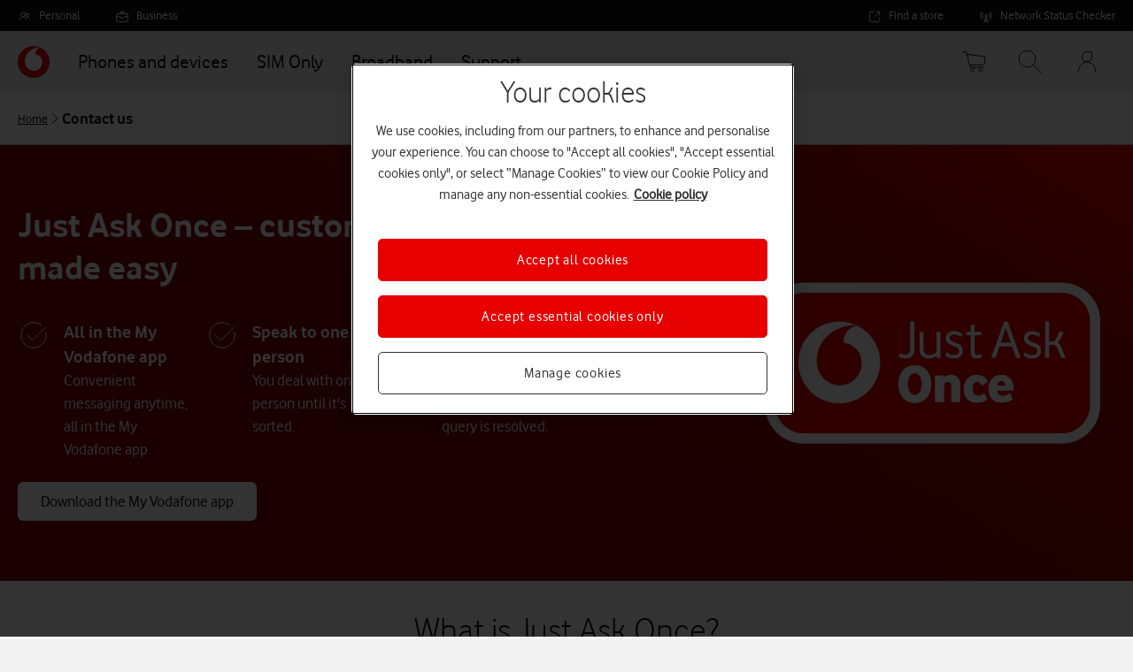

--- FILE ---
content_type: text/html; charset=utf-8
request_url: https://www.vodafone.co.uk/contact-us/?icmp=CBU_Home_DiscoverMore_P2_L3_ChatToTOBi_16/12/2022
body_size: 59757
content:
<!DOCTYPE html><html lang="en-gb"><head><meta http-equiv="content-type" content="text/html; charset=UTF-8"/><script>window.ENVIRONMENT='prod1-common';var VFUK = { isOneTrustUpdated: '3f6936fe-3bf6-45fc-bb03-834e523bab1a', env: { name: 'prod1-common',version: '1.0.522', build:'20260121.1' }};var ___ = { build: '20260121.1'};var _isPrerender = true</script><script>window.BASE_ASSET_LOCATION='https://cdn.vodafone.co.uk/web-marketing/consumer-marketing/assets/1.0.522/theme/ws10/';window.ASSET_LOCATIONS='[{"name":"fonts","path":"fonts/"}]';</script><title data-react-helmet="true">Just Ask Once | Contact us | Vodafone UK</title><meta data-react-helmet="true" name="description" content="Just Ask Once - get in touch with our customer service team and you&#x27;ll deal with one person until your query is resolved."/><meta data-react-helmet="true" property="og:type" content="website"/><meta data-react-helmet="true" property="og:title" content="Just Ask Once | Contact us | Vodafone UK"/><meta data-react-helmet="true" property="og:description" content="Just Ask Once - get in touch with our customer service team and you&#x27;ll deal with one person until your query is resolved."/><meta data-react-helmet="true" property="og:url" content="https://www.vodafone.co.uk/contact-us"/><meta data-react-helmet="true" property="og:image" content="https://images.vodafone.co.uk/gbnnsauqav4t/7fX2y8G8dNZJWBiTFWN5H5/f43f103875dc947fbe84ad3b65bcbda2/Graph-default-image.webp"/><meta data-react-helmet="true" name="twitter:title" content="Just Ask Once | Contact us | Vodafone UK"/><meta data-react-helmet="true" name="twitter:description" content="Just Ask Once - get in touch with our customer service team and you&#x27;ll deal with one person until your query is resolved."/><meta data-react-helmet="true" property="twitter:image" content="https://images.vodafone.co.uk/gbnnsauqav4t/7fX2y8G8dNZJWBiTFWN5H5/f43f103875dc947fbe84ad3b65bcbda2/Graph-default-image.webp"/><meta data-react-helmet="true" name="twitter:site" content="@VodafoneUK"/><meta data-react-helmet="true" name="twitter:creator" content="@VodafoneUK"/><meta data-react-helmet="true" name="twitter:card" content="summary_large_image"/><meta data-react-helmet="true" name="viewport" content="width=device-width,initial-scale=1"/><link data-react-helmet="true" rel="canonical" href="https://www.vodafone.co.uk/contact-us"/><link data-react-helmet="true" rel="alternate" href="https://www.vodafone.co.uk/contact-us" hrefLang="en-gb"/><script data-react-helmet="true" type="text/javascript" src="https://cdn.cookielaw.org/consent/3f6936fe-3bf6-45fc-bb03-834e523bab1a/OtAutoBlock.js"></script><script data-react-helmet="true" src="https://cdn.cookielaw.org/consent/3f6936fe-3bf6-45fc-bb03-834e523bab1a/otSDKStub.js" data-language="en" type="text/javascript" data-domain-script="3f6936fe-3bf6-45fc-bb03-834e523bab1a"></script><script data-react-helmet="true">window.utag_cfg_ovrd = { noview: true };</script><script data-react-helmet="true" src="//tags.tiqcdn.com/utag/vodafone/uk-reinvent/prod/utag.sync.js" id="utagSync"></script><script data-react-helmet="true" type="application/ld+json">{"@context":"https://schema.org","@type":"BreadcrumbList","itemListElement":[{"@type":"ListItem","position":1,"name":"Home","item":"https://www.vodafone.co.uk"},{"@type":"ListItem","position":2,"name":"Contact us","item":"https://www.vodafone.co.uk/contact-us"}]}</script><script data-react-helmet="true" type="application/ld+json">{"@context":"https://schema.org","@type":"FAQPage","mainEntity":[{"@type":"Question","name":"How do I get the Just Ask Once experience?","acceptedAnswer":{"@type":"Answer","text":"<p>Message us anytime in the <a href=\"https://www.vodafone.co.uk/my-vodafone-account/vodafone-apps/my-vodafone-app\">My Vodafone app</a> via TOBi and respond when it’s convenient for you. No more waiting on hold or repeating yourself – allowing you to get on with your day, while we get on with solving your problem. Just Ask Once – customer service made easy from Vodafone.</p>"}},{"@type":"Question","name":"Who is eligible for the Just Ask Once experience?","acceptedAnswer":{"@type":"Answer","text":"<p>Just Ask Once is available to Vodafone Pay monthly consumer customers and small business customers with fewer than 10 employees. </p><p>Please note that Just Ask Once may not be available for all queries – it’s an app-only experience. Additionally, sometimes you may have a query that we’ll be able to solve better with a specialist team – in those instances, our teams will explain the process to you and let you know how to get in touch with a specialist team member to resolve your query. We may decide that your query could be better dealt with via other contact methods (e.g. a phone call).</p><p>For example, if your query relates to complex technical support, specialist support, or home broadband premises/move queries, we’ll direct you to another team. For customers who are in debt, our collections team will handle their query. </p>"}},{"@type":"Question","name":"Will I always deal with just one person?","acceptedAnswer":{"@type":"Answer","text":"<p>Our Just Ask Once team members are dedicated to supporting you and finding the best resolutions. Once you’ve explained your issue, one person will deal with it until it’s sorted, so you know you’re always in good hands. </p><p>If you message us at a time when the original person you spoke to is away from work, we’ll assign someone new, who’ll get fully up to speed with your issue – no need to explain yourself again, we’ll keep you up to date.</p>"}},{"@type":"Question","name":"How will I get updated on the progress of my query?","acceptedAnswer":{"@type":"Answer","text":"<p>Some issues can’t be dealt with immediately. If it’s going to take us a bit longer to resolve your query, we’ll keep you up to date. No need to chase us – we’ll proactively keep you informed until everything’s sorted.</p><p>If you have follow-up questions while you’re waiting for a resolution, you can get straight back to the person dealing with your query by dropping them a message.</p><p>To ensure you’re getting your updates on time, activate push notifications in the My Vodafone app by heading to your app or device settings and enabling in-app notifications.</p>"}},{"@type":"Question","name":"Can I leave if you haven’t resolved my query?","acceptedAnswer":{"@type":"Answer","text":"<p>We’re confident that we can resolve your query – if we’ve tried everything we can and you’re still not receiving the service we’ve promised you, you can leave without penalty on the affected Airtime plans. If you have a device loan, repayments will remain due and will continue to be collected. </p><p>However, we won’t charge you for the early termination fee (if applicable) or any equipment subsidies under a bundled contract (e.g. under your Home Broadband or eligible Business Broadband plans).</p>"}}]}</script><style data-styled="" data-styled-version="6.1.19">.dEaWxf .animation-container-enter{animation:fadeIn 0.2s 0s;animation-fill-mode:both;}/*!sc*/
@keyframes fadeIn{0%{opacity:0;}100%{opacity:1;}}/*!sc*/
.dEaWxf .animation-container-exit{animation:fadeOut 0.2s 0s;animation-fill-mode:both;}/*!sc*/
@keyframes fadeOut{0%{opacity:1;}100%{opacity:0;}}/*!sc*/
data-styled.g1[id="Animatestyle__Animate-sc-1yj0sbn-0"]{content:"dEaWxf,"}/*!sc*/
.hVyJru{text-align:left;background:transparent;color:inherit;border:none;padding:0;cursor:pointer;font-weight:400;transition:box-shadow 400ms ease-in-out 0ms;}/*!sc*/
.hVyJru:has(*:focus-visible){outline:none;box-shadow:0 0 0 3px #0096AD,0 0 0 4px #FFFFFF;}/*!sc*/
.hVyJru:focus-visible{outline:none;box-shadow:0 0 0 3px #0096AD,0 0 0 4px #FFFFFF;}/*!sc*/
.fZgVZv{text-align:left;background:transparent;color:inherit;border:none;padding:0;cursor:pointer;font-weight:400;transition:box-shadow 400ms ease-in-out 0ms;width:100%;height:100%;}/*!sc*/
.fZgVZv:has(*:focus-visible){outline:none;box-shadow:0 0 0 3px #0096AD,0 0 0 4px #FFFFFF;}/*!sc*/
.fZgVZv:focus-visible{outline:none;box-shadow:0 0 0 3px #0096AD,0 0 0 4px #FFFFFF;}/*!sc*/
.gAtuMB{text-align:left;background:transparent;color:inherit;border:none;padding:0;cursor:pointer;font-weight:400;transition:box-shadow 400ms ease-in-out 0ms;cursor:not-allowed;}/*!sc*/
.gAtuMB:has(*:focus-visible){outline:none;box-shadow:0 0 0 3px #0096AD,0 0 0 4px #FFFFFF;}/*!sc*/
.gAtuMB:focus-visible{outline:none;box-shadow:0 0 0 3px #0096AD,0 0 0 4px #FFFFFF;}/*!sc*/
data-styled.g4[id="Interactionstyle__Button-sc-53qagq-0"]{content:"hVyJru,fZgVZv,gAtuMB,"}/*!sc*/
.exUTkR{text-decoration:none;color:inherit;display:inline-block;font-weight:400;transition:box-shadow 400ms ease-in-out 0ms;}/*!sc*/
.exUTkR:has(*:focus-visible){outline:none;box-shadow:0 0 0 3px #0096AD,0 0 0 4px #FFFFFF;}/*!sc*/
.exUTkR:focus-visible{outline:none;box-shadow:0 0 0 3px #0096AD,0 0 0 4px #FFFFFF;}/*!sc*/
.hESnRU{text-decoration:none;color:inherit;display:inline-block;font-weight:400;transition:box-shadow 400ms ease-in-out 0ms;width:100%;height:100%;}/*!sc*/
.hESnRU:has(*:focus-visible){outline:none;box-shadow:0 0 0 3px #0096AD,0 0 0 4px #FFFFFF;}/*!sc*/
.hESnRU:focus-visible{outline:none;box-shadow:0 0 0 3px #0096AD,0 0 0 4px #FFFFFF;}/*!sc*/
data-styled.g5[id="Interactionstyle__Interaction-sc-53qagq-1"]{content:"exUTkR,hESnRU,"}/*!sc*/
.jVRwhx{text-decoration:none;color:inherit;font-weight:400;}/*!sc*/
data-styled.g6[id="Interactionstyle__BlankInteraction-sc-53qagq-2"]{content:"jVRwhx,"}/*!sc*/
.ibPvGT{background:transparent;opacity:0.38;transition:box-shadow 400ms ease-in-out 0ms;}/*!sc*/
.ibPvGT:has(*:focus-visible){outline:none;box-shadow:0 0 0 3px #0096AD,0 0 0 4px #FFFFFF;}/*!sc*/
.ibPvGT:focus-visible{outline:none;box-shadow:0 0 0 3px #0096AD,0 0 0 4px #FFFFFF;}/*!sc*/
data-styled.g7[id="DisabledWrapperstyle__DisabledWrapper-sc-zd5tln-0"]{content:"ibPvGT,"}/*!sc*/
.iwtlHe{position:relative;display:inline-flex;vertical-align:middle;flex-shrink:0;}/*!sc*/
.iwtlHe span{display:inline-flex;}/*!sc*/
.iwtlHe svg{width:32px;height:32px;stroke:#0D0D0D;}/*!sc*/
.lGhQW{position:relative;display:inline-flex;vertical-align:middle;flex-shrink:0;}/*!sc*/
.lGhQW span{display:inline-flex;}/*!sc*/
.lGhQW svg{width:36px;height:36px;stroke:#0D0D0D;}/*!sc*/
.bBPdFt{position:relative;display:inline-flex;vertical-align:middle;flex-shrink:0;}/*!sc*/
.bBPdFt span{display:inline-flex;}/*!sc*/
.bBPdFt svg{width:20px;height:20px;stroke:#E60000;}/*!sc*/
.dPBfnk{position:relative;display:inline-flex;vertical-align:middle;flex-shrink:0;}/*!sc*/
.dPBfnk span{display:inline-flex;}/*!sc*/
.dPBfnk svg{width:20px;height:20px;stroke:#0D0D0D;}/*!sc*/
@media (min-width:768px){.dPBfnk svg{width:20px;height:20px;}}/*!sc*/
@media (min-width:1025px){.dPBfnk svg{width:20px;height:20px;}}/*!sc*/
@media (min-width:1441px){.dPBfnk svg{width:20px;height:20px;}}/*!sc*/
.fuyokr{position:relative;display:inline-flex;vertical-align:middle;flex-shrink:0;}/*!sc*/
.fuyokr span{display:inline-flex;}/*!sc*/
.fuyokr svg{width:20px;height:20px;stroke:#E60000;}/*!sc*/
@media (min-width:768px){.fuyokr svg{width:20px;height:20px;}}/*!sc*/
@media (min-width:1025px){.fuyokr svg{width:20px;height:20px;}}/*!sc*/
@media (min-width:1441px){.fuyokr svg{width:20px;height:20px;}}/*!sc*/
.hHExvk{position:relative;display:inline-flex;vertical-align:middle;flex-shrink:0;}/*!sc*/
.hHExvk span{display:inline-flex;}/*!sc*/
.hHExvk svg{width:16px;height:16px;stroke:#0D0D0D;}/*!sc*/
@media (min-width:768px){.hHExvk svg{width:16px;height:16px;}}/*!sc*/
@media (min-width:1025px){.hHExvk svg{width:16px;height:16px;}}/*!sc*/
@media (min-width:1441px){.hHExvk svg{width:16px;height:16px;}}/*!sc*/
.hRQKGi{position:relative;display:inline-flex;vertical-align:middle;flex-shrink:0;}/*!sc*/
.hRQKGi span{display:inline-flex;}/*!sc*/
.hRQKGi svg{width:20px;height:20px;stroke:#0D0D0D;stroke:#FFFFFF;}/*!sc*/
@media (min-width:768px){.hRQKGi svg{width:24px;height:24px;}}/*!sc*/
@media (min-width:1025px){.hRQKGi svg{width:24px;height:24px;}}/*!sc*/
@media (min-width:1441px){.hRQKGi svg{width:24px;height:24px;}}/*!sc*/
.bcEvFc{position:relative;display:inline-flex;vertical-align:middle;flex-shrink:0;}/*!sc*/
.bcEvFc span{display:inline-flex;}/*!sc*/
.bcEvFc svg{width:36px;height:36px;stroke:#0D0D0D;stroke:#FFFFFF;}/*!sc*/
.cozpFq{position:relative;display:inline-flex;vertical-align:middle;flex-shrink:0;}/*!sc*/
.cozpFq span{display:inline-flex;}/*!sc*/
.cozpFq svg{width:72px;height:72px;}/*!sc*/
.cozpFq svg >*{fill:undefined;}/*!sc*/
.hoTaHf{position:relative;display:inline-flex;vertical-align:middle;flex-shrink:0;}/*!sc*/
.hoTaHf span{display:inline-flex;}/*!sc*/
.hoTaHf svg{width:20px;height:20px;stroke:#E60000;}/*!sc*/
@media (min-width:768px){.hoTaHf svg{width:24px;height:24px;}}/*!sc*/
@media (min-width:1025px){.hoTaHf svg{width:24px;height:24px;}}/*!sc*/
@media (min-width:1441px){.hoTaHf svg{width:24px;height:24px;}}/*!sc*/
.jSnCdC{position:relative;display:inline-flex;vertical-align:middle;flex-shrink:0;}/*!sc*/
.jSnCdC span{display:inline-flex;}/*!sc*/
.jSnCdC svg{width:auto;height:24px;}/*!sc*/
@media (min-width:768px){.jSnCdC svg{width:auto;height:32px;}}/*!sc*/
@media (min-width:1025px){.jSnCdC svg{width:auto;height:32px;}}/*!sc*/
@media (min-width:1441px){.jSnCdC svg{width:auto;height:32px;}}/*!sc*/
.jSnCdC svg >*{fill:#FFFFFF;}/*!sc*/
data-styled.g10[id="Iconstyle__Icon-sc-yxw4v5-0"]{content:"iwtlHe,lGhQW,bBPdFt,dPBfnk,fuyokr,hHExvk,hRQKGi,bcEvFc,cozpFq,hoTaHf,jSnCdC,"}/*!sc*/
.VftSR{height:100%;color:#0D0D0D;background:#FFFFFF;box-sizing:border-box;background-clip:padding-box;border-radius:6px;position:relative;box-shadow:none;}/*!sc*/
.VftSR .Overlaystyle__Overlay-sc-1gmx89-0{border-radius:6px;}/*!sc*/
.bHZtHs{height:100%;color:#0D0D0D;background:#FFFFFF;box-sizing:border-box;background-clip:padding-box;border-radius:6px;position:relative;box-shadow:0px 2px 8px rgba(0,0,0,0.16);overflow:hidden;}/*!sc*/
.bHZtHs .Overlaystyle__Overlay-sc-1gmx89-0{border-radius:6px;}/*!sc*/
.iJqHrx{height:100%;color:#0D0D0D;background:#FFFFFF;box-sizing:border-box;background-clip:padding-box;border-radius:6px;position:relative;box-shadow:0px 2px 8px rgba(0,0,0,0.16);padding:16px;}/*!sc*/
.iJqHrx .Overlaystyle__Overlay-sc-1gmx89-0{border-radius:6px;}/*!sc*/
@media (min-width:768px){.iJqHrx{padding:20px;}}/*!sc*/
@media (min-width:1025px){.iJqHrx{padding:20px;}}/*!sc*/
@media (min-width:1441px){.iJqHrx{padding:20px;}}/*!sc*/
data-styled.g13[id="Containerstyle__Container-sc-1w9tqqd-0"]{content:"VftSR,bHZtHs,iJqHrx,"}/*!sc*/
.dOnQBE{height:100%;position:relative;z-index:3;}/*!sc*/
.fhZrLK{height:100%;position:relative;z-index:1;}/*!sc*/
data-styled.g14[id="Containerstyle__ContainerContent-sc-1w9tqqd-1"]{content:"dOnQBE,fhZrLK,"}/*!sc*/
.gPvKaj{display:flex;width:fit-content;align-items:center;color:#0D0D0D;}/*!sc*/
.gPvKaj:hover{color:#BD0000;text-decoration:underline;}/*!sc*/
.gPvKaj:hover svg{stroke:#BD0000;}/*!sc*/
.cJbAJ{display:flex;width:fit-content;align-items:center;color:#BD0000;}/*!sc*/
.cJbAJ:hover{color:#BD0000;text-decoration:underline;}/*!sc*/
.cJbAJ:hover svg{stroke:#BD0000;}/*!sc*/
data-styled.g16[id="LinkWithIconstyle__LinkWithIcon-sc-mxm279-1"]{content:"gPvKaj,cJbAJ,"}/*!sc*/
.cVEzyq{display:inline-flex;order:0;margin-right:8px;}/*!sc*/
@media (min-width:768px){.cVEzyq{margin-right:8px;}}/*!sc*/
@media (min-width:1025px){.cVEzyq{margin-right:8px;}}/*!sc*/
@media (min-width:1441px){.cVEzyq{margin-right:8px;}}/*!sc*/
.ieWfAj{display:inline-flex;order:1;margin-left:8px;}/*!sc*/
@media (min-width:768px){.ieWfAj{margin-left:8px;}}/*!sc*/
@media (min-width:1025px){.ieWfAj{margin-left:8px;}}/*!sc*/
@media (min-width:1441px){.ieWfAj{margin-left:8px;}}/*!sc*/
data-styled.g17[id="LinkWithIconstyle__IconContainer-sc-mxm279-2"]{content:"cVEzyq,ieWfAj,"}/*!sc*/
.eRQAFY{display:flex;margin:0;font-size:16px;line-height:20px;letter-spacing:0px;}/*!sc*/
@media (min-width:768px){.eRQAFY{font-size:18px;line-height:26px;letter-spacing:0px;}}/*!sc*/
@media (min-width:1025px){.eRQAFY{font-size:18px;line-height:26px;letter-spacing:0px;}}/*!sc*/
@media (min-width:1441px){.eRQAFY{font-size:18px;line-height:26px;letter-spacing:0px;}}/*!sc*/
data-styled.g18[id="LinkWithIconstyle__LinkWithIconText-sc-mxm279-3"]{content:"eRQAFY,"}/*!sc*/
.gMEonH{display:inline-flex;align-items:center;justify-content:center;box-sizing:border-box;text-align:center;position:relative;}/*!sc*/
data-styled.g20[id="InteractiveIconstyle__InteractiveIcon-sc-sk06j2-1"]{content:"gMEonH,"}/*!sc*/
.epPWIV{display:none;width:30px;height:30px;align-items:center;justify-content:center;}/*!sc*/
@supports (display:grid){.epPWIV{display:inline-flex;}}/*!sc*/
@keyframes passingWay{0%{stroke-dashoffset:115;stroke-dasharray:0,115;stroke-width:0;}20%{stroke-width:4;}45%{stroke-dashoffset:0;stroke-dasharray:115,0;stroke-width:4;}55%{stroke-dashoffset:0;stroke-dasharray:115,0;stroke-width:4;}80%{stroke-width:4;}100%{stroke-dashoffset:115;stroke-dasharray:0,115;stroke-width:0;}}/*!sc*/
.epPWIV svg{width:24px;height:30px;}/*!sc*/
.epPWIV svg >path{stroke-width:4;stroke:#FFFFFF;animation:passingWay 3s ease infinite both;}/*!sc*/
data-styled.g21[id="LoadingSpinnerstyle__LoadingSpinner-sc-e73315-0"]{content:"epPWIV,"}/*!sc*/
html{scroll-behavior:smooth;}/*!sc*/
@media screen and (prefers-reduced-motion: reduce){html{scroll-behavior:auto;}}/*!sc*/
data-styled.g43[id="sc-global-iEDSUG1"]{content:"sc-global-iEDSUG1,"}/*!sc*/
.kyNfCA{background:#FFFFFF;padding:0px 0px;}/*!sc*/
@media (min-width:768px){.kyNfCA{padding:0px 0px;}}/*!sc*/
@media (min-width:1025px){.kyNfCA{padding:0px 0px;}}/*!sc*/
@media (min-width:1441px){.kyNfCA{padding:0px 0px;}}/*!sc*/
.caCFjQ{background:#F2F2F2;padding:0px 0px;}/*!sc*/
@media (min-width:768px){.caCFjQ{padding:0px 0px;}}/*!sc*/
@media (min-width:1025px){.caCFjQ{padding:0px 0px;}}/*!sc*/
@media (min-width:1441px){.caCFjQ{padding:0px 0px;}}/*!sc*/
.bhUZMF{background:linear-gradient(to top right, #820000, #E60000);padding:0px 0px;}/*!sc*/
@media (min-width:768px){.bhUZMF{padding:0px 0px;}}/*!sc*/
@media (min-width:1025px){.bhUZMF{padding:0px 0px;}}/*!sc*/
@media (min-width:1441px){.bhUZMF{padding:0px 0px;}}/*!sc*/
data-styled.g44[id="Blockstyle__Block-sc-185pt9x-0"]{content:"kyNfCA,caCFjQ,bhUZMF,"}/*!sc*/
.iBUddq{max-width:1440px;margin:0 auto;}/*!sc*/
data-styled.g45[id="Blockstyle__ContentWrapper-sc-185pt9x-1"]{content:"iBUddq,"}/*!sc*/
.dDiCTC{color:#0D0D0D;margin:0;font-size:18px;line-height:26px;letter-spacing:0px;margin-bottom:12px;font-weight:400;font-weight:700;}/*!sc*/
@media (min-width:768px){.dDiCTC{margin-bottom:12px;}}/*!sc*/
@media (min-width:1025px){.dDiCTC{margin-bottom:16px;}}/*!sc*/
@media (min-width:1441px){.dDiCTC{margin-bottom:16px;}}/*!sc*/
@media (min-width:768px){.dDiCTC{font-size:20px;line-height:28px;letter-spacing:0px;}}/*!sc*/
@media (min-width:1025px){.dDiCTC{font-size:20px;line-height:28px;letter-spacing:0px;}}/*!sc*/
@media (min-width:1441px){.dDiCTC{font-size:20px;line-height:28px;letter-spacing:0px;}}/*!sc*/
.dDiCTC:last-child{margin-bottom:0;}/*!sc*/
.ddFleX{color:#0D0D0D;margin:0;font-size:24px;line-height:32px;letter-spacing:0px;font-weight:200;font-weight:700;color:#FFFFFF;}/*!sc*/
@media (min-width:768px){.ddFleX{font-size:32px;line-height:40px;letter-spacing:0px;}}/*!sc*/
@media (min-width:1025px){.ddFleX{font-size:40px;line-height:48px;letter-spacing:0px;}}/*!sc*/
@media (min-width:1441px){.ddFleX{font-size:40px;line-height:48px;letter-spacing:0px;}}/*!sc*/
.ddFleX:last-child{margin-bottom:0;}/*!sc*/
.fLlKbC{color:#0D0D0D;margin:0;font-size:18px;line-height:26px;letter-spacing:0px;font-weight:400;font-weight:700;color:#FFFFFF;}/*!sc*/
@media (min-width:768px){.fLlKbC{font-size:20px;line-height:28px;letter-spacing:0px;}}/*!sc*/
@media (min-width:1025px){.fLlKbC{font-size:20px;line-height:28px;letter-spacing:0px;}}/*!sc*/
@media (min-width:1441px){.fLlKbC{font-size:20px;line-height:28px;letter-spacing:0px;}}/*!sc*/
.fLlKbC:last-child{margin-bottom:0;}/*!sc*/
.MDlBf{color:#0D0D0D;margin:0;font-size:24px;line-height:32px;letter-spacing:0px;font-weight:200;text-align:center;}/*!sc*/
@media (min-width:768px){.MDlBf{font-size:32px;line-height:40px;letter-spacing:0px;}}/*!sc*/
@media (min-width:1025px){.MDlBf{font-size:40px;line-height:48px;letter-spacing:0px;}}/*!sc*/
@media (min-width:1441px){.MDlBf{font-size:40px;line-height:48px;letter-spacing:0px;}}/*!sc*/
.MDlBf:last-child{margin-bottom:0;}/*!sc*/
.bZCceF{color:#0D0D0D;margin:0;font-size:20px;line-height:28px;letter-spacing:0px;margin-bottom:12px;font-weight:200;font-weight:400;}/*!sc*/
@media (min-width:768px){.bZCceF{margin-bottom:12px;}}/*!sc*/
@media (min-width:1025px){.bZCceF{margin-bottom:16px;}}/*!sc*/
@media (min-width:1441px){.bZCceF{margin-bottom:16px;}}/*!sc*/
@media (min-width:768px){.bZCceF{font-size:24px;line-height:32px;letter-spacing:0px;}}/*!sc*/
@media (min-width:1025px){.bZCceF{font-size:28px;line-height:32px;letter-spacing:0px;}}/*!sc*/
@media (min-width:1441px){.bZCceF{font-size:28px;line-height:32px;letter-spacing:0px;}}/*!sc*/
.bZCceF:last-child{margin-bottom:0;}/*!sc*/
.joicEx{color:#0D0D0D;margin:0;font-size:18px;line-height:26px;letter-spacing:0px;font-weight:400;font-weight:700;}/*!sc*/
@media (min-width:768px){.joicEx{font-size:20px;line-height:28px;letter-spacing:0px;}}/*!sc*/
@media (min-width:1025px){.joicEx{font-size:20px;line-height:28px;letter-spacing:0px;}}/*!sc*/
@media (min-width:1441px){.joicEx{font-size:20px;line-height:28px;letter-spacing:0px;}}/*!sc*/
.joicEx:last-child{margin-bottom:0;}/*!sc*/
.fVNlkh{color:#0D0D0D;margin:0;font-size:18px;line-height:26px;letter-spacing:0px;margin-bottom:12px;font-weight:400;font-weight:700;color:#FFFFFF;}/*!sc*/
@media (min-width:768px){.fVNlkh{margin-bottom:12px;}}/*!sc*/
@media (min-width:1025px){.fVNlkh{margin-bottom:16px;}}/*!sc*/
@media (min-width:1441px){.fVNlkh{margin-bottom:16px;}}/*!sc*/
@media (min-width:768px){.fVNlkh{font-size:20px;line-height:28px;letter-spacing:0px;}}/*!sc*/
@media (min-width:1025px){.fVNlkh{font-size:20px;line-height:28px;letter-spacing:0px;}}/*!sc*/
@media (min-width:1441px){.fVNlkh{font-size:20px;line-height:28px;letter-spacing:0px;}}/*!sc*/
.fVNlkh:last-child{margin-bottom:0;}/*!sc*/
data-styled.g46[id="Headingstyle__Heading-sc-1yyt9pt-0"]{content:"dDiCTC,ddFleX,fLlKbC,MDlBf,bZCceF,joicEx,fVNlkh,"}/*!sc*/
.cymJXm{margin:0;font-size:16px;line-height:20px;letter-spacing:0px;color:#0D0D0D;}/*!sc*/
@media (min-width:768px){.cymJXm{font-size:18px;line-height:26px;letter-spacing:0px;}}/*!sc*/
@media (min-width:1025px){.cymJXm{font-size:18px;line-height:26px;letter-spacing:0px;}}/*!sc*/
@media (min-width:1441px){.cymJXm{font-size:18px;line-height:26px;letter-spacing:0px;}}/*!sc*/
.cymJXm:last-child{margin-bottom:0;}/*!sc*/
.hwBwsJ{margin:0;font-size:16px;line-height:20px;letter-spacing:0px;margin-bottom:12px;color:#0D0D0D;color:#FFFFFF;font-weight:400;}/*!sc*/
@media (min-width:768px){.hwBwsJ{margin-bottom:12px;}}/*!sc*/
@media (min-width:1025px){.hwBwsJ{margin-bottom:16px;}}/*!sc*/
@media (min-width:1441px){.hwBwsJ{margin-bottom:16px;}}/*!sc*/
@media (min-width:768px){.hwBwsJ{font-size:18px;line-height:26px;letter-spacing:0px;}}/*!sc*/
@media (min-width:1025px){.hwBwsJ{font-size:18px;line-height:26px;letter-spacing:0px;}}/*!sc*/
@media (min-width:1441px){.hwBwsJ{font-size:18px;line-height:26px;letter-spacing:0px;}}/*!sc*/
.hwBwsJ:last-child{margin-bottom:0;}/*!sc*/
.kRMlZZ{margin:0;font-size:16px;line-height:20px;letter-spacing:0px;margin-bottom:12px;color:#0D0D0D;}/*!sc*/
@media (min-width:768px){.kRMlZZ{margin-bottom:12px;}}/*!sc*/
@media (min-width:1025px){.kRMlZZ{margin-bottom:16px;}}/*!sc*/
@media (min-width:1441px){.kRMlZZ{margin-bottom:16px;}}/*!sc*/
@media (min-width:768px){.kRMlZZ{font-size:18px;line-height:26px;letter-spacing:0px;}}/*!sc*/
@media (min-width:1025px){.kRMlZZ{font-size:18px;line-height:26px;letter-spacing:0px;}}/*!sc*/
@media (min-width:1441px){.kRMlZZ{font-size:18px;line-height:26px;letter-spacing:0px;}}/*!sc*/
.kRMlZZ:last-child{margin-bottom:0;}/*!sc*/
.jyXoja{margin:0;font-size:16px;line-height:20px;letter-spacing:0px;margin-bottom:12px;color:#0D0D0D;font-weight:400;}/*!sc*/
@media (min-width:768px){.jyXoja{margin-bottom:12px;}}/*!sc*/
@media (min-width:1025px){.jyXoja{margin-bottom:16px;}}/*!sc*/
@media (min-width:1441px){.jyXoja{margin-bottom:16px;}}/*!sc*/
@media (min-width:768px){.jyXoja{font-size:18px;line-height:26px;letter-spacing:0px;}}/*!sc*/
@media (min-width:1025px){.jyXoja{font-size:18px;line-height:26px;letter-spacing:0px;}}/*!sc*/
@media (min-width:1441px){.jyXoja{font-size:18px;line-height:26px;letter-spacing:0px;}}/*!sc*/
.jyXoja:last-child{margin-bottom:0;}/*!sc*/
.dptKZe{margin:0;font-size:16px;line-height:20px;letter-spacing:0px;margin-bottom:12px;color:#0D0D0D;color:#FFFFFF;}/*!sc*/
@media (min-width:768px){.dptKZe{margin-bottom:12px;}}/*!sc*/
@media (min-width:1025px){.dptKZe{margin-bottom:16px;}}/*!sc*/
@media (min-width:1441px){.dptKZe{margin-bottom:16px;}}/*!sc*/
@media (min-width:768px){.dptKZe{font-size:18px;line-height:26px;letter-spacing:0px;}}/*!sc*/
@media (min-width:1025px){.dptKZe{font-size:18px;line-height:26px;letter-spacing:0px;}}/*!sc*/
@media (min-width:1441px){.dptKZe{font-size:18px;line-height:26px;letter-spacing:0px;}}/*!sc*/
.dptKZe:last-child{margin-bottom:0;}/*!sc*/
.hRWjIh{margin:0;font-size:14px;line-height:18px;letter-spacing:0px;margin-bottom:12px;color:#0D0D0D;color:#FFFFFF;text-align:center;}/*!sc*/
@media (min-width:768px){.hRWjIh{margin-bottom:12px;}}/*!sc*/
@media (min-width:1025px){.hRWjIh{margin-bottom:16px;}}/*!sc*/
@media (min-width:1441px){.hRWjIh{margin-bottom:16px;}}/*!sc*/
@media (min-width:768px){.hRWjIh{font-size:14px;line-height:18px;letter-spacing:0px;}}/*!sc*/
@media (min-width:1025px){.hRWjIh{font-size:14px;line-height:18px;letter-spacing:0px;}}/*!sc*/
@media (min-width:1441px){.hRWjIh{font-size:14px;line-height:18px;letter-spacing:0px;}}/*!sc*/
.hRWjIh:last-child{margin-bottom:0;}/*!sc*/
data-styled.g48[id="Paragraphstyle__Paragraph-sc-ejay05-0"]{content:"cymJXm,hwBwsJ,kRMlZZ,jyXoja,dptKZe,hRWjIh,"}/*!sc*/
.cdAyqH{display:flex;flex-wrap:wrap;align-items:flex-start;margin:-8px;align-items:stretch;}/*!sc*/
@media (min-width:768px){.cdAyqH{margin:-10px;}}/*!sc*/
@media (min-width:1025px){.cdAyqH{margin:-10px;}}/*!sc*/
@media (min-width:1441px){.cdAyqH{margin:-10px;}}/*!sc*/
.joauyb{display:flex;flex-wrap:wrap;align-items:flex-start;margin:-8px;align-items:stretch;justify-content:center;}/*!sc*/
@media (min-width:768px){.joauyb{margin:-10px;}}/*!sc*/
@media (min-width:1025px){.joauyb{margin:-10px;}}/*!sc*/
@media (min-width:1441px){.joauyb{margin:-10px;}}/*!sc*/
.cHbEyP{display:flex;flex-wrap:wrap;align-items:flex-start;margin:-8px;}/*!sc*/
@media (min-width:768px){.cHbEyP{margin:-10px;}}/*!sc*/
@media (min-width:1025px){.cHbEyP{margin:-10px;}}/*!sc*/
@media (min-width:1441px){.cHbEyP{margin:-10px;}}/*!sc*/
data-styled.g53[id="SimpleGridstyle__SimpleGrid-sc-1kko36n-0"]{content:"cdAyqH,joauyb,cHbEyP,"}/*!sc*/
.eLLIma{margin:8px;width:calc((100% / 1) - 16px);width:calc(((100% / 12) * ) - 16px);display:flex;}/*!sc*/
@media (min-width:768px){.eLLIma{margin:10px;}}/*!sc*/
@media (min-width:1025px){.eLLIma{margin:10px;}}/*!sc*/
@media (min-width:1441px){.eLLIma{margin:10px;}}/*!sc*/
@media (min-width:768px){.eLLIma{width:calc((100% / 1) - 20px);width:calc((100% / 3) - 20px);}}/*!sc*/
@media (min-width:1025px){.eLLIma{width:calc((100% / 1) - 20px);width:calc((100% / 3) - 20px);width:calc((100% / 3) - 20px);}}/*!sc*/
@media (min-width:1441px){.eLLIma{width:calc((100% / 1) - 20px);width:calc((100% / 3) - 20px);width:calc((100% / 3) - 20px);}}/*!sc*/
@media (min-width:768px){.eLLIma{width:calc(((100% / 12) * ) - 20px);}}/*!sc*/
@media (min-width:1025px){.eLLIma{width:calc(((100% / 12) * ) - 20px);}}/*!sc*/
@media (min-width:1441px){.eLLIma{width:calc(((100% / 12) * ) - 20px);}}/*!sc*/
.eLLIma>*{flex-grow:1;}/*!sc*/
.eLLIma:empty{display:none;}/*!sc*/
.fkVRTH{margin:8px;width:calc((100% / 1) - 16px);width:calc(((100% / 12) * ) - 16px);display:flex;}/*!sc*/
@media (min-width:768px){.fkVRTH{margin:10px;}}/*!sc*/
@media (min-width:1025px){.fkVRTH{margin:10px;}}/*!sc*/
@media (min-width:1441px){.fkVRTH{margin:10px;}}/*!sc*/
@media (min-width:768px){.fkVRTH{width:calc((100% / 1) - 20px);width:calc((100% / 3) - 20px);}}/*!sc*/
@media (min-width:1025px){.fkVRTH{width:calc((100% / 1) - 20px);width:calc((100% / 3) - 20px);width:calc((100% / 3) - 20px);}}/*!sc*/
@media (min-width:1441px){.fkVRTH{width:calc((100% / 1) - 20px);width:calc((100% / 3) - 20px);width:calc((100% / 3) - 20px);width:calc((100% / 3) - 20px);}}/*!sc*/
@media (min-width:768px){.fkVRTH{width:calc(((100% / 12) * ) - 20px);}}/*!sc*/
@media (min-width:1025px){.fkVRTH{width:calc(((100% / 12) * ) - 20px);}}/*!sc*/
@media (min-width:1441px){.fkVRTH{width:calc(((100% / 12) * ) - 20px);}}/*!sc*/
.fkVRTH>*{flex-grow:1;}/*!sc*/
.fkVRTH:empty{display:none;}/*!sc*/
.jEGwFL{margin:8px;width:calc((100% / 1) - 16px);width:calc(((100% / 12) * ) - 16px);display:flex;}/*!sc*/
@media (min-width:768px){.jEGwFL{margin:10px;}}/*!sc*/
@media (min-width:1025px){.jEGwFL{margin:10px;}}/*!sc*/
@media (min-width:1441px){.jEGwFL{margin:10px;}}/*!sc*/
@media (min-width:768px){.jEGwFL{width:calc((100% / 1) - 20px);width:calc((100% / 2) - 20px);}}/*!sc*/
@media (min-width:1025px){.jEGwFL{width:calc((100% / 1) - 20px);width:calc((100% / 2) - 20px);width:calc((100% / 4) - 20px);}}/*!sc*/
@media (min-width:1441px){.jEGwFL{width:calc((100% / 1) - 20px);width:calc((100% / 2) - 20px);width:calc((100% / 4) - 20px);}}/*!sc*/
@media (min-width:768px){.jEGwFL{width:calc(((100% / 12) * ) - 20px);}}/*!sc*/
@media (min-width:1025px){.jEGwFL{width:calc(((100% / 12) * ) - 20px);}}/*!sc*/
@media (min-width:1441px){.jEGwFL{width:calc(((100% / 12) * ) - 20px);}}/*!sc*/
.jEGwFL>*{flex-grow:1;}/*!sc*/
.jEGwFL:empty{display:none;}/*!sc*/
.GCeGW{margin:8px;width:calc((100% / 1) - 16px);width:calc(((100% / 12) * ) - 16px);display:flex;}/*!sc*/
@media (min-width:768px){.GCeGW{margin:10px;}}/*!sc*/
@media (min-width:1025px){.GCeGW{margin:10px;}}/*!sc*/
@media (min-width:1441px){.GCeGW{margin:10px;}}/*!sc*/
@media (min-width:768px){.GCeGW{width:calc((100% / 1) - 20px);width:calc((100% / 3) - 20px);}}/*!sc*/
@media (min-width:1025px){.GCeGW{width:calc((100% / 1) - 20px);width:calc((100% / 3) - 20px);width:calc((100% / 4) - 20px);}}/*!sc*/
@media (min-width:1441px){.GCeGW{width:calc((100% / 1) - 20px);width:calc((100% / 3) - 20px);width:calc((100% / 4) - 20px);}}/*!sc*/
@media (min-width:768px){.GCeGW{width:calc(((100% / 12) * ) - 20px);}}/*!sc*/
@media (min-width:1025px){.GCeGW{width:calc(((100% / 12) * ) - 20px);}}/*!sc*/
@media (min-width:1441px){.GCeGW{width:calc(((100% / 12) * ) - 20px);}}/*!sc*/
.GCeGW>*{flex-grow:1;}/*!sc*/
.GCeGW:empty{display:none;}/*!sc*/
.fzjrVU{margin:8px;width:calc((100% / ) - 16px);width:calc(((100% / 12) * ) - 16px);}/*!sc*/
@media (min-width:768px){.fzjrVU{margin:10px;}}/*!sc*/
@media (min-width:1025px){.fzjrVU{margin:10px;}}/*!sc*/
@media (min-width:1441px){.fzjrVU{margin:10px;}}/*!sc*/
@media (min-width:768px){.fzjrVU{width:calc((100% / ) - 20px);}}/*!sc*/
@media (min-width:1025px){.fzjrVU{width:calc((100% / ) - 20px);width:calc((100% / 4) - 20px);}}/*!sc*/
@media (min-width:1441px){.fzjrVU{width:calc((100% / ) - 20px);width:calc((100% / 4) - 20px);}}/*!sc*/
@media (min-width:768px){.fzjrVU{width:calc(((100% / 12) * ) - 20px);}}/*!sc*/
@media (min-width:1025px){.fzjrVU{width:calc(((100% / 12) * ) - 20px);}}/*!sc*/
@media (min-width:1441px){.fzjrVU{width:calc(((100% / 12) * ) - 20px);}}/*!sc*/
.fzjrVU:empty{display:none;}/*!sc*/
data-styled.g54[id="SimpleGridstyle__SimpleGridColumn-sc-1kko36n-1"]{content:"eLLIma,fkVRTH,jEGwFL,GCeGW,fzjrVU,"}/*!sc*/
.gkSGdj{display:inline-flex;width:100%;border-radius:6px;opacity:0.38;}/*!sc*/
@media (min-width:768px){.gkSGdj{width:auto;}}/*!sc*/
data-styled.g56[id="Buttonstyle__DisabledButtonWrapper-sc-1miyxay-0"]{content:"gkSGdj,"}/*!sc*/
.eLQacb{display:inline-flex;align-items:center;justify-content:center;box-sizing:border-box;text-align:center;position:relative;transition:all 400ms ease-in-out 0ms;line-height:12px;width:100%;height:44px;min-width:152px;font-weight:400;color:#0D0D0D;background:#FFFFFF;border-radius:6px;border:solid 2px #FFFFFF;padding:12px 20px;gap:8px;}/*!sc*/
@media (min-width:768px){.eLQacb{padding:12px 20px;}}/*!sc*/
@media (min-width:1025px){.eLQacb{padding:16px 24px;}}/*!sc*/
@media (min-width:1441px){.eLQacb{padding:16px 24px;}}/*!sc*/
@media (min-width:768px){.eLQacb{gap:8px;}}/*!sc*/
@media (min-width:1025px){.eLQacb{gap:8px;}}/*!sc*/
@media (min-width:1441px){.eLQacb{gap:8px;}}/*!sc*/
.eLQacb .Iconstyle__Icon-sc-yxw4v5-0{transition:all 400ms ease-in-out 0ms;}/*!sc*/
@media (min-width:768px){.eLQacb{width:auto;}}/*!sc*/
.eLQacb:hover{color:#0D0D0D;background:#D9D9D9;border:solid 2px #D9D9D9;}/*!sc*/
.eLQacb:hover .Iconstyle__Icon-sc-yxw4v5-0 *{stroke:#0D0D0D;}/*!sc*/
.eLQacb:hover .LoadingSpinnerstyle__LoadingSpinner-sc-e73315-0 svg>*{stroke:#0D0D0D;}/*!sc*/
.eLQacb:active{color:#0D0D0D;background:#B3B3B3;border:solid 2px #B3B3B3;}/*!sc*/
.eLQacb:active .Iconstyle__Icon-sc-yxw4v5-0 *{stroke:#0D0D0D;}/*!sc*/
.eLQacb:active .LoadingSpinnerstyle__LoadingSpinner-sc-e73315-0 svg>*{stroke:#0D0D0D;}/*!sc*/
.fnHftr{display:inline-flex;align-items:center;justify-content:center;box-sizing:border-box;text-align:center;position:relative;transition:all 400ms ease-in-out 0ms;line-height:12px;width:100%;height:44px;min-width:152px;font-weight:400;color:#FFFFFF;background:#E60000;border-radius:6px;border:solid 2px #E60000;padding:12px 20px;gap:8px;}/*!sc*/
@media (min-width:768px){.fnHftr{padding:12px 20px;}}/*!sc*/
@media (min-width:1025px){.fnHftr{padding:16px 24px;}}/*!sc*/
@media (min-width:1441px){.fnHftr{padding:16px 24px;}}/*!sc*/
@media (min-width:768px){.fnHftr{gap:8px;}}/*!sc*/
@media (min-width:1025px){.fnHftr{gap:8px;}}/*!sc*/
@media (min-width:1441px){.fnHftr{gap:8px;}}/*!sc*/
.fnHftr .Iconstyle__Icon-sc-yxw4v5-0{transition:all 400ms ease-in-out 0ms;}/*!sc*/
@media (min-width:768px){.fnHftr{width:auto;}}/*!sc*/
.fnHftr:hover{color:#FFFFFF;background:#C30000;border:solid 2px #C30000;}/*!sc*/
.fnHftr:hover .Iconstyle__Icon-sc-yxw4v5-0 *{stroke:#FFFFFF;}/*!sc*/
.fnHftr:hover .LoadingSpinnerstyle__LoadingSpinner-sc-e73315-0 svg>*{stroke:#FFFFFF;}/*!sc*/
.fnHftr:active{color:#FFFFFF;background:#A10000;border:solid 2px #A10000;}/*!sc*/
.fnHftr:active .Iconstyle__Icon-sc-yxw4v5-0 *{stroke:#FFFFFF;}/*!sc*/
.fnHftr:active .LoadingSpinnerstyle__LoadingSpinner-sc-e73315-0 svg>*{stroke:#FFFFFF;}/*!sc*/
data-styled.g57[id="Buttonstyle__Button-sc-1miyxay-1"]{content:"eLQacb,fnHftr,"}/*!sc*/
.cSygBg{visibility:hidden;}/*!sc*/
data-styled.g58[id="Buttonstyle__HiddenText-sc-1miyxay-2"]{content:"cSygBg,"}/*!sc*/
.jItati{position:absolute;top:0px;left:0px;right:0px;bottom:0px;display:flex;align-items:center;justify-content:center;}/*!sc*/
data-styled.g59[id="Buttonstyle__LoadingIcon-sc-1miyxay-3"]{content:"jItati,"}/*!sc*/
.hsBkgZ{color:#0D0D0D;font-weight:700;}/*!sc*/
data-styled.g60[id="Spanstyle__Span-sc-151et84-0"]{content:"hsBkgZ,"}/*!sc*/
.gHspuP{color:#0D0D0D;text-decoration:underline;font-weight:inherit;color:#FFFFFF;}/*!sc*/
.gHspuP:hover{color:#BD0000;color:#F06666;}/*!sc*/
.gHspuP:visited{color:#9C2AA0;color:#D162D5;}/*!sc*/
.intvAO{color:#0D0D0D;text-decoration:underline;font-weight:inherit;}/*!sc*/
.intvAO:hover{color:#BD0000;}/*!sc*/
.intvAO:visited{color:#9C2AA0;}/*!sc*/
data-styled.g70[id="InlineLinkstyle__InlineLink-sc-r21fj0-1"]{content:"gHspuP,intvAO,"}/*!sc*/
.bXzQQo{min-height:332px;background-size:cover;background-position:center;background-repeat:no-repeat;background-attachment:scroll;background-image:url(https://images.vodafone.co.uk/gbnnsauqav4t/6MaEa3JKWPUsY0nNl1Ltza/f37bf61ac71d6f5e69609005fcfb2912/Img-TOBi-C-16x9-small.webp);}/*!sc*/
@supports (background-image:image-set('example.webp' type('image/webp'))){.bXzQQo{background-image:-webkit-image-set(url("https://images.vodafone.co.uk/gbnnsauqav4t/6MaEa3JKWPUsY0nNl1Ltza/f37bf61ac71d6f5e69609005fcfb2912/Img-TOBi-C-16x9-small.webp"), url("https://images.vodafone.co.uk/gbnnsauqav4t/1XdLogB2mmoZtpy4F6azHf/46161082b571b28b5d72e95595929214/Img-TOBi-C-16x9-small2x.webp") 2x);}}/*!sc*/
@media (min-width:768px){.bXzQQo{background-size:cover;background-position:center;background-repeat:no-repeat;background-attachment:scroll;background-image:url(https://images.vodafone.co.uk/gbnnsauqav4t/1XdLogB2mmoZtpy4F6azHf/46161082b571b28b5d72e95595929214/Img-TOBi-C-16x9-small2x.webp?w=1024&fit=fill);}}/*!sc*/
@media (min-width:1025px){.bXzQQo{background-size:cover;background-position:center;background-repeat:no-repeat;background-attachment:scroll;background-image:url(https://images.vodafone.co.uk/gbnnsauqav4t/1XdLogB2mmoZtpy4F6azHf/46161082b571b28b5d72e95595929214/Img-TOBi-C-16x9-small2x.webp?w=1440&fit=fill);}}/*!sc*/
@media (min-width:1441px){.bXzQQo{background-size:cover;background-position:center;background-repeat:no-repeat;background-attachment:scroll;background-image:url(https://images.vodafone.co.uk/gbnnsauqav4t/1XdLogB2mmoZtpy4F6azHf/46161082b571b28b5d72e95595929214/Img-TOBi-C-16x9-small2x.webp);}}/*!sc*/
@media (min-width:768px){.bXzQQo{min-height:446px;}}/*!sc*/
@media (min-width:1025px){.bXzQQo{width:50%;}}/*!sc*/
data-styled.g90[id="ContentImagestyle__ImageWrapper-sc-xala2s-0"]{content:"bXzQQo,"}/*!sc*/
.inTODe{text-align:center;color:#0D0D0D;}/*!sc*/
.inTODe p,.inTODe span,.inTODe a,.inTODe table,.inTODe li{color:#0D0D0D;}/*!sc*/
.inTODe a{text-decoration:underline;}/*!sc*/
.inTODe table tr{border-bottom:1px solid #0D0D0D;}/*!sc*/
.inTODe ul,.inTODe ol{text-align:left;}/*!sc*/
@media (min-width:1025px){.inTODe ul,.inTODe ol{max-width:66.6667%;margin-left:auto;margin-right:auto;}.inTODe ul ul,.inTODe ul ol,.inTODe ol ul,.inTODe ol ol{max-width:none;}}/*!sc*/
.gXFHoN{text-align:left;color:#0D0D0D;}/*!sc*/
.gXFHoN p,.gXFHoN span,.gXFHoN a,.gXFHoN table,.gXFHoN li{color:#0D0D0D;}/*!sc*/
.gXFHoN a{text-decoration:underline;}/*!sc*/
.gXFHoN table tr{border-bottom:1px solid #0D0D0D;}/*!sc*/
.gXFHoN ul,.gXFHoN ol{text-align:left;}/*!sc*/
.wAyzi{text-align:center;color:#FFFFFF;}/*!sc*/
.wAyzi p,.wAyzi span,.wAyzi a,.wAyzi table,.wAyzi li{color:#FFFFFF;}/*!sc*/
.wAyzi a{text-decoration:underline;}/*!sc*/
.wAyzi table tr{border-bottom:1px solid #FFFFFF;}/*!sc*/
.wAyzi ul,.wAyzi ol{text-align:left;}/*!sc*/
@media (min-width:1025px){.wAyzi ul,.wAyzi ol{max-width:66.6667%;margin-left:auto;margin-right:auto;}.wAyzi ul ul,.wAyzi ul ol,.wAyzi ol ul,.wAyzi ol ol{max-width:none;}}/*!sc*/
data-styled.g92[id="ContentRendererstyle__ContentText-sc-6glt0p-0"]{content:"inTODe,gXFHoN,wAyzi,"}/*!sc*/
.bIMkzg{display:flex;flex-direction:column;}/*!sc*/
@media (min-width:1025px){.bIMkzg{justify-content:center;}}/*!sc*/
.bnNDMB{display:flex;flex-direction:column;}/*!sc*/
@media (min-width:1025px){.bnNDMB{flex-direction:row-reverse;}}/*!sc*/
data-styled.g95[id="FunctionalContentBlockstyle__FunctionalContentBlock-sc-1imkrfy-0"]{content:"bIMkzg,bnNDMB,"}/*!sc*/
.cgCRCZ{display:flex;gap:24px;padding:24px 16px;flex-direction:column;width:100%;justify-content:center;}/*!sc*/
@media (min-width:768px){.cgCRCZ{gap:28px;}}/*!sc*/
@media (min-width:1025px){.cgCRCZ{gap:32px;}}/*!sc*/
@media (min-width:1441px){.cgCRCZ{gap:32px;}}/*!sc*/
@media (min-width:768px){.cgCRCZ{padding:28px 20px;}}/*!sc*/
@media (min-width:1025px){.cgCRCZ{padding:32px 20px;}}/*!sc*/
@media (min-width:1441px){.cgCRCZ{padding:32px 20px;}}/*!sc*/
.bBQUYS{display:flex;gap:24px;padding:24px 16px;flex-direction:column;width:100%;justify-content:center;}/*!sc*/
@media (min-width:768px){.bBQUYS{gap:28px;}}/*!sc*/
@media (min-width:1025px){.bBQUYS{gap:32px;}}/*!sc*/
@media (min-width:1441px){.bBQUYS{gap:32px;}}/*!sc*/
@media (min-width:768px){.bBQUYS{padding:28px 20px;}}/*!sc*/
@media (min-width:1025px){.bBQUYS{padding:32px 20px;}}/*!sc*/
@media (min-width:1441px){.bBQUYS{padding:32px 20px;}}/*!sc*/
@media (min-width:1025px){.bBQUYS{width:50%;padding-right:64px;}}/*!sc*/
@media (min-width:1441px){.bBQUYS{padding-right:64px;}}/*!sc*/
data-styled.g96[id="FunctionalContentBlockstyle__ContentWrapper-sc-1imkrfy-1"]{content:"cgCRCZ,bBQUYS,"}/*!sc*/
.iisImC{width:100%;height:0;margin:8px 0px;padding:0;border:0;border-top:1px solid #7E7E7E;}/*!sc*/
@media (min-width:768px){.iisImC{margin:8px 0px;}}/*!sc*/
@media (min-width:1025px){.iisImC{margin:8px 0px;}}/*!sc*/
@media (min-width:1441px){.iisImC{margin:8px 0px;}}/*!sc*/
data-styled.g97[id="Dividerstyle__Divider-sc-2q8r7x-0"]{content:"iisImC,"}/*!sc*/
.lbSJBE{list-style-type:none;margin:0;padding:0;}/*!sc*/
data-styled.g98[id="ListGroupstyle__ListGroup-sc-1s8gocb-0"]{content:"lbSJBE,"}/*!sc*/
.iypMCe{width:100%;text-align:left;}/*!sc*/
data-styled.g99[id="ListItemstyle__InteractionListItem-sc-iw69kp-0"]{content:"iypMCe,"}/*!sc*/
.MbbtS{list-style:none;}/*!sc*/
data-styled.g100[id="ListItemstyle__ListItem-sc-iw69kp-1"]{content:"jCqnul,MbbtS,"}/*!sc*/
.fuQBEg{margin:0!important;color:#0D0D0D;}/*!sc*/
.fuQBEg>*:not(p,h1,h2,h3,h4,h5,h6){margin-bottom:12px;}/*!sc*/
@media (min-width:768px){.fuQBEg>*:not(p,h1,h2,h3,h4,h5,h6){margin-bottom:12px;}}/*!sc*/
@media (min-width:1025px){.fuQBEg>*:not(p,h1,h2,h3,h4,h5,h6){margin-bottom:16px;}}/*!sc*/
@media (min-width:1441px){.fuQBEg>*:not(p,h1,h2,h3,h4,h5,h6){margin-bottom:16px;}}/*!sc*/
.fuQBEg>*:not(p,h1,h2,h3,h4,h5,h6):last-child{margin-bottom:0;}/*!sc*/
.dXBRHn{margin:0!important;color:#0D0D0D;color:#FFFFFF;}/*!sc*/
.dXBRHn>*:not(p,h1,h2,h3,h4,h5,h6){margin-bottom:12px;}/*!sc*/
@media (min-width:768px){.dXBRHn>*:not(p,h1,h2,h3,h4,h5,h6){margin-bottom:12px;}}/*!sc*/
@media (min-width:1025px){.dXBRHn>*:not(p,h1,h2,h3,h4,h5,h6){margin-bottom:16px;}}/*!sc*/
@media (min-width:1441px){.dXBRHn>*:not(p,h1,h2,h3,h4,h5,h6){margin-bottom:16px;}}/*!sc*/
.dXBRHn>*:not(p,h1,h2,h3,h4,h5,h6):last-child{margin-bottom:0;}/*!sc*/
data-styled.g107[id="ContentfulRichTextstyle__ContentfulRichTextWrapper-sc-1twaevf-0"]{content:"fuQBEg,dXBRHn,"}/*!sc*/
.hyarNi{display:block;}/*!sc*/
.hyarNi>picture{display:inline-block;}/*!sc*/
data-styled.g109[id="ContentfulRichTextstyle__BlockEntry-sc-1twaevf-2"]{content:"hyarNi,"}/*!sc*/
.legNLx{max-width:100%;}/*!sc*/
data-styled.g121[id="FunctionalTabsstyle__Tabs-sc-1hqr12g-0"]{content:"legNLx,"}/*!sc*/
.gSoVEH{display:block;border:0;padding:0;margin:0;background:transparent;transition:box-shadow 400ms ease-in-out 0ms;}/*!sc*/
.gSoVEH:has(*:focus-visible){outline:none;box-shadow:0 0 0 3px #0096AD,0 0 0 4px #FFFFFF;}/*!sc*/
.gSoVEH:focus-visible{outline:none;box-shadow:0 0 0 3px #0096AD,0 0 0 4px #FFFFFF;}/*!sc*/
.gSoVEH>*{cursor:pointer;}/*!sc*/
data-styled.g122[id="FunctionalTabstyle__ClickableTab-sc-12eu0hw-0"]{content:"gSoVEH,"}/*!sc*/
.cBnkFA{position:absolute;width:1px;height:1px;margin:-1px;border:0;padding:0;clip-path:inset(100%);clip:rect(0 0 0 0);overflow:hidden;}/*!sc*/
data-styled.g123[id="FunctionalTabstyle__InvisibleSpan-sc-12eu0hw-1"]{content:"cBnkFA,"}/*!sc*/
.ipMOpr{position:absolute;opacity:0;height:0;overflow:hidden;}/*!sc*/
data-styled.g124[id="FunctionalTabPanelstyle__TabPanel-sc-p4tcg8-0"]{content:"ipMOpr,"}/*!sc*/
.jgDWGv{position:relative;border-bottom:1px solid #BEBEBE;}/*!sc*/
.jgDWGv button{width:100%;}/*!sc*/
data-styled.g133[id="Tabsstyle__TabListContainer-sc-m5obwa-0"]{content:"jgDWGv,"}/*!sc*/
.QZdWm{display:flex;justify-content:center;width:100%;}/*!sc*/
data-styled.g134[id="Tabsstyle__TabList-sc-m5obwa-1"]{content:"QZdWm,"}/*!sc*/
.ekQonT{display:flex;position:relative;align-items:stretch;justify-content:center;flex-shrink:0;transition:box-shadow 400ms ease-in-out 0ms;}/*!sc*/
.ekQonT >button:first-child{transition:box-shadow 400ms ease-in-out 0ms;}/*!sc*/
.ekQonT >button:first-child:has(*:focus-visible){outline:none;box-shadow:0 0 0 3px #0096AD,0 0 0 4px #FFFFFF;}/*!sc*/
.ekQonT >button:first-child:focus-visible{outline:none;box-shadow:0 0 0 3px #0096AD,0 0 0 4px #FFFFFF;}/*!sc*/
.ekQonT:has(*:focus-visible){outline:none;box-shadow:0 0 0 3px #0096AD,0 0 0 4px #FFFFFF;}/*!sc*/
.ekQonT:focus-visible{outline:none;box-shadow:0 0 0 3px #0096AD,0 0 0 4px #FFFFFF;}/*!sc*/
data-styled.g137[id="TabTitlestyle__TabContainer-sc-1kgpt99-0"]{content:"ekQonT,"}/*!sc*/
.cfwHcA{display:flex;align-items:center;justify-content:flex-start;height:100%;color:#262626;padding:8px 12px;border-bottom:3px solid transparent;white-space:nowrap;margin:0;font-size:16px;line-height:20px;letter-spacing:0px;transition:all 400ms ease-in-out 0ms;padding:12px 12px 8px;justify-content:center;flex-flow:column;}/*!sc*/
@media (min-width:768px){.cfwHcA{padding:8px 12px;}}/*!sc*/
@media (min-width:1025px){.cfwHcA{padding:8px 16px;}}/*!sc*/
@media (min-width:1441px){.cfwHcA{padding:8px 16px;}}/*!sc*/
@media (min-width:768px){.cfwHcA{font-size:18px;line-height:26px;letter-spacing:0px;}}/*!sc*/
@media (min-width:1025px){.cfwHcA{font-size:18px;line-height:26px;letter-spacing:0px;}}/*!sc*/
@media (min-width:1441px){.cfwHcA{font-size:18px;line-height:26px;letter-spacing:0px;}}/*!sc*/
.cfwHcA::before{content:'';display:block;position:absolute;bottom:-5px;transform:translateY(-5px);left:0;right:0;height:4px;}/*!sc*/
.cfwHcA::after{content:attr(data-text);margin-top:-9px;height:0%;visibility:hidden;overflow:hidden;user-select:none;pointer-events:none;font-weight:700;}/*!sc*/
@media speech{.cfwHcA::after{display:none;}}/*!sc*/
@media (min-width:768px){.cfwHcA{padding:12px 12px 8px;}}/*!sc*/
@media (min-width:1025px){.cfwHcA{padding:16px 16px 8px;}}/*!sc*/
@media (min-width:1441px){.cfwHcA{padding:16px 16px 8px;}}/*!sc*/
.cfwHcA:hover{font-weight:700;}/*!sc*/
data-styled.g138[id="TabTitlestyle__TabTitle-sc-1kgpt99-1"]{content:"cfwHcA,"}/*!sc*/
.foMPYw >div:first-child:focus{outline:0 none!important;}/*!sc*/
data-styled.g140[id="Tabstyle__TabContainer-sc-1zxnzp-0"]{content:"foMPYw,"}/*!sc*/
*,*::before,*::after{box-sizing:border-box;}/*!sc*/
*{margin:0;}/*!sc*/
body{line-height:1.5;-webkit-font-smoothing:antialiased;}/*!sc*/
img,picture,video,canvas,svg{display:block;max-width:100%;}/*!sc*/
input,button,textarea,select{font:inherit;}/*!sc*/
p,h1,h2,h3,h4,h5,h6{overflow-wrap:break-word;}/*!sc*/
p{text-wrap:pretty;}/*!sc*/
h1,h2,h3,h4,h5,h6{text-wrap:balance;}/*!sc*/
#root,#__next{isolation:isolate;}/*!sc*/
pre{font-family:monospace;font-size:1em;overflow:auto;-ms-overflow-style:scrollbar;}/*!sc*/
code,kbd,samp{font-family:monospace;font-size:1em;}/*!sc*/
sub,sup{font-size:75%;line-height:0;position:relative;vertical-align:baseline;}/*!sc*/
sub{bottom:-0.25em;}/*!sc*/
sup{top:-0.5em;}/*!sc*/
fieldset{min-width:0;padding:0;margin:0;border:0;}/*!sc*/
th,td{text-align:left;vertical-align:top;}/*!sc*/
html{font-family:sans-serif;box-sizing:border-box;-ms-text-size-adjust:100%;-ms-overflow-style:scrollbar;-webkit-font-smoothing:antialiased;-moz-osx-font-smoothing:grayscale;}/*!sc*/
body{margin:0;font-size:16px;line-height:20px;letter-spacing:0px;font-family:Vodafone,Open Sans,sans-serif;font-weight:400;color:#0D0D0D;background-color:#F2F2F2;-webkit-font-smoothing:antialiased;-moz-osx-font-smoothing:grayscale;text-align:left;}/*!sc*/
@media (min-width:768px){body{font-size:18px;line-height:26px;letter-spacing:0px;}}/*!sc*/
@media (min-width:1025px){body{font-size:18px;line-height:26px;letter-spacing:0px;}}/*!sc*/
@media (min-width:1441px){body{font-size:18px;line-height:26px;letter-spacing:0px;}}/*!sc*/
::-webkit-input-placeholder,::-moz-placeholder,:-ms-input-placeholder{color:#7E7E7E;font-weight:400;}/*!sc*/
@font-face{font-family:'Vodafone';src:local('vodafone-light'),url('https://cdn.vodafone.co.uk/web-marketing/consumer-marketing/assets/1.0.522/theme/ws10/fonts/vodafone-light.woff') format('woff');font-style:normal;font-weight:200;font-display:swap;}/*!sc*/
@font-face{font-family:'Vodafone';src:local('vodafone-regular'),url('https://cdn.vodafone.co.uk/web-marketing/consumer-marketing/assets/1.0.522/theme/ws10/fonts/vodafone-regular.woff') format('woff');font-style:normal;font-weight:400;font-display:swap;}/*!sc*/
@font-face{font-family:'Vodafone';src:local('vodafone-bold'),url('https://cdn.vodafone.co.uk/web-marketing/consumer-marketing/assets/1.0.522/theme/ws10/fonts/vodafone-bold.woff') format('woff');font-style:normal;font-weight:700;font-display:swap;}/*!sc*/
@font-face{font-family:'Vodafone';src:local('vodafone-extra-bold'),url('https://cdn.vodafone.co.uk/web-marketing/consumer-marketing/assets/1.0.522/theme/ws10/fonts/vodafone-extra-bold.woff') format('woff');font-style:normal;font-weight:900;font-display:swap;}/*!sc*/
h1{margin:0;font-size:32px;line-height:40px;letter-spacing:0px;margin-bottom:20px;}/*!sc*/
@media (min-width:768px){h1{margin-bottom:20px;}}/*!sc*/
@media (min-width:1025px){h1{margin-bottom:24px;}}/*!sc*/
@media (min-width:1441px){h1{margin-bottom:24px;}}/*!sc*/
@media (min-width:768px){h1{font-size:56px;line-height:64px;letter-spacing:0px;}}/*!sc*/
@media (min-width:1025px){h1{font-size:64px;line-height:72px;letter-spacing:-0.5px;}}/*!sc*/
@media (min-width:1441px){h1{font-size:64px;line-height:72px;letter-spacing:-0.5px;}}/*!sc*/
h2{margin:0;font-size:28px;line-height:36px;letter-spacing:0px;margin-bottom:20px;}/*!sc*/
@media (min-width:768px){h2{margin-bottom:20px;}}/*!sc*/
@media (min-width:1025px){h2{margin-bottom:24px;}}/*!sc*/
@media (min-width:1441px){h2{margin-bottom:24px;}}/*!sc*/
@media (min-width:768px){h2{font-size:40px;line-height:48px;letter-spacing:0px;}}/*!sc*/
@media (min-width:1025px){h2{font-size:56px;line-height:64px;letter-spacing:0px;}}/*!sc*/
@media (min-width:1441px){h2{font-size:56px;line-height:64px;letter-spacing:0px;}}/*!sc*/
h3{margin:0;font-size:24px;line-height:32px;letter-spacing:0px;margin-bottom:20px;}/*!sc*/
@media (min-width:768px){h3{margin-bottom:20px;}}/*!sc*/
@media (min-width:1025px){h3{margin-bottom:24px;}}/*!sc*/
@media (min-width:1441px){h3{margin-bottom:24px;}}/*!sc*/
@media (min-width:768px){h3{font-size:32px;line-height:40px;letter-spacing:0px;}}/*!sc*/
@media (min-width:1025px){h3{font-size:40px;line-height:48px;letter-spacing:0px;}}/*!sc*/
@media (min-width:1441px){h3{font-size:40px;line-height:48px;letter-spacing:0px;}}/*!sc*/
h4{margin:0;font-size:20px;line-height:28px;letter-spacing:0px;margin-bottom:12px;}/*!sc*/
@media (min-width:768px){h4{margin-bottom:12px;}}/*!sc*/
@media (min-width:1025px){h4{margin-bottom:16px;}}/*!sc*/
@media (min-width:1441px){h4{margin-bottom:16px;}}/*!sc*/
@media (min-width:768px){h4{font-size:24px;line-height:32px;letter-spacing:0px;}}/*!sc*/
@media (min-width:1025px){h4{font-size:28px;line-height:32px;letter-spacing:0px;}}/*!sc*/
@media (min-width:1441px){h4{font-size:28px;line-height:32px;letter-spacing:0px;}}/*!sc*/
h5{margin:0;font-size:18px;line-height:26px;letter-spacing:0px;margin-bottom:12px;}/*!sc*/
@media (min-width:768px){h5{margin-bottom:12px;}}/*!sc*/
@media (min-width:1025px){h5{margin-bottom:16px;}}/*!sc*/
@media (min-width:1441px){h5{margin-bottom:16px;}}/*!sc*/
@media (min-width:768px){h5{font-size:20px;line-height:28px;letter-spacing:0px;}}/*!sc*/
@media (min-width:1025px){h5{font-size:20px;line-height:28px;letter-spacing:0px;}}/*!sc*/
@media (min-width:1441px){h5{font-size:20px;line-height:28px;letter-spacing:0px;}}/*!sc*/
p{margin:0;font-size:16px;line-height:20px;letter-spacing:0px;margin-bottom:12px;}/*!sc*/
@media (min-width:768px){p{margin-bottom:12px;}}/*!sc*/
@media (min-width:1025px){p{margin-bottom:16px;}}/*!sc*/
@media (min-width:1441px){p{margin-bottom:16px;}}/*!sc*/
@media (min-width:768px){p{font-size:18px;line-height:26px;letter-spacing:0px;}}/*!sc*/
@media (min-width:1025px){p{font-size:18px;line-height:26px;letter-spacing:0px;}}/*!sc*/
@media (min-width:1441px){p{font-size:18px;line-height:26px;letter-spacing:0px;}}/*!sc*/
input:-webkit-autofill::first-line{font-family:Vodafone,Open Sans,sans-serif;margin:0;font-size:16px;line-height:20px;letter-spacing:0px;}/*!sc*/
@media (min-width:768px){input:-webkit-autofill::first-line{font-size:18px;line-height:26px;letter-spacing:0px;}}/*!sc*/
@media (min-width:1025px){input:-webkit-autofill::first-line{font-size:18px;line-height:26px;letter-spacing:0px;}}/*!sc*/
@media (min-width:1441px){input:-webkit-autofill::first-line{font-size:18px;line-height:26px;letter-spacing:0px;}}/*!sc*/
data-styled.g142[id="sc-global-iEDSUG2"]{content:"sc-global-iEDSUG2,"}/*!sc*/
.eydorl>.Containerstyle__Container-sc-1w9tqqd-0{margin-bottom:8px;}/*!sc*/
@media (min-width:768px){.eydorl>.Containerstyle__Container-sc-1w9tqqd-0{margin-bottom:8px;}}/*!sc*/
@media (min-width:1025px){.eydorl>.Containerstyle__Container-sc-1w9tqqd-0{margin-bottom:8px;}}/*!sc*/
@media (min-width:1441px){.eydorl>.Containerstyle__Container-sc-1w9tqqd-0{margin-bottom:8px;}}/*!sc*/
.eydorl>.Containerstyle__Container-sc-1w9tqqd-0:last-child{margin-bottom:0;}/*!sc*/
data-styled.g148[id="Accordionstyle__Accordion-sc-7sxi1p-0"]{content:"eydorl,"}/*!sc*/
.dllAMY:last-child{margin-bottom:0;}/*!sc*/
data-styled.g149[id="CollapsibleContainerstyle__CollapsibleContainer-sc-64jbzp-0"]{content:"dllAMY,"}/*!sc*/
.fAmxwN{width:100%;display:flex;justify-content:flex-start;align-items:center;color:#0D0D0D;text-align:inherit;position:relative;font-weight:700;margin:0;font-size:18px;line-height:26px;letter-spacing:0px;}/*!sc*/
@media (min-width:768px){.fAmxwN{font-size:20px;line-height:28px;letter-spacing:0px;}}/*!sc*/
@media (min-width:1025px){.fAmxwN{font-size:20px;line-height:28px;letter-spacing:0px;}}/*!sc*/
@media (min-width:1441px){.fAmxwN{font-size:20px;line-height:28px;letter-spacing:0px;}}/*!sc*/
data-styled.g150[id="CollapsibleContainerHeaderstyle__CollapsibleContainerHeader-sc-nvwj7l-0"]{content:"fAmxwN,"}/*!sc*/
.juKPXt{margin-right:12px;display:flex;align-items:center;justify-content:flex-start;flex:1;}/*!sc*/
@media (min-width:768px){.juKPXt{margin-right:12px;}}/*!sc*/
@media (min-width:1025px){.juKPXt{margin-right:16px;}}/*!sc*/
@media (min-width:1441px){.juKPXt{margin-right:16px;}}/*!sc*/
data-styled.g151[id="CollapsibleContainerHeaderstyle__Children-sc-nvwj7l-1"]{content:"juKPXt,"}/*!sc*/
.cyTFpu{transition:all 200ms ease-in-out 0ms;min-height:26px;display:flex;margin-left:auto;}/*!sc*/
.cyTFpu span{align-items:center;}/*!sc*/
data-styled.g152[id="CollapsibleContainerHeaderstyle__IconContainer-sc-nvwj7l-2"]{content:"cyTFpu,"}/*!sc*/
.beiZGe{color:#0D0D0D;margin:0;font-size:16px;line-height:20px;letter-spacing:0px;}/*!sc*/
@media (min-width:768px){.beiZGe{font-size:18px;line-height:26px;letter-spacing:0px;}}/*!sc*/
@media (min-width:1025px){.beiZGe{font-size:18px;line-height:26px;letter-spacing:0px;}}/*!sc*/
@media (min-width:1441px){.beiZGe{font-size:18px;line-height:26px;letter-spacing:0px;}}/*!sc*/
data-styled.g153[id="CollapsibleContainerBodystyle__CollapsibleContainerBody-sc-xaucmn-0"]{content:"beiZGe,"}/*!sc*/
.eQfVff{color:#0D0D0D;transition:all 400ms ease-in-out 0ms;color:#FFFFFF;margin:0;font-size:16px;line-height:20px;letter-spacing:0px;}/*!sc*/
@media (min-width:768px){.eQfVff{font-size:18px;line-height:26px;letter-spacing:0px;}}/*!sc*/
@media (min-width:1025px){.eQfVff{font-size:18px;line-height:26px;letter-spacing:0px;}}/*!sc*/
@media (min-width:1441px){.eQfVff{font-size:18px;line-height:26px;letter-spacing:0px;}}/*!sc*/
.eQfVff:hover{color:#BD0000;text-decoration:underline;color:#F06666;}/*!sc*/
.eQfVff:focus{text-decoration:underline;}/*!sc*/
data-styled.g155[id="Linkstyle__Link-sc-14kxakr-1"]{content:"eQfVff,"}/*!sc*/
.dARTmO{text-align:left;display:flex;flex-grow:1;flex-direction:column;justify-content:space-between;color:#FFFFFF;}/*!sc*/
.hQhNzJ{text-align:center;display:flex;flex-grow:1;flex-direction:column;justify-content:space-between;}/*!sc*/
data-styled.g156[id="Snippetstyle__Snippet-sc-gexlkf-0"]{content:"dARTmO,hQhNzJ,"}/*!sc*/
.jdelFO{gap:8px;display:flex;flex-direction:column;}/*!sc*/
@media (min-width:768px){.jdelFO{gap:8px;}}/*!sc*/
@media (min-width:1025px){.jdelFO{gap:8px;}}/*!sc*/
@media (min-width:1441px){.jdelFO{gap:8px;}}/*!sc*/
.bXopvx{gap:8px;display:flex;flex-direction:column;margin-bottom:12px;}/*!sc*/
@media (min-width:768px){.bXopvx{gap:8px;}}/*!sc*/
@media (min-width:1025px){.bXopvx{gap:8px;}}/*!sc*/
@media (min-width:1441px){.bXopvx{gap:8px;}}/*!sc*/
@media (min-width:768px){.bXopvx{margin-bottom:12px;}}/*!sc*/
@media (min-width:1025px){.bXopvx{margin-bottom:16px;}}/*!sc*/
@media (min-width:1441px){.bXopvx{margin-bottom:16px;}}/*!sc*/
data-styled.g157[id="Snippetstyle__SnippetTextWrapper-sc-gexlkf-1"]{content:"jdelFO,bXopvx,"}/*!sc*/
.kmfErp{display:flex;}/*!sc*/
.kmfErp >span{margin-right:12px;}/*!sc*/
@media (min-width:768px){.kmfErp >span{margin-right:12px;}}/*!sc*/
@media (min-width:1025px){.kmfErp >span{margin-right:16px;}}/*!sc*/
@media (min-width:1441px){.kmfErp >span{margin-right:16px;}}/*!sc*/
.gPFSpu{display:flex;flex-direction:column;margin:0 auto;}/*!sc*/
.gPFSpu >span{margin-right:12px;}/*!sc*/
@media (min-width:768px){.gPFSpu >span{margin-right:12px;}}/*!sc*/
@media (min-width:1025px){.gPFSpu >span{margin-right:16px;}}/*!sc*/
@media (min-width:1441px){.gPFSpu >span{margin-right:16px;}}/*!sc*/
.gPFSpu >span{margin:auto;margin-bottom:12px;}/*!sc*/
@media (min-width:768px){.gPFSpu >span{margin-bottom:12px;}}/*!sc*/
@media (min-width:1025px){.gPFSpu >span{margin-bottom:16px;}}/*!sc*/
@media (min-width:1441px){.gPFSpu >span{margin-bottom:16px;}}/*!sc*/
data-styled.g159[id="IconSnippetstyle__IconSnippetContainer-sc-1w88qok-0"]{content:"kmfErp,gPFSpu,"}/*!sc*/
.eGqlrg{position:absolute;width:1px;height:1px;margin:-1px;border:0;padding:0;clip-path:inset(100%);clip:rect(0 0 0 0);overflow:hidden;}/*!sc*/
.eGqlrg:focus,.eGqlrg:active{background-color:#E60000;color:#FFFFFF;margin:0;font-size:14px;line-height:18px;letter-spacing:0px;font-weight:700;clip:unset;clip-path:unset;top:0;left:0;width:190px;height:auto;overflow:auto;padding:8px 16px;text-align:center;}/*!sc*/
@media (min-width:768px){.eGqlrg:focus,.eGqlrg:active{font-size:14px;line-height:18px;letter-spacing:0px;}}/*!sc*/
@media (min-width:1025px){.eGqlrg:focus,.eGqlrg:active{font-size:14px;line-height:18px;letter-spacing:0px;}}/*!sc*/
@media (min-width:1441px){.eGqlrg:focus,.eGqlrg:active{font-size:14px;line-height:18px;letter-spacing:0px;}}/*!sc*/
@media (min-width:768px){.eGqlrg:focus,.eGqlrg:active{padding:8px 20px;}}/*!sc*/
@media (min-width:1025px){.eGqlrg:focus,.eGqlrg:active{padding:8px 20px;}}/*!sc*/
@media (min-width:1441px){.eGqlrg:focus,.eGqlrg:active{padding:8px 20px;}}/*!sc*/
data-styled.g160[id="SkipLinkstyle__SkipLink-sc-90fqtv-0"]{content:"eGqlrg,"}/*!sc*/
.iDQlIB{display:flex;align-items:stretch;text-decoration:none;justify-content:flex-start;transition:all 200ms ease-in-out 0ms;cursor:pointer;padding:0!important;}/*!sc*/
.iDQlIB .ListItemstyle__InteractionListItem-sc-iw69kp-0{display:flex;align-items:center;padding:8px 16px;transition:all 200ms ease-in-out 0ms;}/*!sc*/
@media (min-width:768px){.iDQlIB .ListItemstyle__InteractionListItem-sc-iw69kp-0{padding:8px 20px;}}/*!sc*/
@media (min-width:1025px){.iDQlIB .ListItemstyle__InteractionListItem-sc-iw69kp-0{padding:8px 20px;}}/*!sc*/
@media (min-width:1441px){.iDQlIB .ListItemstyle__InteractionListItem-sc-iw69kp-0{padding:8px 20px;}}/*!sc*/
@media (min-width:768px){.iDQlIB{padding:4px 12px;color:#FFFFFF;}@media (min-width:768px){.iDQlIB{padding:4px 12px;}}@media (min-width:1025px){.iDQlIB{padding:4px 16px;}}@media (min-width:1441px){.iDQlIB{padding:4px 16px;}}.iDQlIB .Iconstyle__Icon-sc-yxw4v5-0 *{stroke:#FFFFFF;}.iDQlIB:hover .ListItemstyle__InteractionListItem-sc-iw69kp-0{background:#FFFFFF;color:#0D0D0D;}.iDQlIB:hover .ListItemstyle__InteractionListItem-sc-iw69kp-0 .Iconstyle__Icon-sc-yxw4v5-0 *{stroke:#0D0D0D;}}/*!sc*/
data-styled.g193[id="sc-hvigdm"]{content:"iDQlIB,"}/*!sc*/
.gmOpaq{margin-right:8px;}/*!sc*/
@media (min-width:768px){.gmOpaq{margin-right:8px;}}/*!sc*/
@media (min-width:1025px){.gmOpaq{margin-right:8px;}}/*!sc*/
@media (min-width:1441px){.gmOpaq{margin-right:8px;}}/*!sc*/
data-styled.g194[id="sc-fhHczv"]{content:"gmOpaq,"}/*!sc*/
.ireBlN{display:flex;flex-direction:column;gap:8px;padding:16px;width:100%;}/*!sc*/
@media (min-width:768px){.ireBlN{gap:8px;}}/*!sc*/
@media (min-width:1025px){.ireBlN{gap:8px;}}/*!sc*/
@media (min-width:1441px){.ireBlN{gap:8px;}}/*!sc*/
@media (min-width:768px){.ireBlN{padding:20px;}}/*!sc*/
@media (min-width:1025px){.ireBlN{padding:20px;}}/*!sc*/
@media (min-width:1441px){.ireBlN{padding:20px;}}/*!sc*/
@media (min-width:1025px){.ireBlN{padding:0px 16px;margin-left:auto;width:calc(((100% + 24px) / 3) * 1 - 24px);}@media (min-width:768px){.ireBlN{padding:0px 20px;}}@media (min-width:1025px){.ireBlN{padding:0px 20px;}}@media (min-width:1441px){.ireBlN{padding:0px 20px;}}}/*!sc*/
@media (min-width:1441px){.ireBlN{width:calc(((100% + 24px) / 5) * 1 - 24px);}}/*!sc*/
data-styled.g204[id="sc-eqYatC"]{content:"ireBlN,"}/*!sc*/
.vVTPI img{max-width:320px;height:auto;}/*!sc*/
@media (min-width:1025px){.vVTPI img{max-width:200px;aspect-ratio:1/1;}}/*!sc*/
data-styled.g206[id="sc-dntSTA"]{content:"vVTPI,"}/*!sc*/
.brFxec{max-width:320px;}/*!sc*/
@media (min-width:1025px){.brFxec{max-width:200px;}}/*!sc*/
data-styled.g207[id="sc-kvnevz"]{content:"brFxec,"}/*!sc*/
.iPNRrq{transition:all 200ms ease-in-out 0ms;position:relative;overflow:visible;display:flex;align-items:center;padding-right:12px;cursor:default;}/*!sc*/
@media (min-width:768px){.iPNRrq{padding-right:12px;}}/*!sc*/
@media (min-width:1025px){.iPNRrq{padding-right:16px;}}/*!sc*/
@media (min-width:1441px){.iPNRrq{padding-right:16px;}}/*!sc*/
@media (min-width:1025px){.iPNRrq{padding:12px;overflow:hidden;}@media (min-width:768px){.iPNRrq{padding:12px;}}@media (min-width:1025px){.iPNRrq{padding:16px;}}@media (min-width:1441px){.iPNRrq{padding:16px;}}.iPNRrq:hover{color:#E60000;}.iPNRrq:hover>*{border-color:#E60000;color:#E60000;}.iPNRrq:hover>* button{color:#E60000;}.iPNRrq::before,.iPNRrq::after{position:absolute;display:block;top:calc(100% + 1px);left:50%;content:'';transform:translate(-50%, 0);width:0;height:0;border-style:solid;transition:all 400ms ease-in-out 0ms;}.iPNRrq::before{z-index:14;border-width:0 10px 10px;border-color:transparent transparent #FFFFFF transparent;}.iPNRrq::after{z-index:13;border-width:0 11px 11px;border-color:transparent transparent #BEBEBE transparent;}}/*!sc*/
.iPNRrq a{text-decoration:none;}/*!sc*/
data-styled.g211[id="sc-fbQrwq"]{content:"iPNRrq,"}/*!sc*/
.bheByc{position:relative;z-index:11;}/*!sc*/
data-styled.g221[id="sc-cOpnSz"]{content:"bheByc,"}/*!sc*/
.krCYMW{background:#FFFFFF;border-bottom:1px solid #BEBEBE;position:absolute;inset:0;}/*!sc*/
data-styled.g222[id="sc-kjwdDK"]{content:"krCYMW,"}/*!sc*/
.bWaKTI{width:100%;max-width:1440px;margin:0 auto;display:flex;align-items:stretch;justify-content:flex-start;height:70px;padding-left:16px;padding-right:16px;}/*!sc*/
@media (min-width:768px){.bWaKTI{padding-left:20px;}}/*!sc*/
@media (min-width:1025px){.bWaKTI{padding-left:20px;}}/*!sc*/
@media (min-width:1441px){.bWaKTI{padding-left:20px;}}/*!sc*/
@media (min-width:768px){.bWaKTI{padding-right:20px;}}/*!sc*/
@media (min-width:1025px){.bWaKTI{padding-right:20px;}}/*!sc*/
@media (min-width:1441px){.bWaKTI{padding-right:20px;}}/*!sc*/
.bWaKTI>*{margin-right:12px;}/*!sc*/
@media (min-width:768px){.bWaKTI>*{margin-right:12px;}}/*!sc*/
@media (min-width:1025px){.bWaKTI>*{margin-right:16px;}}/*!sc*/
@media (min-width:1441px){.bWaKTI>*{margin-right:16px;}}/*!sc*/
.bWaKTI>*:last-child{margin-right:0;margin-left:auto;}/*!sc*/
.bWaKTI .navigation-groups-enter{animation-name:fadeIn;animation-duration:0.2s;}/*!sc*/
.bWaKTI .navigation-groups-exit{animation-name:fadeOut;animation-duration:0.2s;}/*!sc*/
.bWaKTI .search-bar-enter{animation-name:searchBarIn;animation-duration:0.2s;}/*!sc*/
.bWaKTI .search-bar-exit{animation-name:fadeOut;animation-duration:0.2s;}/*!sc*/
@keyframes fadeIn{0%{opacity:0;}100%{opacity:1;}}/*!sc*/
@keyframes fadeOut{0%{opacity:1;}100%{opacity:0;}}/*!sc*/
@keyframes searchBarIn{0%{flex-grow:0;opacity:0;}100%{flex-grow:1;opacity:1;}}/*!sc*/
data-styled.g223[id="sc-eVqvcJ"]{content:"bWaKTI,"}/*!sc*/
.gqvwzc{z-index:10;display:flex;align-items:center;justify-content:flex-start;}/*!sc*/
@media (min-width:1025px){.gqvwzc{padding:8px 0px;}@media (min-width:768px){.gqvwzc{padding:8px 0px;}}@media (min-width:1025px){.gqvwzc{padding:8px 0px;}}@media (min-width:1441px){.gqvwzc{padding:8px 0px;}}}/*!sc*/
.gqvwzc svg{width:36px;height:36px;}/*!sc*/
data-styled.g224[id="sc-bbbBoY"]{content:"gqvwzc,"}/*!sc*/
.jdUIGJ{position:relative;margin:0;padding:0;display:flex;align-items:stretch;justify-content:flex-start;list-style:none;}/*!sc*/
data-styled.g225[id="sc-cdmAjP"]{content:"jdUIGJ,"}/*!sc*/
.dQnmnh{align-items:center;display:flex;justify-content:center;}/*!sc*/
.dQnmnh:last-of-type>.sc-fbQrwq{padding-right:0px;}/*!sc*/
@media (min-width:768px){.dQnmnh:last-of-type>.sc-fbQrwq{padding-right:0px;}}/*!sc*/
@media (min-width:1025px){.dQnmnh:last-of-type>.sc-fbQrwq{padding-right:0px;}}/*!sc*/
@media (min-width:1441px){.dQnmnh:last-of-type>.sc-fbQrwq{padding-right:0px;}}/*!sc*/
data-styled.g226[id="sc-jytpVa"]{content:"dQnmnh,"}/*!sc*/
.hKvTTl{all:unset;border:none;background:none;transition:box-shadow 400ms ease-in-out 0ms;}/*!sc*/
.hKvTTl:has(*:focus-visible){outline:none;box-shadow:0 0 0 3px #0096AD,0 0 0 4px #FFFFFF;}/*!sc*/
.hKvTTl:focus-visible{outline:none;box-shadow:0 0 0 3px #0096AD,0 0 0 4px #FFFFFF;}/*!sc*/
data-styled.g227[id="sc-eknHtZ"]{content:"hKvTTl,"}/*!sc*/
.isArHY{display:flex;align-items:center;padding:12px 16px;background:#FFFFFF;margin:0;font-size:18px;line-height:26px;letter-spacing:0px;}/*!sc*/
@media (min-width:768px){.isArHY{padding:12px 20px;}}/*!sc*/
@media (min-width:1025px){.isArHY{padding:16px 20px;}}/*!sc*/
@media (min-width:1441px){.isArHY{padding:16px 20px;}}/*!sc*/
@media (min-width:768px){.isArHY{font-size:20px;line-height:28px;letter-spacing:0px;}}/*!sc*/
@media (min-width:1025px){.isArHY{font-size:20px;line-height:28px;letter-spacing:0px;}}/*!sc*/
@media (min-width:1441px){.isArHY{font-size:20px;line-height:28px;letter-spacing:0px;}}/*!sc*/
data-styled.g230[id="sc-jYczwO"]{content:"isArHY,"}/*!sc*/
.CUoJm{flex:1;padding:0px 12px;}/*!sc*/
@media (min-width:768px){.CUoJm{padding:0px 12px;}}/*!sc*/
@media (min-width:1025px){.CUoJm{padding:0px 16px;}}/*!sc*/
@media (min-width:1441px){.CUoJm{padding:0px 16px;}}/*!sc*/
.CUoJm >.Paragraphstyle__Paragraph-sc-ejay05-0{margin-top:4px;}/*!sc*/
@media (min-width:768px){.CUoJm >.Paragraphstyle__Paragraph-sc-ejay05-0{margin-top:4px;}}/*!sc*/
@media (min-width:1025px){.CUoJm >.Paragraphstyle__Paragraph-sc-ejay05-0{margin-top:4px;}}/*!sc*/
@media (min-width:1441px){.CUoJm >.Paragraphstyle__Paragraph-sc-ejay05-0{margin-top:4px;}}/*!sc*/
.cECHqx{flex:1;}/*!sc*/
.cECHqx >.Paragraphstyle__Paragraph-sc-ejay05-0{margin-top:4px;}/*!sc*/
@media (min-width:768px){.cECHqx >.Paragraphstyle__Paragraph-sc-ejay05-0{margin-top:4px;}}/*!sc*/
@media (min-width:1025px){.cECHqx >.Paragraphstyle__Paragraph-sc-ejay05-0{margin-top:4px;}}/*!sc*/
@media (min-width:1441px){.cECHqx >.Paragraphstyle__Paragraph-sc-ejay05-0{margin-top:4px;}}/*!sc*/
data-styled.g231[id="sc-dNFkOE"]{content:"CUoJm,cECHqx,"}/*!sc*/
.hSsIyB{position:absolute;width:1px;height:1px;margin:-1px;border:0;padding:0;clip-path:inset(100%);clip:rect(0 0 0 0);overflow:hidden;}/*!sc*/
data-styled.g235[id="sc-koBvLg"]{content:"hSsIyB,"}/*!sc*/
.wIvHu{display:block;z-index:10;}/*!sc*/
data-styled.g242[id="sc-gahYZc"]{content:"wIvHu,"}/*!sc*/
.fGSDoN{display:none;flex-direction:column;position:fixed;top:0;left:0;bottom:0;width:calc(100% - 56px);background-color:#FFFFFF;z-index:11;border-top-right-radius:6px;border-bottom-right-radius:6px;}/*!sc*/
@keyframes slideInLeft{0%{transform:translateX(calc(-100% - 56px));}100%{transform:translateX(0);}}/*!sc*/
@keyframes slideOutLeft{0%{transform:translateX(0);}100%{transform:translateX(calc(-100% - 56px));}}/*!sc*/
.fGSDoN.Containerstyle_Container-animation-enter{animation-name:slideInLeft;animation-duration:0.61s;}/*!sc*/
.fGSDoN.Containerstyle_Container-animation-enter,.fGSDoN.Containerstyle_Container-animation-enter-done,.fGSDoN.Containerstyle_Container-animation-exit{display:flex;}/*!sc*/
.fGSDoN.Containerstyle_Container-animation-exit-done{display:none;}/*!sc*/
.fGSDoN.Containerstyle_Container-animation-exit{animation-name:slideOutLeft;animation-duration:0.61s;animation-fill-mode:forwards;}/*!sc*/
data-styled.g244[id="sc-gsJsQu"]{content:"fGSDoN,"}/*!sc*/
.eLKaLN{display:flex;align-items:center;min-height:56px;padding:0px 16px;position:relative;z-index:11;}/*!sc*/
@media (min-width:768px){.eLKaLN{padding:0px 20px;}}/*!sc*/
@media (min-width:1025px){.eLKaLN{padding:0px 20px;}}/*!sc*/
@media (min-width:1441px){.eLKaLN{padding:0px 20px;}}/*!sc*/
data-styled.g245[id="sc-ibashp"]{content:"eLKaLN,"}/*!sc*/
.cyPddO{display:flex;justify-content:center;align-items:center;width:56px;height:56px;position:absolute;right:0;top:0;transform:translateX(100%);}/*!sc*/
data-styled.g246[id="sc-blIAwI"]{content:"cyPddO,"}/*!sc*/
.kWPDCz{display:inline-flex;justify-content:center;align-items:center;width:40px;height:40px;background-color:#E60000;border-radius:6px;transition:all 200ms ease-in-out 0ms;}/*!sc*/
.kWPDCz:hover{background-color:lighten(#E60000, 10%);}/*!sc*/
data-styled.g247[id="sc-itBLYH"]{content:"kWPDCz,"}/*!sc*/
.hqigAv{position:relative;overflow:hidden;width:100%;height:100%;}/*!sc*/
.hqigAv ul:first-child{display:flex;}/*!sc*/
data-styled.g248[id="sc-bEjUoa"]{content:"hqigAv,"}/*!sc*/
.PiPXw{display:none;flex-direction:column;position:absolute;inset:0;width:100%;background-color:#FFFFFF;overflow:hidden;}/*!sc*/
.fRzcdH{display:none;flex-direction:column;position:absolute;inset:0;width:100%;background-color:#FFFFFF;overflow:hidden;padding-top:0;z-index:12;}/*!sc*/
data-styled.g250[id="sc-fOOuSg"]{content:"PiPXw,fRzcdH,"}/*!sc*/
.ienmnR{border-bottom:1px solid #F2F2F2;width:100%;margin-bottom:2px;}/*!sc*/
.ienmnR:first-child{border-top:1px solid #F2F2F2;}/*!sc*/
.ienmnR .Cardstyle_Card-animation{display:none;}/*!sc*/
@keyframes slideOutRight{0%{transform:translateX(0);}100%{transform:translateX(100%);}}/*!sc*/
@keyframes slideInRight{0%{transform:translateX(100%);}100%{transform:translateX(0);}}/*!sc*/
.ienmnR .Cardstyle_Card-animation-enter,.ienmnR .Cardstyle_Card-animation-enter-done,.ienmnR .Cardstyle_Card-animation-exit{display:flex;}/*!sc*/
.ienmnR .Cardstyle_Card-animation-enter{animation-name:slideInRight;animation-duration:0.61s;}/*!sc*/
.ienmnR .Cardstyle_Card-animation-exit-done{display:none;}/*!sc*/
.ienmnR .Cardstyle_Card-animation-exit{animation-name:slideOutRight;animation-duration:0.61s;animation-fill-mode:forwards;}/*!sc*/
data-styled.g251[id="sc-hdBJTi"]{content:"ienmnR,"}/*!sc*/
.grWDPa{border-bottom:1px solid #F2F2F2;width:100%;margin-top:0;margin-bottom:2px;}/*!sc*/
.grWDPa >h2{padding:12px 16px;}/*!sc*/
@media (min-width:768px){.grWDPa >h2{padding:12px 20px;}}/*!sc*/
@media (min-width:1025px){.grWDPa >h2{padding:16px 20px;}}/*!sc*/
@media (min-width:1441px){.grWDPa >h2{padding:16px 20px;}}/*!sc*/
.cwnxsG{border-bottom:1px solid #F2F2F2;width:100%;margin-top:40px;margin-bottom:2px;}/*!sc*/
.cwnxsG >h2{padding:12px 16px;}/*!sc*/
@media (min-width:768px){.cwnxsG >h2{padding:12px 20px;}}/*!sc*/
@media (min-width:1025px){.cwnxsG >h2{padding:16px 20px;}}/*!sc*/
@media (min-width:1441px){.cwnxsG >h2{padding:16px 20px;}}/*!sc*/
data-styled.g252[id="sc-iIvHqT"]{content:"grWDPa,cwnxsG,"}/*!sc*/
.eRCdwu{overflow:auto;}/*!sc*/
.eRCdwu >li:first-child{border-top:none;}/*!sc*/
data-styled.g255[id="sc-cpclqO"]{content:"eRCdwu,"}/*!sc*/
.sekOW{background:#FFFFFF;padding:12px;}/*!sc*/
@media (min-width:768px){.sekOW{padding:12px;}}/*!sc*/
@media (min-width:1025px){.sekOW{padding:16px;}}/*!sc*/
@media (min-width:1441px){.sekOW{padding:16px;}}/*!sc*/
.sekOW >.Paragraphstyle__Paragraph-sc-ejay05-0{margin-top:4px;margin-left:28px;}/*!sc*/
@media (min-width:768px){.sekOW >.Paragraphstyle__Paragraph-sc-ejay05-0{margin-top:4px;}}/*!sc*/
@media (min-width:1025px){.sekOW >.Paragraphstyle__Paragraph-sc-ejay05-0{margin-top:4px;}}/*!sc*/
@media (min-width:1441px){.sekOW >.Paragraphstyle__Paragraph-sc-ejay05-0{margin-top:4px;}}/*!sc*/
.sekOW .LinkWithIconstyle__LinkWithIcon-sc-mxm279-1{font-weight:700;}/*!sc*/
data-styled.g256[id="sc-dTWiOz"]{content:"sekOW,"}/*!sc*/
.iRHBvj{background-color:#F2F2F2;padding-top:8px;z-index:13;}/*!sc*/
@media (min-width:768px){.iRHBvj{padding-top:8px;}}/*!sc*/
@media (min-width:1025px){.iRHBvj{padding-top:8px;}}/*!sc*/
@media (min-width:1441px){.iRHBvj{padding-top:8px;}}/*!sc*/
.iRHBvj >li:last-of-type{margin-bottom:8px;}/*!sc*/
@media (min-width:768px){.iRHBvj >li:last-of-type{margin-bottom:8px;}}/*!sc*/
@media (min-width:1025px){.iRHBvj >li:last-of-type{margin-bottom:8px;}}/*!sc*/
@media (min-width:1441px){.iRHBvj >li:last-of-type{margin-bottom:8px;}}/*!sc*/
data-styled.g257[id="sc-eJoXEY"]{content:"iRHBvj,"}/*!sc*/
.dVwxjq{border-bottom:1px solid #BEBEBE;background-color:#FFFFFF;padding:12px 16px;}/*!sc*/
@media (min-width:768px){.dVwxjq{padding:12px 20px;}}/*!sc*/
@media (min-width:1025px){.dVwxjq{padding:16px 20px;}}/*!sc*/
@media (min-width:1441px){.dVwxjq{padding:16px 20px;}}/*!sc*/
data-styled.g263[id="Breadcrumbsstyle__BreadcrumbsWrapper-sc-1dr2rxa-0"]{content:"dVwxjq,"}/*!sc*/
.ejZIjS{max-width:1440px;margin:0 auto;display:flex;white-space:nowrap;flex-wrap:wrap;row-gap:16px;column-gap:12px;}/*!sc*/
@media (min-width:768px){.ejZIjS{row-gap:20px;}}/*!sc*/
@media (min-width:1025px){.ejZIjS{row-gap:20px;}}/*!sc*/
@media (min-width:1441px){.ejZIjS{row-gap:20px;}}/*!sc*/
@media (min-width:768px){.ejZIjS{column-gap:12px;}}/*!sc*/
@media (min-width:1025px){.ejZIjS{column-gap:16px;}}/*!sc*/
@media (min-width:1441px){.ejZIjS{column-gap:16px;}}/*!sc*/
data-styled.g264[id="Breadcrumbsstyle__Breadcrumbs-sc-1dr2rxa-1"]{content:"ejZIjS,"}/*!sc*/
.byYmrT{display:flex;flex-direction:row-reverse;align-items:center;gap:12px;}/*!sc*/
@media (min-width:768px){.byYmrT{gap:12px;}}/*!sc*/
@media (min-width:1025px){.byYmrT{gap:16px;}}/*!sc*/
@media (min-width:1441px){.byYmrT{gap:16px;}}/*!sc*/
.byYmrT .Linkstyle__Link-sc-14kxakr-1{font-weight:700;}/*!sc*/
@media (min-width:768px){.byYmrT{flex-direction:row;}.byYmrT .Linkstyle__Link-sc-14kxakr-1{font-weight:400;}}/*!sc*/
data-styled.g265[id="Breadcrumbsstyle__BreadcrumbsItem-sc-1dr2rxa-2"]{content:"byYmrT,"}/*!sc*/
.eyjrul{margin:0;font-size:14px;line-height:18px;letter-spacing:0px;text-decoration:underline;color:#0D0D0D;}/*!sc*/
@media (min-width:768px){.eyjrul{font-size:14px;line-height:18px;letter-spacing:0px;}}/*!sc*/
@media (min-width:1025px){.eyjrul{font-size:14px;line-height:18px;letter-spacing:0px;}}/*!sc*/
@media (min-width:1441px){.eyjrul{font-size:14px;line-height:18px;letter-spacing:0px;}}/*!sc*/
data-styled.g266[id="Breadcrumbsstyle__BreadcrumbLink-sc-1dr2rxa-3"]{content:"eyjrul,"}/*!sc*/
.gxJZLS{background-color:#ffffff;border-bottom:1px solid #BEBEBE;}/*!sc*/
.gxJZLS nav{margin:0 auto;border-bottom:none;max-width:1440pxpx;}/*!sc*/
data-styled.g267[id="sc-gSifMm"]{content:"gxJZLS,"}/*!sc*/
.jyGWkC{background-color:#0D0D0D;}/*!sc*/
data-styled.g268[id="Footerstyle__Footer-sc-1k2fiyr-0"]{content:"jyGWkC,"}/*!sc*/
.cfenOx{max-width:1440px;margin:auto;padding:16px;}/*!sc*/
@media (min-width:768px){.cfenOx{padding:20px;}}/*!sc*/
@media (min-width:1025px){.cfenOx{padding:20px;}}/*!sc*/
@media (min-width:1441px){.cfenOx{padding:20px;}}/*!sc*/
data-styled.g269[id="Footerstyle__FooterContainer-sc-1k2fiyr-1"]{content:"cfenOx,"}/*!sc*/
.gQmJWs{display:flex;justify-content:space-between;align-items:center;margin-bottom:24px;}/*!sc*/
@media (min-width:768px){.gQmJWs{margin-bottom:28px;}}/*!sc*/
@media (min-width:1025px){.gQmJWs{margin-bottom:32px;}}/*!sc*/
@media (min-width:1441px){.gQmJWs{margin-bottom:32px;}}/*!sc*/
data-styled.g270[id="Footerstyle__IconsWrapper-sc-1k2fiyr-2"]{content:"gQmJWs,"}/*!sc*/
.eiknJg{margin-bottom:16px;}/*!sc*/
@media (min-width:768px){.eiknJg{margin-bottom:20px;}}/*!sc*/
@media (min-width:1025px){.eiknJg{margin-bottom:20px;}}/*!sc*/
@media (min-width:1441px){.eiknJg{margin-bottom:20px;}}/*!sc*/
data-styled.g271[id="Footerstyle__DividerWrapper-sc-1k2fiyr-3"]{content:"eiknJg,"}/*!sc*/
.PhAqp{display:flex;}/*!sc*/
.PhAqp svg{width:32px;height:32px;}/*!sc*/
@media (min-width:768px){.PhAqp svg{width:36px;height:36px;}}/*!sc*/
@media (min-width:1025px){.PhAqp svg{width:36px;height:36px;}}/*!sc*/
@media (min-width:1441px){.PhAqp svg{width:36px;height:36px;}}/*!sc*/
data-styled.g272[id="Logostyle__LogoWrapper-sc-1arfkuh-0"]{content:"PhAqp,"}/*!sc*/
.ctIiGb{display:flex;gap:8px;}/*!sc*/
@media (min-width:768px){.ctIiGb{gap:8px;}}/*!sc*/
@media (min-width:1025px){.ctIiGb{gap:8px;}}/*!sc*/
@media (min-width:1441px){.ctIiGb{gap:8px;}}/*!sc*/
data-styled.g273[id="Socialstyle__Social-sc-wi8tsn-0"]{content:"ctIiGb,"}/*!sc*/
.kVtiln{display:flex;flex-direction:column;margin-bottom:32px;gap:4px;}/*!sc*/
@media (min-width:768px){.kVtiln{margin-bottom:40px;}}/*!sc*/
@media (min-width:1025px){.kVtiln{margin-bottom:48px;}}/*!sc*/
@media (min-width:1441px){.kVtiln{margin-bottom:48px;}}/*!sc*/
@media (min-width:768px){.kVtiln{gap:4px;}}/*!sc*/
@media (min-width:1025px){.kVtiln{gap:4px;}}/*!sc*/
@media (min-width:1441px){.kVtiln{gap:4px;}}/*!sc*/
.kVtiln .Headingstyle__Heading-sc-1yyt9pt-0{margin-bottom:4px;}/*!sc*/
@media (min-width:768px){.kVtiln .Headingstyle__Heading-sc-1yyt9pt-0{margin-bottom:4px;}}/*!sc*/
@media (min-width:1025px){.kVtiln .Headingstyle__Heading-sc-1yyt9pt-0{margin-bottom:4px;}}/*!sc*/
@media (min-width:1441px){.kVtiln .Headingstyle__Heading-sc-1yyt9pt-0{margin-bottom:4px;}}/*!sc*/
data-styled.g276[id="DesktopLinkListstyle__DesktopLinkListWrapper-sc-vxrd7z-0"]{content:"kVtiln,"}/*!sc*/
.iZdTbb{margin-bottom:24px;}/*!sc*/
@media (min-width:768px){.iZdTbb{margin-bottom:28px;}}/*!sc*/
@media (min-width:1025px){.iZdTbb{margin-bottom:32px;}}/*!sc*/
@media (min-width:1441px){.iZdTbb{margin-bottom:32px;}}/*!sc*/
data-styled.g280[id="LegalLinksstyle__LinksWrapper-sc-daf9l-0"]{content:"iZdTbb,"}/*!sc*/
.hkyPGC{margin-bottom:24px;}/*!sc*/
@media (min-width:768px){.hkyPGC{margin-bottom:28px;}}/*!sc*/
@media (min-width:1025px){.hkyPGC{margin-bottom:32px;}}/*!sc*/
@media (min-width:1441px){.hkyPGC{margin-bottom:32px;}}/*!sc*/
data-styled.g284[id="CompanyInfostyle__CompanyInfo-sc-ps8271-0"]{content:"hkyPGC,"}/*!sc*/
.gElXLJ{margin-top:20px;}/*!sc*/
@media (min-width:768px){.gElXLJ{margin-top:20px;}}/*!sc*/
@media (min-width:1025px){.gElXLJ{margin-top:24px;}}/*!sc*/
@media (min-width:1441px){.gElXLJ{margin-top:24px;}}/*!sc*/
.gElXLJ >*:not(:only-child){margin-top:20px;}/*!sc*/
@media (min-width:768px){.gElXLJ >*:not(:only-child){margin-top:20px;}}/*!sc*/
@media (min-width:1025px){.gElXLJ >*:not(:only-child){margin-top:24px;}}/*!sc*/
@media (min-width:1441px){.gElXLJ >*:not(:only-child){margin-top:24px;}}/*!sc*/
@media (min-width:768px){.gElXLJ >*:not(:only-child){margin:0px 12px 0px 0px;}@media (min-width:768px){.gElXLJ >*:not(:only-child){margin:0px 12px 0px 0px;}}@media (min-width:1025px){.gElXLJ >*:not(:only-child){margin:0px 16px 0px 0px;}}@media (min-width:1441px){.gElXLJ >*:not(:only-child){margin:0px 16px 0px 0px;}}}/*!sc*/
data-styled.g290[id="ButtonWrapperstyle__ButtonWrapper-sc-ct0r6t-0"]{content:"gElXLJ,"}/*!sc*/
.hLhZDh{margin-top:20px;}/*!sc*/
.hLhZDh >*:not(:first-child){margin-top:20px;}/*!sc*/
@media (min-width:768px){.hLhZDh >*:not(:first-child){margin-top:20px;}}/*!sc*/
@media (min-width:1025px){.hLhZDh >*:not(:first-child){margin-top:24px;}}/*!sc*/
@media (min-width:1441px){.hLhZDh >*:not(:first-child){margin-top:24px;}}/*!sc*/
@media (min-width:768px){.hLhZDh{margin-top:20px;}}/*!sc*/
@media (min-width:1025px){.hLhZDh{margin-top:24px;}}/*!sc*/
@media (min-width:1441px){.hLhZDh{margin-top:24px;}}/*!sc*/
@media (min-width:768px){.hLhZDh{grid-column:1/13;}}/*!sc*/
@media (min-width:1025px){.hLhZDh{grid-column:1/7;grid-row:1;margin-top:0px;}@media (min-width:768px){.hLhZDh{margin-top:0px;}}@media (min-width:1025px){.hLhZDh{margin-top:0px;}}@media (min-width:1441px){.hLhZDh{margin-top:0px;}}}/*!sc*/
data-styled.g291[id="ContentWrapperstyle__ContentWrapper-sc-az310h-0"]{content:"hLhZDh,"}/*!sc*/
.kBDLye{margin:16px 40px;display:grid;justify-content:center;}/*!sc*/
@media (min-width:768px){.kBDLye{margin:20px 48px;}}/*!sc*/
@media (min-width:1025px){.kBDLye{margin:20px 56px;}}/*!sc*/
@media (min-width:1441px){.kBDLye{margin:20px 56px;}}/*!sc*/
@media (min-width:768px){.kBDLye{grid-column:3/11;margin:0px;}@media (min-width:768px){.kBDLye{margin:0px;}}@media (min-width:1025px){.kBDLye{margin:0px;}}@media (min-width:1441px){.kBDLye{margin:0px;}}}/*!sc*/
@media (min-width:1025px){.kBDLye{grid-column:9/13;grid-row:1;}}/*!sc*/
data-styled.g292[id="ImageWrapperstyles__ImageWrapper-sc-wrt3yo-0"]{content:"kBDLye,"}/*!sc*/
.hzwZFs{color:#E60000;background-size:cover;background-position:center;background-repeat:no-repeat;background-attachment:scroll;background-image:url(https://images.vodafone.co.uk/gbnnsauqav4t/6Ixp8gcHvXWf4i0fwxvRtj/62e88eb91ed9a8025958c5f4ba8f4ad2/just-ask-once-dynamic-background-SB-small.webp);}/*!sc*/
@supports (background-image:image-set('example.webp' type('image/webp'))){.hzwZFs{background-image:-webkit-image-set(url("https://images.vodafone.co.uk/gbnnsauqav4t/6Ixp8gcHvXWf4i0fwxvRtj/62e88eb91ed9a8025958c5f4ba8f4ad2/just-ask-once-dynamic-background-SB-small.webp"), url("https://images.vodafone.co.uk/gbnnsauqav4t/5xIQl91438IMn9v6hzUX77/41d87b176a5236410218ec0fe246ec8d/just-ask-once-dynamic-background-SB-small2x.webp") 2x);}}/*!sc*/
@media (min-width:768px){.hzwZFs{background-size:cover;background-position:center;background-repeat:no-repeat;background-attachment:scroll;background-image:url(https://images.vodafone.co.uk/gbnnsauqav4t/2WtI49drIMS72f2gLdc02B/f2869e35c66cd5c9209e844ab60e2ca6/just-ask-once-dynamic-background-SB-medium.webp);}@supports (background-image:image-set('example.webp' type('image/webp'))){.hzwZFs{background-image:-webkit-image-set(url("https://images.vodafone.co.uk/gbnnsauqav4t/2WtI49drIMS72f2gLdc02B/f2869e35c66cd5c9209e844ab60e2ca6/just-ask-once-dynamic-background-SB-medium.webp"), url("https://images.vodafone.co.uk/gbnnsauqav4t/50u5EKr7iTJQ9h9Pn4FnFJ/4d228311eac3ed11013ddde92a14202c/just-ask-once-dynamic-background-SB-medium2x.webp") 2x);}}}/*!sc*/
@media (min-width:1025px){.hzwZFs{background-size:cover;background-position:center;background-repeat:no-repeat;background-attachment:scroll;background-image:url(https://images.vodafone.co.uk/gbnnsauqav4t/SrOe3zcugLvuaqtuD1yMS/4f45f71914d73406cc088555f6ab4907/just-ask-once-dynamic-background-SB-large-size2.webp);}@supports (background-image:image-set('example.webp' type('image/webp'))){.hzwZFs{background-image:-webkit-image-set(url("https://images.vodafone.co.uk/gbnnsauqav4t/SrOe3zcugLvuaqtuD1yMS/4f45f71914d73406cc088555f6ab4907/just-ask-once-dynamic-background-SB-large-size2.webp"), url("https://images.vodafone.co.uk/gbnnsauqav4t/7cvJ1L5d83Zd67N17IDOrp/7384340afc8aadf44a61b973a0f6d96d/just-ask-once-dynamic-background-SB-large2x-size2.webp") 2x);}}}/*!sc*/
@media (min-width:1441px){.hzwZFs{background-size:cover;background-position:center;background-repeat:no-repeat;background-attachment:scroll;background-image:url(https://images.vodafone.co.uk/gbnnsauqav4t/6cBZuhhNzFKIn82BJkUaAA/f5acf6cbaad4ffb3ca791bd51c432f9e/just-ask-once-dynamic-background-SB-extralarge-size2.webp);}@supports (background-image:image-set('example.webp' type('image/webp'))){.hzwZFs{background-image:-webkit-image-set(url("https://images.vodafone.co.uk/gbnnsauqav4t/6cBZuhhNzFKIn82BJkUaAA/f5acf6cbaad4ffb3ca791bd51c432f9e/just-ask-once-dynamic-background-SB-extralarge-size2.webp"), url("https://images.vodafone.co.uk/gbnnsauqav4t/4XkmMs37NxEIdieMoiHoOt/68fb6d3110829d99d214a694896c2ea4/just-ask-once-dynamic-background-SB-extralarge2x-size2.webp") 2x);}}}/*!sc*/
data-styled.g293[id="DynamicBannerstyle__DynamicBanner-sc-1p6zhaa-0"]{content:"hzwZFs,"}/*!sc*/
.kYYrrJ{width:100%;height:100%;background:linear-gradient(to top right, #820000 0%, rgba(0, 0, 0, 0) 137.52%);}/*!sc*/
@media (min-width:768px){.kYYrrJ{background:linear-gradient(to top right, #820000 0%, rgba(0, 0, 0, 0) 121%);}}/*!sc*/
@media (min-width:1025px){.kYYrrJ{background:linear-gradient(to top right, #820000 25.4%, rgba(0, 0, 0, 0) 98.93%);}}/*!sc*/
data-styled.g294[id="DynamicBannerstyle__BackgroundGradient-sc-1p6zhaa-1"]{content:"kYYrrJ,"}/*!sc*/
.eJBnPr{max-width:1440px;margin:0 auto;padding:24px 16px;}/*!sc*/
@media (min-width:768px){.eJBnPr{padding:32px 20px;}}/*!sc*/
@media (min-width:1025px){.eJBnPr{padding:40px 20px;}}/*!sc*/
@media (min-width:1441px){.eJBnPr{padding:40px 20px;}}/*!sc*/
data-styled.g295[id="DynamicBannerstyle__LayoutWrapper-sc-1p6zhaa-2"]{content:"eJBnPr,"}/*!sc*/
@media (min-width:768px){.llwRJd{display:grid;grid-template-columns:repeat(12,1fr);align-items:center;}}/*!sc*/
data-styled.g296[id="DynamicBannerstyle__ContentAreasWrapper-sc-1p6zhaa-3"]{content:"llwRJd,"}/*!sc*/
.fCKcLp{display:flex;flex-direction:column;}/*!sc*/
data-styled.g312[id="CardGridstyle__CardGridWrapper-sc-76n9zx-0"]{content:"fCKcLp,"}/*!sc*/
.cJTRez{position:relative;display:flex;flex-direction:column;flex-grow:1;height:inherit;}/*!sc*/
.cJTRez>*:last-child::after{z-index:2;}/*!sc*/
data-styled.g315[id="ContainerWithLabelstyle__ContainerWithLabel-sc-4af8u5-0"]{content:"cJTRez,"}/*!sc*/
.egGRRp{display:flex;flex-direction:column;height:100%;width:100%;}/*!sc*/
data-styled.g318[id="UtilityCardstyle__UtilityCard-sc-1exfso-0"]{content:"egGRRp,"}/*!sc*/
.pijEU{display:flex;height:100%;flex-direction:column;position:relative;align-items:center;text-align:center;justify-content:stretch;padding:12px;gap:8px;}/*!sc*/
@media (min-width:768px){.pijEU{padding:12px;}}/*!sc*/
@media (min-width:1025px){.pijEU{padding:16px;}}/*!sc*/
@media (min-width:1441px){.pijEU{padding:16px;}}/*!sc*/
@media (min-width:768px){.pijEU{gap:8px;}}/*!sc*/
@media (min-width:1025px){.pijEU{gap:8px;}}/*!sc*/
@media (min-width:1441px){.pijEU{gap:8px;}}/*!sc*/
.pijEU .LinkWithIconstyle__LinkWithIcon-sc-mxm279-1{margin:0 auto;}/*!sc*/
.pijEU >div{height:100%;display:flex;flex-direction:column;justify-content:space-between;}/*!sc*/
data-styled.g319[id="UtilityCardstyle__Contents-sc-1exfso-1"]{content:"pijEU,"}/*!sc*/
</style></head><body><div id="root" data-pagedata="[base64]"><a href="#main" aria-label="Skip to main content" target="_self" class="Interactionstyle__Interaction-sc-53qagq-1 exUTkR SkipLinkstyle__SkipLink-sc-90fqtv-0 eGqlrg" id="#main" data-component-name="SkipLink">Skip to main content</a><div class="sc-bSFBcf"><div class="sc-gahYZc wIvHu"><div class="sc-cOpnSz bheByc"><div class="sc-kjwdDK krCYMW"></div><div class="sc-eVqvcJ bWaKTI"><a href="https://www.vodafone.co.uk" aria-label="Navigates to https://www.vodafone.co.uk" target="_self" class="Interactionstyle__Interaction-sc-53qagq-1 exUTkR sc-bbbBoY gqvwzc" data-component-name="Interaction"><svg width="36" height="36" viewBox="0 0 36 36" fill="none" xmlns="http://www.w3.org/2000/svg"><g><path d="M18 36C27.9411 36 36 27.9411 36 18C36 8.05887 27.9411 0 18 0C8.05887 0 0 8.05887 0 18C0 27.9411 8.05887 36 18 36Z" fill="#E60000"></path><path d="M18.1397 28.0383C13.1942 28.0548 8.04812 23.8333 8.02653 17.0552C8.0151 12.5733 10.4332 8.25902 13.5244 5.69358C16.5395 3.19672 20.6696 1.59522 24.4161 1.58252C24.8988 1.58252 25.403 1.62062 25.7116 1.72603C22.4362 2.40549 19.8288 5.45354 19.8403 8.91181C19.8398 9.01001 19.847 9.10811 19.8619 9.20518C25.3433 10.54 27.8312 13.8471 27.8465 18.423C27.8617 22.9989 24.2498 28.018 18.1397 28.0383Z" fill="white"></path></g><defs><clipPath><rect width="36" height="36" fill="white"></rect></clipPath></defs></svg></a><ul class="ListGroupstyle__ListGroup-sc-1s8gocb-0 lbSJBE sc-cdmAjP jdUIGJ" data-component-name="ListGroup"><li class="ListItemstyle__ListItem-sc-iw69kp-1 jCqnul sc-jytpVa dQnmnh" aria-disabled="false" data-component-name="ListItem"><span class="sc-fbQrwq iPNRrq"><button type="button" aria-label="Basket" aria-disabled="false" class="Interactionstyle__Button-sc-53qagq-0 hVyJru InteractiveIconstyle__InteractiveIcon-sc-sk06j2-1 gMEonH" data-component-name="InteractiveIcon"><span aria-hidden="true" size="4" data-component-name="Icon" class="Iconstyle__Icon-sc-yxw4v5-0 iwtlHe"><span></span></span></button></span></li><li class="ListItemstyle__ListItem-sc-iw69kp-1 jCqnul sc-jytpVa dQnmnh" aria-disabled="false" data-component-name="ListItem"><span class="sc-fbQrwq iPNRrq"><button type="button" aria-label="Search" aria-disabled="false" class="Interactionstyle__Button-sc-53qagq-0 hVyJru InteractiveIconstyle__InteractiveIcon-sc-sk06j2-1 gMEonH" data-component-name="InteractiveIcon"><span aria-hidden="true" size="4" data-component-name="Icon" class="Iconstyle__Icon-sc-yxw4v5-0 iwtlHe"><span></span></span></button></span></li><li class="ListItemstyle__ListItem-sc-iw69kp-1 jCqnul sc-jytpVa dQnmnh" aria-disabled="false" data-component-name="ListItem"><button class="sc-eknHtZ hKvTTl"><span class="sc-fbQrwq iPNRrq"><span><span class="sc-koBvLg hSsIyB">Your account options</span><span aria-hidden="true" size="4" data-component-name="Icon" class="Iconstyle__Icon-sc-yxw4v5-0 iwtlHe"><span></span></span></span></span></button></li><li class="ListItemstyle__ListItem-sc-iw69kp-1 jCqnul sc-jytpVa dQnmnh" aria-disabled="false" data-component-name="ListItem"><span class="sc-fbQrwq iPNRrq"><button type="button" aria-label="Open mobile nav" aria-disabled="false" class="Interactionstyle__Button-sc-53qagq-0 hVyJru InteractiveIconstyle__InteractiveIcon-sc-sk06j2-1 gMEonH" data-component-name="InteractiveIcon"><span aria-hidden="true" size="5" data-component-name="Icon" class="Iconstyle__Icon-sc-yxw4v5-0 lGhQW"><span></span></span></button></span></li></ul></div></div></div><div class="sc-gsJsQu fGSDoN"><div class="sc-ibashp eLKaLN"><a href="https://www.vodafone.co.uk" aria-label="Navigates to https://www.vodafone.co.uk" target="_self" class="Interactionstyle__Interaction-sc-53qagq-1 exUTkR sc-bbbBoY gqvwzc" data-component-name="Interaction"><svg width="36" height="36" viewBox="0 0 36 36" fill="none" xmlns="http://www.w3.org/2000/svg"><g><path d="M18 36C27.9411 36 36 27.9411 36 18C36 8.05887 27.9411 0 18 0C8.05887 0 0 8.05887 0 18C0 27.9411 8.05887 36 18 36Z" fill="#E60000"></path><path d="M18.1397 28.0383C13.1942 28.0548 8.04812 23.8333 8.02653 17.0552C8.0151 12.5733 10.4332 8.25902 13.5244 5.69358C16.5395 3.19672 20.6696 1.59522 24.4161 1.58252C24.8988 1.58252 25.403 1.62062 25.7116 1.72603C22.4362 2.40549 19.8288 5.45354 19.8403 8.91181C19.8398 9.01001 19.847 9.10811 19.8619 9.20518C25.3433 10.54 27.8312 13.8471 27.8465 18.423C27.8617 22.9989 24.2498 28.018 18.1397 28.0383Z" fill="white"></path></g><defs><clipPath><rect width="36" height="36" fill="white"></rect></clipPath></defs></svg></a></div><div class="sc-bEjUoa hqigAv"><ul class="ListGroupstyle__ListGroup-sc-1s8gocb-0 lbSJBE sc-fOOuSg PiPXw" data-component-name="ListGroup"><li class="ListItemstyle__ListItem-sc-iw69kp-1 jCqnul sc-iIvHqT grWDPa" aria-disabled="false" data-component-name="ListItem"><h2 size="1" data-component-name="Heading" class="Headingstyle__Heading-sc-1yyt9pt-0 dDiCTC">Menu</h2></li><div class="Interactionstyle__BlankInteraction-sc-53qagq-2 jVRwhx sc-cpclqO eRCdwu" data-component-name="Interaction"><li class="ListItemstyle__ListItem-sc-iw69kp-1 jCqnul sc-hdBJTi ienmnR" aria-disabled="false" data-component-name="ListItem"><button data-top-element="true" data-meganav-ref="0" type="button" class="Interactionstyle__Button-sc-53qagq-0 fZgVZv sc-jYczwO isArHY" data-component-name="Interaction"><span aria-hidden="true" size="2" data-component-name="Icon" class="Iconstyle__Icon-sc-yxw4v5-0 bBPdFt"><span></span></span><div class="sc-dNFkOE CUoJm">Phones and devices</div><span aria-hidden="true" size="2" data-component-name="Icon" class="Iconstyle__Icon-sc-yxw4v5-0 dPBfnk"><span></span></span></button><ul class="ListGroupstyle__ListGroup-sc-1s8gocb-0 lbSJBE sc-fOOuSg fRzcdH" data-component-name="ListGroup"><li class="ListItemstyle__ListItem-sc-iw69kp-1 jCqnul sc-hdBJTi ienmnR" aria-disabled="false" data-component-name="ListItem"><button type="button" class="Interactionstyle__Button-sc-53qagq-0 hVyJru sc-dTWiOz sekOW" data-component-name="Interaction"><button type="button" aria-disabled="false" class="Interactionstyle__Button-sc-53qagq-0 hVyJru LinkWithIconstyle__LinkWithIcon-sc-mxm279-1 gPvKaj" data-component-name="LinkWithIcon"><div size="2" class="LinkWithIconstyle__IconContainer-sc-mxm279-2 cVEzyq"><span aria-hidden="true" size="2" data-component-name="Icon" class="Iconstyle__Icon-sc-yxw4v5-0 dPBfnk"><span></span></span></div><div size="2" class="LinkWithIconstyle__LinkWithIconText-sc-mxm279-3 eRQAFY">Phones and devices</div></button></button></li><div class="Interactionstyle__BlankInteraction-sc-53qagq-2 jVRwhx sc-cpclqO eRCdwu" data-component-name="Interaction"><li class="ListItemstyle__ListItem-sc-iw69kp-1 jCqnul sc-hdBJTi ienmnR" aria-disabled="false" data-component-name="ListItem"><a href="https://www.vodafone.co.uk/mobile" target="_self" data-top-element="true" data-meganav-ref="0:0:0" class="Interactionstyle__Interaction-sc-53qagq-1 hESnRU sc-jYczwO isArHY" data-component-name="Interaction"><span aria-hidden="true" size="2" data-component-name="Icon" class="Iconstyle__Icon-sc-yxw4v5-0 bBPdFt"><span></span></span><div class="sc-dNFkOE CUoJm">All phones</div></a></li><li class="ListItemstyle__ListItem-sc-iw69kp-1 jCqnul sc-hdBJTi ienmnR" aria-disabled="false" data-component-name="ListItem"><a href="https://www.vodafone.co.uk/mobile/pay-monthly-contracts" target="_self" data-top-element="false" data-meganav-ref="0:0:1" class="Interactionstyle__Interaction-sc-53qagq-1 hESnRU sc-jYczwO isArHY" data-component-name="Interaction"><span aria-hidden="true" size="2" data-component-name="Icon" class="Iconstyle__Icon-sc-yxw4v5-0 bBPdFt"><span></span></span><div class="sc-dNFkOE CUoJm">Pay monthly phones</div></a></li><li class="ListItemstyle__ListItem-sc-iw69kp-1 jCqnul sc-hdBJTi ienmnR" aria-disabled="false" data-component-name="ListItem"><a href="https://www.vodafone.co.uk/mobile/pay-as-you-go" target="_self" data-top-element="false" data-meganav-ref="0:0:2" class="Interactionstyle__Interaction-sc-53qagq-1 hESnRU sc-jYczwO isArHY" data-component-name="Interaction"><span aria-hidden="true" size="2" data-component-name="Icon" class="Iconstyle__Icon-sc-yxw4v5-0 bBPdFt"><span></span></span><div class="sc-dNFkOE CUoJm">Pay as you go phones</div></a></li><li class="ListItemstyle__ListItem-sc-iw69kp-1 jCqnul sc-hdBJTi ienmnR" aria-disabled="false" data-component-name="ListItem"><a href="https://www.vodafone.co.uk/refurbished" target="_self" data-top-element="false" data-meganav-ref="0:0:3" class="Interactionstyle__Interaction-sc-53qagq-1 hESnRU sc-jYczwO isArHY" data-component-name="Interaction"><span aria-hidden="true" size="2" data-component-name="Icon" class="Iconstyle__Icon-sc-yxw4v5-0 bBPdFt"><span></span></span><div class="sc-dNFkOE CUoJm">Refurbished phones</div></a></li><li class="ListItemstyle__ListItem-sc-iw69kp-1 jCqnul sc-hdBJTi ienmnR" aria-disabled="false" data-component-name="ListItem"><a href="https://www.vodafone.co.uk/mobile-broadband/tablets" target="_self" data-top-element="false" data-meganav-ref="0:0:4" class="Interactionstyle__Interaction-sc-53qagq-1 hESnRU sc-jYczwO isArHY" data-component-name="Interaction"><span aria-hidden="true" size="2" data-component-name="Icon" class="Iconstyle__Icon-sc-yxw4v5-0 bBPdFt"><span></span></span><div class="sc-dNFkOE CUoJm">iPads and Tablets</div></a></li><li class="ListItemstyle__ListItem-sc-iw69kp-1 jCqnul sc-hdBJTi ienmnR" aria-disabled="false" data-component-name="ListItem"><a href="https://www.vodafone.co.uk/smart-watches-and-wearables" target="_self" data-top-element="false" data-meganav-ref="0:0:5" class="Interactionstyle__Interaction-sc-53qagq-1 hESnRU sc-jYczwO isArHY" data-component-name="Interaction"><span aria-hidden="true" size="2" data-component-name="Icon" class="Iconstyle__Icon-sc-yxw4v5-0 bBPdFt"><span></span></span><div class="sc-dNFkOE CUoJm">Smartwatches</div></a></li><li class="ListItemstyle__ListItem-sc-iw69kp-1 jCqnul sc-hdBJTi ienmnR" aria-disabled="false" data-component-name="ListItem"><a href="https://www.vodafone.co.uk/mobile-broadband/laptops" target="_self" data-top-element="false" data-meganav-ref="0:0:6" class="Interactionstyle__Interaction-sc-53qagq-1 hESnRU sc-jYczwO isArHY" data-component-name="Interaction"><span aria-hidden="true" size="2" data-component-name="Icon" class="Iconstyle__Icon-sc-yxw4v5-0 bBPdFt"><span></span></span><div class="sc-dNFkOE CUoJm">Laptops</div></a></li><li class="ListItemstyle__ListItem-sc-iw69kp-1 jCqnul sc-hdBJTi ienmnR" aria-disabled="false" data-component-name="ListItem"><a href="https://www.vodafone.co.uk/mobile/accessories" target="_self" data-top-element="false" data-meganav-ref="0:0:7" class="Interactionstyle__Interaction-sc-53qagq-1 hESnRU sc-jYczwO isArHY" data-component-name="Interaction"><span aria-hidden="true" size="2" data-component-name="Icon" class="Iconstyle__Icon-sc-yxw4v5-0 bBPdFt"><span></span></span><div class="sc-dNFkOE CUoJm">Accessories</div></a></li><li class="ListItemstyle__ListItem-sc-iw69kp-1 jCqnul sc-hdBJTi ienmnR" aria-disabled="false" data-component-name="ListItem"><button data-top-element="false" data-meganav-ref="0:0:8" type="button" class="Interactionstyle__Button-sc-53qagq-0 fZgVZv sc-jYczwO isArHY" data-component-name="Interaction"><span aria-hidden="true" size="2" data-component-name="Icon" class="Iconstyle__Icon-sc-yxw4v5-0 bBPdFt"><span></span></span><div class="sc-dNFkOE CUoJm">Popular phones</div><span aria-hidden="true" size="2" data-component-name="Icon" class="Iconstyle__Icon-sc-yxw4v5-0 dPBfnk"><span></span></span></button><ul class="ListGroupstyle__ListGroup-sc-1s8gocb-0 lbSJBE sc-fOOuSg fRzcdH" data-component-name="ListGroup"><li class="ListItemstyle__ListItem-sc-iw69kp-1 jCqnul sc-hdBJTi ienmnR" aria-disabled="false" data-component-name="ListItem"><button type="button" class="Interactionstyle__Button-sc-53qagq-0 hVyJru sc-dTWiOz sekOW" data-component-name="Interaction"><button type="button" aria-disabled="false" class="Interactionstyle__Button-sc-53qagq-0 hVyJru LinkWithIconstyle__LinkWithIcon-sc-mxm279-1 gPvKaj" data-component-name="LinkWithIcon"><div size="2" class="LinkWithIconstyle__IconContainer-sc-mxm279-2 cVEzyq"><span aria-hidden="true" size="2" data-component-name="Icon" class="Iconstyle__Icon-sc-yxw4v5-0 dPBfnk"><span></span></span></div><div size="2" class="LinkWithIconstyle__LinkWithIconText-sc-mxm279-3 eRQAFY">Popular phones</div></button></button></li><li class="ListItemstyle__ListItem-sc-iw69kp-1 jCqnul sc-hdBJTi ienmnR" aria-disabled="false" data-component-name="ListItem"><a href="https://www.vodafone.co.uk/mobile" target="_self" data-top-element="true" data-meganav-ref="0:0:8:-1" class="Interactionstyle__Interaction-sc-53qagq-1 hESnRU sc-jYczwO isArHY" data-component-name="Interaction"><div class="sc-dNFkOE cECHqx">Popular phones</div></a></li><div class="Interactionstyle__BlankInteraction-sc-53qagq-2 jVRwhx sc-cpclqO eRCdwu" data-component-name="Interaction"><li class="ListItemstyle__ListItem-sc-iw69kp-1 jCqnul sc-hdBJTi ienmnR" aria-disabled="false" data-component-name="ListItem"><a href="https://www.vodafone.co.uk/mobile/pay-monthly-contracts/apple" target="_self" data-top-element="false" data-meganav-ref="0:0:8:0" class="Interactionstyle__Interaction-sc-53qagq-1 hESnRU sc-jYczwO isArHY" data-component-name="Interaction"><div class="sc-dNFkOE cECHqx">Apple iPhone</div></a></li><li class="ListItemstyle__ListItem-sc-iw69kp-1 jCqnul sc-hdBJTi ienmnR" aria-disabled="false" data-component-name="ListItem"><a href="https://www.vodafone.co.uk/mobile/samsung-galaxy-phones" target="_self" data-top-element="false" data-meganav-ref="0:0:8:1" class="Interactionstyle__Interaction-sc-53qagq-1 hESnRU sc-jYczwO isArHY" data-component-name="Interaction"><div class="sc-dNFkOE cECHqx">Samsung Galaxy</div></a></li><li class="ListItemstyle__ListItem-sc-iw69kp-1 jCqnul sc-hdBJTi ienmnR" aria-disabled="false" data-component-name="ListItem"><a href="https://www.vodafone.co.uk/mobile/brands/google/pixel-phones" target="_self" data-top-element="false" data-meganav-ref="0:0:8:2" class="Interactionstyle__Interaction-sc-53qagq-1 hESnRU sc-jYczwO isArHY" data-component-name="Interaction"><div class="sc-dNFkOE cECHqx">Google Pixel</div></a></li><li class="ListItemstyle__ListItem-sc-iw69kp-1 jCqnul sc-hdBJTi ienmnR" aria-disabled="false" data-component-name="ListItem"><a href="https://www.vodafone.co.uk/mobile/pay-monthly-contracts/apple/iphone-17-pro-max" target="_self" data-top-element="false" data-meganav-ref="0:0:8:3" class="Interactionstyle__Interaction-sc-53qagq-1 hESnRU sc-jYczwO isArHY" data-component-name="Interaction"><div class="sc-dNFkOE cECHqx">iPhone 17 Pro Max</div></a></li><li class="ListItemstyle__ListItem-sc-iw69kp-1 jCqnul sc-hdBJTi ienmnR" aria-disabled="false" data-component-name="ListItem"><a href="https://www.vodafone.co.uk/mobile/pay-monthly-contracts/samsung/galaxy-s25-ultra" target="_self" data-top-element="false" data-meganav-ref="0:0:8:4" class="Interactionstyle__Interaction-sc-53qagq-1 hESnRU sc-jYczwO isArHY" data-component-name="Interaction"><div class="sc-dNFkOE cECHqx">Samsung Galaxy S25 Ultra</div></a></li><li class="ListItemstyle__ListItem-sc-iw69kp-1 jCqnul sc-hdBJTi ienmnR" aria-disabled="false" data-component-name="ListItem"><a href="https://www.vodafone.co.uk/mobile/pay-monthly-contracts/google/pixel-10-pro" target="_self" data-top-element="false" data-meganav-ref="0:0:8:5" class="Interactionstyle__Interaction-sc-53qagq-1 hESnRU sc-jYczwO isArHY" data-component-name="Interaction"><div class="sc-dNFkOE cECHqx">Google Pixel 10 Pro</div></a></li></div></ul></li><li class="ListItemstyle__ListItem-sc-iw69kp-1 jCqnul sc-hdBJTi ienmnR" aria-disabled="false" data-component-name="ListItem"><button data-top-element="false" data-meganav-ref="0:0:9" type="button" class="Interactionstyle__Button-sc-53qagq-0 fZgVZv sc-jYczwO isArHY" data-component-name="Interaction"><span aria-hidden="true" size="2" data-component-name="Icon" class="Iconstyle__Icon-sc-yxw4v5-0 bBPdFt"><span></span></span><div class="sc-dNFkOE CUoJm">Actions</div><span aria-hidden="true" size="2" data-component-name="Icon" class="Iconstyle__Icon-sc-yxw4v5-0 dPBfnk"><span></span></span></button><ul class="ListGroupstyle__ListGroup-sc-1s8gocb-0 lbSJBE sc-fOOuSg fRzcdH" data-component-name="ListGroup"><li class="ListItemstyle__ListItem-sc-iw69kp-1 jCqnul sc-hdBJTi ienmnR" aria-disabled="false" data-component-name="ListItem"><button type="button" class="Interactionstyle__Button-sc-53qagq-0 hVyJru sc-dTWiOz sekOW" data-component-name="Interaction"><button type="button" aria-disabled="false" class="Interactionstyle__Button-sc-53qagq-0 hVyJru LinkWithIconstyle__LinkWithIcon-sc-mxm279-1 gPvKaj" data-component-name="LinkWithIcon"><div size="2" class="LinkWithIconstyle__IconContainer-sc-mxm279-2 cVEzyq"><span aria-hidden="true" size="2" data-component-name="Icon" class="Iconstyle__Icon-sc-yxw4v5-0 dPBfnk"><span></span></span></div><div size="2" class="LinkWithIconstyle__LinkWithIconText-sc-mxm279-3 eRQAFY">Actions</div></button></button></li><div class="Interactionstyle__BlankInteraction-sc-53qagq-2 jVRwhx sc-cpclqO eRCdwu" data-component-name="Interaction"><li class="ListItemstyle__ListItem-sc-iw69kp-1 jCqnul sc-hdBJTi ienmnR" aria-disabled="false" data-component-name="ListItem"><a href="https://www.vodafone.co.uk/my-vodafone-account/upgrades" target="_self" data-top-element="true" data-meganav-ref="0:0:9:0" class="Interactionstyle__Interaction-sc-53qagq-1 hESnRU sc-jYczwO isArHY" data-component-name="Interaction"><div class="sc-dNFkOE cECHqx">Upgrade</div></a></li><li class="ListItemstyle__ListItem-sc-iw69kp-1 jCqnul sc-hdBJTi ienmnR" aria-disabled="false" data-component-name="ListItem"><a href="https://www.vodafone.co.uk/mobile/vodafone-trade-in" target="_self" data-top-element="false" data-meganav-ref="0:0:9:1" class="Interactionstyle__Interaction-sc-53qagq-1 hESnRU sc-jYczwO isArHY" data-component-name="Interaction"><div class="sc-dNFkOE cECHqx">Trade in</div></a></li><li class="ListItemstyle__ListItem-sc-iw69kp-1 jCqnul sc-hdBJTi ienmnR" aria-disabled="false" data-component-name="ListItem"><a href="https://www.vodafone.co.uk/network/coverage-map" target="_self" data-top-element="false" data-meganav-ref="0:0:9:2" class="Interactionstyle__Interaction-sc-53qagq-1 hESnRU sc-jYczwO isArHY" data-component-name="Interaction"><div class="sc-dNFkOE cECHqx">Check coverage</div></a></li><li class="ListItemstyle__ListItem-sc-iw69kp-1 jCqnul sc-hdBJTi ienmnR" aria-disabled="false" data-component-name="ListItem"><a href="https://www.vodafone.co.uk/mobile/deals-and-offers" target="_self" data-top-element="false" data-meganav-ref="0:0:9:3" class="Interactionstyle__Interaction-sc-53qagq-1 hESnRU sc-jYczwO isArHY" data-component-name="Interaction"><div class="sc-dNFkOE cECHqx">Shop phone deals</div></a></li><li class="ListItemstyle__ListItem-sc-iw69kp-1 jCqnul sc-hdBJTi ienmnR" aria-disabled="false" data-component-name="ListItem"><a href="https://www.vodafone.co.uk/upgrade-and-offers?tab=ils" target="_self" data-top-element="false" data-meganav-ref="0:0:9:4" class="Interactionstyle__Interaction-sc-53qagq-1 hESnRU sc-jYczwO isArHY" data-component-name="Interaction"><div class="sc-dNFkOE cECHqx">Add another product</div></a></li></div></ul></li><div size="1" class="sc-eqYatC ireBlN"><div size="1" class="sc-dntSTA vVTPI"><a href="https://www.vodafone.co.uk/mobile/pay-monthly-contracts/apple/iphone-16e?icmp=uk~1_consumer~topnav~1_phones_and_devices" target="_self" class="Interactionstyle__Interaction-sc-53qagq-1 exUTkR Containerstyle__Container-sc-1w9tqqd-0 VftSR" data-component-name="Container"><div class="Containerstyle__ContainerContent-sc-1w9tqqd-1 dOnQBE"><picture data-component-name="Image"><source media="(min-width: 1025px)" srcSet="//images.vodafone.co.uk/gbnnsauqav4t/IboTYkbdolRAryLU6LmgA/a532d6abe59fab28cc8398c7dfa0389d/iPhone-16e-Meganav-BAU-DC-1x1-small.webp"/><source media="(min-width: 768px)" srcSet="//images.vodafone.co.uk/gbnnsauqav4t/2B5XQsZOrhpH4qXZOYJNFJ/cd07a31de070ba9f00fff37e4bbe98ca/iPhone-16e-Meganav-BAU-DC-16x9-small.webp"/><source media="(min-width: 0px)" srcSet="//images.vodafone.co.uk/gbnnsauqav4t/2B5XQsZOrhpH4qXZOYJNFJ/cd07a31de070ba9f00fff37e4bbe98ca/iPhone-16e-Meganav-BAU-DC-16x9-small.webp"/></picture></div></a></div><div size="1" class="sc-kvnevz brFxec"><p size="2" data-component-name="Paragraph" class="Paragraphstyle__Paragraph-sc-ejay05-0 cymJXm">Save £468 with iPhone 16e</p></div><a aria-disabled="false" href="https://www.vodafone.co.uk/mobile/pay-monthly-contracts/apple/iphone-16e?icmp=uk~1_consumer~topnav~1_phones_and_devices" target="_self" class="Interactionstyle__Interaction-sc-53qagq-1 exUTkR LinkWithIconstyle__LinkWithIcon-sc-mxm279-1 cJbAJ" data-component-name="LinkWithIcon"><div size="2" class="LinkWithIconstyle__IconContainer-sc-mxm279-2 ieWfAj"><span aria-hidden="true" size="2" data-component-name="Icon" class="Iconstyle__Icon-sc-yxw4v5-0 fuyokr"><span></span></span></div><div size="2" class="LinkWithIconstyle__LinkWithIconText-sc-mxm279-3 eRQAFY">Buy iPhone 16e</div></a></div></div></ul></li><li class="ListItemstyle__ListItem-sc-iw69kp-1 jCqnul sc-hdBJTi ienmnR" aria-disabled="false" data-component-name="ListItem"><button data-top-element="false" data-meganav-ref="1" type="button" class="Interactionstyle__Button-sc-53qagq-0 fZgVZv sc-jYczwO isArHY" data-component-name="Interaction"><span aria-hidden="true" size="2" data-component-name="Icon" class="Iconstyle__Icon-sc-yxw4v5-0 bBPdFt"><span></span></span><div class="sc-dNFkOE CUoJm">SIM Only</div><span aria-hidden="true" size="2" data-component-name="Icon" class="Iconstyle__Icon-sc-yxw4v5-0 dPBfnk"><span></span></span></button><ul class="ListGroupstyle__ListGroup-sc-1s8gocb-0 lbSJBE sc-fOOuSg fRzcdH" data-component-name="ListGroup"><li class="ListItemstyle__ListItem-sc-iw69kp-1 jCqnul sc-hdBJTi ienmnR" aria-disabled="false" data-component-name="ListItem"><button type="button" class="Interactionstyle__Button-sc-53qagq-0 hVyJru sc-dTWiOz sekOW" data-component-name="Interaction"><button type="button" aria-disabled="false" class="Interactionstyle__Button-sc-53qagq-0 hVyJru LinkWithIconstyle__LinkWithIcon-sc-mxm279-1 gPvKaj" data-component-name="LinkWithIcon"><div size="2" class="LinkWithIconstyle__IconContainer-sc-mxm279-2 cVEzyq"><span aria-hidden="true" size="2" data-component-name="Icon" class="Iconstyle__Icon-sc-yxw4v5-0 dPBfnk"><span></span></span></div><div size="2" class="LinkWithIconstyle__LinkWithIconText-sc-mxm279-3 eRQAFY">SIM Only</div></button></button></li><div class="Interactionstyle__BlankInteraction-sc-53qagq-2 jVRwhx sc-cpclqO eRCdwu" data-component-name="Interaction"><li class="ListItemstyle__ListItem-sc-iw69kp-1 jCqnul sc-hdBJTi ienmnR" aria-disabled="false" data-component-name="ListItem"><a href="https://www.vodafone.co.uk/sim-only" target="_self" data-top-element="true" data-meganav-ref="1:0:0" class="Interactionstyle__Interaction-sc-53qagq-1 hESnRU sc-jYczwO isArHY" data-component-name="Interaction"><span aria-hidden="true" size="2" data-component-name="Icon" class="Iconstyle__Icon-sc-yxw4v5-0 bBPdFt"><span></span></span><div class="sc-dNFkOE CUoJm">All SIM Only</div></a></li><li class="ListItemstyle__ListItem-sc-iw69kp-1 jCqnul sc-hdBJTi ienmnR" aria-disabled="false" data-component-name="ListItem"><a href="https://www.vodafone.co.uk/sim-only/best-sim-only-deals" target="_self" data-top-element="false" data-meganav-ref="1:0:1" class="Interactionstyle__Interaction-sc-53qagq-1 hESnRU sc-jYczwO isArHY" data-component-name="Interaction"><span aria-hidden="true" size="2" data-component-name="Icon" class="Iconstyle__Icon-sc-yxw4v5-0 bBPdFt"><span></span></span><div class="sc-dNFkOE CUoJm">Pay monthly SIM</div></a></li><li class="ListItemstyle__ListItem-sc-iw69kp-1 jCqnul sc-hdBJTi ienmnR" aria-disabled="false" data-component-name="ListItem"><a href="https://www.vodafone.co.uk/sim-only/pay-as-you-go-sim" target="_self" data-top-element="false" data-meganav-ref="1:0:2" class="Interactionstyle__Interaction-sc-53qagq-1 hESnRU sc-jYczwO isArHY" data-component-name="Interaction"><span aria-hidden="true" size="2" data-component-name="Icon" class="Iconstyle__Icon-sc-yxw4v5-0 bBPdFt"><span></span></span><div class="sc-dNFkOE CUoJm">Pay as you go SIM</div></a></li><li class="ListItemstyle__ListItem-sc-iw69kp-1 jCqnul sc-hdBJTi ienmnR" aria-disabled="false" data-component-name="ListItem"><a href="https://www.vodafone.co.uk/mobile/unlimited-data-plans" target="_self" data-top-element="false" data-meganav-ref="1:0:3" class="Interactionstyle__Interaction-sc-53qagq-1 hESnRU sc-jYczwO isArHY" data-component-name="Interaction"><span aria-hidden="true" size="2" data-component-name="Icon" class="Iconstyle__Icon-sc-yxw4v5-0 bBPdFt"><span></span></span><div class="sc-dNFkOE CUoJm">Unlimited data SIM</div></a></li><li class="ListItemstyle__ListItem-sc-iw69kp-1 jCqnul sc-hdBJTi ienmnR" aria-disabled="false" data-component-name="ListItem"><a href="https://www.vodafone.co.uk/data-only-sim" target="_self" data-top-element="false" data-meganav-ref="1:0:4" class="Interactionstyle__Interaction-sc-53qagq-1 hESnRU sc-jYczwO isArHY" data-component-name="Interaction"><span aria-hidden="true" size="2" data-component-name="Icon" class="Iconstyle__Icon-sc-yxw4v5-0 bBPdFt"><span></span></span><div class="sc-dNFkOE CUoJm">Data-only SIM</div></a></li><li class="ListItemstyle__ListItem-sc-iw69kp-1 jCqnul sc-hdBJTi ienmnR" aria-disabled="false" data-component-name="ListItem"><a href="https://www.vodafone.co.uk/broadband-sim-only-deals" target="_self" data-top-element="false" data-meganav-ref="1:0:5" class="Interactionstyle__Interaction-sc-53qagq-1 hESnRU sc-jYczwO isArHY" data-component-name="Interaction"><span aria-hidden="true" size="2" data-component-name="Icon" class="Iconstyle__Icon-sc-yxw4v5-0 bBPdFt"><span></span></span><div class="sc-dNFkOE CUoJm">SIM and Broadband deals</div></a></li><li class="ListItemstyle__ListItem-sc-iw69kp-1 jCqnul sc-hdBJTi ienmnR" aria-disabled="false" data-component-name="ListItem"><a href="https://www.vodafone.co.uk/mobile/music-tv-and-sport" target="_self" data-top-element="false" data-meganav-ref="1:0:6" class="Interactionstyle__Interaction-sc-53qagq-1 hESnRU sc-jYczwO isArHY" data-component-name="Interaction"><span aria-hidden="true" size="2" data-component-name="Icon" class="Iconstyle__Icon-sc-yxw4v5-0 bBPdFt"><span></span></span><div class="sc-dNFkOE CUoJm">Entertainment plans</div></a></li><li class="ListItemstyle__ListItem-sc-iw69kp-1 jCqnul sc-hdBJTi ienmnR" aria-disabled="false" data-component-name="ListItem"><button data-top-element="false" data-meganav-ref="1:0:7" type="button" class="Interactionstyle__Button-sc-53qagq-0 fZgVZv sc-jYczwO isArHY" data-component-name="Interaction"><span aria-hidden="true" size="2" data-component-name="Icon" class="Iconstyle__Icon-sc-yxw4v5-0 bBPdFt"><span></span></span><div class="sc-dNFkOE CUoJm">Actions</div><span aria-hidden="true" size="2" data-component-name="Icon" class="Iconstyle__Icon-sc-yxw4v5-0 dPBfnk"><span></span></span></button><ul class="ListGroupstyle__ListGroup-sc-1s8gocb-0 lbSJBE sc-fOOuSg fRzcdH" data-component-name="ListGroup"><li class="ListItemstyle__ListItem-sc-iw69kp-1 jCqnul sc-hdBJTi ienmnR" aria-disabled="false" data-component-name="ListItem"><button type="button" class="Interactionstyle__Button-sc-53qagq-0 hVyJru sc-dTWiOz sekOW" data-component-name="Interaction"><button type="button" aria-disabled="false" class="Interactionstyle__Button-sc-53qagq-0 hVyJru LinkWithIconstyle__LinkWithIcon-sc-mxm279-1 gPvKaj" data-component-name="LinkWithIcon"><div size="2" class="LinkWithIconstyle__IconContainer-sc-mxm279-2 cVEzyq"><span aria-hidden="true" size="2" data-component-name="Icon" class="Iconstyle__Icon-sc-yxw4v5-0 dPBfnk"><span></span></span></div><div size="2" class="LinkWithIconstyle__LinkWithIconText-sc-mxm279-3 eRQAFY">Actions</div></button></button></li><div class="Interactionstyle__BlankInteraction-sc-53qagq-2 jVRwhx sc-cpclqO eRCdwu" data-component-name="Interaction"><li class="ListItemstyle__ListItem-sc-iw69kp-1 jCqnul sc-hdBJTi ienmnR" aria-disabled="false" data-component-name="ListItem"><a href="https://assistance.vodafone.co.uk/my-vodafone-account/pay-as-you-go-top-up" target="_self" data-top-element="true" data-meganav-ref="1:0:7:0" class="Interactionstyle__Interaction-sc-53qagq-1 hESnRU sc-jYczwO isArHY" data-component-name="Interaction"><div class="sc-dNFkOE cECHqx">Top up</div></a></li><li class="ListItemstyle__ListItem-sc-iw69kp-1 jCqnul sc-hdBJTi ienmnR" aria-disabled="false" data-component-name="ListItem"><a href="https://www.vodafone.co.uk/my-vodafone-account/upgrades" target="_self" data-top-element="false" data-meganav-ref="1:0:7:1" class="Interactionstyle__Interaction-sc-53qagq-1 hESnRU sc-jYczwO isArHY" data-component-name="Interaction"><div class="sc-dNFkOE cECHqx">Upgrade SIM</div></a></li><li class="ListItemstyle__ListItem-sc-iw69kp-1 jCqnul sc-hdBJTi ienmnR" aria-disabled="false" data-component-name="ListItem"><a href="https://freesim.vodafone.co.uk/check-out-payasyougo-campaign" target="_self" data-top-element="false" data-meganav-ref="1:0:7:2" class="Interactionstyle__Interaction-sc-53qagq-1 hESnRU sc-jYczwO isArHY" data-component-name="Interaction"><div class="sc-dNFkOE cECHqx">Order free SIM</div></a></li><li class="ListItemstyle__ListItem-sc-iw69kp-1 jCqnul sc-hdBJTi ienmnR" aria-disabled="false" data-component-name="ListItem"><a href="https://www.vodafone.co.uk/upgrade-and-offers?tab=ils" target="_self" data-top-element="false" data-meganav-ref="1:0:7:3" class="Interactionstyle__Interaction-sc-53qagq-1 hESnRU sc-jYczwO isArHY" data-component-name="Interaction"><div class="sc-dNFkOE cECHqx">Add another product</div></a></li></div></ul></li><div size="1" class="sc-eqYatC ireBlN"><div size="1" class="sc-dntSTA vVTPI"><a href="https://www.vodafone.co.uk/sim-only/best-sim-only-deals?icmp=uk~1_consumer~topnav~2_sim_only" target="_self" class="Interactionstyle__Interaction-sc-53qagq-1 exUTkR Containerstyle__Container-sc-1w9tqqd-0 VftSR" data-component-name="Container"><div class="Containerstyle__ContainerContent-sc-1w9tqqd-1 dOnQBE"><picture data-component-name="Image"><source media="(min-width: 1025px)" srcSet="//images.vodafone.co.uk/gbnnsauqav4t/3cUZRp6schgEIYdQRJXGD8/a19cd6e13196ae8bcb1435f0f3fd84f7/SIMO-Meganav-BAU-DC-1x1-small-1.webp"/><source media="(min-width: 768px)" srcSet="//images.vodafone.co.uk/gbnnsauqav4t/5tjEFMD9jmaMU3X6LiEnlt/e143d5b968e2fb94a184c842c1cb6cfe/SIMO-Meganav-BAU-DC-16x9-small-1.webp"/><source media="(min-width: 0px)" srcSet="//images.vodafone.co.uk/gbnnsauqav4t/5tjEFMD9jmaMU3X6LiEnlt/e143d5b968e2fb94a184c842c1cb6cfe/SIMO-Meganav-BAU-DC-16x9-small-1.webp"/></picture></div></a></div><div size="1" class="sc-kvnevz brFxec"><p size="2" data-component-name="Paragraph" class="Paragraphstyle__Paragraph-sc-ejay05-0 cymJXm">Our best Unlimited SIM only plans</p></div><a aria-disabled="false" href="https://www.vodafone.co.uk/sim-only/best-sim-only-deals?icmp=uk~1_consumer~topnav~2_sim_only" target="_self" class="Interactionstyle__Interaction-sc-53qagq-1 exUTkR LinkWithIconstyle__LinkWithIcon-sc-mxm279-1 cJbAJ" data-component-name="LinkWithIcon"><div size="2" class="LinkWithIconstyle__IconContainer-sc-mxm279-2 ieWfAj"><span aria-hidden="true" size="2" data-component-name="Icon" class="Iconstyle__Icon-sc-yxw4v5-0 fuyokr"><span></span></span></div><div size="2" class="LinkWithIconstyle__LinkWithIconText-sc-mxm279-3 eRQAFY">See all SIM only deals</div></a></div></div></ul></li><li class="ListItemstyle__ListItem-sc-iw69kp-1 jCqnul sc-hdBJTi ienmnR" aria-disabled="false" data-component-name="ListItem"><button data-top-element="false" data-meganav-ref="2" type="button" class="Interactionstyle__Button-sc-53qagq-0 fZgVZv sc-jYczwO isArHY" data-component-name="Interaction"><span aria-hidden="true" size="2" data-component-name="Icon" class="Iconstyle__Icon-sc-yxw4v5-0 bBPdFt"><span></span></span><div class="sc-dNFkOE CUoJm">Broadband</div><span aria-hidden="true" size="2" data-component-name="Icon" class="Iconstyle__Icon-sc-yxw4v5-0 dPBfnk"><span></span></span></button><ul class="ListGroupstyle__ListGroup-sc-1s8gocb-0 lbSJBE sc-fOOuSg fRzcdH" data-component-name="ListGroup"><li class="ListItemstyle__ListItem-sc-iw69kp-1 jCqnul sc-hdBJTi ienmnR" aria-disabled="false" data-component-name="ListItem"><button type="button" class="Interactionstyle__Button-sc-53qagq-0 hVyJru sc-dTWiOz sekOW" data-component-name="Interaction"><button type="button" aria-disabled="false" class="Interactionstyle__Button-sc-53qagq-0 hVyJru LinkWithIconstyle__LinkWithIcon-sc-mxm279-1 gPvKaj" data-component-name="LinkWithIcon"><div size="2" class="LinkWithIconstyle__IconContainer-sc-mxm279-2 cVEzyq"><span aria-hidden="true" size="2" data-component-name="Icon" class="Iconstyle__Icon-sc-yxw4v5-0 dPBfnk"><span></span></span></div><div size="2" class="LinkWithIconstyle__LinkWithIconText-sc-mxm279-3 eRQAFY">Broadband</div></button></button></li><div class="Interactionstyle__BlankInteraction-sc-53qagq-2 jVRwhx sc-cpclqO eRCdwu" data-component-name="Interaction"><li class="ListItemstyle__ListItem-sc-iw69kp-1 jCqnul sc-hdBJTi ienmnR" aria-disabled="false" data-component-name="ListItem"><a href="https://www.vodafone.co.uk/broadband/availability-checker" target="_self" data-top-element="true" data-meganav-ref="2:0:0" class="Interactionstyle__Interaction-sc-53qagq-1 hESnRU sc-jYczwO isArHY" data-component-name="Interaction"><span aria-hidden="true" size="2" data-component-name="Icon" class="Iconstyle__Icon-sc-yxw4v5-0 bBPdFt"><span></span></span><div class="sc-dNFkOE CUoJm">Check availability</div></a></li><li class="ListItemstyle__ListItem-sc-iw69kp-1 jCqnul sc-hdBJTi ienmnR" aria-disabled="false" data-component-name="ListItem"><a href="https://www.vodafone.co.uk/broadband" target="_self" data-top-element="false" data-meganav-ref="2:0:1" class="Interactionstyle__Interaction-sc-53qagq-1 hESnRU sc-jYczwO isArHY" data-component-name="Interaction"><span aria-hidden="true" size="2" data-component-name="Icon" class="Iconstyle__Icon-sc-yxw4v5-0 bBPdFt"><span></span></span><div class="sc-dNFkOE CUoJm">Broadband plans</div></a></li><li class="ListItemstyle__ListItem-sc-iw69kp-1 jCqnul sc-hdBJTi ienmnR" aria-disabled="false" data-component-name="ListItem"><a href="https://www.vodafone.co.uk/broadband/full-fibre" target="_self" data-top-element="false" data-meganav-ref="2:0:2" class="Interactionstyle__Interaction-sc-53qagq-1 hESnRU sc-jYczwO isArHY" data-component-name="Interaction"><span aria-hidden="true" size="2" data-component-name="Icon" class="Iconstyle__Icon-sc-yxw4v5-0 bBPdFt"><span></span></span><div class="sc-dNFkOE CUoJm">Full fibre broadband</div></a></li><li class="ListItemstyle__ListItem-sc-iw69kp-1 jCqnul sc-hdBJTi ienmnR" aria-disabled="false" data-component-name="ListItem"><a href="https://www.vodafone.co.uk/broadband/pro" target="_self" data-top-element="false" data-meganav-ref="2:0:3" class="Interactionstyle__Interaction-sc-53qagq-1 hESnRU sc-jYczwO isArHY" data-component-name="Interaction"><span aria-hidden="true" size="2" data-component-name="Icon" class="Iconstyle__Icon-sc-yxw4v5-0 bBPdFt"><span></span></span><div class="sc-dNFkOE CUoJm">Pro broadband</div></a></li><li class="ListItemstyle__ListItem-sc-iw69kp-1 jCqnul sc-hdBJTi ienmnR" aria-disabled="false" data-component-name="ListItem"><a href="https://www.vodafone.co.uk/mobile-broadband-deals" target="_self" data-top-element="false" data-meganav-ref="2:0:4" class="Interactionstyle__Interaction-sc-53qagq-1 hESnRU sc-jYczwO isArHY" data-component-name="Interaction"><span aria-hidden="true" size="2" data-component-name="Icon" class="Iconstyle__Icon-sc-yxw4v5-0 bBPdFt"><span></span></span><div class="sc-dNFkOE CUoJm">Mobile broadband</div></a></li><li class="ListItemstyle__ListItem-sc-iw69kp-1 jCqnul sc-hdBJTi ienmnR" aria-disabled="false" data-component-name="ListItem"><a href="https://www.vodafone.co.uk/broadband-sim-only-deals" target="_self" data-top-element="false" data-meganav-ref="2:0:5" class="Interactionstyle__Interaction-sc-53qagq-1 hESnRU sc-jYczwO isArHY" data-component-name="Interaction"><span aria-hidden="true" size="2" data-component-name="Icon" class="Iconstyle__Icon-sc-yxw4v5-0 bBPdFt"><span></span></span><div class="sc-dNFkOE CUoJm">Broadband and SIM deals</div></a></li><li class="ListItemstyle__ListItem-sc-iw69kp-1 jCqnul sc-hdBJTi ienmnR" aria-disabled="false" data-component-name="ListItem"><a href="https://www.vodafone.co.uk/broadband/broadband-and-tv" target="_self" data-top-element="false" data-meganav-ref="2:0:6" class="Interactionstyle__Interaction-sc-53qagq-1 hESnRU sc-jYczwO isArHY" data-component-name="Interaction"><span aria-hidden="true" size="2" data-component-name="Icon" class="Iconstyle__Icon-sc-yxw4v5-0 bBPdFt"><span></span></span><div class="sc-dNFkOE CUoJm">Broadband with TV</div></a></li><li class="ListItemstyle__ListItem-sc-iw69kp-1 jCqnul sc-hdBJTi ienmnR" aria-disabled="false" data-component-name="ListItem"><button data-top-element="false" data-meganav-ref="2:0:7" type="button" class="Interactionstyle__Button-sc-53qagq-0 fZgVZv sc-jYczwO isArHY" data-component-name="Interaction"><span aria-hidden="true" size="2" data-component-name="Icon" class="Iconstyle__Icon-sc-yxw4v5-0 bBPdFt"><span></span></span><div class="sc-dNFkOE CUoJm">Actions</div><span aria-hidden="true" size="2" data-component-name="Icon" class="Iconstyle__Icon-sc-yxw4v5-0 dPBfnk"><span></span></span></button><ul class="ListGroupstyle__ListGroup-sc-1s8gocb-0 lbSJBE sc-fOOuSg fRzcdH" data-component-name="ListGroup"><li class="ListItemstyle__ListItem-sc-iw69kp-1 jCqnul sc-hdBJTi ienmnR" aria-disabled="false" data-component-name="ListItem"><button type="button" class="Interactionstyle__Button-sc-53qagq-0 hVyJru sc-dTWiOz sekOW" data-component-name="Interaction"><button type="button" aria-disabled="false" class="Interactionstyle__Button-sc-53qagq-0 hVyJru LinkWithIconstyle__LinkWithIcon-sc-mxm279-1 gPvKaj" data-component-name="LinkWithIcon"><div size="2" class="LinkWithIconstyle__IconContainer-sc-mxm279-2 cVEzyq"><span aria-hidden="true" size="2" data-component-name="Icon" class="Iconstyle__Icon-sc-yxw4v5-0 dPBfnk"><span></span></span></div><div size="2" class="LinkWithIconstyle__LinkWithIconText-sc-mxm279-3 eRQAFY">Actions</div></button></button></li><div class="Interactionstyle__BlankInteraction-sc-53qagq-2 jVRwhx sc-cpclqO eRCdwu" data-component-name="Interaction"><li class="ListItemstyle__ListItem-sc-iw69kp-1 jCqnul sc-hdBJTi ienmnR" aria-disabled="false" data-component-name="ListItem"><a href="https://www.vodafone.co.uk/broadband/speed-test" target="_self" data-top-element="true" data-meganav-ref="2:0:7:0" class="Interactionstyle__Interaction-sc-53qagq-1 hESnRU sc-jYczwO isArHY" data-component-name="Interaction"><div class="sc-dNFkOE cECHqx">Speed test</div></a></li><li class="ListItemstyle__ListItem-sc-iw69kp-1 jCqnul sc-hdBJTi ienmnR" aria-disabled="false" data-component-name="ListItem"><a href="https://www.vodafone.co.uk/broadband/upgrades" target="_self" data-top-element="false" data-meganav-ref="2:0:7:1" class="Interactionstyle__Interaction-sc-53qagq-1 hESnRU sc-jYczwO isArHY" data-component-name="Interaction"><div class="sc-dNFkOE cECHqx">Upgrades</div></a></li><li class="ListItemstyle__ListItem-sc-iw69kp-1 jCqnul sc-hdBJTi ienmnR" aria-disabled="false" data-component-name="ListItem"><a href="https://www.vodafone.co.uk/broadband/switch-and-save" target="_self" data-top-element="false" data-meganav-ref="2:0:7:2" class="Interactionstyle__Interaction-sc-53qagq-1 hESnRU sc-jYczwO isArHY" data-component-name="Interaction"><div class="sc-dNFkOE cECHqx">Switch provider</div></a></li><li class="ListItemstyle__ListItem-sc-iw69kp-1 jCqnul sc-hdBJTi ienmnR" aria-disabled="false" data-component-name="ListItem"><a href="https://www.vodafone.co.uk/broadband/wi-fi-hub-and-broadband-app" target="_self" data-top-element="false" data-meganav-ref="2:0:7:3" class="Interactionstyle__Interaction-sc-53qagq-1 hESnRU sc-jYczwO isArHY" data-component-name="Interaction"><div class="sc-dNFkOE cECHqx">Download Broadband app</div></a></li><li class="ListItemstyle__ListItem-sc-iw69kp-1 jCqnul sc-hdBJTi ienmnR" aria-disabled="false" data-component-name="ListItem"><a href="https://www.vodafone.co.uk/help/broadband-support" target="_self" data-top-element="false" data-meganav-ref="2:0:7:4" class="Interactionstyle__Interaction-sc-53qagq-1 hESnRU sc-jYczwO isArHY" data-component-name="Interaction"><div class="sc-dNFkOE cECHqx">Broadband support</div></a></li><li class="ListItemstyle__ListItem-sc-iw69kp-1 jCqnul sc-hdBJTi ienmnR" aria-disabled="false" data-component-name="ListItem"><a href="https://www.vodafone.co.uk/upgrade-and-offers?tab=ils" target="_self" data-top-element="false" data-meganav-ref="2:0:7:5" class="Interactionstyle__Interaction-sc-53qagq-1 hESnRU sc-jYczwO isArHY" data-component-name="Interaction"><div class="sc-dNFkOE cECHqx">Add another product</div></a></li></div></ul></li><div size="1" class="sc-eqYatC ireBlN"><div size="1" class="sc-dntSTA vVTPI"><a href="https://www.vodafone.co.uk/broadband/switch-and-save?icmp=uk~1_consumer~topnav~3_broadband" target="_self" class="Interactionstyle__Interaction-sc-53qagq-1 exUTkR Containerstyle__Container-sc-1w9tqqd-0 VftSR" data-component-name="Container"><div class="Containerstyle__ContainerContent-sc-1w9tqqd-1 dOnQBE"><picture data-component-name="Image"><source media="(min-width: 1025px)" srcSet="//images.vodafone.co.uk/gbnnsauqav4t/18rFw27JV54BCO2U7CerZW/e926b2f2f3213acea82b07c3494bc977/Broadband-Meganav-BAU-DC-1x1-small-2.webp"/><source media="(min-width: 768px)" srcSet="//images.vodafone.co.uk/gbnnsauqav4t/5lKwi1avA2t1XTrYfFymn2/f98c0d2eb0614c5fa732e6721fd703e7/Broadband-Meganav-BAU-DC-16x9-small-2.webp"/><source media="(min-width: 0px)" srcSet="//images.vodafone.co.uk/gbnnsauqav4t/5lKwi1avA2t1XTrYfFymn2/f98c0d2eb0614c5fa732e6721fd703e7/Broadband-Meganav-BAU-DC-16x9-small-2.webp"/></picture></div></a></div><div size="1" class="sc-kvnevz brFxec"><p size="2" data-component-name="Paragraph" class="Paragraphstyle__Paragraph-sc-ejay05-0 cymJXm">Up to £200 in credit to help with leaving fees. Terms apply</p></div><a aria-disabled="false" href="https://www.vodafone.co.uk/broadband/switch-and-save?icmp=uk~1_consumer~topnav~3_broadband" target="_self" class="Interactionstyle__Interaction-sc-53qagq-1 exUTkR LinkWithIconstyle__LinkWithIcon-sc-mxm279-1 cJbAJ" data-component-name="LinkWithIcon"><div size="2" class="LinkWithIconstyle__IconContainer-sc-mxm279-2 ieWfAj"><span aria-hidden="true" size="2" data-component-name="Icon" class="Iconstyle__Icon-sc-yxw4v5-0 fuyokr"><span></span></span></div><div size="2" class="LinkWithIconstyle__LinkWithIconText-sc-mxm279-3 eRQAFY">Switch now</div></a></div></div></ul></li><li class="ListItemstyle__ListItem-sc-iw69kp-1 jCqnul sc-hdBJTi ienmnR" aria-disabled="false" data-component-name="ListItem"><button data-top-element="false" data-meganav-ref="3" type="button" class="Interactionstyle__Button-sc-53qagq-0 fZgVZv sc-jYczwO isArHY" data-component-name="Interaction"><span aria-hidden="true" size="2" data-component-name="Icon" class="Iconstyle__Icon-sc-yxw4v5-0 bBPdFt"><span></span></span><div class="sc-dNFkOE CUoJm">Support</div><span aria-hidden="true" size="2" data-component-name="Icon" class="Iconstyle__Icon-sc-yxw4v5-0 dPBfnk"><span></span></span></button><ul class="ListGroupstyle__ListGroup-sc-1s8gocb-0 lbSJBE sc-fOOuSg fRzcdH" data-component-name="ListGroup"><li class="ListItemstyle__ListItem-sc-iw69kp-1 jCqnul sc-hdBJTi ienmnR" aria-disabled="false" data-component-name="ListItem"><button type="button" class="Interactionstyle__Button-sc-53qagq-0 hVyJru sc-dTWiOz sekOW" data-component-name="Interaction"><button type="button" aria-disabled="false" class="Interactionstyle__Button-sc-53qagq-0 hVyJru LinkWithIconstyle__LinkWithIcon-sc-mxm279-1 gPvKaj" data-component-name="LinkWithIcon"><div size="2" class="LinkWithIconstyle__IconContainer-sc-mxm279-2 cVEzyq"><span aria-hidden="true" size="2" data-component-name="Icon" class="Iconstyle__Icon-sc-yxw4v5-0 dPBfnk"><span></span></span></div><div size="2" class="LinkWithIconstyle__LinkWithIconText-sc-mxm279-3 eRQAFY">Support</div></button></button></li><div class="Interactionstyle__BlankInteraction-sc-53qagq-2 jVRwhx sc-cpclqO eRCdwu" data-component-name="Interaction"><li class="ListItemstyle__ListItem-sc-iw69kp-1 jCqnul sc-hdBJTi ienmnR" aria-disabled="false" data-component-name="ListItem"><a href="https://www.vodafone.co.uk/help" target="_self" data-top-element="true" data-meganav-ref="3:0:0" class="Interactionstyle__Interaction-sc-53qagq-1 hESnRU sc-jYczwO isArHY" data-component-name="Interaction"><span aria-hidden="true" size="2" data-component-name="Icon" class="Iconstyle__Icon-sc-yxw4v5-0 bBPdFt"><span></span></span><div class="sc-dNFkOE CUoJm">Help and Support</div></a></li><li class="ListItemstyle__ListItem-sc-iw69kp-1 jCqnul sc-hdBJTi ienmnR" aria-disabled="false" data-component-name="ListItem"><a href="https://www.vodafone.co.uk/contact-us" target="_self" data-top-element="false" data-meganav-ref="3:0:1" class="Interactionstyle__Interaction-sc-53qagq-1 hESnRU sc-jYczwO isArHY" data-component-name="Interaction"><span aria-hidden="true" size="2" data-component-name="Icon" class="Iconstyle__Icon-sc-yxw4v5-0 bBPdFt"><span></span></span><div class="sc-dNFkOE CUoJm">Contact us</div></a></li><li class="ListItemstyle__ListItem-sc-iw69kp-1 jCqnul sc-hdBJTi ienmnR" aria-disabled="false" data-component-name="ListItem"><a href="https://www.vodafone.co.uk/mobile/global-roaming" target="_self" data-top-element="false" data-meganav-ref="3:0:2" class="Interactionstyle__Interaction-sc-53qagq-1 hESnRU sc-jYczwO isArHY" data-component-name="Interaction"><span aria-hidden="true" size="2" data-component-name="Icon" class="Iconstyle__Icon-sc-yxw4v5-0 bBPdFt"><span></span></span><div class="sc-dNFkOE CUoJm">Roaming charges</div></a></li><li class="ListItemstyle__ListItem-sc-iw69kp-1 jCqnul sc-hdBJTi ienmnR" aria-disabled="false" data-component-name="ListItem"><a href="https://www.vodafone.co.uk/help/costs-and-charges/charge-checker-uk" target="_self" data-top-element="false" data-meganav-ref="3:0:3" class="Interactionstyle__Interaction-sc-53qagq-1 hESnRU sc-jYczwO isArHY" data-component-name="Interaction"><span aria-hidden="true" size="2" data-component-name="Icon" class="Iconstyle__Icon-sc-yxw4v5-0 bBPdFt"><span></span></span><div class="sc-dNFkOE CUoJm">UK call charges</div></a></li><li class="ListItemstyle__ListItem-sc-iw69kp-1 jCqnul sc-hdBJTi ienmnR" aria-disabled="false" data-component-name="ListItem"><a href="https://www.vodafone.co.uk/help/costs-and-charges/calling-abroad-from-the-uk" target="_self" data-top-element="false" data-meganav-ref="3:0:4" class="Interactionstyle__Interaction-sc-53qagq-1 hESnRU sc-jYczwO isArHY" data-component-name="Interaction"><span aria-hidden="true" size="2" data-component-name="Icon" class="Iconstyle__Icon-sc-yxw4v5-0 bBPdFt"><span></span></span><div class="sc-dNFkOE CUoJm">International call charges</div></a></li><li class="ListItemstyle__ListItem-sc-iw69kp-1 jCqnul sc-hdBJTi ienmnR" aria-disabled="false" data-component-name="ListItem"><a href="https://deviceguides.vodafone.co.uk" target="_self" data-top-element="false" data-meganav-ref="3:0:5" class="Interactionstyle__Interaction-sc-53qagq-1 hESnRU sc-jYczwO isArHY" data-component-name="Interaction"><span aria-hidden="true" size="2" data-component-name="Icon" class="Iconstyle__Icon-sc-yxw4v5-0 bBPdFt"><span></span></span><div class="sc-dNFkOE CUoJm">Device guides</div></a></li><li class="ListItemstyle__ListItem-sc-iw69kp-1 jCqnul sc-hdBJTi ienmnR" aria-disabled="false" data-component-name="ListItem"><a href="https://www.vodafone.co.uk/network/status-checker" target="_self" data-top-element="false" data-meganav-ref="3:0:6" class="Interactionstyle__Interaction-sc-53qagq-1 hESnRU sc-jYczwO isArHY" data-component-name="Interaction"><span aria-hidden="true" size="2" data-component-name="Icon" class="Iconstyle__Icon-sc-yxw4v5-0 bBPdFt"><span></span></span><div class="sc-dNFkOE CUoJm">Network status checker</div></a></li><li class="ListItemstyle__ListItem-sc-iw69kp-1 jCqnul sc-hdBJTi ienmnR" aria-disabled="false" data-component-name="ListItem"><a href="https://www.vodafone.co.uk/help/store-locator" target="_self" data-top-element="false" data-meganav-ref="3:0:7" class="Interactionstyle__Interaction-sc-53qagq-1 hESnRU sc-jYczwO isArHY" data-component-name="Interaction"><span aria-hidden="true" size="2" data-component-name="Icon" class="Iconstyle__Icon-sc-yxw4v5-0 bBPdFt"><span></span></span><div class="sc-dNFkOE CUoJm">Store locator</div></a></li><li class="ListItemstyle__ListItem-sc-iw69kp-1 jCqnul sc-hdBJTi ienmnR" aria-disabled="false" data-component-name="ListItem"><a href="https://www.vodafone.co.uk/family" target="_self" data-top-element="false" data-meganav-ref="3:0:8" class="Interactionstyle__Interaction-sc-53qagq-1 hESnRU sc-jYczwO isArHY" data-component-name="Interaction"><span aria-hidden="true" size="2" data-component-name="Icon" class="Iconstyle__Icon-sc-yxw4v5-0 bBPdFt"><span></span></span><div class="sc-dNFkOE CUoJm">Vodafone Family</div></a></li><li class="ListItemstyle__ListItem-sc-iw69kp-1 jCqnul sc-hdBJTi ienmnR" aria-disabled="false" data-component-name="ListItem"><button data-top-element="false" data-meganav-ref="3:0:9" type="button" class="Interactionstyle__Button-sc-53qagq-0 fZgVZv sc-jYczwO isArHY" data-component-name="Interaction"><span aria-hidden="true" size="2" data-component-name="Icon" class="Iconstyle__Icon-sc-yxw4v5-0 bBPdFt"><span></span></span><div class="sc-dNFkOE CUoJm">My Vodafone</div><span aria-hidden="true" size="2" data-component-name="Icon" class="Iconstyle__Icon-sc-yxw4v5-0 dPBfnk"><span></span></span></button><ul class="ListGroupstyle__ListGroup-sc-1s8gocb-0 lbSJBE sc-fOOuSg fRzcdH" data-component-name="ListGroup"><li class="ListItemstyle__ListItem-sc-iw69kp-1 jCqnul sc-hdBJTi ienmnR" aria-disabled="false" data-component-name="ListItem"><button type="button" class="Interactionstyle__Button-sc-53qagq-0 hVyJru sc-dTWiOz sekOW" data-component-name="Interaction"><button type="button" aria-disabled="false" class="Interactionstyle__Button-sc-53qagq-0 hVyJru LinkWithIconstyle__LinkWithIcon-sc-mxm279-1 gPvKaj" data-component-name="LinkWithIcon"><div size="2" class="LinkWithIconstyle__IconContainer-sc-mxm279-2 cVEzyq"><span aria-hidden="true" size="2" data-component-name="Icon" class="Iconstyle__Icon-sc-yxw4v5-0 dPBfnk"><span></span></span></div><div size="2" class="LinkWithIconstyle__LinkWithIconText-sc-mxm279-3 eRQAFY">My Vodafone</div></button></button></li><div class="Interactionstyle__BlankInteraction-sc-53qagq-2 jVRwhx sc-cpclqO eRCdwu" data-component-name="Interaction"><li class="ListItemstyle__ListItem-sc-iw69kp-1 jCqnul sc-hdBJTi ienmnR" aria-disabled="false" data-component-name="ListItem"><a href="https://www.vodafone.co.uk/my-vodafone-account/vodafone-apps/my-vodafone-app" target="_self" data-top-element="true" data-meganav-ref="3:0:9:0" class="Interactionstyle__Interaction-sc-53qagq-1 hESnRU sc-jYczwO isArHY" data-component-name="Interaction"><div class="sc-dNFkOE cECHqx">My Vodafone app</div></a></li><li class="ListItemstyle__ListItem-sc-iw69kp-1 jCqnul sc-hdBJTi ienmnR" aria-disabled="false" data-component-name="ListItem"><a href="https://myaccount.vodafone.co.uk/billing/summary" target="_self" data-top-element="false" data-meganav-ref="3:0:9:1" class="Interactionstyle__Interaction-sc-53qagq-1 hESnRU sc-jYczwO isArHY" data-component-name="Interaction"><div class="sc-dNFkOE cECHqx">Billing</div></a></li><li class="ListItemstyle__ListItem-sc-iw69kp-1 jCqnul sc-hdBJTi ienmnR" aria-disabled="false" data-component-name="ListItem"><a href="https://www.vodafone.co.uk/my-vodafone-account/vodafone-apps/vodafone-veryme-rewards" target="_self" data-top-element="false" data-meganav-ref="3:0:9:2" class="Interactionstyle__Interaction-sc-53qagq-1 hESnRU sc-jYczwO isArHY" data-component-name="Interaction"><div class="sc-dNFkOE cECHqx">Rewards</div></a></li><li class="ListItemstyle__ListItem-sc-iw69kp-1 jCqnul sc-hdBJTi ienmnR" aria-disabled="false" data-component-name="ListItem"><a href="https://www.vodafone.co.uk/help-and-information/lost-or-stolen" target="_self" data-top-element="false" data-meganav-ref="3:0:9:3" class="Interactionstyle__Interaction-sc-53qagq-1 hESnRU sc-jYczwO isArHY" data-component-name="Interaction"><div class="sc-dNFkOE cECHqx">Report lost or stolen</div></a></li><li class="ListItemstyle__ListItem-sc-iw69kp-1 jCqnul sc-hdBJTi ienmnR" aria-disabled="false" data-component-name="ListItem"><a href="https://myaccount.vodafone.co.uk/settings/summary" target="_self" data-top-element="false" data-meganav-ref="3:0:9:4" class="Interactionstyle__Interaction-sc-53qagq-1 hESnRU sc-jYczwO isArHY" data-component-name="Interaction"><div class="sc-dNFkOE cECHqx">Account settings</div></a></li><li class="ListItemstyle__ListItem-sc-iw69kp-1 jCqnul sc-hdBJTi ienmnR" aria-disabled="false" data-component-name="ListItem"><a href="https://www.vodafone.co.uk/help/tech-team" target="_self" data-top-element="false" data-meganav-ref="3:0:9:5" class="Interactionstyle__Interaction-sc-53qagq-1 hESnRU sc-jYczwO isArHY" data-component-name="Interaction"><div class="sc-dNFkOE cECHqx">In-store support</div></a></li></div></ul></li></div></ul></li></div><li class="ListItemstyle__ListItem-sc-iw69kp-1 jCqnul sc-iIvHqT cwnxsG" aria-disabled="false" data-component-name="ListItem"><h2 size="1" data-component-name="Heading" class="Headingstyle__Heading-sc-1yyt9pt-0 dDiCTC">Switch to</h2></li><li class="ListItemstyle__ListItem-sc-iw69kp-1 jCqnul sc-hdBJTi ienmnR" aria-disabled="false" data-component-name="ListItem"><a href="https://www.vodafone.co.uk/business?icmp=CBU_Header_Business" target="_self" data-top-element="true" data-meganav-ref="0" class="Interactionstyle__Interaction-sc-53qagq-1 hESnRU sc-jYczwO isArHY" data-component-name="Interaction"><span aria-hidden="true" size="2" data-component-name="Icon" class="Iconstyle__Icon-sc-yxw4v5-0 bBPdFt"><span></span></span><div class="sc-dNFkOE CUoJm">Business</div></a></li></ul></div><div class="sc-eJoXEY iRHBvj"><li id="find-a-store" class="ListItemstyle__ListItem-sc-iw69kp-1 jCqnul sc-hvigdm iDQlIB" aria-disabled="false" data-component-name="ListItem"><a aria-disabled="false" href="https://www.vodafone.co.uk/help/store-locator" target="_blank" class="Interactionstyle__Interaction-sc-53qagq-1 exUTkR ListItemstyle__InteractionListItem-sc-iw69kp-0 iypMCe" data-component-name="Interaction"><div class="sc-fhHczv gmOpaq"><span aria-hidden="true" size="1" data-component-name="Icon" class="Iconstyle__Icon-sc-yxw4v5-0 hHExvk"><span></span></span></div><span>Find a store</span></a></li><li id="network-status-checker" class="ListItemstyle__ListItem-sc-iw69kp-1 jCqnul sc-hvigdm iDQlIB" aria-disabled="false" data-component-name="ListItem"><a aria-disabled="false" href="https://www.vodafone.co.uk/network/status-checker" target="_self" class="Interactionstyle__Interaction-sc-53qagq-1 exUTkR ListItemstyle__InteractionListItem-sc-iw69kp-0 iypMCe" data-component-name="Interaction"><div class="sc-fhHczv gmOpaq"><span aria-hidden="true" size="1" data-component-name="Icon" class="Iconstyle__Icon-sc-yxw4v5-0 hHExvk"><span></span></span></div><span>Network Status Checker</span></a></li></div><div class="sc-blIAwI cyPddO"><button type="button" aria-label="Close mobile nav" class="Interactionstyle__Button-sc-53qagq-0 fZgVZv sc-itBLYH kWPDCz" data-component-name="Interaction"><span aria-hidden="true" size="3" data-component-name="Icon" class="Iconstyle__Icon-sc-yxw4v5-0 hRQKGi"><span></span></span></button></div></div></div><span data-component-name="Animate" class="Animatestyle__Animate-sc-1yj0sbn-0 dEaWxf"></span><div id="content" role="main"><div class="sc-gSifMm gxJZLS"><nav data-component-name="Breadcrumbs" class="Breadcrumbsstyle__BreadcrumbsWrapper-sc-1dr2rxa-0 dVwxjq"><ul class="ListGroupstyle__ListGroup-sc-1s8gocb-0 lbSJBE Breadcrumbsstyle__Breadcrumbs-sc-1dr2rxa-1 ejZIjS" role="menu" data-component-name="ListGroup"><li class="ListItemstyle__ListItem-sc-iw69kp-1 MbbtS Breadcrumbsstyle__BreadcrumbsItem-sc-1dr2rxa-2 byYmrT" role="menuitem" aria-disabled="false" data-component-name="ListItem"><a href="https://www.vodafone.co.uk" target="_self" class="Interactionstyle__Interaction-sc-53qagq-1 exUTkR Breadcrumbsstyle__BreadcrumbLink-sc-1dr2rxa-3 eyjrul" id="Home" data-component-name="Interaction"><span>Home</span></a><span aria-hidden="true" size="1" data-component-name="Icon" class="Iconstyle__Icon-sc-yxw4v5-0 hHExvk"><span></span></span></li><li class="ListItemstyle__ListItem-sc-iw69kp-1 MbbtS Breadcrumbsstyle__BreadcrumbsItem-sc-1dr2rxa-2 byYmrT" role="menuitem" aria-disabled="false" data-component-name="ListItem"><span data-component-name="Span" class="Spanstyle__Span-sc-151et84-0 hsBkgZ"><span>Contact us</span></span><span aria-hidden="true" size="1" data-component-name="Icon" class="Iconstyle__Icon-sc-yxw4v5-0 hHExvk"><span></span></span></li></ul></nav></div><div data-component-name="DynamicBanner" class="DynamicBannerstyle__DynamicBanner-sc-1p6zhaa-0 hzwZFs"><div class="DynamicBannerstyle__BackgroundGradient-sc-1p6zhaa-1 kYYrrJ"><div class="DynamicBannerstyle__LayoutWrapper-sc-1p6zhaa-2 eJBnPr"><div class="DynamicBannerstyle__ContentAreasWrapper-sc-1p6zhaa-3 llwRJd"><div class="ImageWrapperstyles__ImageWrapper-sc-wrt3yo-0 kBDLye"><picture data-component-name="Image"><source media="(min-width: 1441px)" srcSet="https://images.vodafone.co.uk/gbnnsauqav4t/3A98BN5gEd0CH3DTkXCbW7/b1aaf42d14fbb1d699a97aff9c2c7142/just-ask-once-dynamic-main-DC-1x1-small2x.webp"/><source media="(min-width: 1025px)" srcSet="https://images.vodafone.co.uk/gbnnsauqav4t/3A98BN5gEd0CH3DTkXCbW7/b1aaf42d14fbb1d699a97aff9c2c7142/just-ask-once-dynamic-main-DC-1x1-small2x.webp?w=1440&amp;fit=fill"/><source media="(min-width: 768px)" srcSet="https://images.vodafone.co.uk/gbnnsauqav4t/3A98BN5gEd0CH3DTkXCbW7/b1aaf42d14fbb1d699a97aff9c2c7142/just-ask-once-dynamic-main-DC-1x1-small2x.webp?w=1024&amp;fit=fill"/><source media="(min-width: 0px)" srcSet="https://images.vodafone.co.uk/gbnnsauqav4t/4aDAXvvUud4idrqrhgUFae/8e0533db338cc394104edf75b281c475/just-ask-once-dynamic-main-DC-1x1-small.webp, https://images.vodafone.co.uk/gbnnsauqav4t/3A98BN5gEd0CH3DTkXCbW7/b1aaf42d14fbb1d699a97aff9c2c7142/just-ask-once-dynamic-main-DC-1x1-small2x.webp 2x"/></picture></div><div class="ContentWrapperstyle__ContentWrapper-sc-az310h-0 hLhZDh"><h1 size="3" data-component-name="Heading" class="Headingstyle__Heading-sc-1yyt9pt-0 ddFleX">Just Ask Once – customer service made easy</h1><div data-component-name="IconSnippetList" spacing="4" class="SimpleGridstyle__SimpleGrid-sc-1kko36n-0 cdAyqH"><div spacing="4" data-component-name="SimpleGridColumn" class="SimpleGridstyle__SimpleGridColumn-sc-1kko36n-1 eLLIma"><div data-component-name="IconSnippet" class="IconSnippetstyle__IconSnippetContainer-sc-1w88qok-0 kmfErp"><span aria-hidden="true" size="5" data-component-name="Icon" class="Iconstyle__Icon-sc-yxw4v5-0 bcEvFc"><span></span></span><div data-component-name="Snippet" class="Snippetstyle__Snippet-sc-gexlkf-0 dARTmO"><div class="Snippetstyle__SnippetTextWrapper-sc-gexlkf-1 jdelFO"><h2 size="1" data-component-name="Heading" class="Headingstyle__Heading-sc-1yyt9pt-0 fLlKbC">All in the My Vodafone app</h2><p size="2" data-component-name="Paragraph" class="Paragraphstyle__Paragraph-sc-ejay05-0 hwBwsJ">Convenient messaging anytime, all in the My Vodafone app.</p></div></div></div></div><div spacing="4" data-component-name="SimpleGridColumn" class="SimpleGridstyle__SimpleGridColumn-sc-1kko36n-1 eLLIma"><div data-component-name="IconSnippet" class="IconSnippetstyle__IconSnippetContainer-sc-1w88qok-0 kmfErp"><span aria-hidden="true" size="5" data-component-name="Icon" class="Iconstyle__Icon-sc-yxw4v5-0 bcEvFc"><span></span></span><div data-component-name="Snippet" class="Snippetstyle__Snippet-sc-gexlkf-0 dARTmO"><div class="Snippetstyle__SnippetTextWrapper-sc-gexlkf-1 jdelFO"><h2 size="1" data-component-name="Heading" class="Headingstyle__Heading-sc-1yyt9pt-0 fLlKbC">Speak to one person</h2><p size="2" data-component-name="Paragraph" class="Paragraphstyle__Paragraph-sc-ejay05-0 hwBwsJ">You deal with one person until it&#x27;s sorted.</p></div></div></div></div><div spacing="4" data-component-name="SimpleGridColumn" class="SimpleGridstyle__SimpleGridColumn-sc-1kko36n-1 eLLIma"><div data-component-name="IconSnippet" class="IconSnippetstyle__IconSnippetContainer-sc-1w88qok-0 kmfErp"><span aria-hidden="true" size="5" data-component-name="Icon" class="Iconstyle__Icon-sc-yxw4v5-0 bcEvFc"><span></span></span><div data-component-name="Snippet" class="Snippetstyle__Snippet-sc-gexlkf-0 dARTmO"><div class="Snippetstyle__SnippetTextWrapper-sc-gexlkf-1 jdelFO"><h2 size="1" data-component-name="Heading" class="Headingstyle__Heading-sc-1yyt9pt-0 fLlKbC">Proactive updates</h2><p size="2" data-component-name="Paragraph" class="Paragraphstyle__Paragraph-sc-ejay05-0 hwBwsJ">We&#x27;ll send you updates until your query is resolved.</p></div></div></div></div></div><div class="ButtonWrapperstyle__ButtonWrapper-sc-ct0r6t-0 gElXLJ"><a aria-disabled="false" href="https://www.vodafone.co.uk/my-vodafone-account/vodafone-apps/my-vodafone-app#downloadapp" aria-label="Download the My Vodafone app" target="_self" class="Interactionstyle__Interaction-sc-53qagq-1 exUTkR Buttonstyle__Button-sc-1miyxay-1 eLQacb" data-component-name="Button">Download the My Vodafone app</a></div></div></div></div></div></div><div data-component-name="ContentBlock" class="Blockstyle__Block-sc-185pt9x-0 kyNfCA"><div class="Blockstyle__ContentWrapper-sc-185pt9x-1 iBUddq"><div class="FunctionalContentBlockstyle__FunctionalContentBlock-sc-1imkrfy-0 bIMkzg"><div class="FunctionalContentBlockstyle__ContentWrapper-sc-1imkrfy-1 cgCRCZ"><h2 size="3" data-component-name="Heading" class="Headingstyle__Heading-sc-1yyt9pt-0 MDlBf">What is Just Ask Once?</h2><div class="ContentRendererstyle__ContentText-sc-6glt0p-0 inTODe"><div data-component-name="ContentfulRichText" class="ContentfulRichTextstyle__ContentfulRichTextWrapper-sc-1twaevf-0 fuQBEg"><p size="2" data-component-name="Paragraph" class="Paragraphstyle__Paragraph-sc-ejay05-0 kRMlZZ">One person handles your query from start to finish, with updates along the way. Convenient messaging anytime, all in the My Vodafone app.</p></div></div></div></div></div></div><div data-component-name="FunctionalContentBlock" class="Blockstyle__Block-sc-185pt9x-0 caCFjQ"><div class="Blockstyle__ContentWrapper-sc-185pt9x-1 iBUddq"><div class="FunctionalContentBlockstyle__FunctionalContentBlock-sc-1imkrfy-0 bIMkzg"><div class="FunctionalContentBlockstyle__ContentWrapper-sc-1imkrfy-1 cgCRCZ"><h2 size="3" data-component-name="Heading" class="Headingstyle__Heading-sc-1yyt9pt-0 MDlBf">Need help on a specific problem?</h2><div class="ContentRendererstyle__ContentText-sc-6glt0p-0 inTODe"><div data-component-name="ContentfulRichText" class="ContentfulRichTextstyle__ContentfulRichTextWrapper-sc-1twaevf-0 fuQBEg"><p size="2" data-component-name="Paragraph" class="Paragraphstyle__Paragraph-sc-ejay05-0 kRMlZZ">Check out our handy guides and frequently asked questions.</p></div></div><div data-component-name="CardGrid" class="CardGridstyle__CardGridWrapper-sc-76n9zx-0 fCKcLp"><div data-component-name="SimpleGrid" spacing="4" class="SimpleGridstyle__SimpleGrid-sc-1kko36n-0 cdAyqH"><div spacing="4" data-component-name="SimpleGridColumn" class="SimpleGridstyle__SimpleGridColumn-sc-1kko36n-1 fkVRTH"><div data-component-name="UtilityCard" class="UtilityCardstyle__UtilityCard-sc-1exfso-0 egGRRp"><div data-component-name="ContainerWithLabel" class="ContainerWithLabelstyle__ContainerWithLabel-sc-4af8u5-0 cJTRez"><div class="Interactionstyle__BlankInteraction-sc-53qagq-2 jVRwhx Containerstyle__Container-sc-1w9tqqd-0 bHZtHs" data-component-name="Container"><div class="Containerstyle__ContainerContent-sc-1w9tqqd-1 fhZrLK"><div orientation="vertical" class="UtilityCardstyle__Contents-sc-1exfso-1 pijEU"><span aria-hidden="true" size="5" data-component-name="Icon" class="Iconstyle__Icon-sc-yxw4v5-0 cozpFq"><span></span></span><div><h3 size="2" data-component-name="Heading" class="Headingstyle__Heading-sc-1yyt9pt-0 bZCceF">Understanding your bill</h3><p size="2" data-component-name="Paragraph" class="Paragraphstyle__Paragraph-sc-ejay05-0 kRMlZZ">Get help with issues surrounding your bill.</p><a aria-disabled="false" href="https://www.vodafone.co.uk/help/your-bill-explained" aria-label="Find out more" target="_self" class="Interactionstyle__Interaction-sc-53qagq-1 exUTkR LinkWithIconstyle__LinkWithIcon-sc-mxm279-1 cJbAJ" data-component-name="LinkWithIcon"><div size="2" class="LinkWithIconstyle__IconContainer-sc-mxm279-2 ieWfAj"><span aria-hidden="true" size="2" data-component-name="Icon" class="Iconstyle__Icon-sc-yxw4v5-0 fuyokr"><span></span></span></div><div size="2" class="LinkWithIconstyle__LinkWithIconText-sc-mxm279-3 eRQAFY">Get billing information</div></a></div></div></div></div></div></div></div><div spacing="4" data-component-name="SimpleGridColumn" class="SimpleGridstyle__SimpleGridColumn-sc-1kko36n-1 fkVRTH"><div data-component-name="UtilityCard" class="UtilityCardstyle__UtilityCard-sc-1exfso-0 egGRRp"><div data-component-name="ContainerWithLabel" class="ContainerWithLabelstyle__ContainerWithLabel-sc-4af8u5-0 cJTRez"><div class="Interactionstyle__BlankInteraction-sc-53qagq-2 jVRwhx Containerstyle__Container-sc-1w9tqqd-0 bHZtHs" data-component-name="Container"><div class="Containerstyle__ContainerContent-sc-1w9tqqd-1 fhZrLK"><div orientation="vertical" class="UtilityCardstyle__Contents-sc-1exfso-1 pijEU"><span aria-hidden="true" size="5" data-component-name="Icon" class="Iconstyle__Icon-sc-yxw4v5-0 cozpFq"><span></span></span><div><h3 size="2" data-component-name="Heading" class="Headingstyle__Heading-sc-1yyt9pt-0 bZCceF">Broadband support</h3><p size="2" data-component-name="Paragraph" class="Paragraphstyle__Paragraph-sc-ejay05-0 kRMlZZ">Slow internet or need help getting set up.</p><a aria-disabled="false" href="https://www.vodafone.co.uk/help/broadband-support" aria-label="Find out more" target="_self" class="Interactionstyle__Interaction-sc-53qagq-1 exUTkR LinkWithIconstyle__LinkWithIcon-sc-mxm279-1 cJbAJ" data-component-name="LinkWithIcon"><div size="2" class="LinkWithIconstyle__IconContainer-sc-mxm279-2 ieWfAj"><span aria-hidden="true" size="2" data-component-name="Icon" class="Iconstyle__Icon-sc-yxw4v5-0 fuyokr"><span></span></span></div><div size="2" class="LinkWithIconstyle__LinkWithIconText-sc-mxm279-3 eRQAFY">Get broadband information</div></a></div></div></div></div></div></div></div><div spacing="4" data-component-name="SimpleGridColumn" class="SimpleGridstyle__SimpleGridColumn-sc-1kko36n-1 fkVRTH"><div data-component-name="UtilityCard" class="UtilityCardstyle__UtilityCard-sc-1exfso-0 egGRRp"><div data-component-name="ContainerWithLabel" class="ContainerWithLabelstyle__ContainerWithLabel-sc-4af8u5-0 cJTRez"><div class="Interactionstyle__BlankInteraction-sc-53qagq-2 jVRwhx Containerstyle__Container-sc-1w9tqqd-0 bHZtHs" data-component-name="Container"><div class="Containerstyle__ContainerContent-sc-1w9tqqd-1 fhZrLK"><div orientation="vertical" class="UtilityCardstyle__Contents-sc-1exfso-1 pijEU"><span aria-hidden="true" size="5" data-component-name="Icon" class="Iconstyle__Icon-sc-yxw4v5-0 cozpFq"><span></span></span><div><h3 size="2" data-component-name="Heading" class="Headingstyle__Heading-sc-1yyt9pt-0 bZCceF">Update account information</h3><p size="2" data-component-name="Paragraph" class="Paragraphstyle__Paragraph-sc-ejay05-0 kRMlZZ">Change your account details.</p><a aria-disabled="false" href="https://myaccount.vodafone.co.uk/settings/summary" aria-label="Find out more" target="_self" class="Interactionstyle__Interaction-sc-53qagq-1 exUTkR LinkWithIconstyle__LinkWithIcon-sc-mxm279-1 cJbAJ" data-component-name="LinkWithIcon"><div size="2" class="LinkWithIconstyle__IconContainer-sc-mxm279-2 ieWfAj"><span aria-hidden="true" size="2" data-component-name="Icon" class="Iconstyle__Icon-sc-yxw4v5-0 fuyokr"><span></span></span></div><div size="2" class="LinkWithIconstyle__LinkWithIconText-sc-mxm279-3 eRQAFY">Update account details</div></a></div></div></div></div></div></div></div><div spacing="4" data-component-name="SimpleGridColumn" class="SimpleGridstyle__SimpleGridColumn-sc-1kko36n-1 fkVRTH"><div data-component-name="UtilityCard" class="UtilityCardstyle__UtilityCard-sc-1exfso-0 egGRRp"><div data-component-name="ContainerWithLabel" class="ContainerWithLabelstyle__ContainerWithLabel-sc-4af8u5-0 cJTRez"><div class="Interactionstyle__BlankInteraction-sc-53qagq-2 jVRwhx Containerstyle__Container-sc-1w9tqqd-0 bHZtHs" data-component-name="Container"><div class="Containerstyle__ContainerContent-sc-1w9tqqd-1 fhZrLK"><div orientation="vertical" class="UtilityCardstyle__Contents-sc-1exfso-1 pijEU"><span aria-hidden="true" size="5" data-component-name="Icon" class="Iconstyle__Icon-sc-yxw4v5-0 cozpFq"><span></span></span><div><h3 size="2" data-component-name="Heading" class="Headingstyle__Heading-sc-1yyt9pt-0 bZCceF">Network status checker</h3><p size="2" data-component-name="Paragraph" class="Paragraphstyle__Paragraph-sc-ejay05-0 kRMlZZ">See if there are signal issues in your area.</p><a aria-disabled="false" href="https://www.vodafone.co.uk/network/status-checker" aria-label="Find out more" target="_self" class="Interactionstyle__Interaction-sc-53qagq-1 exUTkR LinkWithIconstyle__LinkWithIcon-sc-mxm279-1 cJbAJ" data-component-name="LinkWithIcon"><div size="2" class="LinkWithIconstyle__IconContainer-sc-mxm279-2 ieWfAj"><span aria-hidden="true" size="2" data-component-name="Icon" class="Iconstyle__Icon-sc-yxw4v5-0 fuyokr"><span></span></span></div><div size="2" class="LinkWithIconstyle__LinkWithIconText-sc-mxm279-3 eRQAFY">Check your signal</div></a></div></div></div></div></div></div></div><div spacing="4" data-component-name="SimpleGridColumn" class="SimpleGridstyle__SimpleGridColumn-sc-1kko36n-1 fkVRTH"><div data-component-name="UtilityCard" class="UtilityCardstyle__UtilityCard-sc-1exfso-0 egGRRp"><div data-component-name="ContainerWithLabel" class="ContainerWithLabelstyle__ContainerWithLabel-sc-4af8u5-0 cJTRez"><div class="Interactionstyle__BlankInteraction-sc-53qagq-2 jVRwhx Containerstyle__Container-sc-1w9tqqd-0 bHZtHs" data-component-name="Container"><div class="Containerstyle__ContainerContent-sc-1w9tqqd-1 fhZrLK"><div orientation="vertical" class="UtilityCardstyle__Contents-sc-1exfso-1 pijEU"><span aria-hidden="true" size="5" data-component-name="Icon" class="Iconstyle__Icon-sc-yxw4v5-0 cozpFq"><span></span></span><div><h3 size="2" data-component-name="Heading" class="Headingstyle__Heading-sc-1yyt9pt-0 bZCceF">Frequently asked questions</h3><p size="2" data-component-name="Paragraph" class="Paragraphstyle__Paragraph-sc-ejay05-0 kRMlZZ">Get help and support for a range of issues.</p><a aria-disabled="false" href="https://www.vodafone.co.uk/help" aria-label="Find out more" target="_self" class="Interactionstyle__Interaction-sc-53qagq-1 exUTkR LinkWithIconstyle__LinkWithIcon-sc-mxm279-1 cJbAJ" data-component-name="LinkWithIcon"><div size="2" class="LinkWithIconstyle__IconContainer-sc-mxm279-2 ieWfAj"><span aria-hidden="true" size="2" data-component-name="Icon" class="Iconstyle__Icon-sc-yxw4v5-0 fuyokr"><span></span></span></div><div size="2" class="LinkWithIconstyle__LinkWithIconText-sc-mxm279-3 eRQAFY">Search our frequently asked questions</div></a></div></div></div></div></div></div></div><div spacing="4" data-component-name="SimpleGridColumn" class="SimpleGridstyle__SimpleGridColumn-sc-1kko36n-1 fkVRTH"><div data-component-name="UtilityCard" class="UtilityCardstyle__UtilityCard-sc-1exfso-0 egGRRp"><div data-component-name="ContainerWithLabel" class="ContainerWithLabelstyle__ContainerWithLabel-sc-4af8u5-0 cJTRez"><div class="Interactionstyle__BlankInteraction-sc-53qagq-2 jVRwhx Containerstyle__Container-sc-1w9tqqd-0 bHZtHs" data-component-name="Container"><div class="Containerstyle__ContainerContent-sc-1w9tqqd-1 fhZrLK"><div orientation="vertical" class="UtilityCardstyle__Contents-sc-1exfso-1 pijEU"><span aria-hidden="true" size="5" data-component-name="Icon" class="Iconstyle__Icon-sc-yxw4v5-0 cozpFq"><span></span></span><div><h3 size="2" data-component-name="Heading" class="Headingstyle__Heading-sc-1yyt9pt-0 bZCceF">Device guides</h3><p size="2" data-component-name="Paragraph" class="Paragraphstyle__Paragraph-sc-ejay05-0 kRMlZZ">Get technical help for a specific phone or tablet.</p><a aria-disabled="false" href="https://deviceguides.vodafone.co.uk/" aria-label="Find out more" target="_self" class="Interactionstyle__Interaction-sc-53qagq-1 exUTkR LinkWithIconstyle__LinkWithIcon-sc-mxm279-1 cJbAJ" data-component-name="LinkWithIcon"><div size="2" class="LinkWithIconstyle__IconContainer-sc-mxm279-2 ieWfAj"><span aria-hidden="true" size="2" data-component-name="Icon" class="Iconstyle__Icon-sc-yxw4v5-0 fuyokr"><span></span></span></div><div size="2" class="LinkWithIconstyle__LinkWithIconText-sc-mxm279-3 eRQAFY">Find a guide for your device</div></a></div></div></div></div></div></div></div></div></div></div></div></div></div><div id="p2pchat"></div><div data-component-name="ContentBlockWithImage" class="Blockstyle__Block-sc-185pt9x-0 caCFjQ"><div class="Blockstyle__ContentWrapper-sc-185pt9x-1 iBUddq"><div class="FunctionalContentBlockstyle__FunctionalContentBlock-sc-1imkrfy-0 bnNDMB"><div class="ContentImagestyle__ImageWrapper-sc-xala2s-0 bXzQQo"></div><div class="FunctionalContentBlockstyle__ContentWrapper-sc-1imkrfy-1 bBQUYS"><h2 size="3" data-component-name="Heading" class="Headingstyle__Heading-sc-1yyt9pt-0 MDlBf">Contact us</h2><div class="ContentRendererstyle__ContentText-sc-6glt0p-0 gXFHoN"><div data-component-name="ContentfulRichText" class="ContentfulRichTextstyle__ContentfulRichTextWrapper-sc-1twaevf-0 fuQBEg"><p size="2" data-component-name="Paragraph" class="Paragraphstyle__Paragraph-sc-ejay05-0 kRMlZZ">Talk to TOBi, Vodafone&#x27;s digital assistant, 24/7.</p><p size="2" data-component-name="Paragraph" class="Paragraphstyle__Paragraph-sc-ejay05-0 kRMlZZ">If TOBi can&#x27;t help with your issue, they&#x27;ll put you in touch with one of our agents.</p><div class="ContentfulRichTextstyle__BlockEntry-sc-1twaevf-2 hyarNi"><div id="ShopWCS" data-component-name="WebChatContainer" class="WebChatContainerstyle__WebChatContainer-sc-1dlo2er-0 eqeFyZ"><div aria-disabled="true" tabindex="0" role="button" aria-label="Loading" class="DisabledWrapperstyle__DisabledWrapper-sc-zd5tln-0 ibPvGT Buttonstyle__DisabledButtonWrapper-sc-1miyxay-0 gkSGdj"><button disabled="" type="button" aria-disabled="true" class="Interactionstyle__Button-sc-53qagq-0 gAtuMB Buttonstyle__Button-sc-1miyxay-1 fnHftr" data-component-name="Button"><div class="Buttonstyle__LoadingIcon-sc-1miyxay-3 jItati"><span size="3" data-component-name="LoadingSpinner" class="LoadingSpinnerstyle__LoadingSpinner-sc-e73315-0 epPWIV"><svg width="34" height="44" viewBox="0 0 34 44" fill="none" xmlns="http://www.w3.org/2000/svg"><path d="M25.0866 15.9962C22.7495 14.7514 21.4788 14.5559 18.482 14.057C18.482 8.56832 21.9782 3.07968 21.9782 3.07968C21.9782 3.07968 16.551 4.00486 12.5013 6.57245C9.73842 8.32411 7.14499 10.9895 5.50887 13.558C2.40439 18.0002 1.84278 22.5264 2.03315 26.2641C2.24667 35.0364 9.56734 41.5797 17.5622 41.5797C25.557 41.5797 32 35.3206 32 27.2828C32 21.6166 29.359 18.3599 25.3801 16.1557" stroke="#E60000"></path></svg></span></div><span class="Buttonstyle__HiddenText-sc-1miyxay-2 cSygBg">Loading</span></button></div></div></div><p size="2" data-component-name="Paragraph" class="Paragraphstyle__Paragraph-sc-ejay05-0 kRMlZZ"></p></div></div></div></div></div></div><div data-component-name="FunctionalContentBlock" class="Blockstyle__Block-sc-185pt9x-0 caCFjQ"><div class="Blockstyle__ContentWrapper-sc-185pt9x-1 iBUddq"><div class="FunctionalContentBlockstyle__FunctionalContentBlock-sc-1imkrfy-0 bIMkzg"><div class="FunctionalContentBlockstyle__ContentWrapper-sc-1imkrfy-1 cgCRCZ"><h2 size="3" data-component-name="Heading" class="Headingstyle__Heading-sc-1yyt9pt-0 MDlBf">What can TOBi do?</h2><div data-component-name="IconSnippetList" spacing="4" class="SimpleGridstyle__SimpleGrid-sc-1kko36n-0 joauyb"><div spacing="4" data-component-name="SimpleGridColumn" class="SimpleGridstyle__SimpleGridColumn-sc-1kko36n-1 jEGwFL"><div data-component-name="IconSnippet" class="IconSnippetstyle__IconSnippetContainer-sc-1w88qok-0 gPFSpu"><span aria-hidden="true" size="5" data-component-name="Icon" class="Iconstyle__Icon-sc-yxw4v5-0 lGhQW"><span></span></span><div data-component-name="Snippet" class="Snippetstyle__Snippet-sc-gexlkf-0 hQhNzJ"><div class="Snippetstyle__SnippetTextWrapper-sc-gexlkf-1 jdelFO"><h3 size="1" data-component-name="Heading" class="Headingstyle__Heading-sc-1yyt9pt-0 joicEx">Help 24/7</h3><p size="2" data-component-name="Paragraph" class="Paragraphstyle__Paragraph-sc-ejay05-0 jyXoja">Always online when you&#x27;re in need, TOBi responds instantly so there&#x27;s no waiting around.</p></div></div></div></div><div spacing="4" data-component-name="SimpleGridColumn" class="SimpleGridstyle__SimpleGridColumn-sc-1kko36n-1 jEGwFL"><div data-component-name="IconSnippet" class="IconSnippetstyle__IconSnippetContainer-sc-1w88qok-0 gPFSpu"><span aria-hidden="true" size="5" data-component-name="Icon" class="Iconstyle__Icon-sc-yxw4v5-0 lGhQW"><span></span></span><div data-component-name="Snippet" class="Snippetstyle__Snippet-sc-gexlkf-0 hQhNzJ"><div class="Snippetstyle__SnippetTextWrapper-sc-gexlkf-1 jdelFO"><h3 size="1" data-component-name="Heading" class="Headingstyle__Heading-sc-1yyt9pt-0 joicEx">Recover your account login details</h3><p size="2" data-component-name="Paragraph" class="Paragraphstyle__Paragraph-sc-ejay05-0 jyXoja">TOBi can reset your login info and get you back into your account in a flash.</p></div></div></div></div><div spacing="4" data-component-name="SimpleGridColumn" class="SimpleGridstyle__SimpleGridColumn-sc-1kko36n-1 jEGwFL"><div data-component-name="IconSnippet" class="IconSnippetstyle__IconSnippetContainer-sc-1w88qok-0 gPFSpu"><span aria-hidden="true" size="5" data-component-name="Icon" class="Iconstyle__Icon-sc-yxw4v5-0 lGhQW"><span></span></span><div data-component-name="Snippet" class="Snippetstyle__Snippet-sc-gexlkf-0 hQhNzJ"><div class="Snippetstyle__SnippetTextWrapper-sc-gexlkf-1 jdelFO"><h3 size="1" data-component-name="Heading" class="Headingstyle__Heading-sc-1yyt9pt-0 joicEx">Go through your bills with you</h3><p size="2" data-component-name="Paragraph" class="Paragraphstyle__Paragraph-sc-ejay05-0 jyXoja">See your latest bills and check your charges in no time.</p></div></div></div></div><div spacing="4" data-component-name="SimpleGridColumn" class="SimpleGridstyle__SimpleGridColumn-sc-1kko36n-1 jEGwFL"><div data-component-name="IconSnippet" class="IconSnippetstyle__IconSnippetContainer-sc-1w88qok-0 gPFSpu"><span aria-hidden="true" size="5" data-component-name="Icon" class="Iconstyle__Icon-sc-yxw4v5-0 lGhQW"><span></span></span><div data-component-name="Snippet" class="Snippetstyle__Snippet-sc-gexlkf-0 hQhNzJ"><div class="Snippetstyle__SnippetTextWrapper-sc-gexlkf-1 jdelFO"><h3 size="1" data-component-name="Heading" class="Headingstyle__Heading-sc-1yyt9pt-0 joicEx">Put you in touch with a person</h3><p size="2" data-component-name="Paragraph" class="Paragraphstyle__Paragraph-sc-ejay05-0 jyXoja">Prefer to chat with one of our team? TOBi will get you the right human for the job.</p></div></div></div></div></div></div></div></div></div><div data-component-name="FunctionalContentBlock" class="Blockstyle__Block-sc-185pt9x-0 caCFjQ"><div class="Blockstyle__ContentWrapper-sc-185pt9x-1 iBUddq"><div class="FunctionalContentBlockstyle__FunctionalContentBlock-sc-1imkrfy-0 bIMkzg"><div class="FunctionalContentBlockstyle__ContentWrapper-sc-1imkrfy-1 cgCRCZ"><h2 size="3" data-component-name="Heading" class="Headingstyle__Heading-sc-1yyt9pt-0 MDlBf">More ways to get help</h2><div data-component-name="IconSnippetList" spacing="4" class="SimpleGridstyle__SimpleGrid-sc-1kko36n-0 joauyb"><div spacing="4" data-component-name="SimpleGridColumn" class="SimpleGridstyle__SimpleGridColumn-sc-1kko36n-1 GCeGW"><div data-component-name="IconSnippet" class="IconSnippetstyle__IconSnippetContainer-sc-1w88qok-0 gPFSpu"><span aria-hidden="true" size="5" data-component-name="Icon" class="Iconstyle__Icon-sc-yxw4v5-0 lGhQW"><span></span></span><div data-component-name="Snippet" class="Snippetstyle__Snippet-sc-gexlkf-0 hQhNzJ"><div class="Snippetstyle__SnippetTextWrapper-sc-gexlkf-1 bXopvx"><h3 size="1" data-component-name="Heading" class="Headingstyle__Heading-sc-1yyt9pt-0 joicEx">Visit us in store</h3><p size="2" data-component-name="Paragraph" class="Paragraphstyle__Paragraph-sc-ejay05-0 jyXoja">Get help from our in-store experts.</p></div><div class="Snippetstyle__InteractionWrapper-sc-gexlkf-2"><a aria-disabled="false" href="https://www.vodafone.co.uk/help/store-locator" aria-label="Find your nearest Vodafone store" target="_self" class="Interactionstyle__Interaction-sc-53qagq-1 exUTkR Buttonstyle__Button-sc-1miyxay-1 fnHftr" data-component-name="Button">Find your nearest Vodafone store</a></div></div></div></div><div spacing="4" data-component-name="SimpleGridColumn" class="SimpleGridstyle__SimpleGridColumn-sc-1kko36n-1 GCeGW"><div data-component-name="IconSnippet" class="IconSnippetstyle__IconSnippetContainer-sc-1w88qok-0 gPFSpu"><span aria-hidden="true" size="5" data-component-name="Icon" class="Iconstyle__Icon-sc-yxw4v5-0 lGhQW"><span></span></span><div data-component-name="Snippet" class="Snippetstyle__Snippet-sc-gexlkf-0 hQhNzJ"><div class="Snippetstyle__SnippetTextWrapper-sc-gexlkf-1 bXopvx"><h3 size="1" data-component-name="Heading" class="Headingstyle__Heading-sc-1yyt9pt-0 joicEx">Book a session with our Tech Team</h3><p size="2" data-component-name="Paragraph" class="Paragraphstyle__Paragraph-sc-ejay05-0 jyXoja">Get expert help for issues with your device.</p></div><div class="Snippetstyle__InteractionWrapper-sc-gexlkf-2"><a aria-disabled="false" href="https://www.vodafone.co.uk/help/tech-team" aria-label="Book a tech session" target="_self" class="Interactionstyle__Interaction-sc-53qagq-1 exUTkR Buttonstyle__Button-sc-1miyxay-1 fnHftr" data-component-name="Button">Book a tech session</a></div></div></div></div></div></div></div></div></div><div data-component-name="ContentBlock" class="Blockstyle__Block-sc-185pt9x-0 bhUZMF"><div class="Blockstyle__ContentWrapper-sc-185pt9x-1 iBUddq"><div class="FunctionalContentBlockstyle__FunctionalContentBlock-sc-1imkrfy-0 bIMkzg"><div class="FunctionalContentBlockstyle__ContentWrapper-sc-1imkrfy-1 cgCRCZ"><div class="ContentRendererstyle__ContentText-sc-6glt0p-0 wAyzi"><div data-component-name="ContentfulRichText" class="ContentfulRichTextstyle__ContentfulRichTextWrapper-sc-1twaevf-0 dXBRHn"><p size="2" data-component-name="Paragraph" class="Paragraphstyle__Paragraph-sc-ejay05-0 dptKZe"><a aria-disabled="false" href="https://www.vodafone.co.uk/help/accessibility" target="_self" class="Interactionstyle__Interaction-sc-53qagq-1 exUTkR InlineLinkstyle__InlineLink-sc-r21fj0-1 gHspuP" data-component-name="InlineLink">Contact us about any accessibility needs</a></p></div></div></div></div></div></div><div data-component-name="FunctionalContentBlock" class="Blockstyle__Block-sc-185pt9x-0 caCFjQ"><div class="Blockstyle__ContentWrapper-sc-185pt9x-1 iBUddq"><div class="FunctionalContentBlockstyle__FunctionalContentBlock-sc-1imkrfy-0 bIMkzg"><div class="FunctionalContentBlockstyle__ContentWrapper-sc-1imkrfy-1 cgCRCZ"><h2 size="3" data-component-name="Heading" class="Headingstyle__Heading-sc-1yyt9pt-0 MDlBf">Other ways to contact us</h2><div class="ContentRendererstyle__ContentText-sc-6glt0p-0 inTODe"><div data-component-name="ContentfulRichText" class="ContentfulRichTextstyle__ContentfulRichTextWrapper-sc-1twaevf-0 fuQBEg"><p size="2" data-component-name="Paragraph" class="Paragraphstyle__Paragraph-sc-ejay05-0 kRMlZZ">If you can&#x27;t find what you&#x27;re looking for and need further help, get in touch.</p></div></div><div data-component-name="Tabs" class="FunctionalTabsstyle__Tabs-sc-1hqr12g-0 legNLx"><div class="Tabsstyle__TabListContainer-sc-m5obwa-0 jgDWGv"><div role="tablist" class="Tabsstyle__TabList-sc-m5obwa-1 QZdWm"><div role="presentation" class="TabTitlestyle__TabContainer-sc-1kgpt99-0 ekQonT"><button aria-selected="false" aria-controls="tab0-tab" role="tab" id="tab0" tabindex="-1" class="FunctionalTabstyle__ClickableTab-sc-12eu0hw-0 gSoVEH"><span class="FunctionalTabstyle__InvisibleSpan-sc-12eu0hw-1 cBnkFA">tab NaN of 0</span><div data-text="From mobile" class="TabTitlestyle__TabTitle-sc-1kgpt99-1 cfwHcA">From mobile</div></button></div><div role="presentation" class="TabTitlestyle__TabContainer-sc-1kgpt99-0 ekQonT"><button aria-selected="false" aria-controls="tab1-tab" role="tab" id="tab1" tabindex="-1" class="FunctionalTabstyle__ClickableTab-sc-12eu0hw-0 gSoVEH"><span class="FunctionalTabstyle__InvisibleSpan-sc-12eu0hw-1 cBnkFA">tab NaN of 0</span><div data-text="From landline" class="TabTitlestyle__TabTitle-sc-1kgpt99-1 cfwHcA">From landline</div></button></div><div role="presentation" class="TabTitlestyle__TabContainer-sc-1kgpt99-0 ekQonT"><button aria-selected="false" aria-controls="tab2-tab" role="tab" id="tab2" tabindex="-1" class="FunctionalTabstyle__ClickableTab-sc-12eu0hw-0 gSoVEH"><span class="FunctionalTabstyle__InvisibleSpan-sc-12eu0hw-1 cBnkFA">tab NaN of 0</span><div data-text="Call from abroad" class="TabTitlestyle__TabTitle-sc-1kgpt99-1 cfwHcA">Call from abroad</div></button></div><div role="presentation" class="TabTitlestyle__TabContainer-sc-1kgpt99-0 ekQonT"><button aria-selected="false" aria-controls="tab3-tab" role="tab" id="tab3" tabindex="-1" class="FunctionalTabstyle__ClickableTab-sc-12eu0hw-0 gSoVEH"><span class="FunctionalTabstyle__InvisibleSpan-sc-12eu0hw-1 cBnkFA">tab NaN of 0</span><div data-text="Write to us" class="TabTitlestyle__TabTitle-sc-1kgpt99-1 cfwHcA">Write to us</div></button></div></div></div><div class="Tabstyle__TabContainer-sc-1zxnzp-0 foMPYw"><div role="tabpanel" id="tab0-tab" aria-labelledby="tab0" tabindex="-1" aria-hidden="true" class="FunctionalTabPanelstyle__TabPanel-sc-p4tcg8-0 ipMOpr"><div data-component-name="ContentBlock" class="Blockstyle__Block-sc-185pt9x-0 caCFjQ"><div class="Blockstyle__ContentWrapper-sc-185pt9x-1 iBUddq"><div class="FunctionalContentBlockstyle__FunctionalContentBlock-sc-1imkrfy-0 bIMkzg"><div class="FunctionalContentBlockstyle__ContentWrapper-sc-1imkrfy-1 cgCRCZ"><div class="ContentRendererstyle__ContentText-sc-6glt0p-0 inTODe"><div data-component-name="ContentfulRichText" class="ContentfulRichTextstyle__ContentfulRichTextWrapper-sc-1twaevf-0 fuQBEg"><p size="2" data-component-name="Paragraph" class="Paragraphstyle__Paragraph-sc-ejay05-0 kRMlZZ">Existing customers can call <a aria-disabled="false" href="tel:191" target="_self" class="Interactionstyle__Interaction-sc-53qagq-1 exUTkR InlineLinkstyle__InlineLink-sc-r21fj0-1 intvAO" data-component-name="InlineLink">191</a> for free from a Vodafone mobile.</p></div></div></div></div></div></div></div></div><div class="Tabstyle__TabContainer-sc-1zxnzp-0 foMPYw"><div role="tabpanel" id="tab1-tab" aria-labelledby="tab1" tabindex="-1" aria-hidden="true" class="FunctionalTabPanelstyle__TabPanel-sc-p4tcg8-0 ipMOpr"><div data-component-name="ContentBlock" class="Blockstyle__Block-sc-185pt9x-0 caCFjQ"><div class="Blockstyle__ContentWrapper-sc-185pt9x-1 iBUddq"><div class="FunctionalContentBlockstyle__FunctionalContentBlock-sc-1imkrfy-0 bIMkzg"><div class="FunctionalContentBlockstyle__ContentWrapper-sc-1imkrfy-1 cgCRCZ"><div class="ContentRendererstyle__ContentText-sc-6glt0p-0 inTODe"><div data-component-name="ContentfulRichText" class="ContentfulRichTextstyle__ContentfulRichTextWrapper-sc-1twaevf-0 fuQBEg"><p size="2" data-component-name="Paragraph" class="Paragraphstyle__Paragraph-sc-ejay05-0 kRMlZZ">Call us from your landline on<!-- --> <a aria-disabled="false" href="tel:03333040191" target="_self" class="Interactionstyle__Interaction-sc-53qagq-1 exUTkR InlineLinkstyle__InlineLink-sc-r21fj0-1 intvAO" data-component-name="InlineLink">0333 304 0191</a></p></div></div></div></div></div></div></div></div><div class="Tabstyle__TabContainer-sc-1zxnzp-0 foMPYw"><div role="tabpanel" id="tab2-tab" aria-labelledby="tab2" tabindex="-1" aria-hidden="true" class="FunctionalTabPanelstyle__TabPanel-sc-p4tcg8-0 ipMOpr"><div data-component-name="ContentBlock" class="Blockstyle__Block-sc-185pt9x-0 caCFjQ"><div class="Blockstyle__ContentWrapper-sc-185pt9x-1 iBUddq"><div class="FunctionalContentBlockstyle__FunctionalContentBlock-sc-1imkrfy-0 bIMkzg"><div class="FunctionalContentBlockstyle__ContentWrapper-sc-1imkrfy-1 cgCRCZ"><div class="ContentRendererstyle__ContentText-sc-6glt0p-0 inTODe"><div data-component-name="ContentfulRichText" class="ContentfulRichTextstyle__ContentfulRichTextWrapper-sc-1twaevf-0 fuQBEg"><p size="2" data-component-name="Paragraph" class="Paragraphstyle__Paragraph-sc-ejay05-0 kRMlZZ">Existing customers can call us on<!-- --> <a aria-disabled="false" href="tel:00447836191191" target="_self" class="Interactionstyle__Interaction-sc-53qagq-1 exUTkR InlineLinkstyle__InlineLink-sc-r21fj0-1 intvAO" data-component-name="InlineLink">0044 7836 191 191</a> <!-- -->from a Vodafone mobile when abroad.</p></div></div></div></div></div></div></div></div><div class="Tabstyle__TabContainer-sc-1zxnzp-0 foMPYw"><div role="tabpanel" id="tab3-tab" aria-labelledby="tab3" tabindex="-1" aria-hidden="true" class="FunctionalTabPanelstyle__TabPanel-sc-p4tcg8-0 ipMOpr"><div data-component-name="ContentBlock" class="Blockstyle__Block-sc-185pt9x-0 caCFjQ"><div class="Blockstyle__ContentWrapper-sc-185pt9x-1 iBUddq"><div class="FunctionalContentBlockstyle__FunctionalContentBlock-sc-1imkrfy-0 bIMkzg"><div class="FunctionalContentBlockstyle__ContentWrapper-sc-1imkrfy-1 cgCRCZ"><div class="ContentRendererstyle__ContentText-sc-6glt0p-0 inTODe"><div data-component-name="ContentfulRichText" class="ContentfulRichTextstyle__ContentfulRichTextWrapper-sc-1twaevf-0 fuQBEg"><p size="2" data-component-name="Paragraph" class="Paragraphstyle__Paragraph-sc-ejay05-0 kRMlZZ">Send us a letter to:</p><p size="2" data-component-name="Paragraph" class="Paragraphstyle__Paragraph-sc-ejay05-0 kRMlZZ">Customer Relations Manager,</p><p size="2" data-component-name="Paragraph" class="Paragraphstyle__Paragraph-sc-ejay05-0 kRMlZZ">Vodafone Limited,</p><p size="2" data-component-name="Paragraph" class="Paragraphstyle__Paragraph-sc-ejay05-0 kRMlZZ">The Connection,</p><p size="2" data-component-name="Paragraph" class="Paragraphstyle__Paragraph-sc-ejay05-0 kRMlZZ">Newbury,</p><p size="2" data-component-name="Paragraph" class="Paragraphstyle__Paragraph-sc-ejay05-0 kRMlZZ">Berkshire,</p><p size="2" data-component-name="Paragraph" class="Paragraphstyle__Paragraph-sc-ejay05-0 kRMlZZ">RG14 2FN</p></div></div></div></div></div></div></div></div></div></div></div></div></div><div data-component-name="FunctionalContentBlock" class="Blockstyle__Block-sc-185pt9x-0 kyNfCA"><div class="Blockstyle__ContentWrapper-sc-185pt9x-1 iBUddq"><div class="FunctionalContentBlockstyle__FunctionalContentBlock-sc-1imkrfy-0 bIMkzg"><div class="FunctionalContentBlockstyle__ContentWrapper-sc-1imkrfy-1 cgCRCZ"><h2 size="3" data-component-name="Heading" class="Headingstyle__Heading-sc-1yyt9pt-0 MDlBf">Frequently asked questions</h2><div data-component-name="Accordion" class="Accordionstyle__Accordion-sc-7sxi1p-0 eydorl"><div class="Interactionstyle__BlankInteraction-sc-53qagq-2 jVRwhx Containerstyle__Container-sc-1w9tqqd-0 iJqHrx" data-component-name="Container"><div class="Containerstyle__ContainerContent-sc-1w9tqqd-1 dOnQBE"><div id="How do I get the Just Ask Once experience?-wrapper" data-component-name="CollapsibleContainer" class="CollapsibleContainerstyle__CollapsibleContainer-sc-64jbzp-0 dllAMY"><button type="button" class="Interactionstyle__Button-sc-53qagq-0 hVyJru CollapsibleContainerHeaderstyle__CollapsibleContainerHeader-sc-nvwj7l-0 fAmxwN" data-component-name="Interaction"><div class="CollapsibleContainerHeaderstyle__Children-sc-nvwj7l-1 juKPXt"><h3 size="1" data-component-name="Heading" class="Headingstyle__Heading-sc-1yyt9pt-0 dDiCTC">How do I get the Just Ask Once experience?</h3></div><div class="CollapsibleContainerHeaderstyle__IconContainer-sc-nvwj7l-2 cyTFpu"><span aria-hidden="true" size="3" data-component-name="Icon" class="Iconstyle__Icon-sc-yxw4v5-0 hoTaHf"><span></span></span></div></button><div id="How do I get the Just Ask Once experience?" class="CollapsibleContainerBodystyle__CollapsibleContainerBody-sc-xaucmn-0 beiZGe"><div aria-hidden="true" class="rah-static rah-static--height-zero " style="height:0;overflow:hidden"><div><div data-component-name="ContentfulRichText" class="ContentfulRichTextstyle__ContentfulRichTextWrapper-sc-1twaevf-0 fuQBEg"><p size="2" data-component-name="Paragraph" class="Paragraphstyle__Paragraph-sc-ejay05-0 kRMlZZ">Message us anytime in the <a aria-disabled="false" href="https://www.vodafone.co.uk/my-vodafone-account/vodafone-apps/my-vodafone-app" target="_self" class="Interactionstyle__Interaction-sc-53qagq-1 exUTkR InlineLinkstyle__InlineLink-sc-r21fj0-1 intvAO" data-component-name="InlineLink">My Vodafone app</a> via TOBi and respond when it’s convenient for you. No more waiting on hold or repeating yourself – allowing you to get on with your day, while we get on with solving your problem. Just Ask Once – customer service made easy from Vodafone.</p></div></div></div></div></div></div></div><div class="Interactionstyle__BlankInteraction-sc-53qagq-2 jVRwhx Containerstyle__Container-sc-1w9tqqd-0 iJqHrx" data-component-name="Container"><div class="Containerstyle__ContainerContent-sc-1w9tqqd-1 dOnQBE"><div id="Who is eligible for the Just Ask Once experience?-wrapper" data-component-name="CollapsibleContainer" class="CollapsibleContainerstyle__CollapsibleContainer-sc-64jbzp-0 dllAMY"><button type="button" class="Interactionstyle__Button-sc-53qagq-0 hVyJru CollapsibleContainerHeaderstyle__CollapsibleContainerHeader-sc-nvwj7l-0 fAmxwN" data-component-name="Interaction"><div class="CollapsibleContainerHeaderstyle__Children-sc-nvwj7l-1 juKPXt"><h3 size="1" data-component-name="Heading" class="Headingstyle__Heading-sc-1yyt9pt-0 dDiCTC">Who is eligible for the Just Ask Once experience?</h3></div><div class="CollapsibleContainerHeaderstyle__IconContainer-sc-nvwj7l-2 cyTFpu"><span aria-hidden="true" size="3" data-component-name="Icon" class="Iconstyle__Icon-sc-yxw4v5-0 hoTaHf"><span></span></span></div></button><div id="Who is eligible for the Just Ask Once experience?" class="CollapsibleContainerBodystyle__CollapsibleContainerBody-sc-xaucmn-0 beiZGe"><div aria-hidden="true" class="rah-static rah-static--height-zero " style="height:0;overflow:hidden"><div><div data-component-name="ContentfulRichText" class="ContentfulRichTextstyle__ContentfulRichTextWrapper-sc-1twaevf-0 fuQBEg"><p size="2" data-component-name="Paragraph" class="Paragraphstyle__Paragraph-sc-ejay05-0 kRMlZZ">Just Ask Once is available to Vodafone Pay monthly consumer customers and small business customers with fewer than 10 employees. </p><p size="2" data-component-name="Paragraph" class="Paragraphstyle__Paragraph-sc-ejay05-0 kRMlZZ">Please note that Just Ask Once may not be available for all queries – it’s an app-only experience. Additionally, sometimes you may have a query that we’ll be able to solve better with a specialist team – in those instances, our teams will explain the process to you and let you know how to get in touch with a specialist team member to resolve your query. We may decide that your query could be better dealt with via other contact methods (e.g. a phone call).</p><p size="2" data-component-name="Paragraph" class="Paragraphstyle__Paragraph-sc-ejay05-0 kRMlZZ">For example, if your query relates to complex technical support, specialist support, or home broadband premises/move queries, we’ll direct you to another team. For customers who are in debt, our collections team will handle their query. </p></div></div></div></div></div></div></div><div class="Interactionstyle__BlankInteraction-sc-53qagq-2 jVRwhx Containerstyle__Container-sc-1w9tqqd-0 iJqHrx" data-component-name="Container"><div class="Containerstyle__ContainerContent-sc-1w9tqqd-1 dOnQBE"><div id="Will I always deal with just one person?-wrapper" data-component-name="CollapsibleContainer" class="CollapsibleContainerstyle__CollapsibleContainer-sc-64jbzp-0 dllAMY"><button type="button" class="Interactionstyle__Button-sc-53qagq-0 hVyJru CollapsibleContainerHeaderstyle__CollapsibleContainerHeader-sc-nvwj7l-0 fAmxwN" data-component-name="Interaction"><div class="CollapsibleContainerHeaderstyle__Children-sc-nvwj7l-1 juKPXt"><h3 size="1" data-component-name="Heading" class="Headingstyle__Heading-sc-1yyt9pt-0 dDiCTC">Will I always deal with just one person?</h3></div><div class="CollapsibleContainerHeaderstyle__IconContainer-sc-nvwj7l-2 cyTFpu"><span aria-hidden="true" size="3" data-component-name="Icon" class="Iconstyle__Icon-sc-yxw4v5-0 hoTaHf"><span></span></span></div></button><div id="Will I always deal with just one person?" class="CollapsibleContainerBodystyle__CollapsibleContainerBody-sc-xaucmn-0 beiZGe"><div aria-hidden="true" class="rah-static rah-static--height-zero " style="height:0;overflow:hidden"><div><div data-component-name="ContentfulRichText" class="ContentfulRichTextstyle__ContentfulRichTextWrapper-sc-1twaevf-0 fuQBEg"><p size="2" data-component-name="Paragraph" class="Paragraphstyle__Paragraph-sc-ejay05-0 kRMlZZ">Our Just Ask Once team members are dedicated to supporting you and finding the best resolutions. Once you’ve explained your issue, one person will deal with it until it’s sorted, so you know you’re always in good hands. </p><p size="2" data-component-name="Paragraph" class="Paragraphstyle__Paragraph-sc-ejay05-0 kRMlZZ">If you message us at a time when the original person you spoke to is away from work, we’ll assign someone new, who’ll get fully up to speed with your issue – no need to explain yourself again, we’ll keep you up to date.</p></div></div></div></div></div></div></div><div class="Interactionstyle__BlankInteraction-sc-53qagq-2 jVRwhx Containerstyle__Container-sc-1w9tqqd-0 iJqHrx" data-component-name="Container"><div class="Containerstyle__ContainerContent-sc-1w9tqqd-1 dOnQBE"><div id="How will I get updated on the progress of my query?-wrapper" data-component-name="CollapsibleContainer" class="CollapsibleContainerstyle__CollapsibleContainer-sc-64jbzp-0 dllAMY"><button type="button" class="Interactionstyle__Button-sc-53qagq-0 hVyJru CollapsibleContainerHeaderstyle__CollapsibleContainerHeader-sc-nvwj7l-0 fAmxwN" data-component-name="Interaction"><div class="CollapsibleContainerHeaderstyle__Children-sc-nvwj7l-1 juKPXt"><h3 size="1" data-component-name="Heading" class="Headingstyle__Heading-sc-1yyt9pt-0 dDiCTC">How will I get updated on the progress of my query?</h3></div><div class="CollapsibleContainerHeaderstyle__IconContainer-sc-nvwj7l-2 cyTFpu"><span aria-hidden="true" size="3" data-component-name="Icon" class="Iconstyle__Icon-sc-yxw4v5-0 hoTaHf"><span></span></span></div></button><div id="How will I get updated on the progress of my query?" class="CollapsibleContainerBodystyle__CollapsibleContainerBody-sc-xaucmn-0 beiZGe"><div aria-hidden="true" class="rah-static rah-static--height-zero " style="height:0;overflow:hidden"><div><div data-component-name="ContentfulRichText" class="ContentfulRichTextstyle__ContentfulRichTextWrapper-sc-1twaevf-0 fuQBEg"><p size="2" data-component-name="Paragraph" class="Paragraphstyle__Paragraph-sc-ejay05-0 kRMlZZ">Some issues can’t be dealt with immediately. If it’s going to take us a bit longer to resolve your query, we’ll keep you up to date. No need to chase us – we’ll proactively keep you informed until everything’s sorted.</p><p size="2" data-component-name="Paragraph" class="Paragraphstyle__Paragraph-sc-ejay05-0 kRMlZZ">If you have follow-up questions while you’re waiting for a resolution, you can get straight back to the person dealing with your query by dropping them a message.</p><p size="2" data-component-name="Paragraph" class="Paragraphstyle__Paragraph-sc-ejay05-0 kRMlZZ">To ensure you’re getting your updates on time, activate push notifications in the My Vodafone app by heading to your app or device settings and enabling in-app notifications.</p></div></div></div></div></div></div></div><div class="Interactionstyle__BlankInteraction-sc-53qagq-2 jVRwhx Containerstyle__Container-sc-1w9tqqd-0 iJqHrx" data-component-name="Container"><div class="Containerstyle__ContainerContent-sc-1w9tqqd-1 dOnQBE"><div id="Can I leave if you haven’t resolved my query?-wrapper" data-component-name="CollapsibleContainer" class="CollapsibleContainerstyle__CollapsibleContainer-sc-64jbzp-0 dllAMY"><button type="button" class="Interactionstyle__Button-sc-53qagq-0 hVyJru CollapsibleContainerHeaderstyle__CollapsibleContainerHeader-sc-nvwj7l-0 fAmxwN" data-component-name="Interaction"><div class="CollapsibleContainerHeaderstyle__Children-sc-nvwj7l-1 juKPXt"><h3 size="1" data-component-name="Heading" class="Headingstyle__Heading-sc-1yyt9pt-0 dDiCTC">Can I leave if you haven’t resolved my query?</h3></div><div class="CollapsibleContainerHeaderstyle__IconContainer-sc-nvwj7l-2 cyTFpu"><span aria-hidden="true" size="3" data-component-name="Icon" class="Iconstyle__Icon-sc-yxw4v5-0 hoTaHf"><span></span></span></div></button><div id="Can I leave if you haven’t resolved my query?" class="CollapsibleContainerBodystyle__CollapsibleContainerBody-sc-xaucmn-0 beiZGe"><div aria-hidden="true" class="rah-static rah-static--height-zero " style="height:0;overflow:hidden"><div><div data-component-name="ContentfulRichText" class="ContentfulRichTextstyle__ContentfulRichTextWrapper-sc-1twaevf-0 fuQBEg"><p size="2" data-component-name="Paragraph" class="Paragraphstyle__Paragraph-sc-ejay05-0 kRMlZZ">We’re confident that we can resolve your query – if we’ve tried everything we can and you’re still not receiving the service we’ve promised you, you can leave without penalty on the affected Airtime plans. If you have a device loan, repayments will remain due and will continue to be collected. </p><p size="2" data-component-name="Paragraph" class="Paragraphstyle__Paragraph-sc-ejay05-0 kRMlZZ">However, we won’t charge you for the early termination fee (if applicable) or any equipment subsidies under a bundled contract (e.g. under your Home Broadband or eligible Business Broadband plans).</p></div></div></div></div></div></div></div></div></div></div></div></div><div data-component-name="FunctionalContentBlock" class="Blockstyle__Block-sc-185pt9x-0 kyNfCA"><div class="Blockstyle__ContentWrapper-sc-185pt9x-1 iBUddq"><div class="FunctionalContentBlockstyle__FunctionalContentBlock-sc-1imkrfy-0 bIMkzg"><div class="FunctionalContentBlockstyle__ContentWrapper-sc-1imkrfy-1 cgCRCZ"><h2 size="3" data-component-name="Heading" class="Headingstyle__Heading-sc-1yyt9pt-0 MDlBf">Terms and conditions</h2><div data-component-name="Accordion" class="Accordionstyle__Accordion-sc-7sxi1p-0 eydorl"><div class="Interactionstyle__BlankInteraction-sc-53qagq-2 jVRwhx Containerstyle__Container-sc-1w9tqqd-0 iJqHrx" data-component-name="Container"><div class="Containerstyle__ContainerContent-sc-1w9tqqd-1 dOnQBE"><div id="Just Ask Once terms and conditions-wrapper" data-component-name="CollapsibleContainer" class="CollapsibleContainerstyle__CollapsibleContainer-sc-64jbzp-0 dllAMY"><button type="button" class="Interactionstyle__Button-sc-53qagq-0 hVyJru CollapsibleContainerHeaderstyle__CollapsibleContainerHeader-sc-nvwj7l-0 fAmxwN" data-component-name="Interaction"><div class="CollapsibleContainerHeaderstyle__Children-sc-nvwj7l-1 juKPXt"><h3 size="1" data-component-name="Heading" class="Headingstyle__Heading-sc-1yyt9pt-0 dDiCTC">Just Ask Once terms and conditions</h3></div><div class="CollapsibleContainerHeaderstyle__IconContainer-sc-nvwj7l-2 cyTFpu"><span aria-hidden="true" size="3" data-component-name="Icon" class="Iconstyle__Icon-sc-yxw4v5-0 hoTaHf"><span></span></span></div></button><div id="Just Ask Once terms and conditions" class="CollapsibleContainerBodystyle__CollapsibleContainerBody-sc-xaucmn-0 beiZGe"><div aria-hidden="true" class="rah-static rah-static--height-zero " style="height:0;overflow:hidden"><div><div data-component-name="ContentfulRichText" class="ContentfulRichTextstyle__ContentfulRichTextWrapper-sc-1twaevf-0 fuQBEg"><p size="2" data-component-name="Paragraph" class="Paragraphstyle__Paragraph-sc-ejay05-0 kRMlZZ">Available via the <a aria-disabled="false" href="https://www.vodafone.co.uk/my-vodafone-account/vodafone-apps/my-vodafone-app" target="_self" class="Interactionstyle__Interaction-sc-53qagq-1 exUTkR InlineLinkstyle__InlineLink-sc-r21fj0-1 intvAO" data-component-name="InlineLink">My Vodafone app</a>. Messaging service only, some exclusions apply.</p></div></div></div></div></div></div></div></div></div></div></div></div></div><div data-component-name="Footer" class="Footerstyle__Footer-sc-1k2fiyr-0 jyGWkC"><div class="Footerstyle__FooterContainer-sc-1k2fiyr-1 cfenOx"><div class="Footerstyle__IconsWrapper-sc-1k2fiyr-2 gQmJWs"><div class="Interactionstyle__BlankInteraction-sc-53qagq-2 jVRwhx Logostyle__LogoWrapper-sc-1arfkuh-0 PhAqp" data-component-name="Interaction"><svg viewBox="0 0 40 40" fill="none" xmlns="http://www.w3.org/2000/svg"><path fill-rule="evenodd" clip-rule="evenodd" d="M40 20c0 11.046-8.954 20-20 20S0 31.046 0 20 8.954 0 20 0c3.052 0 5.943.683 8.531 1.906-.345-.108-.885-.148-1.402-.148-4.163.014-8.752 1.794-12.102 4.568-3.434 2.85-6.121 7.644-6.109 12.624.024 7.531 5.742 12.222 11.237 12.204 6.79-.023 10.802-5.6 10.785-10.684-.016-5.084-2.78-8.759-8.871-10.242a2.093 2.093 0 0 1-.024-.326c-.013-3.84 2.88-7.224 6.515-7.983C35.323 5.127 40 12.017 40 20Z" fill="#fff"></path></svg></div><ul class="ListGroupstyle__ListGroup-sc-1s8gocb-0 lbSJBE Socialstyle__Social-sc-wi8tsn-0 ctIiGb" data-component-name="ListGroup"><li aria-disabled="false" data-component-name="ListItem" class="ListItemstyle__ListItem-sc-iw69kp-1 MbbtS"><a aria-disabled="false" href="https://www.facebook.com/vodafoneUK" aria-label="Vodafone UK on Facebook" target="_self" class="Interactionstyle__Interaction-sc-53qagq-1 exUTkR InteractiveIconstyle__InteractiveIcon-sc-sk06j2-1 gMEonH" id="Vodafone UK on Facebook-0" data-component-name="InteractiveIcon"><span aria-hidden="true" size="3" data-component-name="Icon" class="Iconstyle__Icon-sc-yxw4v5-0 jSnCdC"><span></span></span></a></li><li aria-disabled="false" data-component-name="ListItem" class="ListItemstyle__ListItem-sc-iw69kp-1 MbbtS"><a aria-disabled="false" href="https://www.instagram.com/VodafoneUK/" aria-label="Vodafone UK on Instagram" target="_self" class="Interactionstyle__Interaction-sc-53qagq-1 exUTkR InteractiveIconstyle__InteractiveIcon-sc-sk06j2-1 gMEonH" id="Vodafone UK on Instagram-1" data-component-name="InteractiveIcon"><span aria-hidden="true" size="3" data-component-name="Icon" class="Iconstyle__Icon-sc-yxw4v5-0 jSnCdC"><span></span></span></a></li><li aria-disabled="false" data-component-name="ListItem" class="ListItemstyle__ListItem-sc-iw69kp-1 MbbtS"><a aria-disabled="false" href="https://www.youtube.com/user/VODAFONEUK" aria-label="Vodafone UK on YouTube" target="_self" class="Interactionstyle__Interaction-sc-53qagq-1 exUTkR InteractiveIconstyle__InteractiveIcon-sc-sk06j2-1 gMEonH" id="Vodafone UK on YouTube-2" data-component-name="InteractiveIcon"><span aria-hidden="true" size="3" data-component-name="Icon" class="Iconstyle__Icon-sc-yxw4v5-0 jSnCdC"><span></span></span></a></li><li aria-disabled="false" data-component-name="ListItem" class="ListItemstyle__ListItem-sc-iw69kp-1 MbbtS"><a aria-disabled="false" href="https://x.com/vodafoneuk" aria-label="Vodafone UK on X (formerly Twitter)" target="_self" class="Interactionstyle__Interaction-sc-53qagq-1 exUTkR InteractiveIconstyle__InteractiveIcon-sc-sk06j2-1 gMEonH" id="Vodafone UK on X (formerly Twitter)-3" data-component-name="InteractiveIcon"><span aria-hidden="true" size="3" data-component-name="Icon" class="Iconstyle__Icon-sc-yxw4v5-0 jSnCdC"><span></span></span></a></li><li aria-disabled="false" data-component-name="ListItem" class="ListItemstyle__ListItem-sc-iw69kp-1 MbbtS"><a aria-disabled="false" href="https://www.linkedin.com/company/vodafone/" aria-label="Vodafone on LinkedIn" target="_self" class="Interactionstyle__Interaction-sc-53qagq-1 exUTkR InteractiveIconstyle__InteractiveIcon-sc-sk06j2-1 gMEonH" id="Vodafone on LinkedIn-4" data-component-name="InteractiveIcon"><span aria-hidden="true" size="3" data-component-name="Icon" class="Iconstyle__Icon-sc-yxw4v5-0 jSnCdC"><span></span></span></a></li><li aria-disabled="false" data-component-name="ListItem" class="ListItemstyle__ListItem-sc-iw69kp-1 MbbtS"><a aria-disabled="false" href="https://www.tiktok.com/@vodafoneuk" aria-label="Vodafone UK on TikTok" target="_self" class="Interactionstyle__Interaction-sc-53qagq-1 exUTkR InteractiveIconstyle__InteractiveIcon-sc-sk06j2-1 gMEonH" id="Vodafone UK on TikTok-5" data-component-name="InteractiveIcon"><span aria-hidden="true" size="3" data-component-name="Icon" class="Iconstyle__Icon-sc-yxw4v5-0 jSnCdC"><span></span></span></a></li></ul></div><div class="Footerstyle__DividerWrapper-sc-1k2fiyr-3 eiknJg"><hr orientation="horizontal" data-component-name="Divider" class="Dividerstyle__Divider-sc-2q8r7x-0 iisImC"/></div><div data-component-name="SimpleGrid" spacing="4" class="SimpleGridstyle__SimpleGrid-sc-1kko36n-0 cHbEyP"><div spacing="4" data-component-name="SimpleGridColumn" class="SimpleGridstyle__SimpleGridColumn-sc-1kko36n-1 fzjrVU"><div class="DesktopLinkListstyle__DesktopLinkListWrapper-sc-vxrd7z-0 kVtiln"><h2 size="1" data-component-name="Heading" class="Headingstyle__Heading-sc-1yyt9pt-0 fVNlkh">Buying online</h2><ul data-component-name="ListGroup" class="ListGroupstyle__ListGroup-sc-1s8gocb-0 lbSJBE"><li aria-disabled="false" data-component-name="ListItem" class="ListItemstyle__ListItem-sc-iw69kp-1 MbbtS"><a aria-disabled="false" href="https://www.vodafone.co.uk/mobile/pay-monthly-contracts" target="_self" class="Interactionstyle__Interaction-sc-53qagq-1 exUTkR Linkstyle__Link-sc-14kxakr-1 eQfVff" id="Pay monthly deals-0" data-component-name="Link">Pay monthly deals</a></li><li aria-disabled="false" data-component-name="ListItem" class="ListItemstyle__ListItem-sc-iw69kp-1 MbbtS"><a aria-disabled="false" href="https://www.vodafone.co.uk/mobile/pay-as-you-go" target="_self" class="Interactionstyle__Interaction-sc-53qagq-1 exUTkR Linkstyle__Link-sc-14kxakr-1 eQfVff" id="Pay as you go deals-1" data-component-name="Link">Pay as you go deals</a></li><li aria-disabled="false" data-component-name="ListItem" class="ListItemstyle__ListItem-sc-iw69kp-1 MbbtS"><a aria-disabled="false" href="https://www.vodafone.co.uk/sim-only/best-sim-only-deals" target="_self" class="Interactionstyle__Interaction-sc-53qagq-1 exUTkR Linkstyle__Link-sc-14kxakr-1 eQfVff" id="SIM only deals-2" data-component-name="Link">SIM only deals</a></li><li aria-disabled="false" data-component-name="ListItem" class="ListItemstyle__ListItem-sc-iw69kp-1 MbbtS"><a aria-disabled="false" href="https://www.vodafone.co.uk/ipad" target="_self" class="Interactionstyle__Interaction-sc-53qagq-1 exUTkR Linkstyle__Link-sc-14kxakr-1 eQfVff" id="iPad-3" data-component-name="Link">iPad</a></li><li aria-disabled="false" data-component-name="ListItem" class="ListItemstyle__ListItem-sc-iw69kp-1 MbbtS"><a aria-disabled="false" href="https://www.vodafone.co.uk/mobile/ipads-and-tablets" target="_self" class="Interactionstyle__Interaction-sc-53qagq-1 exUTkR Linkstyle__Link-sc-14kxakr-1 eQfVff" id="Tablets-4" data-component-name="Link">Tablets</a></li><li aria-disabled="false" data-component-name="ListItem" class="ListItemstyle__ListItem-sc-iw69kp-1 MbbtS"><a aria-disabled="false" href="https://www.vodafone.co.uk/mobile-broadband-deals" target="_self" class="Interactionstyle__Interaction-sc-53qagq-1 exUTkR Linkstyle__Link-sc-14kxakr-1 eQfVff" id="Mobile Broadband-5" data-component-name="Link">Mobile Broadband</a></li><li aria-disabled="false" data-component-name="ListItem" class="ListItemstyle__ListItem-sc-iw69kp-1 MbbtS"><a aria-disabled="false" href="https://www.vodafone.co.uk/broadband" target="_self" class="Interactionstyle__Interaction-sc-53qagq-1 exUTkR Linkstyle__Link-sc-14kxakr-1 eQfVff" id="Home Broadband-6" data-component-name="Link">Home Broadband</a></li><li aria-disabled="false" data-component-name="ListItem" class="ListItemstyle__ListItem-sc-iw69kp-1 MbbtS"><a aria-disabled="false" href="https://www.vodafone.co.uk/mobile/laptops" target="_self" class="Interactionstyle__Interaction-sc-53qagq-1 exUTkR Linkstyle__Link-sc-14kxakr-1 eQfVff" id="Laptops-7" data-component-name="Link">Laptops</a></li><li aria-disabled="false" data-component-name="ListItem" class="ListItemstyle__ListItem-sc-iw69kp-1 MbbtS"><a aria-disabled="false" href="https://www.vodafone.co.uk/mobile/best-for" target="_self" class="Interactionstyle__Interaction-sc-53qagq-1 exUTkR Linkstyle__Link-sc-14kxakr-1 eQfVff" id="Vodafone recommends-8" data-component-name="Link">Vodafone recommends</a></li><li aria-disabled="false" data-component-name="ListItem" class="ListItemstyle__ListItem-sc-iw69kp-1 MbbtS"><a aria-disabled="false" href="https://www.vodafone.co.uk/mobile/deals-and-offers" target="_self" class="Interactionstyle__Interaction-sc-53qagq-1 exUTkR Linkstyle__Link-sc-14kxakr-1 eQfVff" id="Deals and offers-9" data-component-name="Link">Deals and offers</a></li><li aria-disabled="false" data-component-name="ListItem" class="ListItemstyle__ListItem-sc-iw69kp-1 MbbtS"><a aria-disabled="false" href="https://www.vodafone.co.uk/mobile/vodafone-evo" target="_self" class="Interactionstyle__Interaction-sc-53qagq-1 exUTkR Linkstyle__Link-sc-14kxakr-1 eQfVff" id="Vodafone EVO-10" data-component-name="Link">Vodafone EVO</a></li><li aria-disabled="false" data-component-name="ListItem" class="ListItemstyle__ListItem-sc-iw69kp-1 MbbtS"><a aria-disabled="false" href="https://www.vodafone.co.uk/mobile/xchange" target="_self" class="Interactionstyle__Interaction-sc-53qagq-1 exUTkR Linkstyle__Link-sc-14kxakr-1 eQfVff" id="Vodafone Xchange-11" data-component-name="Link">Vodafone Xchange</a></li></ul></div></div><div spacing="4" data-component-name="SimpleGridColumn" class="SimpleGridstyle__SimpleGridColumn-sc-1kko36n-1 fzjrVU"><div class="DesktopLinkListstyle__DesktopLinkListWrapper-sc-vxrd7z-0 kVtiln"><h2 size="1" data-component-name="Heading" class="Headingstyle__Heading-sc-1yyt9pt-0 fVNlkh">Latest phones</h2><ul data-component-name="ListGroup" class="ListGroupstyle__ListGroup-sc-1s8gocb-0 lbSJBE"><li aria-disabled="false" data-component-name="ListItem" class="ListItemstyle__ListItem-sc-iw69kp-1 MbbtS"><a aria-disabled="false" href="https://www.vodafone.co.uk/mobile/pay-monthly-contracts/apple/iphone-17-pro-max" target="_self" class="Interactionstyle__Interaction-sc-53qagq-1 exUTkR Linkstyle__Link-sc-14kxakr-1 eQfVff" id="iPhone 17 Pro Max-0" data-component-name="Link">iPhone 17 Pro Max</a></li><li aria-disabled="false" data-component-name="ListItem" class="ListItemstyle__ListItem-sc-iw69kp-1 MbbtS"><a aria-disabled="false" href="https://www.vodafone.co.uk/mobile/pay-monthly-contracts/apple/iphone-17-pro" target="_self" class="Interactionstyle__Interaction-sc-53qagq-1 exUTkR Linkstyle__Link-sc-14kxakr-1 eQfVff" id="iPhone 17 Pro-1" data-component-name="Link">iPhone 17 Pro</a></li><li aria-disabled="false" data-component-name="ListItem" class="ListItemstyle__ListItem-sc-iw69kp-1 MbbtS"><a aria-disabled="false" href="https://www.vodafone.co.uk/mobile/pay-monthly-contracts/apple/iphone-air" target="_self" class="Interactionstyle__Interaction-sc-53qagq-1 exUTkR Linkstyle__Link-sc-14kxakr-1 eQfVff" id="iPhone Air-2" data-component-name="Link">iPhone Air</a></li><li aria-disabled="false" data-component-name="ListItem" class="ListItemstyle__ListItem-sc-iw69kp-1 MbbtS"><a aria-disabled="false" href="https://www.vodafone.co.uk/mobile/pay-monthly-contracts/apple/iphone-17" target="_self" class="Interactionstyle__Interaction-sc-53qagq-1 exUTkR Linkstyle__Link-sc-14kxakr-1 eQfVff" id="iPhone 17-3" data-component-name="Link">iPhone 17</a></li><li aria-disabled="false" data-component-name="ListItem" class="ListItemstyle__ListItem-sc-iw69kp-1 MbbtS"><a aria-disabled="false" href="https://www.vodafone.co.uk/mobile/pay-monthly-contracts/samsung/galaxy-s25-ultra" target="_self" class="Interactionstyle__Interaction-sc-53qagq-1 exUTkR Linkstyle__Link-sc-14kxakr-1 eQfVff" id="Samsung Galaxy S25 Ultra-4" data-component-name="Link">Samsung Galaxy S25 Ultra</a></li><li aria-disabled="false" data-component-name="ListItem" class="ListItemstyle__ListItem-sc-iw69kp-1 MbbtS"><a aria-disabled="false" href="https://www.vodafone.co.uk/mobile/pay-monthly-contracts/samsung/galaxy-s25" target="_self" class="Interactionstyle__Interaction-sc-53qagq-1 exUTkR Linkstyle__Link-sc-14kxakr-1 eQfVff" id="Samsung Galaxy S25-5" data-component-name="Link">Samsung Galaxy S25</a></li><li aria-disabled="false" data-component-name="ListItem" class="ListItemstyle__ListItem-sc-iw69kp-1 MbbtS"><a aria-disabled="false" href="https://www.vodafone.co.uk/mobile/pay-monthly-contracts/samsung/galaxy-z-flip7" target="_self" class="Interactionstyle__Interaction-sc-53qagq-1 exUTkR Linkstyle__Link-sc-14kxakr-1 eQfVff" id="Samsung Galaxy Z Flip7-6" data-component-name="Link">Samsung Galaxy Z Flip7</a></li><li aria-disabled="false" data-component-name="ListItem" class="ListItemstyle__ListItem-sc-iw69kp-1 MbbtS"><a aria-disabled="false" href="https://www.vodafone.co.uk/mobile/pay-monthly-contracts/samsung/galaxy-z-fold7" target="_self" class="Interactionstyle__Interaction-sc-53qagq-1 exUTkR Linkstyle__Link-sc-14kxakr-1 eQfVff" id="Samsung Galaxy Z Fold7-7" data-component-name="Link">Samsung Galaxy Z Fold7</a></li><li aria-disabled="false" data-component-name="ListItem" class="ListItemstyle__ListItem-sc-iw69kp-1 MbbtS"><a aria-disabled="false" href="https://www.vodafone.co.uk/mobile/pay-monthly-contracts/google/pixel-10-pro-fold" target="_self" class="Interactionstyle__Interaction-sc-53qagq-1 exUTkR Linkstyle__Link-sc-14kxakr-1 eQfVff" id="Google Pixel 10 Pro Fold-8" data-component-name="Link">Google Pixel 10 Pro Fold</a></li><li aria-disabled="false" data-component-name="ListItem" class="ListItemstyle__ListItem-sc-iw69kp-1 MbbtS"><a aria-disabled="false" href="https://www.vodafone.co.uk/mobile/pay-monthly-contracts/google/pixel-10-pro" target="_self" class="Interactionstyle__Interaction-sc-53qagq-1 exUTkR Linkstyle__Link-sc-14kxakr-1 eQfVff" id="Google Pixel 10 Pro-9" data-component-name="Link">Google Pixel 10 Pro</a></li><li aria-disabled="false" data-component-name="ListItem" class="ListItemstyle__ListItem-sc-iw69kp-1 MbbtS"><a aria-disabled="false" href="https://www.vodafone.co.uk/mobile/pay-monthly-contracts/google/pixel-10" target="_self" class="Interactionstyle__Interaction-sc-53qagq-1 exUTkR Linkstyle__Link-sc-14kxakr-1 eQfVff" id="Google Pixel 10-10" data-component-name="Link">Google Pixel 10</a></li><li aria-disabled="false" data-component-name="ListItem" class="ListItemstyle__ListItem-sc-iw69kp-1 MbbtS"><a aria-disabled="false" href="https://www.vodafone.co.uk/mobile/new-phones" target="_self" class="Interactionstyle__Interaction-sc-53qagq-1 exUTkR Linkstyle__Link-sc-14kxakr-1 eQfVff" id="New phones-11" data-component-name="Link">New phones</a></li></ul></div></div><div spacing="4" data-component-name="SimpleGridColumn" class="SimpleGridstyle__SimpleGridColumn-sc-1kko36n-1 fzjrVU"><div class="DesktopLinkListstyle__DesktopLinkListWrapper-sc-vxrd7z-0 kVtiln"><h2 size="1" data-component-name="Heading" class="Headingstyle__Heading-sc-1yyt9pt-0 fVNlkh">Help and support</h2><ul data-component-name="ListGroup" class="ListGroupstyle__ListGroup-sc-1s8gocb-0 lbSJBE"><li aria-disabled="false" data-component-name="ListItem" class="ListItemstyle__ListItem-sc-iw69kp-1 MbbtS"><a aria-disabled="false" href="https://www.vodafone.co.uk/help" target="_self" class="Interactionstyle__Interaction-sc-53qagq-1 exUTkR Linkstyle__Link-sc-14kxakr-1 eQfVff" id="All help topics-0" data-component-name="Link">All help topics</a></li><li aria-disabled="false" data-component-name="ListItem" class="ListItemstyle__ListItem-sc-iw69kp-1 MbbtS"><a aria-disabled="false" href="https://deviceguides.vodafone.co.uk/" target="_self" class="Interactionstyle__Interaction-sc-53qagq-1 exUTkR Linkstyle__Link-sc-14kxakr-1 eQfVff" id="Help with your device-1" data-component-name="Link">Help with your device</a></li><li aria-disabled="false" data-component-name="ListItem" class="ListItemstyle__ListItem-sc-iw69kp-1 MbbtS"><a aria-disabled="false" href="https://www.vodafone.co.uk/help-and-information/lost-or-stolen" target="_self" class="Interactionstyle__Interaction-sc-53qagq-1 exUTkR Linkstyle__Link-sc-14kxakr-1 eQfVff" id="Lost or stolen devices-2" data-component-name="Link">Lost or stolen devices</a></li><li aria-disabled="false" data-component-name="ListItem" class="ListItemstyle__ListItem-sc-iw69kp-1 MbbtS"><a aria-disabled="false" href="https://www.vodafone.co.uk/help/store-locator" target="_self" class="Interactionstyle__Interaction-sc-53qagq-1 exUTkR Linkstyle__Link-sc-14kxakr-1 eQfVff" id="Find a store-3" data-component-name="Link">Find a store</a></li><li aria-disabled="false" data-component-name="ListItem" class="ListItemstyle__ListItem-sc-iw69kp-1 MbbtS"><a aria-disabled="false" href="https://www.vodafone.co.uk/contact-us" target="_self" class="Interactionstyle__Interaction-sc-53qagq-1 exUTkR Linkstyle__Link-sc-14kxakr-1 eQfVff" id="Contact us-4" data-component-name="Link">Contact us</a></li><li aria-disabled="false" data-component-name="ListItem" class="ListItemstyle__ListItem-sc-iw69kp-1 MbbtS"><a aria-disabled="false" href="https://www.vodafone.co.uk/help/complaints" target="_self" class="Interactionstyle__Interaction-sc-53qagq-1 exUTkR Linkstyle__Link-sc-14kxakr-1 eQfVff" id="Make a complaint-5" data-component-name="Link">Make a complaint</a></li><li aria-disabled="false" data-component-name="ListItem" class="ListItemstyle__ListItem-sc-iw69kp-1 MbbtS"><a aria-disabled="false" href="https://www.vodafone.co.uk/privacy/protecting-you" target="_self" class="Interactionstyle__Interaction-sc-53qagq-1 exUTkR Linkstyle__Link-sc-14kxakr-1 eQfVff" id="Help and advice on fraud-6" data-component-name="Link">Help and advice on fraud</a></li><li aria-disabled="false" data-component-name="ListItem" class="ListItemstyle__ListItem-sc-iw69kp-1 MbbtS"><a aria-disabled="false" href="https://www.vodafone.co.uk/my-vodafone-account/orders/returns" target="_self" class="Interactionstyle__Interaction-sc-53qagq-1 exUTkR Linkstyle__Link-sc-14kxakr-1 eQfVff" id="Return a product-7" data-component-name="Link">Return a product</a></li><li aria-disabled="false" data-component-name="ListItem" class="ListItemstyle__ListItem-sc-iw69kp-1 MbbtS"><a aria-disabled="false" href="https://www.vodafone.co.uk/contact-us#p2pchat" target="_self" class="Interactionstyle__Interaction-sc-53qagq-1 exUTkR Linkstyle__Link-sc-14kxakr-1 eQfVff" id="TOBi-8" data-component-name="Link">TOBi</a></li><li aria-disabled="false" data-component-name="ListItem" class="ListItemstyle__ListItem-sc-iw69kp-1 MbbtS"><a aria-disabled="false" href="https://www.vodafone.co.uk/help/costs-and-charges/charge-checker-uk" target="_self" class="Interactionstyle__Interaction-sc-53qagq-1 exUTkR Linkstyle__Link-sc-14kxakr-1 eQfVff" id="UK Charge Checker-9" data-component-name="Link">UK Charge Checker</a></li><li aria-disabled="false" data-component-name="ListItem" class="ListItemstyle__ListItem-sc-iw69kp-1 MbbtS"><a aria-disabled="false" href="https://www.vodafone.co.uk/broadband/essentials-broadband" target="_self" class="Interactionstyle__Interaction-sc-53qagq-1 exUTkR Linkstyle__Link-sc-14kxakr-1 eQfVff" id="Social broadband-10" data-component-name="Link">Social broadband</a></li><li aria-disabled="false" data-component-name="ListItem" class="ListItemstyle__ListItem-sc-iw69kp-1 MbbtS"><a aria-disabled="false" href="https://www.vodafone.co.uk/help/accessibility" target="_self" class="Interactionstyle__Interaction-sc-53qagq-1 exUTkR Linkstyle__Link-sc-14kxakr-1 eQfVff" id="Accessibility-11" data-component-name="Link">Accessibility</a></li></ul></div></div><div spacing="4" data-component-name="SimpleGridColumn" class="SimpleGridstyle__SimpleGridColumn-sc-1kko36n-1 fzjrVU"><div class="DesktopLinkListstyle__DesktopLinkListWrapper-sc-vxrd7z-0 kVtiln"><h2 size="1" data-component-name="Heading" class="Headingstyle__Heading-sc-1yyt9pt-0 fVNlkh">Vodafone UK</h2><ul data-component-name="ListGroup" class="ListGroupstyle__ListGroup-sc-1s8gocb-0 lbSJBE"><li aria-disabled="false" data-component-name="ListItem" class="ListItemstyle__ListItem-sc-iw69kp-1 MbbtS"><a aria-disabled="false" href="https://www.vodafone.co.uk/about-us" target="_self" class="Interactionstyle__Interaction-sc-53qagq-1 exUTkR Linkstyle__Link-sc-14kxakr-1 eQfVff" id="About us-0" data-component-name="Link">About us</a></li><li aria-disabled="false" data-component-name="ListItem" class="ListItemstyle__ListItem-sc-iw69kp-1 MbbtS"><a aria-disabled="false" href="https://www.vodafone.com/investors" target="_self" class="Interactionstyle__Interaction-sc-53qagq-1 exUTkR Linkstyle__Link-sc-14kxakr-1 eQfVff" id="For investors-1" data-component-name="Link">For investors</a></li><li aria-disabled="false" data-component-name="ListItem" class="ListItemstyle__ListItem-sc-iw69kp-1 MbbtS"><a aria-disabled="false" href="https://www.vodafone.co.uk/newscentre/" target="_self" class="Interactionstyle__Interaction-sc-53qagq-1 exUTkR Linkstyle__Link-sc-14kxakr-1 eQfVff" id="News Centre-2" data-component-name="Link">News Centre</a></li><li aria-disabled="false" data-component-name="ListItem" class="ListItemstyle__ListItem-sc-iw69kp-1 MbbtS"><a aria-disabled="false" href="https://www.vodafone.com/sustainable-business/esg-reporting-centre?section=slavery-and-human-trafficking-statement#modern-slavery-statement=" target="_self" class="Interactionstyle__Interaction-sc-53qagq-1 exUTkR Linkstyle__Link-sc-14kxakr-1 eQfVff" id="Modern Slavery Statement-3" data-component-name="Link">Modern Slavery Statement</a></li><li aria-disabled="false" data-component-name="ListItem" class="ListItemstyle__ListItem-sc-iw69kp-1 MbbtS"><a aria-disabled="false" href="https://careers.vodafone.com/uk/" target="_self" class="Interactionstyle__Interaction-sc-53qagq-1 exUTkR Linkstyle__Link-sc-14kxakr-1 eQfVff" id="Careers-4" data-component-name="Link">Careers</a></li><li aria-disabled="false" data-component-name="ListItem" class="ListItemstyle__ListItem-sc-iw69kp-1 MbbtS"><a aria-disabled="false" href="https://www.vodafone.co.uk/mobile/switch-to-vodafone-campaign-1" target="_self" class="Interactionstyle__Interaction-sc-53qagq-1 exUTkR Linkstyle__Link-sc-14kxakr-1 eQfVff" id="Switch to Vodafone-5" data-component-name="Link">Switch to Vodafone</a></li><li aria-disabled="false" data-component-name="ListItem" class="ListItemstyle__ListItem-sc-iw69kp-1 MbbtS"><a aria-disabled="false" href="https://www.vodafone.co.uk/mobile/partnerships" target="_self" class="Interactionstyle__Interaction-sc-53qagq-1 exUTkR Linkstyle__Link-sc-14kxakr-1 eQfVff" id="Our partnerships-6" data-component-name="Link">Our partnerships</a></li><li aria-disabled="false" data-component-name="ListItem" class="ListItemstyle__ListItem-sc-iw69kp-1 MbbtS"><a aria-disabled="false" href="https://www.voxi.co.uk/" target="_self" class="Interactionstyle__Interaction-sc-53qagq-1 exUTkR Linkstyle__Link-sc-14kxakr-1 eQfVff" id="VOXI-7" data-component-name="Link">VOXI</a></li><li aria-disabled="false" data-component-name="ListItem" class="ListItemstyle__ListItem-sc-iw69kp-1 MbbtS"><a aria-disabled="false" href="https://talkmobile.co.uk/" target="_self" class="Interactionstyle__Interaction-sc-53qagq-1 exUTkR Linkstyle__Link-sc-14kxakr-1 eQfVff" id="Talkmobile-8" rel="nofollow" data-component-name="Link">Talkmobile</a></li><li aria-disabled="false" data-component-name="ListItem" class="ListItemstyle__ListItem-sc-iw69kp-1 MbbtS"><a aria-disabled="false" href="https://www.vodafonethree.com/" target="_self" class="Interactionstyle__Interaction-sc-53qagq-1 exUTkR Linkstyle__Link-sc-14kxakr-1 eQfVff" id="VodafoneThree-9" data-component-name="Link">VodafoneThree</a></li><li aria-disabled="false" data-component-name="ListItem" class="ListItemstyle__ListItem-sc-iw69kp-1 MbbtS"><a aria-disabled="false" href="https://www.three.co.uk/" target="_self" class="Interactionstyle__Interaction-sc-53qagq-1 exUTkR Linkstyle__Link-sc-14kxakr-1 eQfVff" id="Three UK-10" rel="nofollow" data-component-name="Link">Three UK</a></li><li aria-disabled="false" data-component-name="ListItem" class="ListItemstyle__ListItem-sc-iw69kp-1 MbbtS"><a aria-disabled="false" href="https://smarty.co.uk/" target="_self" class="Interactionstyle__Interaction-sc-53qagq-1 exUTkR Linkstyle__Link-sc-14kxakr-1 eQfVff" id="SMARTY-11" rel="nofollow" data-component-name="Link">SMARTY</a></li></ul></div></div></div><ul class="ListGroupstyle__ListGroup-sc-1s8gocb-0 lbSJBE LegalLinksstyle__LinksWrapper-sc-daf9l-0 iZdTbb" data-component-name="ListGroup"></ul><div class="CompanyInfostyle__CompanyInfo-sc-ps8271-0 hkyPGC"><p size="1" data-component-name="Paragraph" class="Paragraphstyle__Paragraph-sc-ejay05-0 hRWjIh">Registered in England and Wales. Company No 01471587. Registered Office: Vodafone House, The Connection, Newbury, Berkshire, RG14 2FN.</p><p size="1" data-component-name="Paragraph" class="Paragraphstyle__Paragraph-sc-ejay05-0 hRWjIh">*Annual Price Increase: The monthly cost will increase each year on 1 April by £2.50 for Pay monthly plans with Airtime/Data, and £3.50 for Home Broadband plans. This doesn&#x27;t affect Device Plans. More information: vodafone.co.uk/pricechanges</p><p size="1" data-component-name="Paragraph" class="Paragraphstyle__Paragraph-sc-ejay05-0 hRWjIh">© 2026 Vodafone Limited is authorised and regulated by the Financial Conduct Authority for consumer credit lending and insurance distribution activity (Financial Services Register No. 712210) </p></div></div></div></div><div id="optimization-root" data-optimizationdata="[base64]"></div><script>window.__webpack_public_path__ = "https://cdn.vodafone.co.uk/web-marketing/consumer-marketing/assets/1.0.522/modern/"</script><script id="__LOADABLE_REQUIRED_CHUNKS__" type="application/json">[5982,3575,8352,1884,6709,6941,9213,107,2284,8382,6059,5950,5680,8022,4309,5481,7663,5326,2893,1943,3835,6958,9231,3940,2713]</script><script id="__LOADABLE_REQUIRED_CHUNKS___ext" type="application/json">{"namedChunks":["MarketingPageMap","HeaderNavigationMap","BreadcrumbsMap","DynamicBannerMap","ContentBlockMap","CardGridMap","UtilityCardMap","ContentBlockWithImageMap","WebChatMap","IconSnippetListMap","TabsMap","AccordionMap","FooterMap","PageSeoMap"]}</script><script async="" data-chunk="app" src="https://cdn.vodafone.co.uk/web-marketing/consumer-marketing/assets/1.0.522/modern/functions-767bc705.714a193223188af27f76.js"></script><script async="" data-chunk="app" src="https://cdn.vodafone.co.uk/web-marketing/consumer-marketing/assets/1.0.522/modern/functions-1cdde194.78c9093a122f49fc9b20.js"></script><script async="" data-chunk="app" src="https://cdn.vodafone.co.uk/web-marketing/consumer-marketing/assets/1.0.522/modern/functions-e5f8222f.ac62830224a459d28cdb.js"></script><script async="" data-chunk="app" src="https://cdn.vodafone.co.uk/web-marketing/consumer-marketing/assets/1.0.522/modern/functions-22241310.026279ff0dd5021d47c9.js"></script><script async="" data-chunk="app" src="https://cdn.vodafone.co.uk/web-marketing/consumer-marketing/assets/1.0.522/modern/functions-ea4bd5ae.591470c1c3c15c3f9d89.js"></script><script async="" data-chunk="app" src="https://cdn.vodafone.co.uk/web-marketing/consumer-marketing/assets/1.0.522/modern/react-303e5153.ad8607ca8b07474393ee.js"></script><script async="" data-chunk="app" src="https://cdn.vodafone.co.uk/web-marketing/consumer-marketing/assets/1.0.522/modern/react-e5bca7e4.36b025ea103b07296bcc.js"></script><script async="" data-chunk="app" src="https://cdn.vodafone.co.uk/web-marketing/consumer-marketing/assets/1.0.522/modern/app-43dd7041.e55938cd748b4721b48e.js"></script><script async="" data-chunk="app" src="https://cdn.vodafone.co.uk/web-marketing/consumer-marketing/assets/1.0.522/modern/app-af37c153.989a34e7984e9102ccf1.js"></script><script async="" data-chunk="app" src="https://cdn.vodafone.co.uk/web-marketing/consumer-marketing/assets/1.0.522/modern/app-dd44bcc8.5fc7bb8a30b3de6d36b9.js"></script><script async="" data-chunk="app" src="https://cdn.vodafone.co.uk/web-marketing/consumer-marketing/assets/1.0.522/modern/app-7a86b123.31a18053023247846d49.js"></script><script async="" data-chunk="app" src="https://cdn.vodafone.co.uk/web-marketing/consumer-marketing/assets/1.0.522/modern/app-fdb27b26.00b6fd94924b4809e622.js"></script><script async="" data-chunk="app" src="https://cdn.vodafone.co.uk/web-marketing/consumer-marketing/assets/1.0.522/modern/app-5f4c1b44.48862a989d4903560217.js"></script><script async="" data-chunk="app" src="https://cdn.vodafone.co.uk/web-marketing/consumer-marketing/assets/1.0.522/modern/app-c79b60ba.21d53b782d05bab2b817.js"></script><script async="" data-chunk="app" src="https://cdn.vodafone.co.uk/web-marketing/consumer-marketing/assets/1.0.522/modern/app-95d37e91.d20fe6251cc391d8cb0f.js"></script><script async="" data-chunk="app" src="https://cdn.vodafone.co.uk/web-marketing/consumer-marketing/assets/1.0.522/modern/app-c6a11953.264c73369ffbb865d213.js"></script><script async="" data-chunk="app" src="https://cdn.vodafone.co.uk/web-marketing/consumer-marketing/assets/1.0.522/modern/app-1fea268b.073c27875ff10be3afc4.js"></script><script async="" data-chunk="app" src="https://cdn.vodafone.co.uk/web-marketing/consumer-marketing/assets/1.0.522/modern/app-cdd60c62.23f14fcea0d3adcf2b4f.js"></script><script async="" data-chunk="app" src="https://cdn.vodafone.co.uk/web-marketing/consumer-marketing/assets/1.0.522/modern/app-ebfa4832.f4b6f087364a1fdf07af.js"></script><script async="" data-chunk="app" src="https://cdn.vodafone.co.uk/web-marketing/consumer-marketing/assets/1.0.522/modern/app-28b79ea7.cfc8903bb73f7fd0b897.js"></script><script async="" data-chunk="app" src="https://cdn.vodafone.co.uk/web-marketing/consumer-marketing/assets/1.0.522/modern/app-e88e376f.305b7e205c824633a5e7.js"></script><script async="" data-chunk="app" src="https://cdn.vodafone.co.uk/web-marketing/consumer-marketing/assets/1.0.522/modern/app-c837597a.99f9f266d4544be10b7d.js"></script><script async="" data-chunk="app" src="https://cdn.vodafone.co.uk/web-marketing/consumer-marketing/assets/1.0.522/modern/app-76e53522.876809c5cacbc0930424.js"></script><script async="" data-chunk="app" src="https://cdn.vodafone.co.uk/web-marketing/consumer-marketing/assets/1.0.522/modern/app-5867fd2f.fb72dc81d98f22bba511.js"></script><script async="" data-chunk="app" src="https://cdn.vodafone.co.uk/web-marketing/consumer-marketing/assets/1.0.522/modern/app-777dc6a6.c6c586cad2ba19a509e4.js"></script><script async="" data-chunk="app" src="https://cdn.vodafone.co.uk/web-marketing/consumer-marketing/assets/1.0.522/modern/app-18318c5f.3284b9ac7791a28f5e11.js"></script><script async="" data-chunk="app" src="https://cdn.vodafone.co.uk/web-marketing/consumer-marketing/assets/1.0.522/modern/app-96e0d0ab.e61e4e56dc9b0e307d49.js"></script><script async="" data-chunk="app" src="https://cdn.vodafone.co.uk/web-marketing/consumer-marketing/assets/1.0.522/modern/app-5cd3da8b.eec614a90e03ca3b223b.js"></script><script async="" data-chunk="app" src="https://cdn.vodafone.co.uk/web-marketing/consumer-marketing/assets/1.0.522/modern/app-43ebae23.c8974faf5a756df229f5.js"></script><script async="" data-chunk="app" src="https://cdn.vodafone.co.uk/web-marketing/consumer-marketing/assets/1.0.522/modern/app-82cc9b98.7ece5f62f96f83eb2f46.js"></script><script async="" data-chunk="app" src="https://cdn.vodafone.co.uk/web-marketing/consumer-marketing/assets/1.0.522/modern/app-f9f7077d.2bcbaf70c21440b942a9.js"></script><script async="" data-chunk="app" src="https://cdn.vodafone.co.uk/web-marketing/consumer-marketing/assets/1.0.522/modern/app-d2eb5610.b73948cd6a6ae43ccec7.js"></script><script async="" data-chunk="app" src="https://cdn.vodafone.co.uk/web-marketing/consumer-marketing/assets/1.0.522/modern/app-536eaa00.e8fe50573c0a1455a1e8.js"></script><script async="" data-chunk="app" src="https://cdn.vodafone.co.uk/web-marketing/consumer-marketing/assets/1.0.522/modern/app-cb2d071c.2e17580406d2693fdba3.js"></script><script async="" data-chunk="app" src="https://cdn.vodafone.co.uk/web-marketing/consumer-marketing/assets/1.0.522/modern/app-52f84c72.f001f7b3509882afbc16.js"></script><script async="" data-chunk="app" src="https://cdn.vodafone.co.uk/web-marketing/consumer-marketing/assets/1.0.522/modern/app-a5dd3c85.9be03534e1157309f228.js"></script><script async="" data-chunk="app" src="https://cdn.vodafone.co.uk/web-marketing/consumer-marketing/assets/1.0.522/modern/app-f82e0cd2.4f7c06d1525337f7bedc.js"></script><script async="" data-chunk="app" src="https://cdn.vodafone.co.uk/web-marketing/consumer-marketing/assets/1.0.522/modern/app-95ff1b6b.938426481997f4038e64.js"></script><script async="" data-chunk="app" src="https://cdn.vodafone.co.uk/web-marketing/consumer-marketing/assets/1.0.522/modern/app-0bc0478e.9d08de51dd6eff90707e.js"></script><script async="" data-chunk="app" src="https://cdn.vodafone.co.uk/web-marketing/consumer-marketing/assets/1.0.522/modern/app-47d82cd1.2e172e1b5f58a3db693c.js"></script><script async="" data-chunk="app" src="https://cdn.vodafone.co.uk/web-marketing/consumer-marketing/assets/1.0.522/modern/app-312c89a7.193f937070b652459608.js"></script><script async="" data-chunk="app" src="https://cdn.vodafone.co.uk/web-marketing/consumer-marketing/assets/1.0.522/modern/app-37caadc2.6816c55475e4ee20b7ad.js"></script><script async="" data-chunk="app" src="https://cdn.vodafone.co.uk/web-marketing/consumer-marketing/assets/1.0.522/modern/app-b48beae3.002b151b4cff009edaac.js"></script><script async="" data-chunk="app" src="https://cdn.vodafone.co.uk/web-marketing/consumer-marketing/assets/1.0.522/modern/app-2b1726bc.4bb67ae69aed340c0e32.js"></script><script async="" data-chunk="app" src="https://cdn.vodafone.co.uk/web-marketing/consumer-marketing/assets/1.0.522/modern/app-386b9151.9d1fdad64390e169661b.js"></script><script async="" data-chunk="app" src="https://cdn.vodafone.co.uk/web-marketing/consumer-marketing/assets/1.0.522/modern/app-07453711.bebd0622d607cbd23343.js"></script><script async="" data-chunk="app" src="https://cdn.vodafone.co.uk/web-marketing/consumer-marketing/assets/1.0.522/modern/app-2a46b080.990493f3f4df1c945cd7.js"></script><script async="" data-chunk="app" src="https://cdn.vodafone.co.uk/web-marketing/consumer-marketing/assets/1.0.522/modern/app-1910fce8.b9dd9dd14bfd80eba416.js"></script><script async="" data-chunk="app" src="https://cdn.vodafone.co.uk/web-marketing/consumer-marketing/assets/1.0.522/modern/app-5868aff3.b3861c4e4b2540090123.js"></script><script async="" data-chunk="app" src="https://cdn.vodafone.co.uk/web-marketing/consumer-marketing/assets/1.0.522/modern/app-27545368.4ffb7bc1e468245fb276.js"></script><script async="" data-chunk="app" src="https://cdn.vodafone.co.uk/web-marketing/consumer-marketing/assets/1.0.522/modern/app-3f729eb0.9c48a4aaba465ffe2b07.js"></script><script async="" data-chunk="app" src="https://cdn.vodafone.co.uk/web-marketing/consumer-marketing/assets/1.0.522/modern/app-4765a869.ce33cd6276d74d95231c.js"></script><script async="" data-chunk="app" src="https://cdn.vodafone.co.uk/web-marketing/consumer-marketing/assets/1.0.522/modern/app-4056514a.dba5d13bdeded2fed37c.js"></script><script async="" data-chunk="app" src="https://cdn.vodafone.co.uk/web-marketing/consumer-marketing/assets/1.0.522/modern/app-bee1a7b3.ac8a47ef9b8f3489b77e.js"></script><script async="" data-chunk="app" src="https://cdn.vodafone.co.uk/web-marketing/consumer-marketing/assets/1.0.522/modern/app-04ed376d.6eece613208b283aa739.js"></script><script async="" data-chunk="app" src="https://cdn.vodafone.co.uk/web-marketing/consumer-marketing/assets/1.0.522/modern/app-03e7565e.78ee722e1ee24eed5d24.js"></script><script async="" data-chunk="app" src="https://cdn.vodafone.co.uk/web-marketing/consumer-marketing/assets/1.0.522/modern/app-7803a1d8.f98b351882cc97180815.js"></script><script async="" data-chunk="app" src="https://cdn.vodafone.co.uk/web-marketing/consumer-marketing/assets/1.0.522/modern/app-c799f2eb.09ac636e0b1f751431e9.js"></script><script async="" data-chunk="app" src="https://cdn.vodafone.co.uk/web-marketing/consumer-marketing/assets/1.0.522/modern/app-4f9c9c84.e478fbedc45dd9a42886.js"></script><script async="" data-chunk="app" src="https://cdn.vodafone.co.uk/web-marketing/consumer-marketing/assets/1.0.522/modern/app-662dbc56.5578810b4b03848405c7.js"></script><script async="" data-chunk="app" src="https://cdn.vodafone.co.uk/web-marketing/consumer-marketing/assets/1.0.522/modern/app-a5ce148e.ef5262bfdc6d4b651c0e.js"></script><script async="" data-chunk="app" src="https://cdn.vodafone.co.uk/web-marketing/consumer-marketing/assets/1.0.522/modern/app-481a7261.67972f75f805075b7e8b.js"></script><script async="" data-chunk="app" src="https://cdn.vodafone.co.uk/web-marketing/consumer-marketing/assets/1.0.522/modern/app-a1d220ae.dbb091a0c62b4667d9cd.js"></script><script async="" data-chunk="app" src="https://cdn.vodafone.co.uk/web-marketing/consumer-marketing/assets/1.0.522/modern/app-0698d809.58feff36c86c43eefc6a.js"></script><script async="" data-chunk="app" src="https://cdn.vodafone.co.uk/web-marketing/consumer-marketing/assets/1.0.522/modern/app-120d04d7.6a5ef2c821e46d573d09.js"></script><script async="" data-chunk="app" src="https://cdn.vodafone.co.uk/web-marketing/consumer-marketing/assets/1.0.522/modern/app-182f79bf.1263c37138415090e518.js"></script><script async="" data-chunk="MarketingPageMap" src="https://cdn.vodafone.co.uk/web-marketing/consumer-marketing/assets/1.0.522/modern/MarketingPageMap.3c213031ae8532e7a0b8.js"></script><script async="" data-chunk="HeaderNavigationMap" src="https://cdn.vodafone.co.uk/web-marketing/consumer-marketing/assets/1.0.522/modern/HeaderNavigationMap-e2ae3a23.d2bed9092f90fb7fdd0f.js"></script><script async="" data-chunk="HeaderNavigationMap" src="https://cdn.vodafone.co.uk/web-marketing/consumer-marketing/assets/1.0.522/modern/HeaderNavigationMap-ea6fe73f.9e0efd83e5acd68ebe31.js"></script><script async="" data-chunk="HeaderNavigationMap" src="https://cdn.vodafone.co.uk/web-marketing/consumer-marketing/assets/1.0.522/modern/HeaderNavigationMap-059be3de.be8179ffd54ddda5f315.js"></script><script async="" data-chunk="HeaderNavigationMap" src="https://cdn.vodafone.co.uk/web-marketing/consumer-marketing/assets/1.0.522/modern/HeaderNavigationMap-3f729eb0.4e48044b0f64d0525de8.js"></script><script async="" data-chunk="HeaderNavigationMap" src="https://cdn.vodafone.co.uk/web-marketing/consumer-marketing/assets/1.0.522/modern/HeaderNavigationMap-229eafb5.e94a88bb8ad85ec1cd39.js"></script><script async="" data-chunk="BreadcrumbsMap" src="https://cdn.vodafone.co.uk/web-marketing/consumer-marketing/assets/1.0.522/modern/9213.291fe6075b7d0021f626.js"></script><script async="" data-chunk="BreadcrumbsMap" src="https://cdn.vodafone.co.uk/web-marketing/consumer-marketing/assets/1.0.522/modern/BreadcrumbsMap.6674af85296fed01a10a.js"></script><script async="" data-chunk="DynamicBannerMap" src="https://cdn.vodafone.co.uk/web-marketing/consumer-marketing/assets/1.0.522/modern/DynamicBannerMap.5c76e18fef84a456785b.js"></script><script async="" data-chunk="ContentBlockMap" src="https://cdn.vodafone.co.uk/web-marketing/consumer-marketing/assets/1.0.522/modern/ContentBlockMap.213c228d2c4e1592fbbf.js"></script><script async="" data-chunk="CardGridMap" src="https://cdn.vodafone.co.uk/web-marketing/consumer-marketing/assets/1.0.522/modern/CardGridMap.61b19d095dce5cc3e203.js"></script><script async="" data-chunk="UtilityCardMap" src="https://cdn.vodafone.co.uk/web-marketing/consumer-marketing/assets/1.0.522/modern/UtilityCardMap.e817cc71ea99d50d69e1.js"></script><script async="" data-chunk="ContentBlockWithImageMap" src="https://cdn.vodafone.co.uk/web-marketing/consumer-marketing/assets/1.0.522/modern/ContentBlockWithImageMap.c8bcce11e5e7f94f7c0e.js"></script><script async="" data-chunk="WebChatMap" src="https://cdn.vodafone.co.uk/web-marketing/consumer-marketing/assets/1.0.522/modern/WebChatMap.7331c787a473dbfb8629.js"></script><script async="" data-chunk="IconSnippetListMap" src="https://cdn.vodafone.co.uk/web-marketing/consumer-marketing/assets/1.0.522/modern/IconSnippetListMap.261dfb5ea806486f9fd5.js"></script><script async="" data-chunk="TabsMap" src="https://cdn.vodafone.co.uk/web-marketing/consumer-marketing/assets/1.0.522/modern/TabsMap.c13400ef98bd0261d49f.js"></script><script async="" data-chunk="AccordionMap" src="https://cdn.vodafone.co.uk/web-marketing/consumer-marketing/assets/1.0.522/modern/6958.4df2d1a0a25a1e7d7689.js"></script><script async="" data-chunk="AccordionMap" src="https://cdn.vodafone.co.uk/web-marketing/consumer-marketing/assets/1.0.522/modern/AccordionMap.3e1c5aafe67bfc0396c3.js"></script><script async="" data-chunk="FooterMap" src="https://cdn.vodafone.co.uk/web-marketing/consumer-marketing/assets/1.0.522/modern/FooterMap.1217c928737d8c348d79.js"></script><script async="" data-chunk="PageSeoMap" src="https://cdn.vodafone.co.uk/web-marketing/consumer-marketing/assets/1.0.522/modern/PageSeoMap.85d7e9f624bea1ff6fe6.js"></script></body></html>

--- FILE ---
content_type: application/javascript
request_url: https://tags.tiqcdn.com/utag/vodafone/uk-reinvent/prod/utag.31.js?utv=ut4.49.202506191002
body_size: 1333
content:
//tealium universal tag - utag.31 ut4.0.202601211447, Copyright 2026 Tealium.com Inc. All Rights Reserved.
try{(function(id,loader){var u={};utag.o[loader].sender[id]=u;if(utag===undefined){utag={};}if(utag.ut===undefined){utag.ut={};}if(utag.ut.loader===undefined){u.loader=function(o){var a,b,c,l;a=document;if(o.type==="iframe"){b=a.createElement("iframe");b.setAttribute("height","1");b.setAttribute("width","1");b.setAttribute("style","display:none");b.setAttribute("src",o.src);}else if(o.type==="img"){utag.DB("Attach img: "+o.src);b=new Image();b.src=o.src;return;}else{b=a.createElement("script");b.language="javascript";b.type="text/javascript";b.async=1;b.charset="utf-8";b.src=o.src;}if(o.id){b.id=o.id;}if(typeof o.cb==="function"){if(b.addEventListener){b.addEventListener("load",function(){o.cb();},false);}else{b.onreadystatechange=function(){if(this.readyState==="complete"||this.readyState==="loaded"){this.onreadystatechange=null;o.cb();}};}}l=o.loc||"head";c=a.getElementsByTagName(l)[0];if(c){utag.DB("Attach to "+l+": "+o.src);if(l==="script"){c.parentNode.insertBefore(b,c);}else{c.appendChild(b);}}};}else{u.loader=utag.ut.loader;}
u.ev={'view':1};u.initialized=false;u.map={};u.extend=[function(a,b){try{if(1){if(typeof window.visitor=="undefined"){window.visitor=Visitor.getInstance("BB2A12535131457C0A490D45@AdobeOrg");}
try{window.nuanceData={};window.nuanceData["BUSINESS_USER"]=b.visitor_customer_type;window.nuanceData["CUSTOMER_ID"]=b.visitor_subscription_id?b.visitor_subscription_id:undefined;window.nuanceData["ERROR_MESSAGE"]=b.page_error;window.nuanceData["PO_ID"]=b.transaction_id;window.nuanceData["PRODUCTS_VIEW_NAME"]=Array.isArray(b.product_name)?b.product_name.toString():b.product_name;window.nuanceData["PRODUCT_TYPE"]=Array.isArray(b.product_category)?b.product_category.toString():b.product_category;window.nuanceData["SELECTED_PACKAGE"]=Array.isArray(b.product_package_id)?b.product_package_id.toString():b.product_package_id;window.nuanceData["USER_ID"]=window.visitor.getMarketingCloudVisitorID();if(b['page_overlay']==="your purchase options"){nuanceData.modalActive="yes";}else{nuanceData.modalActive="no";}
window.inqClientOrderNum=b.transaction_id;window.inqSalesProducts=b.product_name;if(Array.isArray(b.product_discount_value)){window.inqSalesPrices=b.product_discount_value.map((x)=>parseInt(x));}
if(Array.isArray(b.product_quantity)){window.inqSalesQuantities=b.product_quantity.map((x)=>parseInt(x));}
if(typeof Inq!="undefined"&&typeof Inq.reinitChat==="function"&&!Inq.SDK.isChatInProgress()){Inq.reinitChat();}}catch(e){console.log("EXT14 > Data layer error: "+e);}}}catch(e){utag.DB(e)}}];u.send=function(a,b){if(u.ev[a]||u.ev.all!==undefined){var c,d,e,f,i;u.data={};for(c=0;c<u.extend.length;c++){try{d=u.extend[c](a,b);if(d==false)return}catch(e){}};for(d in utag.loader.GV(u.map)){if(b[d]!==undefined&&b[d]!==""){e=u.map[d].split(",");for(f=0;f<e.length;f++){u.data[e[f]]=b[d];}}}
if(!window.isNuanceLoaded){let nuanceTag='https://vodafoneuk-demo.lle.digital.nuance.com/chatskins/launch/inqChatLaunch10006330.js';const PROD_PATTERN=/\/prod\/$/;const TCCX_PATTERN=/\/\/tcc\d\d?/gi;if(utag.cfg&&typeof utag.cfg.path!=="undefined"&&PROD_PATTERN.test(utag.cfg.path)&&!(TCCX_PATTERN.test(window.location.href))){nuanceTag='https://vodafoneuk.digital.nuance.com/chatskins/launch/inqChatLaunch10006330.js';}
var _nua=document.createElement('script');_nua.setAttribute('src',nuanceTag);var fc=document.body.firstChild;fc.parentNode.insertBefore(_nua,fc);window.isNuanceLoaded=true;}
}};utag.o[loader].loader.LOAD(id);})("31","vodafone.uk-reinvent");}catch(error){utag.DB(error);}


--- FILE ---
content_type: text/javascript; charset=utf-8
request_url: https://cdn.vodafone.co.uk/web-marketing/consumer-marketing/assets/1.0.522/modern/HeaderNavigationMap-e2ae3a23.d2bed9092f90fb7fdd0f.js
body_size: 2315
content:
"use strict";(self.__LOADABLE_LOADED_CHUNKS__=self.__LOADABLE_LOADED_CHUNKS__||[]).push([[3575],{54875:(n,t,e)=>{e.d(t,{a:()=>a});var i=function(){return i=Object.assign||function(n){for(var t,e=1,i=arguments.length;e<i;e++)for(var r in t=arguments[e])Object.prototype.hasOwnProperty.call(t,r)&&(n[r]=t[r]);return n},i.apply(this,arguments)};Object.create,Object.create;var r=e(24067);function a(n,t){return void 0===t&&(t={}),(0,r.W)(n,i({delimiter:"."},t))}},25325:(n,t,e)=>{e.r(t),e.d(t,{HeaderNavigationMap:()=>T,default:()=>T});var i=e(48431),r=e(21312),a=e(89181),o=e(65183),l=e(18401);const s=n=>{const{title:t,subTitle:e,externalUrl:i,internalLink:r,newWindow:a}=n.fields;return{title:t,href:(0,o.pO)({externalUrl:i,internalLink:r}),id:(0,l.c)(t),...e?{subTitle:e}:{},...a?{newWindow:a}:{}}},c=n=>{const{subLinks:t,iconName:e,sectionTitle:i,title:r,subTitle:a,externalUrl:c,internalLink:u}=n.fields,d=null==t?void 0:t.map(s);return{title:r,subTitle:a,href:(0,o.pO)({externalUrl:c,internalLink:u}),icon:(0,o.Ok)({iconName:e}).name,id:(0,l.c)(r),longTitle:i||"",links:d}},u=(n,t,e)=>{const{links:i,segments:r,title:a,iconName:l,externalUrl:s,headerNavigationPromotionalSlot:u}=n.fields,d=(n=>{var t,e,i,r,a,o;if(!n)return;const{paragraphText:l,alt:s,linkText:c,externalUrl:u,size:d,hideOnMobile:g,desktopImage:m,mobileImage:k}=n.fields;return{image:{alt:s,md:{src:null!==(t=null==k||null===(e=k.fields)||void 0===e||null===(i=e.file)||void 0===i?void 0:i.url)&&void 0!==t?t:""},lg:{src:null!==(r=null==m||null===(a=m.fields)||void 0===a||null===(o=a.file)||void 0===o?void 0:o.url)&&void 0!==r?r:""}},paragraph:l,linkWithIcon:{href:u||"",text:c,icon:{name:"chevron-right",justify:"right"}},size:"Large"===d?2:1,hideOnMobile:g}})(u),g=null==i?void 0:i.map((n=>c(n))),m=null==r?void 0:r.map((n=>((n,t,e)=>{const{links:i,title:r,subTitle:a,key:l,iconName:s,primaryButton:u,secondaryButton:d}=n.fields,g=i.map((n=>c(n)));return{title:r,subTitle:a,icon:(0,o.Ok)({iconName:s}).name,key:l,primaryButton:u?t(u):void 0,secondaryButton:d?e(d):void 0,links:g}})(n,t,e)));return{title:a,href:s||void 0,icon:(0,o.Ok)({iconName:l}).name,promoSlot:d,links:g,segments:m}},d=n=>{const{iconName:t}=n.fields;return{...s(n),icon:(0,o.Ok)({iconName:t}).name}},g=(n,t,e)=>{var i,r,a;const o=n.mainLinks.map((n=>u(n,t,e))),l=null===(i=n.leftLinks)||void 0===i?void 0:i.map(d),s=null===(r=n.rightLinks)||void 0===r?void 0:r.map(d),c=(n=>{if(!n)return;const{customerSegment:t,switcherTitle:e,switcherLinks:i}=n.fields;return t&&e&&i?{current:t,switcher:{title:e,links:i.map(d)}}:void 0})(n.customerSegment);let g;return(null===(a=n.userDropdownLinks)||void 0===a?void 0:a.length)&&(g={name:"",subHeading:n.userDropdownSubHeading,links:n.userDropdownLinks.map(d)}),{mainLinks:o,leftLinks:l,rightLinks:s,user:g,customerSegment:c}},m=n=>n?n.split(":").map((n=>parseInt(n,10))):[];e(96010),e(58711),e(89678);const k=n=>n?n.toLowerCase().replace(/ +/g,"_"):"",v="topnav",p=(n,t)=>{const e=t.includes("?")?"&":"?",i=["".concat(e).concat("icmp=uk"),window.location.href.indexOf("/business")>-1?"2_business":"1_consumer",v,...n].join("~"),r=(n=>{const t=new RegExp("\\".concat("~","\\d+\\_"),"g"),e=n.match(t);if(e){const n=e.map((n=>n.match(/\d+/g)[0]));return"".concat("&linkpos=").concat([v,...n].join("~"))}return""})(i);return"".concat(i).concat(r)};var f=e(79671),h=e.n(f);const w={useractions:["user.links"],quicklinks:["topBar.leftLinks","topBar.rightLinks"]},L=(n,t)=>{const e=[];return w[n]&&w[n].forEach((n=>{e.push(...h()(t,n,[]))})),e},b=(n,t)=>{const e=n.currentTarget,i=((n,t)=>{for(;n;){if(n.hasAttribute(t))return n;n=n.parentElement}return null})(e,r.kr),a=e.getAttribute(r.kr),o=e.getAttribute("href"),l=i?i.getAttribute(r.kr):a;if(!l)return{analyticsString:"",url:o};const s=m(l),c=Number.isNaN(s[0])?((n,t,e)=>{const i=k(n.text);let r=t;if(t.includes("logo"))return r="logo",[r,"vodafone_logo"];const a=L(r,e);if(a.length){const t=a.findIndex((t=>t.title===n.text));return[r,"".concat(t+1,"_").concat(i)]}return[r,i]})(e,l,t):((n,t)=>{const e=n.mainLinks,[i,...r]=m(t),a=e[i],o=["".concat(i+1,"_").concat(k(a.title))];let l=a;return r.forEach((n=>{var t;if(-1===n)return void o.push("".concat(n+1,"_").concat(k(l.longTitle)));const e=l.segments;if(null==e?void 0:e[n])return l=e[n],void o.push("".concat(n+1,"_").concat(k(l.title)));(null===(t=l.links)||void 0===t?void 0:t[n])&&(l=l.links[n],o.push("".concat(n+1,"_").concat(k(l.title))))})),o})(t,l);return{currentRef:l,url:o,analyticsString:p(c,o)}},_={quicklinks:"nav_quick_links",useractions:"account_actions"},N=(n,t)=>{window.utag&&window.utag.data&&window.cleanURL&&window.utag.data.enableMegaNavCalls&&(window.utag.data.cleanUrl=window.cleanURL(),window.utag.data.webNavigation=n,window.utag.data.link_name=window.utag.data.webNavigation,window.utag.link(window.utag.data))};var y=e(80483);const O=({event:n,syntheticEvent:t,summarisedData:e,spaceName:i})=>{let r="",a="";n&&(n.preventDefault(),({analyticsString:r,url:a}=b(n,e))),t&&({analyticsString:r,url:a}=((n,t)=>{const e=n.url,i=L(n.trackingTag,t);if(i.length){const t=i.findIndex((t=>t.title===n.title));return{url:e,analyticsString:p([_[n.trackingTag],"".concat(t+1,"_").concat(k(n.title))],e)}}return{url:e,analyticsString:p([n.trackingTag],e)}})(t,e)),N(r),((n,t,e)=>{var i;const r=e&&!1===(null===(i=y.ANALYTICS_OVERRIDING_CONFIG[e])||void 0===i?void 0:i.enableAnalytics)?t:"".concat(t).concat(n);window.location.href=r})(r,a,i)},S=n=>(t,e,i)=>{O({event:t,syntheticEvent:e,summarisedData:i,spaceName:n})},T=({spaceName:n})=>{const t=(0,a.useCMSFields)(),e=(0,o.jU)(),l=(0,o.sL)("primaryButton",e),s=(0,o.sL)("secondaryButton",e),{leftLinks:c,rightLinks:u,mainLinks:d,user:m,customerSegment:k}=g(t,l,s),{showSearch:v=!0,showBasket:p=!0,basketUrl:f,logoUrl:h}=t;return i.createElement(r.Ay,{topBar:{leftLinks:c,rightLinks:u},unmountDropdownOnExit:!1,mainLinks:d,showBasket:p,customerSegment:k,showSearch:v,user:m,skipLink:!0,onLinkClick:S(n),logoUrl:h,basketUrl:f})}}}]);

--- FILE ---
content_type: text/javascript; charset=utf-8
request_url: https://cdn.vodafone.co.uk/web-marketing/consumer-marketing/assets/1.0.522/modern/WebChatMap.7331c787a473dbfb8629.js
body_size: 991
content:
"use strict";(self.__LOADABLE_LOADED_CHUNKS__=self.__LOADABLE_LOADED_CHUNKS__||[]).push([[2893],{94156:(e,t,r)=>{r.d(t,{$G:()=>n,A$:()=>s,N7:()=>i,b:()=>o,hM:()=>c,rz:()=>b,s0:()=>a});const n="Genesys webchat button",a="Legacy (Nuance) webchat button",o="button",i="accordion",c=3,s=2,b="tab"},64875:(e,t,r)=>{r.r(t),r.d(t,{WEBCHAT_BUTTON_TYPES:()=>_,WebChatMap:()=>h,default:()=>h});var n=r(48431),a=r(95763),o=r(63997),i=r(30855),c=r(77574),s=r(42295);function b(e,t){var r=Object.keys(e);if(Object.getOwnPropertySymbols){var n=Object.getOwnPropertySymbols(e);t&&(n=n.filter((function(t){return Object.getOwnPropertyDescriptor(e,t).enumerable}))),r.push.apply(r,n)}return r}function u(e){for(var t=1;t<arguments.length;t++){var r=null!=arguments[t]?arguments[t]:{};t%2?b(Object(r),!0).forEach((function(t){l(e,t,r[t])})):Object.getOwnPropertyDescriptors?Object.defineProperties(e,Object.getOwnPropertyDescriptors(r)):b(Object(r)).forEach((function(t){Object.defineProperty(e,t,Object.getOwnPropertyDescriptor(r,t))}))}return e}function l(e,t,r){return t=function(e){var t=function(e){if("object"!=typeof e||null===e)return e;var t=e[Symbol.toPrimitive];if(void 0!==t){var r=t.call(e,"string");if("object"!=typeof r)return r;throw new TypeError("@@toPrimitive must return a primitive value.")}return String(e)}(e);return"symbol"==typeof t?t:String(t)}(t),t in e?Object.defineProperty(e,t,{value:r,enumerable:!0,configurable:!0,writable:!0}):e[t]=r,e}var d=c.styled.div.withConfig({displayName:"WebChatContainerstyle__WebChatContainer",componentId:"sc-1dlo2er-0"})([""]),p=(Object.freeze({__proto__:null,WebChatContainer:d}),function(e){var t=e.id,r=e.dataSelectorPrefix,n=e.dataAttributes,c=(0,i.Bd)().t;return(0,s.jsx)(d,u(u({id:t,"data-selector":(0,o.h)(r),"data-component-name":"WebChatContainer"},n),{},{children:(0,s.jsx)(a.$n,{loading:!0,state:"disabled",text:c("Loading"),dataSelectorPrefix:(0,o.h)(r,"button")})}))});p.displayName="WebChatContainer";var f=r(89181),y=r(65183),O=r(94156);const h=()=>{const{webChatId:e,buttonText:t,srText:r,webchatButtonType:o}=(0,f.useCMSFields)(),{thirdPartyLoaded:i}=(0,y.w0)({thirdParty:"Genesys"});return o===O.$G?n.createElement("div",{id:e},n.createElement(a.$n,{appearance:"primary",text:t,srText:r,onClick:()=>{(0,y.F0)(i)}})):n.createElement(p,{id:e})},_=[O.s0,O.$G]}}]);

--- FILE ---
content_type: image/svg+xml
request_url: https://cdn.vodafone.co.uk/web-marketing/consumer-marketing/assets/1.0.522/theme/ws10/icons/SourceSystemIcons/padlock-close.svg
body_size: 57
content:
<svg xmlns="http://www.w3.org/2000/svg" fill="none" viewBox="0 0 192 192"><path d="M95.9 123.41v16.26M124 75.78v-27.3a28.1 28.1 0 0 0-17.346-25.961A28.1 28.1 0 0 0 76.03 28.61a28.1 28.1 0 0 0-8.23 19.87v27.3m39.47 36.36c0 6.224-5.046 11.27-11.27 11.27s-11.27-5.046-11.27-11.27 5.046-11.27 11.27-11.27 11.27 5.046 11.27 11.27m48.87-36.36H51.85a16 16 0 0 0-16 16v63.85a16 16 0 0 0 16 16h88.3a16.003 16.003 0 0 0 16-16z" vector-effect="non-scaling-stroke"/></svg>

--- FILE ---
content_type: text/javascript; charset=utf-8
request_url: https://cdn.vodafone.co.uk/web-marketing/consumer-marketing/assets/1.0.522/modern/MarketingPageMap.3c213031ae8532e7a0b8.js
body_size: 3163
content:
(self.__LOADABLE_LOADED_CHUNKS__=self.__LOADABLE_LOADED_CHUNKS__||[]).push([[5982],{91362:e=>{function t(){return e.exports=t=Object.assign||function(e){for(var t=1;t<arguments.length;t++){var n=arguments[t];for(var a in n)Object.prototype.hasOwnProperty.call(n,a)&&(e[a]=n[a])}return e},t.apply(this,arguments)}e.exports=t},89517:(e,t,n)=>{"use strict";n.d(t,{k0:()=>a,cJ:()=>r,Io:()=>l,jW:()=>d}),n(35492);const a=e=>new Promise(((t,n)=>{const a=document.createElement("script");a.src=e,a.onload=()=>t(a),a.onerror=()=>n(new Error("Script load error for ".concat(e))),document.body.appendChild(a)}));var s=n(65183);const r=()=>!(0,s.oc)()||["/support","/ssr/support","/business/support","/ssr/business/support"].includes(window.location.pathname);var o=n(89181),c=n(58944),i=n(48431);const l=()=>{const{content:e,pageAnalytics:t}=(0,o.useCMSFields)(),n=(0,c.st)(),a=e.some((e=>"genesysSupportCentre"===e.sys.contentType.sys.id)),r=(0,i.useRef)(null);(e=>{const t=(0,i.useRef)(e);t.current=e,(0,i.useEffect)((()=>{if(!(0,s.oc)())return;t.current();const e=()=>{t.current()},n=history.pushState,a=history.replaceState;return history.pushState=function(...t){Reflect.apply(n,history,t),e()},history.replaceState=function(...t){Reflect.apply(a,history,t),e()},window.addEventListener("popstate",e),window.addEventListener("hashchange",e),()=>{window.removeEventListener("popstate",e),window.removeEventListener("hashchange",e),history.pushState=n,history.replaceState=a}}),[])})((()=>{var o;if(!a||!(0,s.oc)())return;const c=window.location.pathname,i=((e,t)=>{var n,a;if(!(0,s.oc)())return;const r=e.find((e=>"genesysSupportCentre"===e.sys.contentType.sys.id));if(!r)return;const o=null===(n=r.fields)||void 0===n||null===(a=n.analyticsSettings)||void 0===a?void 0:a.find((({url:e})=>e===t));if(!o)return;const{uniqueId:c,url:i,...l}=o;return l})(e,c),l=null!==(o=null!=i?i:null==t?void 0:t.fields)&&void 0!==o?o:void 0,d=l?(0,s.mB)(l):void 0;d&&n.updatePageConfig(d),r.current!==c&&(r.current=c,n.view("marketingPage.pageLoad"))}))},d=()=>{const{content:e}=(0,o.useCMSFields)();return!!e&&e.some((e=>"genesysSupportCentre"===e.sys.contentType.sys.id))}},28352:(e,t,n)=>{"use strict";n.d(t,{A:()=>r});var a=n(48431),s=n(35195);const r=({baseUrl:e})=>"undefined"==typeof window?null:a.createElement(s.m,null,a.createElement("script",{id:"systemjs",src:"".concat(e,"/systemjs/6.12.1/system.min.js"),crossOrigin:"anonymous","data-cookieconsent":"ignore"}),a.createElement("script",{id:"systemjs-named-exports",src:"".concat(e,"/systemjs/6.12.1/extras/named-exports.min.js"),crossOrigin:"anonymous","data-cookieconsent":"ignore"}),a.createElement("script",{id:"systemjs-amd-extra",src:"".concat(e,"/systemjs/6.12.1/extras/amd.min.js"),crossOrigin:"anonymous","data-cookieconsent":"ignore"}),a.createElement("script",{id:"systemjs-dynamic-importmaps",src:"".concat(e,"/systemjs/6.12.1/extras/dynamic-import-maps.min.js"),crossOrigin:"anonymous","data-cookieconsent":"ignore"}))},35726:(e,t,n)=>{"use strict";n.d(t,{A:()=>s});var a=n(48431);const s=()=>a.createElement(a.Fragment,null,a.createElement("script",{src:"https://vodafoneuk.digital.nuance.com/chatskins/launch/inqChatLaunch10006330.js"}))},25130:(e,t,n)=>{"use strict";n.d(t,{A:()=>c});var a=n(48431),s=n(89181),r=n(85814),o=n(50476);const c=({hasViewport:e})=>a.createElement(a.Fragment,null,e?a.createElement(s.CMSFieldRenderer,{path:"viewport"}):a.createElement(r.A,{content:o.Ls.join(",")}))},85961:(e,t,n)=>{"use strict";n.r(t),n.d(t,{MarketingPageMap:()=>b,default:()=>b});var a=n(91362),s=n.n(a),r=n(48431),o=n(89181),c=n(24766),i=n(80483),l=n(65183),d=n(83432),u=n(35195),m=n(90199),p=n(28352);const y=({friendlyName:e})=>{let t="/basket/federated/shared";return"undefined"!=typeof window&&"prod1-common"===window.ENVIRONMENT&&(t="https://cdn.vodafone.co.uk".concat(t)),r.createElement(r.Fragment,null,r.createElement(u.m,null,r.createElement("title",null,e),r.createElement("script",null,"const global = globalThis"),r.createElement("meta",{id:"importmap-type",name:"importmap-type",content:"systemjs-importmap"})),r.createElement(p.A,{baseUrl:t}))},h=()=>r.createElement(u.m,{script:[{type:"text/javascript",charset:"utf-8",innerHTML:"\n          (function (g, e, n, es, ys) {\n            g['_genesysJs'] = e;\n            g[e] = g[e] || function () {\n              (g[e].q = g[e].q || []).push(arguments)\n            };\n            g[e].t = 1 * new Date();\n            g[e].c = es;\n            ys = document.createElement('script'); ys.async = 1; ys.src = n; ys.charset = 'utf-8'; document.head.appendChild(ys);\n          })(window, 'Genesys', 'https://apps.euw2.pure.cloud/genesys-bootstrap/genesys.min.js', {\n            environment: 'prod-euw2',\n            deploymentId: '90ccfb10-c3c4-40f5-8de2-5fd87618f522'\n          });\n        "}]});var E=n(35726);const g=({hasFooter:e})=>r.createElement(r.Fragment,null,e&&r.createElement(o.CMSFieldRenderer,{path:"footer"})),f=({hasHeader:e,spaceName:t})=>r.createElement(r.Fragment,null,e&&r.createElement(o.CMSFieldRenderer,{path:"header",customProps:{spaceName:t}}));var v=n(25130);const w=({friendlyName:e,hasViewport:t,hasHeader:n,hasFooter:a,hasFlyout:s,includeNuance:c,includeGenesys:l,includeFederatedComponent:p,hasAdditionalMetaTags:w,spaceName:N,enableNinetailed:F=!1,urlPath:C})=>r.createElement(r.Fragment,null,F&&r.createElement(m.NinetailedInit,{enabled:F,options:{fields:{urlPath:C}}}),p?r.createElement(y,{friendlyName:e}):r.createElement(u.m,null,r.createElement("title",null,e)),c&&r.createElement(E.A,null),l&&r.createElement(h,null),w&&r.createElement(o.CMSFieldRenderer,{path:"additionalMetaTags"}),r.createElement(f,{hasHeader:n,spaceName:N}),r.createElement("div",{id:"content",role:"main"},r.createElement(d.so,null,r.createElement(o.CMSFieldRenderer,{path:i.PAGE_CONTENT_FIELD}))),s&&r.createElement(o.CMSFieldRenderer,{path:"contactUsFlyout"}),r.createElement(g,{hasFooter:a}),r.createElement(o.CMSFieldRenderer,{path:"pageSeo",customProps:{spaceName:N}}),r.createElement(v.A,{hasViewport:t}));n(96010),n(58711);var N=n(58944),F=n(85468);const C=({pageAnalytics:e,analytics:t,lastTrackedPath:n,ninetailedConfig:a,source:s})=>{(({pageAnalytics:e,analytics:t,ninetailedConfig:n})=>{if(e){const a=(0,l.mB)(null==e?void 0:e.fields);a&&t.updatePageConfig({...a,...n})}else n&&t.extendPageConfig(n)})({pageAnalytics:e,analytics:t,ninetailedConfig:a});const r=window.location.pathname;n.current!==r&&(n.current=r,console.log("[Tracking] ".concat(s)),t.view("marketingPage.pageLoad"))};var A=n(89517);const S=e=>{let t=!1;return e&&(t=!0),t},b=({spaceName:e,environment:t})=>{const n=(0,o.useCMSFields)(),{friendlyName:a,viewport:d,header:u,footer:p,contactUsFlyout:y,additionalMetaTags:h,pageSettings:E,ntExperiences:g={},urlPath:f}=n,v=(0,c.A)(["fields",i.INCLUDE_NUANCE_FIELD],E)||!1,b=(0,c.A)(["fields",i.INCLUDE_GENESYS_FIELD],E)||!1,L=(({viewport:e,header:t,footer:n,contactUsFlyout:a,includeNuance:s,includeGenesys:r,includeFederatedComponent:o,additionalMetaTags:c})=>{const i=S(e),l=S(t),d=S(n),u=S(a),p=s||!1,y=r||!1,h=o||!1,E=!!(null==c?void 0:c.length),{enabled:g}=(0,m.useOptimization)();return{hasViewport:i,hasHeader:l,hasFooter:d,hasFlyout:u,includeNuance:p,includeGenesys:y,includeFederatedComponent:h,hasAdditionalMetaTags:E,enableNinetailed:g}})({viewport:d,header:u,footer:p,contactUsFlyout:y,includeNuance:v,includeFederatedComponent:(0,c.A)(["fields",i.INCLUDE_FEDERATED_COMPONENT_FIELD],E)||!1,additionalMetaTags:h,includeGenesys:b,spaceName:e,environment:t});return(({ninetailedEnabled:e=!1,ntExperiencesOnPage:t={}})=>{const n=(0,r.useRef)(!1),a=(0,r.useRef)(null),{pageAnalytics:s}=(0,o.useCMSFields)(),c=(0,N.st)(),{lastTrackedPath:i,environment:l,spaceName:d}=(0,F.p)(),u=(0,A.jW)();(0,A.Io)();const[p,y]=(0,m.useNinetailedReadyStateForAnalytics)(e,t),h=({source:e})=>{n.current||(n.current=!0,C({pageAnalytics:s,analytics:c,lastTrackedPath:i,ninetailedConfig:"ninetailed"===e?y:void 0,source:e}))};(0,r.useEffect)((()=>{u||n.current||((0,m.isNinetailedEnabled)({environment:l,spaceName:d})?(a.current||(a.current=setTimeout((()=>{h({source:"fallback"})}),5e3)),e&&p&&(a.current&&clearTimeout(a.current),h({source:"ninetailed"}))):h({source:"no-ninetailed"}))}),[s,u,c,i,e,p,y])})({ninetailedEnabled:L.enableNinetailed,ntExperiencesOnPage:g}),(0,l.ms)(),(0,r.useEffect)((()=>{const e=location.hash.substring(1);if(!e)return;const t=["wheel","mousedown","keydown","touchstart"],n=()=>{a.disconnect(),t.forEach((e=>window.removeEventListener(e,n,{capture:!0})))};t.forEach((e=>window.addEventListener(e,n,{capture:!0})));const a=new ResizeObserver((()=>{var t;null===(t=document.getElementById(e))||void 0===t||t.scrollIntoView({behavior:"auto"})}));a.observe(document.body)})),r.createElement(w,s()({spaceName:e,friendlyName:a},L,{urlPath:f}))}},85814:(e,t,n)=>{"use strict";n.d(t,{A:()=>r});var a=n(48431),s=n(35195);const r=({content:e})=>a.createElement(s.m,null,a.createElement("meta",{name:"viewport",content:e}))},50476:(e,t,n)=>{"use strict";n.d(t,{IP:()=>r,Ls:()=>a,a6:()=>s});const a=["width=device-width","initial-scale=1"],s="viewport-fit=cover",r="user-scalable=no"}}]);

--- FILE ---
content_type: image/svg+xml
request_url: https://cdn.vodafone.co.uk/web-marketing/consumer-marketing/assets/1.0.522/theme/ws10/icons/SourceMidRenderLightIcons/help-circle.svg
body_size: 83
content:
<svg xmlns="http://www.w3.org/2000/svg" fill="none" viewBox="0 0 48 48"><path stroke="#E60000" stroke-linecap="round" stroke-linejoin="round" stroke-width="2" d="M18.97 17.573s.683-3.653 5.03-3.633 5.817 5.355 3.525 7.688A141 141 0 0 1 25 24.142a3.36 3.36 0 0 0-1 2.396v1.932"/><path stroke="#0D0D0D" stroke-linecap="round" stroke-linejoin="round" stroke-width="2" d="M24 43c10.493 0 19-8.507 19-19S34.493 5 24 5 5 13.507 5 24s8.507 19 19 19"/><path fill="#E60000" d="M24 35a1 1 0 1 0 0-2 1 1 0 0 0 0 2"/><path stroke="#E60000" stroke-linecap="round" stroke-linejoin="round" stroke-width="2" d="M24 34.25a.25.25 0 1 0 0-.5.25.25 0 0 0 0 .5"/></svg>

--- FILE ---
content_type: image/svg+xml
request_url: https://cdn.vodafone.co.uk/web-marketing/consumer-marketing/assets/1.0.522/theme/ws10/icons/SourceSystemIcons/chevron-down.svg
body_size: -81
content:
<svg xmlns="http://www.w3.org/2000/svg" fill="none" viewBox="0 0 192 192"><path d="m164 62-68 68-68-68" vector-effect="non-scaling-stroke"/></svg>

--- FILE ---
content_type: image/svg+xml
request_url: https://cdn.vodafone.co.uk/web-marketing/consumer-marketing/assets/1.0.522/theme/ws10/icons/SourceSystemIcons/bill.svg
body_size: 48
content:
<svg xmlns="http://www.w3.org/2000/svg" fill="none" viewBox="0 0 192 192"><path d="M127.77 84.09h-32m32 24.15h-32m32 24h-32m-49.9-80.42h30.12V23.81m0 60.28h-8.18m8.18 24.539h-8.18m8.18 23.671h-8.18M82.83 20.05a17.06 17.06 0 0 0-11.1 4.11L50.1 42.72a17 17 0 0 0-5.94 12.93v99.72c0 8.8 7.2 16 13.92 16h73.76c10.88 0 16-7.2 16-16V20.05z" vector-effect="non-scaling-stroke"/></svg>

--- FILE ---
content_type: image/svg+xml
request_url: https://cdn.vodafone.co.uk/web-marketing/consumer-marketing/assets/1.0.522/theme/ws10/icons/SourceMidRenderLightIcons/bill.svg
body_size: 117
content:
<svg xmlns="http://www.w3.org/2000/svg" fill="none" viewBox="0 0 48 48"><path stroke="#E60000" stroke-linecap="round" stroke-linejoin="round" stroke-width="2" d="M32 21.148h-8"/><path stroke="#0D0D0D" stroke-linecap="round" stroke-miterlimit="10" stroke-width="2" d="M32 27.133h-8m8 5.979h-8"/><path stroke="#0D0D0D" stroke-linecap="round" stroke-linejoin="round" stroke-width="2" d="M11.467 13.168h7.595V6.203"/><path stroke="#0D0D0D" stroke-linecap="round" stroke-miterlimit="10" stroke-width="2" d="M20.707 5.268c-1.016 0-2 .361-2.774 1.02l-5.408 4.617a4.23 4.23 0 0 0-1.485 3.215v24.8c0 2.19 1.8 3.98 3.48 3.98h18.44c2.72 0 4-1.79 4-3.977V5.267z"/><path stroke="#E60000" stroke-linecap="round" stroke-linejoin="round" stroke-width="2" d="M19.063 21.148h-2.048"/><path stroke="#0D0D0D" stroke-linecap="round" stroke-miterlimit="10" stroke-width="2" d="M19.063 27.23h-2.048m2.048 5.895h-2.048"/></svg>

--- FILE ---
content_type: image/svg+xml
request_url: https://cdn.vodafone.co.uk/web-marketing/consumer-marketing/assets/1.0.522/theme/ws10/icons/SourceSystemIcons/clock.svg
body_size: -57
content:
<svg xmlns="http://www.w3.org/2000/svg" fill="none" viewBox="0 0 192 192"><path d="m122 122.25-26-26v-52M172 96a76 76 0 1 1-76-76h76z" vector-effect="non-scaling-stroke"/></svg>

--- FILE ---
content_type: application/javascript
request_url: https://tags.tiqcdn.com/utag/vodafone/uk-reinvent/prod/utag.528.js?utv=ut4.49.202601211447
body_size: 15700
content:
//tealium universal tag - utag.528 ut4.0.202601211447, Copyright 2026 Tealium.com Inc. All Rights Reserved.
if(typeof JSON!=='object'){JSON={};}
(function(){'use strict';var rx_one=/^[\],:{}\s]*$/,rx_two=/\\(?:["\\\/bfnrt]|u[0-9a-fA-F]{4})/g,rx_three=/"[^"\\\n\r]*"|true|false|null|-?\d+(?:\.\d*)?(?:[eE][+\-]?\d+)?/g,rx_four=/(?:^|:|,)(?:\s*\[)+/g,rx_escapable=/[\\\"\u0000-\u001f\u007f-\u009f\u00ad\u0600-\u0604\u070f\u17b4\u17b5\u200c-\u200f\u2028-\u202f\u2060-\u206f\ufeff\ufff0-\uffff]/g,rx_dangerous=/[\u0000\u00ad\u0600-\u0604\u070f\u17b4\u17b5\u200c-\u200f\u2028-\u202f\u2060-\u206f\ufeff\ufff0-\uffff]/g;function f(n){return n<10?'0'+n:n;}
function this_value(){return this.valueOf();}
if(typeof Date.prototype.toJSON!=='function'){Date.prototype.toJSON=function(){return isFinite(this.valueOf())?this.getUTCFullYear()+'-'+
f(this.getUTCMonth()+1)+'-'+f(this.getUTCDate())+'T'+f(this.getUTCHours())+':'+f(this.getUTCMinutes())+':'+
f(this.getUTCSeconds())+'Z':null;};Boolean.prototype.toJSON=this_value;Number.prototype.toJSON=this_value;String.prototype.toJSON=this_value;}
var gap,indent,meta,rep;function quote(string){rx_escapable.lastIndex=0;return rx_escapable.test(string)?'"'+string.replace(rx_escapable,function(a){var c=meta[a];return typeof c==='string'?c:'\\u'+('0000'+a.charCodeAt(0).toString(16)).slice(-4);})+'"':'"'+string+'"';}
function str(key,holder){var i,k,v,length,mind=gap,partial,value=holder[key];if(value&&typeof value==='object'&&typeof value.toJSON==='function'){value=value.toJSON(key);}
if(typeof rep==='function'){value=rep.call(holder,key,value);}
switch(typeof value){case'string':return quote(value);case'number':return isFinite(value)?String(value):'null';case'boolean':case'null':return String(value);case'object':if(!value){return'null';}
gap+=indent;partial=[];if(Object.prototype.toString.apply(value)==='[object Array]'){length=value.length;for(i=0;i<length;i+=1){partial[i]=str(i,value)||'null';}
v=partial.length===0?'[]':gap?'[\n'+gap+partial.join(',\n'+gap)+'\n'+mind+']':'['+partial.join(',')+']';gap=mind;return v;}
if(rep&&typeof rep==='object'){length=rep.length;for(i=0;i<length;i+=1){if(typeof rep[i]==='string'){k=rep[i];v=str(k,value);if(v){partial.push(quote(k)+(gap?': ':':')+v);}}}}else{for(k in value){if(Object.prototype.hasOwnProperty.call(value,k)){v=str(k,value);if(v){partial.push(quote(k)+(gap?': ':':')+v);}}}}
v=partial.length===0?'{}':gap?'{\n'+gap+partial.join(',\n'+gap)+'\n'+mind+'}':'{'+partial.join(',')+'}';gap=mind;return v;}}
if(typeof JSON.stringify!=='function'){meta={'\b':'\\b','\t':'\\t','\n':'\\n','\f':'\\f','\r':'\\r','"':'\\"','\\':'\\\\'};JSON.stringify=function(value,replacer,space){var i;gap='';indent='';if(typeof space==='number'){for(i=0;i<space;i+=1){indent+=' ';}}else if(typeof space==='string'){indent=space;}
rep=replacer;if(replacer&&typeof replacer!=='function'&&(typeof replacer!=='object'||typeof replacer.length!=='number')){throw new Error('JSON.stringify');}
return str('',{'':value});};}}());try{(function(id,loader,u){try{u=utag.o[loader].sender[id]={"id":id};}catch(e){u=utag.sender[id];}
utag.globals=window.utag.globals||{};u.toBoolean=function(val){val=String(val)||"";return val===true||val.toLowerCase()==="true"||val.toLowerCase()==="on";};u.ev={"all":1};u.do_enrichment=function(){};u.deepCopy=function(input){var key,copy;if(typeof input==="object"&&input!==null){if(utag.ut.typeOf(input)==="array"){copy=[];}else{copy={};}
for(key in input){if(typeof input[key]==="object"){copy[key]=u.deepCopy(input[key]);}else{copy[key]=input[key];}}}else{copy=input;}
return copy;}
u.get_account_profile=function(s){var p;if(u.visitor_service_override||u.tag_config_server.indexOf("tealiumiq.com")===-1){p=[u.tag_config_server.split("//")[1],u.account,u.profile]}else{p=s.substring(s.indexOf(u.server_domain)).split("/");}
return p;};function infixParameters(url,params){var updated_url,url_parts=url.split("?");if(params){if(url_parts[1]===undefined){updated_url=url+"?"+params;}else if(url_parts[1]===""){updated_url=url+params;}else{updated_url=url_parts[0]+"?"+params+"&"+url_parts[1];}}else{updated_url=url;}
return updated_url;}
u.is_in_sample_group=function(b){var group="100";if(u.tag_config_sampling===""||u.tag_config_sampling==="100"){return true;}
if(b["cp.utag_main_dc_group"]){group=b["cp.utag_main_dc_group"];}else{group=Math.floor(Math.random()*100)+1;utag.loader.SC("utag_main",{"dc_group":group});}
if(parseInt(group)<=parseInt(u.tag_config_sampling)){return true;}else{return false;}};u.get_performance_timing=function(b){var t,timing;var data={};function subtract(val1,val2){var difference=0;if(val1>val2){difference=val1-val2;}
return difference;}
try{timing=localStorage.getItem("tealium_timing");t=window.performance.timing;if(timing!==null&&timing!=="{}"&&typeof b!=="undefined"&&u.performance_timing_count===0){utag.ut.merge(b,utag.ut.flatten({timing:JSON.parse(timing)}),1);}}catch(e){utag.DB(e);return;}
u.performance_timing_count++;for(var k in t){if((k.indexOf("dom")===0||k.indexOf("load")===0)&&t[k]===0&&u.performance_timing_count<20){setTimeout(u.get_performance_timing,1000);}}
data["domain"]=location.hostname+"";data["pathname"]=location.pathname+"";data["query_string"]=(""+location.search).substring(1);data["timestamp"]=(new Date()).getTime();data["dns"]=subtract(t.domainLookupEnd,t.domainLookupStart);data["connect"]=subtract(t.connectEnd,t.connectStart);data["response"]=subtract(t.responseEnd,t.responseStart);data["dom_loading_to_interactive"]=subtract(t.domInteractive,t.domLoading);data["dom_interactive_to_complete"]=subtract(t.domComplete,t.domInteractive);data["load"]=subtract(t.loadEventEnd,t.loadEventStart);data["time_to_first_byte"]=subtract(t.responseStart,t.connectEnd);data["front_end"]=subtract(t.loadEventStart,t.responseEnd);data["fetch_to_response"]=subtract(t.responseStart,t.fetchStart);data["fetch_to_complete"]=subtract(t.domComplete,t.fetchStart);data["fetch_to_interactive"]=subtract(t.domInteractive,t.fetchStart);try{localStorage.setItem("tealium_timing",JSON.stringify(data));}catch(e){utag.DB(e);}};u.validateProtocol=function(address,force_ssl){if(/^https?:\/\//i.test(address)){if(force_ssl){if(/^http:\/\//i.test(address)){address=address.toLowerCase().replace("http","https");}}}else{if(/^\/\//.test(address)){if(force_ssl){address="https:"+address;}else{address=location.protocol+address;}
}else{if(force_ssl){address="https://"+address;}else{address=location.protocol+"//"+address;}}}
return address;}
u.server_domain="tealiumiq.com";u.server_prefix="";u.tag_config_server="";u.tag_config_sampling="100"||"100";if(utag.cfg.utagdb){u.tag_config_sampling="100";}
u.tag_config_region="eu-west-1"||"default";u.region="";u.performance_timing_count=0;u.event_url='//collect.tealiumiq.com/event';u.account=utag.cfg.utid.split("/")[0];u.data_source="aezos3";u.profile="uk-main-cdp"||utag.cfg.utid.split("/")[1];u.visitor_service_override='';u.request_increment=1;u.iab_v20_compliance=true;u.tc_string="";u.use_sendBeacon='true';u.use_event_endpoint='false';u.tealium_cookie_domain='';u.tealium_cookie_expiry='';u.data_enrichment="frequent";u.send_udo_variables="true"||true;u.send_dom_values="true"||true;u.send_cookie_values="false"||true;u.send_meta_values="true"||true;u.send_query_param_values="true"||true;u.send_localstorage_variables="false"||false;u.send_sessionstorage_variables="false"||false;u.profile_specific_vid=0;u.enrichment_polling=1;u.enrichment_polling_delay=500;u.enrichment_enabled={};u.map={};u.extend=[function(a,b){try{if(1){try{const variablesToAnalyse=['product_name','product_package_name','transaction_coupon_code'];const regex=/[-?!$%&£*\)]/g;for(var i=0;i<variablesToAnalyse.length;i++){const variable=variablesToAnalyse[i];if(typeof b[variable]!=="undefined"){if(Array.isArray(b[variable])){b[variable]=b[variable].map(item=>item.replace(regex,''));}
else if(typeof b[variable]==='string'){b[variable]=b[variable].replace(regex,'');}}}}catch(err){utag.DB("Ext 1311 Error "+err);}}}catch(e){utag.DB(e)}},function(a,b){try{if(1){try{const condition1=b.tracking_full_point_name==="Broadband"||(Array.isArray(b.tracking_full_point_name)&&b.tracking_full_point_name.some(point=>point.includes("Broadband")));const condition3=b.visitor_customer_type==="consumer";const condition4=b.event_name==="checkout_complete"||(Array.isArray(b.event_name)&&b.event_name.includes("checkout_complete"));if(condition1&&condition3&&condition4){b.hbb_order_flag="true";}else{b.hbb_order_flag="false";}}catch(error){utag.DB("EXT 1293 Error > "+error);}}}catch(e){utag.DB(e)}},function(a,b){try{if(1){var list=['_fbp','_fbc','_scid','utag_main__aw_vf_1257','uid','utag_main_adform'];for(i=0;i<list.length;i++){if(b['cp.'+list[i]])b['cpdot'+list[i]]=b['cp.'+list[i]];}
b['15gifts_identity_token']=localStorage.__15gifts_identity_token||'';}}catch(e){utag.DB(e)}},function(a,b){try{if(1){setTimeout(function(){var c=utag.loader.RC('utag_main')['dcsyncran'];var o=JSON.parse(localStorage.getItem('tealium_va_vodafone_uk-main-cdp'));var g;if(o)g=o.properties['5040'];if(!c&&!g){let deep_copy_b=JSON.parse(JSON.stringify(b));delete deep_copy_b['tci.event_id']
deep_copy_b.event_name="cookie_sync"
utag.view(deep_copy_b,null,[539]);}},3000);}}catch(e){utag.DB(e)}},function(a,b){utag.ut.sha256=function(t,n){var r;if("undefined"!=typeof window&&window.crypto&&(r=window.crypto),!r&&"undefined"!=typeof window&&window.msCrypto&&(r=window.msCrypto),!r&&"undefined"!=typeof global&&global.crypto&&(r=global.crypto),!r&&"function"==typeof require)try{r=require("crypto")}catch(t){}var e=function(){if(r){if("function"==typeof r.getRandomValues)try{return r.getRandomValues(new Uint32Array(1))[0]}catch(t){}if("function"==typeof r.randomBytes)try{return r.randomBytes(4).readInt32LE()}catch(t){}}throw new Error("Native crypto module could not be used to get secure random number.")},i=Object.create||function(){function t(){}return function(n){var r;return t.prototype=n,r=new t,t.prototype=null,r}}(),o={},s=o.lib={},a=s.Base={extend:function(t){var n=i(this);return t&&n.mixIn(t),n.hasOwnProperty("init")&&this.init!==n.init||(n.init=function(){n.$super.init.apply(this,arguments)}),n.init.prototype=n,n.$super=this,n},create:function(){var t=this.extend();return t.init.apply(t,arguments),t},init:function(){},mixIn:function(t){for(var n in t)t.hasOwnProperty(n)&&(this[n]=t[n]);t.hasOwnProperty("toString")&&(this.toString=t.toString)},clone:function(){return this.init.prototype.extend(this)}},c=s.WordArray=a.extend({init:function(t,n){t=this.words=t||[],this.sigBytes=null!=n?n:4*t.length},toString:function(t){return(t||f).stringify(this)},concat:function(t){var n=this.words,r=t.words,e=this.sigBytes,i=t.sigBytes;if(this.clamp(),e%4)for(var o=0;o<i;o++){var s=r[o>>>2]>>>24-o%4*8&255;n[e+o>>>2]|=s<<24-(e+o)%4*8}else for(o=0;o<i;o+=4)n[e+o>>>2]=r[o>>>2];return this.sigBytes+=i,this},clamp:function(){var n=this.words,r=this.sigBytes;n[r>>>2]&=4294967295<<32-r%4*8,n.length=t.ceil(r/4)},clone:function(){var t=a.clone.call(this);return t.words=this.words.slice(0),t},random:function(t){for(var n=[],r=0;r<t;r+=4)n.push(e());return new c.init(n,t)}}),u=o.enc={},f=u.Hex={stringify:function(t){for(var n=t.words,r=t.sigBytes,e=[],i=0;i<r;i++){var o=n[i>>>2]>>>24-i%4*8&255;e.push((o>>>4).toString(16)),e.push((15&o).toString(16))}return e.join("")},parse:function(t){for(var n=t.length,r=[],e=0;e<n;e+=2)r[e>>>3]|=parseInt(t.substr(e,2),16)<<24-e%8*4;return new c.init(r,n/2)}},h=u.Latin1={stringify:function(t){for(var n=t.words,r=t.sigBytes,e=[],i=0;i<r;i++){var o=n[i>>>2]>>>24-i%4*8&255;e.push(String.fromCharCode(o))}return e.join("")},parse:function(t){for(var n=t.length,r=[],e=0;e<n;e++)r[e>>>2]|=(255&t.charCodeAt(e))<<24-e%4*8;return new c.init(r,n)}},d=u.Utf8={stringify:function(t){try{return decodeURIComponent(escape(h.stringify(t)))}catch(t){throw new Error("Malformed UTF-8 data")}},parse:function(t){return h.parse(unescape(encodeURIComponent(t)))}},l=s.BufferedBlockAlgorithm=a.extend({reset:function(){this._data=new c.init,this._nDataBytes=0},_append:function(t){"string"==typeof t&&(t=d.parse(t)),this._data.concat(t),this._nDataBytes+=t.sigBytes},_process:function(n){var r,e=this._data,i=e.words,o=e.sigBytes,s=this.blockSize,a=o/(4*s),u=(a=n?t.ceil(a):t.max((0|a)-this._minBufferSize,0))*s,f=t.min(4*u,o);if(u){for(var h=0;h<u;h+=s)this._doProcessBlock(i,h);r=i.splice(0,u),e.sigBytes-=f}return new c.init(r,f)},clone:function(){var t=a.clone.call(this);return t._data=this._data.clone(),t},_minBufferSize:0}),p=(s.Hasher=l.extend({cfg:a.extend(),init:function(t){this.cfg=this.cfg.extend(t),this.reset()},reset:function(){l.reset.call(this),this._doReset()},update:function(t){return this._append(t),this._process(),this},finalize:function(t){return t&&this._append(t),this._doFinalize()},blockSize:16,_createHelper:function(t){return function(n,r){return new t.init(r).finalize(n)}},_createHmacHelper:function(t){return function(n,r){return new p.HMAC.init(t,r).finalize(n)}}}),o.algo={});return o}(Math);!function(r){var t=utag.ut.sha256,e=t.lib,a=e.WordArray,n=e.Hasher,s=t.algo,o=[],i=[];!function(){function t(t){for(var e=r.sqrt(t),a=2;a<=e;a++)if(!(t%a))return!1;return!0}function e(r){return 4294967296*(r-(0|r))|0}for(var a=2,n=0;n<64;)t(a)&&(n<8&&(o[n]=e(r.pow(a,.5))),i[n]=e(r.pow(a,1/3)),n++),a++}();var h=[],c=s.SHA256=n.extend({_doReset:function(){this._hash=new a.init(o.slice(0))},_doProcessBlock:function(r,t){for(var e=this._hash.words,a=e[0],n=e[1],s=e[2],o=e[3],c=e[4],l=e[5],u=e[6],f=e[7],_=0;_<64;_++){if(_<16)h[_]=0|r[t+_];else{var v=h[_-15],d=(v<<25|v>>>7)^(v<<14|v>>>18)^v>>>3,H=h[_-2],g=(H<<15|H>>>17)^(H<<13|H>>>19)^H>>>10;h[_]=d+h[_-7]+g+h[_-16]}var p=a&n^a&s^n&s,w=(a<<30|a>>>2)^(a<<19|a>>>13)^(a<<10|a>>>22),y=f+((c<<26|c>>>6)^(c<<21|c>>>11)^(c<<7|c>>>25))+(c&l^~c&u)+i[_]+h[_];f=u,u=l,l=c,c=o+y|0,o=s,s=n,n=a,a=y+(w+p)|0}e[0]=e[0]+a|0,e[1]=e[1]+n|0,e[2]=e[2]+s|0,e[3]=e[3]+o|0,e[4]=e[4]+c|0,e[5]=e[5]+l|0,e[6]=e[6]+u|0,e[7]=e[7]+f|0},_doFinalize:function(){var t=this._data,e=t.words,a=8*this._nDataBytes,n=8*t.sigBytes;return e[n>>>5]|=128<<24-n%32,e[14+(n+64>>>9<<4)]=r.floor(a/4294967296),e[15+(n+64>>>9<<4)]=a,t.sigBytes=4*e.length,this._process(),this._hash},clone:function(){var r=n.clone.call(this);return r._hash=this._hash.clone(),r}});t.SHA256=n._createHelper(c),t.HmacSHA256=n._createHmacHelper(c)}(Math);try{if(typeof b['dummy_sha']!='undefined'&&b['dummy_sha']!=''){b['dummy_sha']=utag.ut.sha256.SHA256(b['dummy_sha']).toString();}}catch(e){}},function(a,b){try{if(1){u.enrichment_polling=4;u.enrichment_polling_delay=2100;window.utag.tealium_dle_state='pending';window.utag.tealium_dle_calls=0;window.utag.as_random_check=Math.round(Math.random()*10000).toString(36);b.as_random_check=window.utag.as_random_check;if(b['ut.env']=='dev'){console.log('DLE : In Collect Tag Extension '+b.as_random_check);}}}catch(e){utag.DB(e)}},function(a,b){try{if(b['ut.env']!='dev'){var switchingKeyName="visitor_id_asset_active";var useTAPID='no';var swtichingASSaltShaAttrID='5020';var switchingKeyValue;if(/^f[89].{4,}$/.test(b.visitor_id_asset_active)&&b['dom.domain']=='myaccount.vodafone.co.uk'&&b.visitor_login_status=='logged in'){switchingKeyValue=b.visitor_id_asset_active;}
u.enrichment_polling_pre_delay=1500;window.utag.visitorSwitching=window.utag.visitorSwitching||{v:function(){var pad=function(a,b,c,d){a=""+(a-0).toString(16);d="";if(b>a.length){for(c=0;c<b-a.length;c++){d+="0";}}
return""+d+a;};var d=new Date().getTime();var a=pad(d,12);var b=""+Math.random();a+=pad(b.substring(2,b.length),16);try{a+=pad(navigator.plugins.length?navigator.plugins.length:0,2);a+=pad(navigator.userAgent.length,3);a+=pad(document.URL.length,4);a+=pad(navigator.appVersion.length,3);a+=pad(screen.width+
screen.height+
parseInt(screen.colorDepth?screen.colorDepth:screen.pixelDepth),5);}catch(e){utag.DB(e);a+="12345";}
return a;},storeInUtagMainCookie:function(b,name,value,storeSession){var sess=storeSession?";exp-session":"";var c={};c[name]=value+sess;utag.loader.SC("utag_main",c);b["cp.utag_main_"+name]=value;},getFromUtagMainCookie:function(b,name,lowerCase){var rv=b["cp.utag_main_"+name];if(rv&&lowerCase){rv=rv.toLowerCase();}
return rv;},deleteFromUtagMainCookie:function(b,name){var c={};c[name]="";utag.loader.SC("utag_main",c,"d'");delete b["cp.utag_main_"+name];},lsTest:function(){var test="test";try{localStorage.setItem(test,test);localStorage.removeItem(test);return true;}catch(e){return false;}},getFromStorage:function(b,key){if(this.lsTest()){return localStorage.getItem(key);}else{return this.getFromUtagMainCookie(b,key,false);}},putInStorage:function(b,key,value){if(this.lsTest()){localStorage.setItem(key,value);}else{this.storeInUtagMainCookie(b,key,value,false);}},};var s=window.utag.visitorSwitching;var LAST_LOGGED_ID="last_logged_in_"+switchingKeyName;var CHANGED_AS_ID="changed_as_id";var V_ID="v_id";var COOKIESYNCRAN="dcsyncran";if(useTAPID=='no'){b.tealium_delete_3rd_party_vid_cookies='true';}
if(switchingKeyValue){var shaSalt=b.tealium_account+'/'+b.tealium_profile+'/'+switchingKeyName+'/';b.tealium_switch_key_salt_sha=utag.ut.sha256
.SHA256(shaSalt+switchingKeyValue)
.toString();}
var previousASSaltShaAttrID;if(swtichingASSaltShaAttrID){try{var st=JSON.parse(localStorage.getItem('tealium_va_'+b.tealium_account+'_'+b.tealium_profile));previousASSaltShaAttrID=st.properties[swtichingASSaltShaAttrID];}
catch(e){}}
if(b.tealium_switch_key_salt_sha&&((s.getFromUtagMainCookie(b,LAST_LOGGED_ID,true)&&b.tealium_switch_key_salt_sha!==s.getFromUtagMainCookie(b,LAST_LOGGED_ID,true))||(previousASSaltShaAttrID&&b.tealium_switch_key_salt_sha!==previousASSaltShaAttrID))){var key="tealium_vi_id_"+b.tealium_switch_key_salt_sha;var vi="";if(s.getFromStorage(b,key)){vi=s.getFromStorage(b,key);}else{vi=s.v();}
s.storeInUtagMainCookie(b,CHANGED_AS_ID,vi,false);if(useTAPID=='yes'){b.tealium_override_tapid=vi;}
try{localStorage.removeItem('tealium_va');localStorage.removeItem('tealium_va_'+b.tealium_account+'_'+b.tealium_profile);}catch(e){}
s.deleteFromUtagMainCookie(b,COOKIESYNCRAN);}
if(s.getFromUtagMainCookie(b,CHANGED_AS_ID,false)){b.tealium_visitor_id=s.getFromUtagMainCookie(b,CHANGED_AS_ID,false);b.as_changed_as_id="true";}else{b.tealium_visitor_id=s.getFromUtagMainCookie(b,V_ID,false);b.as_changed_as_id="false";}
if(b.tealium_switch_key_salt_sha){s.storeInUtagMainCookie(b,LAST_LOGGED_ID,b.tealium_switch_key_salt_sha,false);var key="tealium_vi_id_"+b.tealium_switch_key_salt_sha;s.putInStorage(b,key,b.tealium_visitor_id);}
u.visitor_id=b.tealium_visitor_id;}}catch(e){utag.DB(e)}},function(a,b){try{if(1){var f='vodafoneuk-main-cdp'
if(b.tealium_visitor_id)b.tealium_visitor_id+=f;if(b['_t_visitor_id'])b['_t_visitor_id']+=f;if(b['cp.utag_main_v_id'])b['cp.utag_main_v_id']+=f;if(b['ut.visitor_id'])b['ut.visitor_id']+=f;if(b.tealium_override_tapid)b.tealium_override_tapid+=f;if(sessionStorage&&sessionStorage.getItem&&sessionStorage.getItem('teal_as_isp'))b['teal_as_isp']=sessionStorage.getItem('teal_as_isp');if(sessionStorage&&sessionStorage.getItem&&sessionStorage.getItem('teal_as_carrier'))b['teal_as_carrier']=sessionStorage.getItem('teal_as_carrier');}}catch(e){utag.DB(e)}},function(a,b){try{if(b['ut.env']=='dev'){var switchingASSaltShaAttrID;var switchingKeyName,switchingKeyValue;if(/^f[89][a-z0-9]{4,}$/.test(b.visitor_id_asset_active)&&b['dom.domain']=='myaccount.vodafone.co.uk'&&b.visitor_login_status=='logged in'){switchingKeyName="visitor_id_asset_active";switchingKeyValue=b.visitor_id_asset_active;switchingASSaltShaAttrID='5020';}
else if(/[A-Z]|[^a-zA-Z0-9]/.test(b.visitor_id_asset_active)&&b['dom.domain']=='myaccount.vodafone.co.uk'&&b.visitor_login_status=='logged in'){switchingKeyName="visitor_id_asset_active_aes256";switchingKeyValue=b.visitor_id_asset_active;switchingASSaltShaAttrID='5697';}
var useTAPID='no';u.enrichment_polling_pre_delay=1500;window.utag.visitorSwitching=window.utag.visitorSwitching||{v:function(){var pad=function(a,b,c,d){a=""+(a-0).toString(16);d="";if(b>a.length){for(c=0;c<b-a.length;c++){d+="0";}}
return""+d+a;};var d=new Date().getTime();var a=pad(d,12);var b=""+Math.random();a+=pad(b.substring(2,b.length),16);try{a+=pad(navigator.plugins.length?navigator.plugins.length:0,2);a+=pad(navigator.userAgent.length,3);a+=pad(document.URL.length,4);a+=pad(navigator.appVersion.length,3);a+=pad(screen.width+
screen.height+
parseInt(screen.colorDepth?screen.colorDepth:screen.pixelDepth),5);}catch(e){utag.DB(e);a+="12345";}
return a;},storeInUtagMainCookie:function(b,name,value,storeSession){var sess=storeSession?";exp-session":"";var c={};c[name]=value+sess;utag.loader.SC("utag_main",c);b["cp.utag_main_"+name]=value;},getFromUtagMainCookie:function(b,name,lowerCase){var rv=b["cp.utag_main_"+name];if(rv&&lowerCase){rv=rv.toLowerCase();}
return rv;},deleteFromUtagMainCookie:function(b,name){var c={};c[name]="";utag.loader.SC("utag_main",c,"d'");delete b["cp.utag_main_"+name];},lsTest:function(){var test="test";try{localStorage.setItem(test,test);localStorage.removeItem(test);return true;}catch(e){return false;}},getFromStorage:function(b,key){if(this.lsTest()){return localStorage.getItem(key);}else{return this.getFromUtagMainCookie(b,key,false);}},putInStorage:function(b,key,value){if(this.lsTest()){localStorage.setItem(key,value);}else{this.storeInUtagMainCookie(b,key,value,false);}},};var s=window.utag.visitorSwitching;var LAST_LOGGED_ID="last_logged_in_"+switchingKeyName;var CHANGED_AS_ID="changed_as_id";var V_ID="v_id";var COOKIESYNCRAN="dcsyncran";if(useTAPID=='no'){b.tealium_delete_3rd_party_vid_cookies='true';}
if(switchingKeyValue){var shaSalt=u.account+'/'+u.profile+'/'+switchingKeyName+'/';b.tealium_switch_key_salt_sha=utag.ut.sha256
.SHA256(shaSalt+switchingKeyValue)
.toString();}
var previousASSaltShaAttrID;if(switchingASSaltShaAttrID){try{var st=JSON.parse(localStorage.getItem('tealium_va_'+u.account+'_'+u.profile));previousASSaltShaAttrID=st.properties[switchingASSaltShaAttrID];}
catch(e){}}
if(b.tealium_switch_key_salt_sha&&((s.getFromUtagMainCookie(b,LAST_LOGGED_ID,true)&&b.tealium_switch_key_salt_sha!==s.getFromUtagMainCookie(b,LAST_LOGGED_ID,true))||(previousASSaltShaAttrID&&b.tealium_switch_key_salt_sha!==previousASSaltShaAttrID))){var key="tealium_vi_id_"+b.tealium_switch_key_salt_sha;var vi="";if(s.getFromStorage(b,key)){vi=s.getFromStorage(b,key);}else{vi=s.v();}
s.storeInUtagMainCookie(b,CHANGED_AS_ID,vi,false);if(useTAPID=='yes'){b.tealium_override_tapid=vi;}
try{localStorage.removeItem('tealium_va');localStorage.removeItem('tealium_va_'+u.account+'_'+u.profile);}catch(e){}
s.deleteFromUtagMainCookie(b,COOKIESYNCRAN);}
if(s.getFromUtagMainCookie(b,CHANGED_AS_ID,false)){b.tealium_visitor_id=s.getFromUtagMainCookie(b,CHANGED_AS_ID,false);b.as_changed_as_id="true";}else{b.tealium_visitor_id=s.getFromUtagMainCookie(b,V_ID,false);b.as_changed_as_id="false";}
if(b.tealium_switch_key_salt_sha){s.storeInUtagMainCookie(b,LAST_LOGGED_ID,b.tealium_switch_key_salt_sha,false);var key="tealium_vi_id_"+b.tealium_switch_key_salt_sha;s.putInStorage(b,key,b.tealium_visitor_id);}
u.visitor_id=b.tealium_visitor_id;}}catch(e){utag.DB(e)}},function(a,b){try{if(b['dom.url'].toString().toLowerCase().indexOf('/basket'.toLowerCase())>-1||b['dom.url'].toString().toLowerCase().indexOf('/secure-checkout'.toLowerCase())>-1){if(b.product_package_id){var packages={};b.product_package_id.forEach((packageId,index)=>{if(!packages[packageId]){packages[packageId]=[];}
packages[packageId].push(index);});var total=[];Object.keys(packages).forEach((packageId)=>{const indexes=packages[packageId];var product_price=[],product_duration=[],product_frontPrice=[];var bundleIndex=indexes.find((index)=>b.product_category[index]==="bundle");indexes.forEach((index)=>{product_price.push(parseFloat(b.product_discount_recurrence_amount_net[index]));product_duration.push(parseInt(b.product_package_plan_duration[index]||b.product_package_plan_duration[bundleIndex]));product_frontPrice.push(parseFloat(b.product_price_net[index]||0));});var subtotal=0;product_price.forEach((price,index)=>{subtotal=subtotal+price*product_duration[index];});var frontPrice=product_frontPrice.reduce(function(total,packageTotal){return total+packageTotal;});total.push(subtotal+frontPrice);});var recurrence=total.reduce(function(total,subtotal){return total+subtotal;});var roi=parseInt(recurrence);b.marketing_roi=roi;b.marketing_roi_firstCategory=parseInt(total[0]);}}}catch(e){utag.DB(e)}},function(a,b){try{if(1){(function(){var setFbContentIds=(function(){var versioningData={Creator:"Najam Khan-Muztar and Edited by Grisel",Date:"2020-06-17 09:19 | 2020-12-09 grisel",Version:"1.0.5",Name:"setFbContentIds()",};var returnProductId=function(){var productId="";var concatenatedProductNames="";utag.DB("in returnProductId, contents of b: ");utag.DB(b);utag.DB("b.product_category: "+b.product_category);if(Array.isArray(b["product_category"])){if(/handset|bundle|plan/i.test(b["product_category"].join())){var handsetIndex=b.product_category.findIndex((productCategory)=>productCategory==="handset");var ehandsetIndex=b.product_category.findIndex((productCategory)=>productCategory==="ehandset");var bundleIndex=b.product_category.findIndex((productCategory)=>productCategory==="bundle");if(bundleIndex<0){utag.DB("b.product_category value bundle not present, trying plan");bundleIndex=b.product_category.findIndex((productCategory)=>productCategory==="plan");}
utag.DB("handsetIndex: "+handsetIndex);utag.DB("ehandsetIndex: "+ehandsetIndex);utag.DB("bundleIndex: "+bundleIndex);var handsetProductId=b.product_id[handsetIndex];var ehandsetProductId=b.product_id[ehandsetIndex];var bundleProductId=b.product_id[bundleIndex];utag.DB("handsetProductId: "+handsetProductId);utag.DB("ehandsetProductId: "+ehandsetProductId);utag.DB("bundleProductId: "+bundleProductId);if(handsetProductId){productId=handsetProductId;concatenatedProductNames=[b.product_name[handsetIndex],b.product_name[bundleIndex],].join();}else if(ehandsetProductId){productId=ehandsetProductId;concatenatedProductNames=[b.product_name[ehandsetIndex],b.product_name[bundleIndex],].join();}else if(bundleProductId){productId=bundleProductId;concatenatedProductNames=b.product_name[bundleIndex];}
utag.DB("productId: "+productId);utag.DB("productId: "+productId);utag.DB("concatenatedProductNames: "+concatenatedProductNames);return{productId:productId,concatenatedProductNames:concatenatedProductNames,};}else{return null;}}else if(typeof b["product_category"]!="undefined"){productId=b.product_id;concatenatedProductNames=b.product_name;return{productId:productId,concatenatedProductNames:concatenatedProductNames,};}else{if(a=="view")return false;}};function run(){var returnedData=returnProductId();b["fb_content_ids"]=returnedData.productId;if(returnedData){b["fb_contents"]=[{id:returnedData.productId,quantity:1},];}
b["fb_content_names"]=returnedData.concatenatedProductNames;utag.DB("b.fb_content_ids: "+b.fb_content_ids);utag.DB("b.fb_contents: "+b.fb_contents);utag.DB("b.fb_content_names: "+b.fb_content_names);return returnedData;}
return{run:run,version:versioningData,};})();try{utag.DB("Starting "+JSON.stringify(setFbContentIds.version));utag.DB("in setFbContentIds, contents of b: ");utag.DB(b);utag.DB("b.product_category: "+b.product_category);var returnValue=setFbContentIds.run();utag.DB("Finished "+
JSON.stringify(setFbContentIds.version)+
", returnValue: "+
returnValue);}catch(error){utag.DB("Error in "+JSON.stringify(setFbContentIds.version)+": "+error);return true;}})();}}catch(e){utag.DB(e)}},function(a,b){try{if((typeof b['fb_content_ids']!='undefined'&&typeof b['fb_content_ids']!='undefined'&&b['fb_content_ids']!='')){b['fb_content_type']='product'}}catch(e){utag.DB(e);}},function(a,b){try{if(1){var etl_awinOrderConf=(function(){var versioningData={Creator:"Najam Khan-Muztar (Tech Rain) - Edited by Ravind Tumber",Date:"27-05-2021",Version:"1.6",Name:"AWIN reinvent extension code, compatible with new UDL",};var extractedDataObj={};var transformedDataObj={};var global_customer_type=null;var isDefined=function(dataItem){return typeof dataItem!="undefined"?true:false;};var getProductCategoryNumber=function(productCategoryNamesArray){var productCategoryNumberMapping={"Handset:acquisition":1,"Handset:secondline":1,"Order:acquisition":1,"Order:secondline":1,"SIMO:acquisition":5,"SIMO:secondline":5,"PAYG-SIMO:acquisition":5,"PAYG-Handset:acquisition":2,"MBB:acquisition":6,"MBB:secondline":6,"PAYG-MBB:acquisition":9,"SIMO:upgrade":8,"Handset:upgrade":8,"Order:upgrade":8,"Companion:acquisition":7,"Companion:secondline":7,"Handset:acquisition:Business":10,"Handset:secondline:Business":10,"Handset:upgrade:Business":10,"SIMO:acquisition:Business":13,"SIMO:secondline:Business":13,"SIMO:upgrade:Business":13,"MBB:acquisition:Business":11,"MBB:secondline:Business":11,"Broadband:acquisition:Business":14,"Broadband:secondline:Business":14,"Companion:secondline:Business":12,"Companion:acquisition:Business":12,"fixed broadband equipment":{"business":14,"superfast 1":15,"superfast 2":16,"superfast 100":17,"pro superfast 1":18,"pro superfast 2":19,"pro superfast 100":20,"pro ultrafast 200":21,"pro ultrafast 500":21,"gigafast 900":21,"pro superfast 1 xtra":22,"pro superfast 2 xtra":23,"pro superfast 100 xtra":24,"pro ultrafast 200 xtra":24,"pro ultrafast 500 xtra":24,"gigafast 900 xtra":24,},};var productCategoryNumbers={};if(productCategoryNumberMapping[productCategoryNamesArray]){utag.DB("productCategoryNumberMapping>productCategoryNamesArray: "+
productCategoryNamesArray);productCategoryNumbers=productCategoryNumberMapping[productCategoryNamesArray];utag.DB("productCategoryNumbers: "+productCategoryNumbers);}else{productCategoryNamesArray.map(function(productCategoryName){if(/\./.test(productCategoryName)){var jsonSelectorKeyNames=productCategoryName.split(".");var jsonObj=productCategoryNumberMapping;jsonSelectorKeyNames.map(function(jsonSelectorKeyName){utag.DB("jsonSelectorKeyName: "+jsonSelectorKeyName);jsonObj=jsonObj[jsonSelectorKeyName];utag.DB("jsonObj: "+JSON.stringify(jsonObj));});productCategoryNumbers[productCategoryName]=jsonObj;}else{if(global_customer_type=="business"){productCategoryName="business "+productCategoryName;}
productCategoryNumbers[productCategoryName]=productCategoryNumberMapping[productCategoryName.toLowerCase()];utag.DB("Najam CODE - productCategoryNumberMapping: "+
productCategoryNumbers);}});}
utag.DB("productCategoryNumbers: "+JSON.stringify(productCategoryNumbers));return productCategoryNumbers;};var getProductCategoryCost=function(costArray){var productCategoryCost=0;for(var costArrayIndex=0;costArrayIndex<costArray.length;costArrayIndex++){productCategoryCost+=parseFloat(costArray[costArrayIndex]);}
utag.DB("productCategoryCost: "+productCategoryCost);return productCategoryCost;};var sumArrayValues=function(array){var totalValue=0;for(var arrayIndex=0;arrayIndex<array.length;arrayIndex++){totalValue+=parseFloat(array[arrayIndex]);}
utag.DB("sumArrayValues: "+array+", totalValue: "+totalValue);return parseFloat(totalValue);};var calculateTotalOrderAmount=function(valuesObj){utag.DB("calculateTotalOrderAmount, net_monthly_cost_incl_vat: "+
valuesObj["net_monthly_cost_incl_vat"]);utag.DB("calculateTotalOrderAmount, contract_duration: "+
valuesObj["contract_duration"]);utag.DB("calculateTotalOrderAmount, net_one_off_cost_incl_vat: "+
valuesObj["net_one_off_cost_incl_vat"]);if(typeof valuesObj["net_one_off_cost_incl_vat"]=="undefined"){valuesObj["net_one_off_cost_incl_vat"]=0;}
var totalOrderAmount=valuesObj["net_monthly_cost_incl_vat"]*valuesObj["contract_duration"]+
valuesObj["net_one_off_cost_incl_vat"];utag.DB("calculateTotalOrderAmount,  totalOrderAmount: "+totalOrderAmount);return totalOrderAmount;};var isBusinessOrder=function(packagesObj){utag.DB("in isBusinessOrder");for(var packagesIndex=0;packagesIndex<packagesObj.length;packagesIndex++){var contractNames=packagesObj[packagesIndex].product_package_name;for(var contractNameIndex=0;contractNameIndex<contractNames.length;contractNameIndex++){if(/business/i.test(contractNames[contractNameIndex])){utag.DB("returning true for business order");return true;}}}
utag.DB("returning false for business order");return false;};let constructCustomParameter=(code)=>{let codeReturn
switch(true){case code.includes('114628'):case code.includes('116968'):case code.includes('116967'):case code.includes('114989'):case code.includes('114988'):case code.includes('114627'):case code.includes('114991'):case code.includes('114990'):case code.includes('114629'):case code.includes('114993'):case code.includes('114995'):case code.includes('114631'):case code.includes('114632'):case code.includes('115005'):case code.includes('112753'):case code.includes('112754'):case code.includes('115006'):case code.includes('114630'):codeReturn='17'
break;case code.includes('207855'):codeReturn='2'
break;case code.includes('112750'):codeReturn='21'
break;case code.includes('115029'):case code.includes('114997'):codeReturn='22'
break;case code.includes('114999'):case code.includes('115030'):case code.includes('115000'):codeReturn='23'
break;case code.includes('115008'):case code.includes('112749'):case code.includes('112751'):case code.includes('115002'):case code.includes('115004'):case code.includes('111990'):codeReturn='24'
break;case code.includes('115027'):case code.includes('112745'):case code.includes('112744'):case code.includes('112746'):codeReturn='18'
break;case code.includes('112798'):case code.includes('112797'):case code.includes('112752'):codeReturn='20'
break;case code.includes('112843'):case code.includes('115028'):case code.includes('112747'):case code.includes('112748'):codeReturn='19'
break;case code.includes('116562'):case code.includes('116604'):case code.includes('105586'):codeReturn='6'
break;case code.includes('113031'):case code.includes('113033'):codeReturn='14'
break;case code.includes('116516'):case code.includes('116963'):case code.includes('114983'):case code.includes('116962'):case code.includes('115025'):case code.includes('116964'):case code.includes('112736'):case code.includes('114984'):codeReturn='15'
break;case code.includes('116965'):case code.includes('116969'):case code.includes('114985'):case code.includes('114986'):case code.includes('115026'):case code.includes('116966'):case code.includes('112738'):case code.includes('114987'):codeReturn='16'
break;case code.includes('116273'):case code.includes('116270'):case code.includes('116246'):case code.includes('115229'):case code.includes('115221'):case code.includes('115235'):case code.includes('116016'):case code.includes('115944'):case code.includes('115937'):case code.includes('115938'):case code.includes('116498'):case code.includes('116497'):case code.includes('115228'):case code.includes('115210'):case code.includes('115222'):case code.includes('115226'):case code.includes('115227'):case code.includes('115929'):case code.includes('115200'):case code.includes('115928'):case code.includes('115940'):case code.includes('115942'):case code.includes('115236'):case code.includes('116611'):case code.includes('116613'):case code.includes('116610'):case code.includes('115941'):case code.includes('116015'):case code.includes('116612'):case code.includes('116615'):case code.includes('116607'):codeReturn='5'
break;default:codeReturn='99'}
return codeReturn;}
var constructDataForHandsetPackage=function(valuesObj){utag.DB("in constructDataForHandsetPackage");var total_monthly_cost=sumArrayValues(valuesObj.net_monthly_cost_incl_vat);utag.DB("in constructDataForHandsetPackage, total_monthly_cost: "+
total_monthly_cost);var prodIndex=0;for(prodIndex=0;prodIndex<valuesObj.product_category.length;prodIndex++){if(/handset/i.test(valuesObj.product_category[prodIndex])){break;}}
utag.DB("handset prodIndex: "+prodIndex);var product_sku=valuesObj.product_sku[prodIndex];utag.DB("handset product_sku: "+product_sku);var product_category_number=getProductCategoryNumber(valuesObj.tracking_point_name);utag.DB("handset product_category_number: "+product_category_number);var product_quantity=1;if(typeof valuesObj.product_quantity=="undefined"){product_quantity=1;}else{product_quantity=valuesObj.product_quantity[prodIndex];}
utag.DB("handset product_quantity: "+product_quantity);let byProduct=product_category_number.toString()?product_category_number:constructCustomParameter(product_sku?product_sku:[])
return(byProduct+
":"+
total_monthly_cost+
"|"+
product_sku+
"|"+
valuesObj["contract_duration"]+
"|"+
total_monthly_cost+
"|"+
product_quantity);};var constructDataForSimCardPackage=function(valuesObj){utag.DB("in constructDataForSimCardPackage");var total_monthly_cost=sumArrayValues(valuesObj.net_monthly_cost_incl_vat);utag.DB("in constructDataForSimCardPackage, total_monthly_cost: "+
total_monthly_cost);var prodIndex=0;for(prodIndex=0;prodIndex<valuesObj.product_category.length;prodIndex++){if(/bundle/i.test(valuesObj.product_category[prodIndex])){break;}}
utag.DB("bundle prodIndex: "+prodIndex);var product_sku=valuesObj.product_sku[prodIndex];utag.DB("bundle product_sku: "+product_sku);var product_category_number=getProductCategoryNumber(valuesObj.tracking_point_name);utag.DB("bundle product_category_number: "+product_category_number);var product_quantity=1;if(typeof valuesObj.product_quantity=="undefined"){product_quantity=1;}else{product_quantity=valuesObj.product_quantity[prodIndex];}
utag.DB("bundle product_quantity: "+product_quantity);let byProduct=product_category_number.toString()?product_category_number:constructCustomParameter(product_sku?product_sku:[])
return(byProduct+
":"+
total_monthly_cost+
"|"+
product_sku+
"|"+
valuesObj["contract_duration"]+
"|"+
total_monthly_cost+
"|"+
product_quantity);};var constructDataForBroadbandPackage=function(valuesObj){utag.DB("in constructDataForBroadbandPackage");utag.DB(valuesObj);var total_monthly_cost=sumArrayValues(valuesObj.net_monthly_cost_incl_vat);utag.DB("in constructDataForBroadbandPackage, total_monthly_cost: "+
total_monthly_cost);utag.DB("product_package_name:"+valuesObj.product_package_name);var prodIndex=0;for(prodIndex=0;prodIndex<valuesObj.product_category.length;prodIndex++){if(/bundle/i.test(valuesObj.product_category[prodIndex])){break;}}
utag.DB("bundle prodIndex: "+prodIndex);var product_sku=valuesObj.product_sku[prodIndex];utag.DB("bundle product_sku: "+product_sku);var bbCategory="";if(/bus superfast(\s+)?1/i.test(valuesObj.product_package_name)||/bus superfast(\s+)?2/i.test(valuesObj.product_package_name)){bbCategory="business";}else if(/superfast(\s+)?100/i.test(valuesObj.product_package_name)){if(/pro superfast(\s+)?100 xtra/i.test(valuesObj.product_package_name)){bbCategory="pro superfast 100 xtra";}else if(/pro superfast(\s+)?100/i.test(valuesObj.product_package_name)){bbCategory="pro superfast 100";}else{bbCategory="superfast 100";}}else if(/superfast(\s+)?1/i.test(valuesObj.product_package_name)){if(/pro superfast(\s+)?1 xtra/i.test(valuesObj.product_package_name)){bbCategory="pro superfast 1 xtra";}else if(/pro superfast(\s+)?1/i.test(valuesObj.product_package_name)){bbCategory="pro superfast 1";}else{bbCategory="superfast 1";}}else if(/superfast(\s+)?2/i.test(valuesObj.product_package_name)){if(/pro superfast(\s+)?2 xtra/i.test(valuesObj.product_package_name)){bbCategory="pro superfast 2 xtra";}else if(/pro superfast(\s+)?2/i.test(valuesObj.product_package_name)){bbCategory="pro superfast 2";}else{bbCategory="superfast 2";}}else if(/pro ultrafast(\s+)?200/i.test(valuesObj.product_package_name)){if(/pro ultrafast(\s+)?200 xtra/i.test(valuesObj.product_package_name)){bbCategory="pro ultrafast 200 xtra";}else{bbCategory="pro ultrafast 200";}}else if(/pro ultrafast(\s+)?500/i.test(valuesObj.product_package_name)){if(/pro ultrafast(\s+)?500 xtra/i.test(valuesObj.product_package_name)){bbCategory="pro ultrafast 500 xtra";}else{bbCategory="pro ultrafast 500";}}else if(/gigafast/i.test(valuesObj.product_package_name)){if(/gigafast(\s+)?900 xtra/i.test(valuesObj.product_package_name)){bbCategory="gigafast 900 xtra";}else{bbCategory="gigafast 900";}}
var product_category_number=Object.values(getProductCategoryNumber(["fixed broadband equipment."+bbCategory]));utag.DB("bundle product_category_number: "+product_category_number);var product_quantity=1;if(typeof valuesObj.product_quantity=="undefined"){product_quantity=1;}else{product_quantity=valuesObj.product_quantity[prodIndex];}
utag.DB("bundle product_quantity: "+product_quantity);let byProduct=product_category_number.toString()?product_category_number:constructCustomParameter(product_sku?product_sku:[])
return(byProduct+
":"+
total_monthly_cost+
"|"+
product_sku+
"|"+
valuesObj["contract_duration"]+
"|"+
total_monthly_cost+
"|"+
product_quantity);};var constructDataForPAYGHandsetPackage=function(valuesObj){var prodIndex=valuesObj.product_category.indexOf("handset");var handset_price=valuesObj.net_one_off_cost_incl_vat[prodIndex];utag.DB("Handset price: "+handset_price);var product_sku=valuesObj.product_sku[prodIndex];utag.DB("bundle product_sku: "+product_sku);var product_category_number=getProductCategoryNumber(valuesObj.tracking_point_name);utag.DB("bundle product_category_number: "+product_category_number);var product_quantity=1;if(typeof valuesObj.product_quantity=="undefined"){product_quantity=1;}else{product_quantity=valuesObj.product_quantity[prodIndex];}
utag.DB("bundle product_quantity: "+product_quantity);let byProduct=product_category_number.toString()?product_category_number:constructCustomParameter(product_sku?product_sku:[])
return(byProduct+
":"+
"0"+
"|"+
product_sku+
"|"+
valuesObj["contract_duration"]+
"|"+
handset_price+
"|"+
product_quantity);};var constructDataForOtherPackage=function(valuesObj){utag.DB("in constructDataForOtherPackage");var total_monthly_cost=sumArrayValues(valuesObj.net_monthly_cost_incl_vat);utag.DB("in constructDataForOtherPackage, total_monthly_cost: "+
total_monthly_cost);var prodIndex=0;utag.DB("bundle prodIndex: "+prodIndex);var product_sku=valuesObj.product_sku[prodIndex];utag.DB("bundle product_sku: "+product_sku);var product_category_number=getProductCategoryNumber(valuesObj.tracking_point_name);utag.DB("bundle product_category_number: "+product_category_number);var product_quantity=1;if(typeof valuesObj.product_quantity=="undefined"){product_quantity=1;}else{product_quantity=valuesObj.product_quantity[prodIndex];}
utag.DB("bundle product_quantity: "+product_quantity);let byProduct=product_category_number.toString()?product_category_number:constructCustomParameter(product_sku?product_sku:[])
return(byProduct+
":"+
total_monthly_cost+
"|"+
product_sku+
"|"+
valuesObj["contract_duration"]+
"|"+
total_monthly_cost+
"|"+
product_quantity);};var constructDataForDataDevicePackage=function(valuesObj){utag.DB("in constructDataForDataDevicePackage");var total_monthly_cost=sumArrayValues(valuesObj.net_monthly_cost_incl_vat);utag.DB("in constructDataForDataDevicePackage, total_monthly_cost: "+
total_monthly_cost);var prodIndex=0;for(prodIndex=0;prodIndex<valuesObj.product_category.length;prodIndex++){if(/bundle/i.test(valuesObj.product_category[prodIndex])){break;}}
utag.DB("Data Device prodIndex: "+prodIndex);var product_sku=valuesObj.product_sku[prodIndex];utag.DB("Data Device product_sku: "+product_sku);var product_category_number=getProductCategoryNumber(valuesObj.tracking_point_name);utag.DB("Data Device product_category_number: "+product_category_number);var product_quantity=1;if(typeof valuesObj.product_quantity=="undefined"){product_quantity=1;}else{product_quantity=valuesObj.product_quantity[prodIndex];}
utag.DB("Data Device product_quantity: "+product_quantity);let byProduct=product_category_number.toString()?product_category_number:constructCustomParameter(product_sku?product_sku:[])
return(byProduct+
":"+
total_monthly_cost+
"|"+
product_sku+
"|"+
valuesObj["contract_duration"]+
"|"+
total_monthly_cost+
"|"+
product_quantity);};var constructCustomParameter_v2=function(valuesObj){var contractLength=valuesObj.contract_duration;var customStrings=[];var customString="";if(/^fixed broadband equipment|,fixed broadband equipment/i.test(valuesObj.product_category.join(","))){utag.DB("got fixed broadband equipment");var broadbandDataString=constructDataForBroadbandPackage(valuesObj);utag.DB("broadbandDataString: "+broadbandDataString);customString=broadbandDataString;}
else if(valuesObj.tracking_point_name.indexOf("Handset")>=0||valuesObj.tracking_point_name.indexOf("Companion")>=0){utag.DB("got handset: "+valuesObj.tracking_point_name);var handsetDataString=constructDataForHandsetPackage(valuesObj);utag.DB("handsetDataString: "+handsetDataString);customString=handsetDataString;}else if(valuesObj.tracking_point_name.indexOf("MBB")>=0){utag.DB("got Data Device: "+valuesObj.tracking_point_name);var dataDeviceDataString=constructDataForDataDevicePackage(valuesObj);utag.DB("dataDeviceDataString: "+dataDeviceDataString);customString=dataDeviceDataString;}else if(valuesObj.tracking_point_name.indexOf("SIMO")>=0){utag.DB("got sim card");var simCardDataString=constructDataForSimCardPackage(valuesObj);utag.DB("simCardDataString: "+simCardDataString);customString=simCardDataString;}else if(valuesObj.tracking_point_name.indexOf("PAYG-Handset:acquisition")>=0){var paygHandsetDataString=constructDataForPAYGHandsetPackage(valuesObj);customString=paygHandsetDataString;}else{utag.DB("got something else: "+valuesObj.product_category.join(","));utag.DB("got other package");var otherPackageDataString=constructDataForOtherPackage(valuesObj);utag.DB("BotherPackageDataString: "+
otherPackageDataString);customString=otherPackageDataString;}
return customString;};function recreateSyntheticDataPackageData(){var local_utag_data=b;utag.DB("local_utag_data.product_package_id: "+
local_utag_data.product_package_id);utag.DB("local_utag_data.product_package_id.length: "+
local_utag_data.product_package_id.length);var packagePartitionIndexes=[];var currentPackageId="";for(var packageCount=0;packageCount<local_utag_data.product_package_id.length;packageCount++){if(currentPackageId!=local_utag_data.product_package_id[packageCount]){packagePartitionIndexes.push(packageCount);utag.DB("packagePartitionIndexes: "+packagePartitionIndexes);currentPackageId=local_utag_data.product_package_id[packageCount];}}
utag.DB("packagePartitionIndexes: "+packagePartitionIndexes);var partitionCount=0;var packages=[];for(partitionCount=0;partitionCount<packagePartitionIndexes.length;partitionCount++){var packageData={};try{utag.DB("product_package_id: "+
local_utag_data.product_package_id.slice(packagePartitionIndexes[partitionCount],packagePartitionIndexes[partitionCount+1]));packageData.product_package_id=local_utag_data.product_package_id.slice(packagePartitionIndexes[partitionCount],packagePartitionIndexes[partitionCount]+1);}catch(error){utag.DB("in recreateSyntheticDataPackageData, error getting product_package_id");}
try{packageData.product_sku=local_utag_data.product_id.slice(packagePartitionIndexes[partitionCount],packagePartitionIndexes[partitionCount+1]);utag.DB("product_id: "+
local_utag_data.product_id.slice(packagePartitionIndexes[partitionCount],packagePartitionIndexes[partitionCount+1]));}catch(error){utag.DB("in recreateSyntheticDataPackageData, error getting product_sku");}
try{packageData.net_monthly_cost=local_utag_data.product_discount_recurrence_amount_net?local_utag_data.product_discount_recurrence_amount_net.slice(packagePartitionIndexes[partitionCount],packagePartitionIndexes[partitionCount+1]):local_utag_data.product_price_recurrence_amount_net.slice(packagePartitionIndexes[partitionCount],packagePartitionIndexes[partitionCount+1]);utag.DB("product_discount_recurrence_amount_net: "+
packageData.net_monthly_cost);}catch(error){utag.DB("in recreateSyntheticDataPackageData, error getting net_monthly_cost");}
try{packageData.net_monthly_cost_incl_vat=local_utag_data.product_discount_recurrence_amount?local_utag_data.product_discount_recurrence_amount.slice(packagePartitionIndexes[partitionCount],packagePartitionIndexes[partitionCount+1]):local_utag_data.product_price_recurrence_amount.slice(packagePartitionIndexes[partitionCount],packagePartitionIndexes[partitionCount+1]);utag.DB("product_discount_recurrence_amount: "+
packageData.net_monthly_cost_incl_vat);}catch(error){utag.DB("in recreateSyntheticDataPackageData, error net_monthly_cost_incl_vat");}
try{packageData.contract_duration=local_utag_data.product_package_plan_duration.slice(packagePartitionIndexes[partitionCount],packagePartitionIndexes[partitionCount]+1);utag.DB("product_package_plan_duration: "+
local_utag_data.product_package_plan_duration.slice(packagePartitionIndexes[partitionCount],packagePartitionIndexes[partitionCount]+1));}catch(error){utag.DB("in recreateSyntheticDataPackageData, error contract_duration");}
try{packageData.product_name=local_utag_data.product_name.slice(packagePartitionIndexes[partitionCount],packagePartitionIndexes[partitionCount+1]);utag.DB("product_name: "+
local_utag_data.product_name.slice(packagePartitionIndexes[partitionCount],packagePartitionIndexes[partitionCount+1]));}catch(error){utag.DB("in recreateSyntheticDataPackageData, error product_name");}
try{packageData.product_category=local_utag_data.product_category.slice(packagePartitionIndexes[partitionCount],packagePartitionIndexes[partitionCount+1]);utag.DB("product_category: "+
local_utag_data.product_category.slice(packagePartitionIndexes[partitionCount],packagePartitionIndexes[partitionCount+1]));}catch(error){utag.DB("in recreateSyntheticDataPackageData, error product_category");}
try{packageData.product_package_name=local_utag_data.product_package_name.slice(packagePartitionIndexes[partitionCount],packagePartitionIndexes[partitionCount]+1);utag.DB("product_package_name: "+
local_utag_data.product_package_name.slice(packagePartitionIndexes[partitionCount],packagePartitionIndexes[partitionCount]+1));}catch(error){utag.DB("in recreateSyntheticDataPackageData, error product_package_name");}
if(typeof local_utag_data.product_price=="undefined"){packageData.net_one_off_cost_incl_vat=["0"];}else{try{packageData.net_one_off_cost_incl_vat=local_utag_data.product_discount_value?local_utag_data.product_discount_value.slice(packagePartitionIndexes[partitionCount],packagePartitionIndexes[partitionCount+1]):local_utag_data.product_price.slice(packagePartitionIndexes[partitionCount],packagePartitionIndexes[partitionCount+1]);utag.DB("net_one_off_cost_incl_vat: "+
packageData.net_one_off_cost_incl_vat);}catch(error){utag.DB("in recreateSyntheticDataPackageData, error net_one_off_cost_incl_vat");}}
try{local_utag_data.tracking_full_point_name=typeof local_utag_data.awin_tracking_point==="string"&&local_utag_data.awin_tracking_point.length>0?local_utag_data.awin_tracking_point.split(","):local_utag_data.tracking_full_point_name;packageData.tracking_point_name=local_utag_data.tracking_full_point_name.slice(partitionCount,partitionCount+1);utag.DB("tracking_point_name: "+
local_utag_data.tracking_full_point_name.slice(partitionCount,partitionCount+1));}catch(error){utag.DB("in recreateSyntheticDataPackageData, error getting tracking_point_name");}
packages.push(packageData);utag.DB("\n");}
utag.DB("packages:"+packages);return packages;}
var extract=function(){utag.DB("\nin extract");var utagData=b;utag.DB(JSON.stringify(utagData));utag.DB(utagData);utagData.basket={};utagData.basket.packages=recreateSyntheticDataPackageData();isDefined(utagData.basket.packages)?(extractedDataObj["packages"]=utagData.basket.packages):(extractedDataObj["packages"]=[]);isDefined(utagData.channel_closer)?(extractedDataObj["channel_closer"]=utagData.channel_closer):(extractedDataObj["channel_closer"]="");isDefined(utagData.transaction_id)?(extractedDataObj["order_id"]=utagData.transaction_id):(extractedDataObj["order_id"]="");isDefined(utagData.transaction_coupon_code)?(extractedDataObj["transaction_coupon_code"]=utagData.transaction_coupon_code):(extractedDataObj["transaction_coupon_code"]="");isDefined(utagData._cpromo)?(extractedDataObj["_cpromo"]=utagData._cpromo):(extractedDataObj["_cpromo"]="");isDefined(utagData.visitor_customer_type)?(extractedDataObj["order_type"]=utagData.visitor_customer_type.toLowerCase()):(extractedDataObj["order_type"]="");};var transform=function(extractedDataObj){utag.DB("\nin transform, got this data extractedDataObj: "+
JSON.stringify(extractedDataObj));transformedDataObj=extractedDataObj;transformedDataObj["total_order_amount"]=0;transformedDataObj["total_packages"]=0;transformedDataObj["total_monthly_cost"]=0;if(extractedDataObj["order_type"]!="business"){isBusinessOrder(transformedDataObj["packages"])?(transformedDataObj["customer_type"]="business"):(transformedDataObj["customer_type"]=extractedDataObj["order_type"]);}else{transformedDataObj["customer_type"]="business";}
global_customer_type=transformedDataObj["customer_type"];transformedDataObj["parts"]="";transformedDataObj["parts1"]="";var awinString="";var customParameterString="";var customPString="";var customPString_v2="";if(isDefined(transformedDataObj["packages"])){for(var packageCount=0;packageCount<transformedDataObj["packages"].length;packageCount++){var singlePackage=transformedDataObj["packages"][packageCount];utag.DB("\n\nprocessing package: "+singlePackage.product_package_id);var productCategoryNumber=null;if(isDefined(singlePackage.tracking_point_name)){transformedDataObj["tracking_point_name"]+=","+singlePackage.tracking_point_name;transformedDataObj["product_category_mapping"]+=","+
JSON.stringify(getProductCategoryNumber(singlePackage.tracking_point_name));transformedDataObj["product_category_number"]+=","+
Object.values(getProductCategoryNumber(singlePackage.tracking_point_name));}
var productCategoryCost=null;if(isDefined(singlePackage.net_monthly_cost_incl_vat)){productCategoryCost=getProductCategoryCost(singlePackage.net_monthly_cost_incl_vat);transformedDataObj["net_monthly_cost_incl_vat"]+=","+singlePackage.net_monthly_cost_incl_vat;}
transformedDataObj["product_sku"]+=","+singlePackage.product_sku[1];transformedDataObj["contract_duration"]+=","+singlePackage.contract_duration[0];transformedDataObj["total_packages"]++;utag.DB("product_category: "+singlePackage.product_category);transformedDataObj["total_order_amount"]=(parseFloat(transformedDataObj["total_order_amount"])+
parseFloat(calculateTotalOrderAmount({net_monthly_cost_incl_vat:sumArrayValues(singlePackage.net_monthly_cost_incl_vat),contract_duration:parseInt(singlePackage.contract_duration),net_one_off_cost_incl_vat:sumArrayValues(singlePackage.net_one_off_cost_incl_vat),}))).toFixed(2);transformedDataObj["total_monthly_cost"]+=sumArrayValues(singlePackage.net_monthly_cost_incl_vat);try{transformedDataObj["product_category"]=transformedDataObj["product_category"].replace(/^undefined,/,"");transformedDataObj["product_category"]=transformedDataObj["product_category"].replace(/^,/,"");transformedDataObj["net_monthly_cost_incl_vat"]=transformedDataObj["net_monthly_cost_incl_vat"].replace(/^undefined,/,"");transformedDataObj["net_monthly_cost_incl_vat"]=transformedDataObj["net_monthly_cost_incl_vat"].replace(/^,/,"");transformedDataObj["product_sku"]=transformedDataObj["product_sku"].replace(/^undefined,/,"");transformedDataObj["product_sku"]=transformedDataObj["product_sku"].replace(/^,/,"");transformedDataObj["contract_duration"]=transformedDataObj["contract_duration"].replace(/^undefined,/,"");transformedDataObj["contract_duration"]=transformedDataObj["contract_duration"].replace(/^,/,"");transformedDataObj["product_cost"]=transformedDataObj["product_cost"].replace(/^undefined,/,"");transformedDataObj["product_cost"]=transformedDataObj["product_cost"].replace(/^,/,"");transformedDataObj["product_category_mapping"]=transformedDataObj["product_category_mapping"].replace(/^undefined,/,"");transformedDataObj["product_category_mapping"]=transformedDataObj["product_category_mapping"].replace(/^,/,"");transformedDataObj["product_category_number"]=transformedDataObj["product_category_number"].replace(/^undefined,/,"");transformedDataObj["product_category_number"]=transformedDataObj["product_category_number"].replace(/^,/,"");transformedDataObj["product_category_number"]=transformedDataObj["product_category_number"].replace(/,$/,"");}catch(error){}
customPString_v2=constructCustomParameter_v2({product_number:packageCount+1,net_monthly_cost_incl_vat:singlePackage.net_monthly_cost_incl_vat,net_one_off_cost_incl_vat:singlePackage.net_one_off_cost_incl_vat,product_category:singlePackage.product_category,product_quantity:singlePackage.product_quantity,product_sku:singlePackage.product_sku,contract_duration:singlePackage.contract_duration,product_package_name:singlePackage.product_package_name,tracking_point_name:singlePackage.tracking_point_name,});transformedDataObj["custom_p"+(packageCount+1)]=customPString_v2;transformedDataObj["parts"]+=customPString_v2.match(/(.*?)\:/)[1]+":1|";transformedDataObj["parts1"]+=customPString_v2.match(/(.*?)\:/)[1]+"|";customParameterString+="&p"+(packageCount+1)+"="+customPString_v2;}
transformedDataObj["parts"]=transformedDataObj["parts"].slice(0,-1);transformedDataObj["parts1"]=transformedDataObj["parts1"].slice(0,-1);while(packageCount<4){transformedDataObj["custom_p"+(packageCount+1)]="";customParameterString+="&p"+(packageCount+1)+"=";packageCount++;}
transformedDataObj["custom_p6"]=b&&b.product_name?(Array.isArray(b.product_name)?b.product_name.filter(Boolean).join(","):b.product_name):"noDataBeingPassed"
transformedDataObj["custom_p7"]=b&&b.product_category?(Array.isArray(b.product_category)?b.product_category.filter(Boolean).join(","):b.product_category):"noDataBeingPassed"
transformedDataObj["custom_p8"]=b&&b.product_brand?(Array.isArray(b.product_brand)?b.product_brand.filter(Boolean).join(","):b.product_brand):"noDataBeingPassed"
transformedDataObj["custom_p9"]=b&&b.product_capacity?(Array.isArray(b.product_capacity)?b.product_capacity.filter(Boolean).join(","):b.product_capacity):"noDataBeingPassed"
transformedDataObj["custom_p10"]=b&&b.product_colour?(Array.isArray(b.product_colour)?b.product_colour.filter(Boolean).join(","):b.product_colour):"noDataBeingPassed"
transformedDataObj["custom_p11"]=b&&b.product_model?(Array.isArray(b.product_model)?b.product_model.filter(Boolean).join(","):b.product_model):"noDataBeingPassed"
transformedDataObj["custom_p12"]=b&&b.product_package_name?(Array.isArray(b.product_package_name)?b.product_package_name.filter(Boolean).join(","):b.product_package_name):"noDataBeingPassed"
transformedDataObj["custom_p13"]=b&&b.product_quantity?(Array.isArray(b.product_quantity)?b.product_quantity.filter(Boolean).join(","):b.product_quantity):"noDataBeingPassed"
transformedDataObj["custom_p14"]=b&&b.purchase_type?(Array.isArray(b.purchase_type)?b.purchase_type.filter(Boolean).join(","):b.purchase_type):"noDataBeingPassed"
transformedDataObj["custom_p15"]=b&&b.trade_in?(Array.isArray(b.trade_in)?b.trade_in.filter(Boolean).join(","):b.trade_in):"noDataBeingPassed"
transformedDataObj["custom_p16"]=b&&b.trade_in_device?(Array.isArray(b.trade_in_device)?b.trade_in_device.filter(Boolean).join(","):b.trade_in_device):"noDataBeingPassed"
transformedDataObj["custom_p17"]=utag?.loader?.RC()?.utag_main?.awin_company?utag?.loader?.RC()?.utag_main?.awin_company:"noDataBeingPassed"
transformedDataObj["custom_p5"]=transformedDataObj["customer_type"];transformedDataObj["custom_parameter_string"]=customParameterString+"&p5="+transformedDataObj["custom_p5"];transformedDataObj["custom"]=[transformedDataObj.custom_p1,transformedDataObj.custom_p2,transformedDataObj.custom_p3,transformedDataObj.custom_p4,transformedDataObj.custom_p5,transformedDataObj.custom_p6,transformedDataObj.custom_p7,transformedDataObj.custom_p8,transformedDataObj.custom_p9,transformedDataObj.custom_p10,transformedDataObj.custom_p11,transformedDataObj.custom_p12,transformedDataObj.custom_p13,transformedDataObj.custom_p14,transformedDataObj.custom_p15,transformedDataObj.custom_p16,transformedDataObj.custom_p17];}
transformedDataObj["merchant_id"]="1257";transformedDataObj["currency_code"]="GBP";if(typeof transformedDataObj["channel_closer"]=="undefined"||transformedDataObj["channel_closer"]==""){transformedDataObj["channel_closer"]="aw";}
delete transformedDataObj["packages"];};var load=function(transformedDataObj){utag.DB("\nin load, got this data transformedDataObj: "+
JSON.stringify(transformedDataObj));Object.keys(transformedDataObj).map(function(dataItemName){if(/total_packages|channel_closer|transaction_coupon_code|_cpromo/.test(dataItemName)){utag.DB("adding to b, "+
dataItemName+
": "+
transformedDataObj[dataItemName]);b[dataItemName]=transformedDataObj[dataItemName];}else if(/^custom_p[6-9]|(1[0-7])$/.test(dataItemName)){utag.DB("adding to b, awin_reinvent_"+
dataItemName+
": "+
transformedDataObj[dataItemName]?transformedDataObj[dataItemName]:"noDataBeingPassed");b["awin_reinvent_"+dataItemName]=transformedDataObj[dataItemName]?transformedDataObj[dataItemName]:"noDataBeingPassed";}else{utag.DB("adding to b, awin_reinvent_"+
dataItemName+
": "+
transformedDataObj[dataItemName]);b["awin_reinvent_"+dataItemName]=transformedDataObj[dataItemName];}});};function run(){extract();transform(extractedDataObj);load(transformedDataObj);return transformedDataObj;}
return{run:run,version:versioningData,};})();try{var transformedDataObj=etl_awinOrderConf.run();utag.DB(transformedDataObj);var AWIN={};AWIN.Tracking={};AWIN.Tracking.Sale={};AWIN.Tracking.Sale.amount=transformedDataObj.total_packages;AWIN.Tracking.Sale.channel=transformedDataObj.channel_closer;AWIN.Tracking.Sale.orderRef=transformedDataObj.order_id;AWIN.Tracking.Sale.parts=transformedDataObj.parts;AWIN.Tracking.Sale.parts1=transformedDataObj.parts1;AWIN.Tracking.Sale.voucher=transformedDataObj.transaction_coupon_code;AWIN.Tracking.Sale.currency=transformedDataObj.currency_code;AWIN.Tracking.Sale.custom=transformedDataObj.custom;AWIN.Tracking.Sale.test="0";}catch(error){utag.DB("Error in "+JSON.stringify(etl_awinOrderConf.version)+": "+error);}}}catch(e){utag.DB(e)}},function(a,b){try{if(1){if(Array.isArray(b.product_name)&&b.product_name.every(item=>typeof item==='string')){var fb_content_name=b.product_name.join(', ');b.fb_content_name_fix=fb_content_name;}
if(Array.isArray(b.product_category)&&b.product_category.every(item=>typeof item==='string')){var fb_content_category_fix=b.product_category.join(', ');b.fb_content_category_fix=fb_content_category_fix;}}}catch(e){utag.DB(e)}},function(a,b){try{if(1){b.awin_ss_comgroupamount1=b.awin_reinvent_parts.slice(0,-2);}}catch(e){utag.DB(e)}},function(a,b){try{if(1){if("awin_ss_comgroupamount1"in b){if(b["awin_ss_comgroupamount1"].includes("|")){b["awin_ss_comgroupamount1"]=b["awin_ss_comgroupamount1"].replace(/\|/g,"%7C");}else{b["awin_ss_comgroupamount1"]=b["awin_ss_comgroupamount1"];}}}}catch(e){utag.DB(e)}},function(a,b){try{if(1){try{var productVariablesToAnalyse=["product_brand","product_capacity","product_category","product_color","product_id","product_model","product_name","product_quantity","product_stock_status","product_model"];for(var i=0;i<productVariablesToAnalyse.length;i++){if(typeof b[productVariablesToAnalyse[i]]=="undefined")continue;if(Array.isArray(b[productVariablesToAnalyse[i]])==false){var tempArray=[];tempArray[0]=b[productVariablesToAnalyse[i]];b[productVariablesToAnalyse[i]]=tempArray;}}}catch(e){console.log("EXT 677 > Error: "+e);}}}catch(e){utag.DB(e)}},function(a,b){try{if((b['dom.url'].toString().toLowerCase().indexOf('freesim.vodafone.co.uk/Orders/Thanks'.toLowerCase())>-1&&b['event_name'].toString().indexOf('checkout_complete')>-1)){if((b.product_package_id)&&(typeof marketing_roi=='undefined')){b.marketing_roi=0;}}}catch(e){utag.DB(e)}}];u.send=function(a,b){var c,d,i;if(u.ev[a]||typeof u.ev["all"]!=="undefined"){if(a==="remote_api"){utag.DB("Remote API event suppressed.");return;}
if(a==='update_consent_cookie'){utag.DB('Update Consent Cookie event supressed.');return;}
Object.keys(utag.loader.GV(u.map)).forEach(function(mapping_key){if(b[mapping_key]!==undefined&&b[mapping_key]!==''){var destinations=u.map[mapping_key].split(',');destinations.forEach(function(parameter){u[parameter]=b[mapping_key];});}});utag.DB("send:528:MAPPINGS");utag.DB(u);u.use_sendBeacon=u.toBoolean(u.use_sendBeacon);u.use_event_endpoint=u.toBoolean(u.use_event_endpoint);u.send_udo_variables=u.toBoolean(u.send_udo_variables);u.send_cookie_values=u.toBoolean(u.send_cookie_values);u.send_dom_values=u.toBoolean(u.send_dom_values);u.send_meta_values=u.toBoolean(u.send_meta_values);u.send_query_param_values=u.toBoolean(u.send_query_param_values);u.send_localstorage_variables=u.toBoolean(u.send_localstorage_variables);u.send_sessionstorage_variables=u.toBoolean(u.send_sessionstorage_variables);if(u.tag_config_server.indexOf("-collect."+u.server_domain)>1){u.server_prefix=u.tag_config_server.split("collect."+u.server_domain)[0];if(u.tag_config_server.indexOf("/i.gif")<0){u.tag_config_server="https://"+[u.server_prefix+"collect."+u.server_domain,u.account,u.profile,"2","i.gif"].join("/");}}
if(u.tag_config_server===""){if(u.use_event_endpoint){u.tag_config_server=u.event_url;}else if(u.tag_config_region==="default"){u.tag_config_server="https://"+[u.server_prefix+"collect."+u.server_domain,u.account,u.profile,"2","i.gif"].join("/");}else{u.tag_config_server="https://"+[u.server_prefix+"collect-"+u.tag_config_region+"."+u.server_domain,u.account,u.profile,"2","i.gif"].join("/");}}
if(u.tag_config_server.indexOf("-collect-")>-1){u.server_prefix=u.tag_config_server.split("collect-")[0];}
if(u.tag_config_region!=="default"&&u.tag_config_server.indexOf(u.server_prefix+"collect."+u.server_domain)>0){u.tag_config_server=u.tag_config_server.replace(u.server_prefix+"collect."+u.server_domain,u.server_prefix+"collect-"+u.tag_config_region+"."+u.server_domain);u.region=u.tag_config_region;}
var q=u.tag_config_server.indexOf("?");if(q>0&&(q+1)==u.tag_config_server.length){u.tag_config_server=u.tag_config_server.replace("?","");}
u.server_list=u.tag_config_server.split("|");if(u.tealium_cookie_domain){b.tealium_cookie_domain=u.tealium_cookie_domain;}
if(u.tealium_cookie_expiry){b.tealium_cookie_expiry=parseInt(u.tealium_cookie_expiry);}
if(u.iab_v20_compliance===true||u.iab_v20_compliance==="true"){if(typeof __tcfapi==="function"){__tcfapi("getTCData",2,function(tcData,success){if(success){u.tc_string="gdpr=";if(tcData.gdprApplies===true){u.tc_string+="1";}else if(tcData.gdprApplies===false){u.tc_string+="0";}else{u.tc_string+=String(tcData.gdprApplies);}
u.tc_string+="&gdpr_consent="+tcData.tcString;execute_send();}});}else{var frame=window;var cmpFrame;var cmpCallbacks={};while(frame){try{if(frame.frames["__tcfapiLocator"]){cmpFrame=frame;break;}}catch(error){utag.DB(error);}
if(frame===window.top){break;}
frame=frame.parent;}
if(!cmpFrame){execute_send();}else{window.__tcfapi=function(cmd,version,callback,arg){var callId=String(Math.random());var msg={__tcfapiCall:{command:cmd,parameter:arg,version:version,callId:callId}};cmpCallbacks[callId]=callback;cmpFrame.postMessage(msg,"*");};window.tealiumiabPostMessageHandler=function(event){var json={};try{json=typeof event.data==="string"?JSON.parse(event.data):event.data;}catch(error){utag.DB(error);}
var payload=json.__tcfapiReturn;if(payload){if(typeof cmpCallbacks[payload.callId]==="function"){cmpCallbacks[payload.callId](payload.returnValue,payload.success);cmpCallbacks[payload.callId]=null;}}};window.addEventListener("message",tealiumiabPostMessageHandler,false);__tcfapi("getTCData",2,function(tcData,success){if(success){u.tc_string="gdpr=";if(tcData.gdprApplies===true){u.tc_string+="1";}else if(tcData.gdprApplies===false){u.tc_string+="0";}else{u.tc_string+=String(tcData.gdprApplies);}
u.tc_string+="&gdpr_consent="+tcData.tcString;execute_send();}});}}}else{execute_send();}
function execute_send(){if(u.data_source){b.tealium_datasource=u.data_source;}
u.make_enrichment_request=false;for(c=0;c<u.extend.length;c++){try{d=u.extend[c](a,b);if(d==false)return}catch(e){}};if(!u.is_in_sample_group(b)){return false;}
u.get_performance_timing(b);for(i=0;i<u.server_list.length;i++){if(u.server_list[i].toLowerCase().indexOf("http")===-1){u.server_list[i]=u.validateProtocol(u.server_list[i],true);}
if(u.enrichment_enabled[i]!==false){u.enrichment_enabled[u.server_list[i]]=true;}}
if(u.server_list.length>1){u.profile_specific_vid=1;}
u.data=utag.datacloud||{};u.data["loader.cfg"]={};for(d in utag.loader.GV(utag.loader.cfg)){if(utag.loader.cfg[d].load&&utag.loader.cfg[d].send){utag.loader.cfg[d].executed=1;}else{utag.loader.cfg[d].executed=0;}
u.data["loader.cfg"][d]=utag.loader.GV(utag.loader.cfg[d]);}
u.data.data=b;for(d in u.data.data){if((d+'').indexOf("qp.")===0){u.data.data[d]=encodeURIComponent(u.data.data[d]);}else if((d+'').indexOf("va.")===0){delete u.data.data[d];}}
if(!b["cp.utag_main_dc_event"]){b["cp.utag_main_dc_visit"]=(1+(b["cp.utag_main_dc_visit"]?parseInt(b["cp.utag_main_dc_visit"]):0))+"";}
b["cp.utag_main_dc_event"]=(1+(b["cp.utag_main_dc_event"]?parseInt(b["cp.utag_main_dc_event"]):0))+"";utag.loader.SC("utag_main",{"dc_visit":b["cp.utag_main_dc_visit"],"dc_event":b["cp.utag_main_dc_event"]+";exp-session"});utag.data["cp.utag_main_dc_visit"]=b["cp.utag_main_dc_visit"];utag.data["cp.utag_main_dc_event"]=b["cp.utag_main_dc_event"];var dt=new Date();u.data.browser={};try{u.data.browser["height"]=window.innerHeight||document.body.clientHeight;u.data.browser["width"]=window.innerWidth||document.body.clientWidth;u.data.browser["screen_height"]=screen.height;u.data.browser["screen_width"]=screen.width;u.data.browser["timezone_offset"]=dt.getTimezoneOffset();}catch(e){utag.DB(e);}
u.data["event"]=a+'';u.data["post_time"]=dt.getTime();if(u.data_enrichment==="frequent"||u.data_enrichment==="infrequent"){u.visit_num=b["cp.utag_main_dc_visit"];if(parseInt(u.visit_num)>1&&b["cp.utag_main_dc_event"]==="1"){u.enrichment_polling=2;}
try{u.va_update=parseInt(localStorage.getItem("tealium_va_update")||0);}catch(e){utag.DB(e);}
u.visitor_id=u.visitor_id||b.tealium_visitor_id||b["cp.utag_main_v_id"];if(u.data_enrichment==="frequent"||(u.data_enrichment==="infrequent"&&parseInt(u.visit_num)>1&&parseInt(b["cp.utag_main_dc_event"])<=5&&u.visit_num!==u.va_update)){u.make_enrichment_request=true;}
u.visitor_service_request=function(t,server){var s,p=u.get_account_profile(server);if(u.visitor_service_override){s=u.validateProtocol(u.visitor_service_override,true);}else{s=u.validateProtocol(u.server_prefix,true)+"visitor-service"+(u.region?"-"+u.region:"").replace(/[^-A-Za-z0-9+_.]/g,"")+"."+u.server_domain;}
(function(p){var prefix="tealium_va";var key="_"+p[1]+"_"+p[2];utag.ut["writeva"+p[2]]=function(o){utag.DB("Visitor Attributes: "+prefix+key);utag.DB(o);var str=JSON.stringify(o);if(str!=="{}"&&str!==""){try{localStorage.setItem("tealium_va_update",utag.data["cp.utag_main_dc_visit"]);localStorage.setItem(prefix,str);localStorage.setItem(prefix+key,str);}catch(e){utag.DB(e);}
if(typeof tealium_enrichment==="function"){tealium_enrichment(o,prefix+key);}}};}(p.slice(0)));var vid=u.visitor_id;if(u.profile_specific_vid===1){vid+=p[2];}
var srcUrl=s+'/'+p[1]+'/'+p[2]+'/'+(vid+p[1]+p[2]).replace(/[\?\&]callback=.*/g,'')+'?callback=utag.ut%5B%22writeva'+p[2]+'%22%5D&rnd='+t;if(b.tealium_cookie_domain){srcUrl=srcUrl+'&tealium_cookie_domain='+b.tealium_cookie_domain
if(b.tealium_cookie_expiry){srcUrl=srcUrl+'&tealium_cookie_expiry='+b.tealium_cookie_expiry}}
utag.ut.loader({id:'tealium_visitor_service_528'+p[2]+'_'+u.request_increment++,src:srcUrl});};u.do_enrichment=(u.do_enrichment&&u.do_enrichment.toString().match(/\{([\s\S]*)\}/m)[1].trim()!=='')?u.do_enrichment:function(server,enrichment_polling,enrichment_polling_delay){if(typeof utag.ut.loader!="undefined"){var counter=0;var fetchVisitorService=function(){counter++;if(counter<enrichment_polling){u.visitor_service_request((new Date).getTime(),server);u.enrichTimeoutPointer=setTimeout(function(){fetchVisitorService();},enrichment_polling_delay+(u.enrichment_polling_pre_delay||1));}};u.enrichTimeoutPointer=setTimeout(function(){fetchVisitorService();},enrichment_polling_delay+1);}};}
var json_string,regExpReplace=new RegExp(u.visitor_id,"g");if(b.tealium_random&&typeof utag.globals[b.tealium_random]==="object"){for(var downstream_param in utag.globals[b.tealium_random]){u.data.data[downstream_param]=u.deepCopy(utag.globals[b.tealium_random][downstream_param]);}}
function getSendData(useEventData,server){var dataStringify=u.data;var filterObject=u.data.data
if(useEventData){dataStringify=u.data.data;filterObject=u.data.data;u.data.data.tealium_profile=u.profile;}
Object.keys(filterObject).forEach(dataKey=>{if(['cp.trace_id','tealium_account','tealium_profile'].indexOf(dataKey)!==-1){return;}
if(dataKey.indexOf('cp.')===0){!u.send_cookie_values&&delete filterObject[dataKey];return;}
if(dataKey.indexOf('meta.')===0){!u.send_meta_values&&delete filterObject[dataKey];return;}
if(dataKey.indexOf('qp.')===0){!u.send_query_param_values&&delete filterObject[dataKey];return;}
if(dataKey.indexOf('ls.')===0){!u.send_localstorage_variables&&delete filterObject[dataKey];return;}
if(dataKey.indexOf('ss.')===0){!u.send_sessionstorage_variables&&delete filterObject[dataKey];return;}
if(dataKey.indexOf('dom.')===0){!u.send_dom_values&&delete filterObject[dataKey];return;}
if(dataKey.indexOf('dom.')!==0&&dataKey.indexOf('ss.')!==0&&dataKey.indexOf('ls.')!==0&&dataKey.indexOf('qp.')!==0&&dataKey.indexOf('meta.')!==0&&dataKey.indexOf('cp.')!==0){!u.send_udo_variables&&delete filterObject[dataKey];return;}});json_string=JSON.stringify(dataStringify);if(u.profile_specific_vid===1&&u.visitor_id){json_string=json_string.replace(regExpReplace,u.visitor_id+u.get_account_profile(server)[2]);}
if(useEventData){return json_string;}
var formData=new FormData();formData.append("data",json_string);return formData;}
function postData(server_index,enrichment_polling,enrichment_polling_delay,useEventData){if(server_index+1>u.server_list.length){return;}
var xhr=new XMLHttpRequest();var server=u.validateProtocol(u.server_list[server_index],true);var data=getSendData(useEventData,server);u.region=utag.loader.RC("utag_main")["dc_region"]||u.region||"";if(typeof navigator.sendBeacon==='function'&&u.region!==""&&u.use_sendBeacon){u.server_list.forEach(function(serverItem){navigator.sendBeacon(infixParameters(serverItem,u.tc_string),data);if(u.make_enrichment_request&&u.enrichment_enabled[serverItem]){u.do_enrichment(serverItem,enrichment_polling,enrichment_polling_delay);}});utag.DB("Data sent using sendBeacon");return;}
xhr.addEventListener("readystatechange",function(){if(xhr.readyState===3){try{u.region=xhr.getResponseHeader("X-Region")||u.region||"";}catch(res_error){utag.DB(res_error);u.region=u.region||"";}
if(u.region)utag.loader.SC("utag_main",{"dc_region":u.region+";exp-session"});utag.DB("dc_region:"+u.region);}else if(xhr.readyState===4){postData(server_index+1,enrichment_polling,enrichment_polling_delay,useEventData);if(u.make_enrichment_request&&u.enrichment_enabled[server]){u.do_enrichment(server,enrichment_polling,enrichment_polling_delay);}}});if(u.server_list[server_index].toLowerCase().indexOf("http")!==0){u.server_list[server_index]=u.validateProtocol(u.server_list[server_index],true);}
var serverUrl=infixParameters(u.server_list[server_index],u.tc_string);xhr.open("post",serverUrl,true);xhr.withCredentials=true;xhr.send(data);}
if(u.use_event_endpoint&&(u.tag_config_server===u.event_url||u.tag_config_region!=="default")&&window.FormData){postData(0,u.enrichment_polling,u.enrichment_polling_delay,true);}else if(window.FormData){postData(0,u.enrichment_polling,u.enrichment_polling_delay,false);}else{for(i=0;i<u.server_list.length;i++){(function(i,enrichment_polling,enrichment_polling_delay){var server=u.server_list[i];setTimeout(function(){json_string=JSON.stringify(u.data);if(u.profile_specific_vid==1&&u.visitor_id){json_string=json_string.replace(regExpReplace,u.visitor_id+u.get_account_profile(server)[2]);}
var img=new Image();img.src=server+"?"+(u.tc_string?u.tc_string+"&":"")+"data="+encodeURIComponent(json_string);if(u.make_enrichment_request&&u.enrichment_enabled[server]){u.do_enrichment(server,enrichment_polling,enrichment_polling_delay);}},i*700);}(i,u.enrichment_polling,u.enrichment_polling_delay));}}}}};try{utag.o[loader].loader.LOAD(id);}catch(e){utag.loader.LOAD(id);}})("528","vodafone.uk-reinvent");}catch(e){utag.DB(e);}


--- FILE ---
content_type: application/x-javascript;charset=utf-8
request_url: https://smetrics.vodafone.co.uk/id?d_visid_ver=4.3.0&d_fieldgroup=A&mcorgid=BB2A12535131457C0A490D45%40AdobeOrg&mid=60929623567101967310571921229371393118&ts=1769147384075
body_size: -38
content:
{"mid":"60929623567101967310571921229371393118"}

--- FILE ---
content_type: image/svg+xml
request_url: https://cdn.vodafone.co.uk/web-marketing/consumer-marketing/assets/1.0.522/theme/ws10/icons/SourceMidRenderLightIcons/network-tower.svg
body_size: 148
content:
<svg xmlns="http://www.w3.org/2000/svg" fill="none" viewBox="0 0 48 48"><path stroke="#0D0D0D" stroke-linecap="round" stroke-miterlimit="10" stroke-width="2" d="m27.97 33.195-10.307 9.833a.25.25 0 0 1-.413-.25l5.87-20.053"/><path stroke="#0D0D0D" stroke-linecap="round" stroke-miterlimit="10" stroke-width="2" d="m24.905 22.725 5.867 20.053a.25.25 0 0 1-.412.25l-10.308-9.825"/><path stroke="#E60000" stroke-linecap="round" stroke-linejoin="round" stroke-width="2" d="M14.845 10.46a13.05 13.05 0 0 0 0 18.482"/><path stroke="#E60000" stroke-linecap="round" stroke-linejoin="round" stroke-width="2" d="M10.443 6.61a18.5 18.5 0 0 0 0 26.182M33.178 10.46a13.054 13.054 0 0 1 0 18.482"/><path stroke="#E60000" stroke-linecap="round" stroke-linejoin="round" stroke-width="2" d="M37.58 6.61a18.5 18.5 0 0 1 0 26.182"/><path stroke="#0D0D0D" stroke-linecap="round" stroke-miterlimit="10" stroke-width="2" d="M24 16.063h3.395v3.395A3.395 3.395 0 0 1 24 22.852v0a3.395 3.395 0 0 1-3.395-3.396v0A3.395 3.395 0 0 1 24 16.063z"/></svg>

--- FILE ---
content_type: image/svg+xml
request_url: https://cdn.vodafone.co.uk/web-marketing/consumer-marketing/assets/1.0.522/theme/ws10/icons/SourceMidRenderLightIcons/connected-devices.svg
body_size: 189
content:
<svg xmlns="http://www.w3.org/2000/svg" fill="none" viewBox="0 0 48 48"><path stroke="#0D0D0D" stroke-linecap="round" stroke-linejoin="round" stroke-width="2" d="M33.172 30.277H21.04"/><path stroke="#E60000" stroke-linecap="round" stroke-linejoin="round" stroke-width="2" d="M37.032 35.127h1.94m-27.107-.015h1.938"/><path stroke="#0D0D0D" stroke-linecap="round" stroke-width="2" d="M36.157 21.063h6.69V36a3 3 0 0 1-3 3h-3.69a3 3 0 0 1-3-3V24.062a3 3 0 0 1 3-3zM8.073 14.988h12.83v21.075a3 3 0 0 1-3 3h-9.83a3 3 0 0 1-3-3V17.986a3 3 0 0 1 3-3v0Z"/><path stroke="#0D0D0D" stroke-linecap="round" stroke-linejoin="round" stroke-width="2" d="M28.773 35.112h-7.87m4.109-4.315.008 3.83"/><path stroke="#0D0D0D" stroke-linecap="round" stroke-width="2" d="M41.038 21.063V7.012H11.25A4.25 4.25 0 0 0 7 11.262V15"/><path fill="#E60000" d="M25 28a1 1 0 1 0 0-2 1 1 0 0 0 0 2"/><path stroke="#E60000" stroke-linecap="round" stroke-linejoin="round" stroke-width="2" d="M25.012 27.07a.038.038 0 1 0 0-.075.038.038 0 0 0 0 .075"/></svg>

--- FILE ---
content_type: image/svg+xml
request_url: https://cdn.vodafone.co.uk/web-marketing/consumer-marketing/assets/1.0.522/theme/ws10/icons/SourceMidRenderLightIcons/wifi-good.svg
body_size: 81
content:
<svg xmlns="http://www.w3.org/2000/svg" fill="none" viewBox="0 0 48 48"><path stroke="#0D0D0D" stroke-linecap="round" stroke-linejoin="round" stroke-width="2" d="M5.02 19A26.86 26.86 0 0 1 43 18.983l.017.017"/><path stroke="#0D0D0D" stroke-linecap="round" stroke-linejoin="round" stroke-width="2" d="M10.523 25a19.183 19.183 0 0 1 27.134-.015l.016.015M16.17 30.965a11.155 11.155 0 0 1 15.775 0"/><path stroke="#E60000" stroke-linecap="round" stroke-linejoin="round" stroke-width="2" d="M24.02 39.063a1 1 0 1 0 0-2 1 1 0 0 0 0 2"/><path stroke="#E60000" stroke-linecap="round" stroke-linejoin="round" stroke-width="2" d="M24.02 38.313a.25.25 0 1 0 0-.5.25.25 0 0 0 0 .5"/><path fill="#E60000" d="M24.02 39.993a1.93 1.93 0 1 0 0-3.86 1.93 1.93 0 0 0 0 3.86"/></svg>

--- FILE ---
content_type: text/javascript; charset=utf-8
request_url: https://cdn.vodafone.co.uk/web-marketing/consumer-marketing/assets/1.0.522/modern/app-0698d809.58feff36c86c43eefc6a.js
body_size: 11729
content:
"use strict";(self.__LOADABLE_LOADED_CHUNKS__=self.__LOADABLE_LOADED_CHUNKS__||[]).push([[7185],{62504:function(e,t,s){var a,r,n=this&&this.__classPrivateFieldGet||function(e,t,s,a){if("a"===s&&!a)throw new TypeError("Private accessor was defined without a getter");if("function"==typeof t?e!==t||!a:!t.has(e))throw new TypeError("Cannot read private member from an object whose class did not declare it");return"m"===s?a:"a"===s?a.call(e):a?a.value:t.get(e)},i=this&&this.__classPrivateFieldSet||function(e,t,s,a,r){if("m"===a)throw new TypeError("Private method is not writable");if("a"===a&&!r)throw new TypeError("Private accessor was defined without a setter");if("function"==typeof t?e!==t||!r:!t.has(e))throw new TypeError("Cannot write private member to an object whose class did not declare it");return"a"===a?r.call(e,s):r?r.value=s:t.set(e,s),s};Object.defineProperty(t,"__esModule",{value:!0}),t.boolean=t.bigint=t.array=t.any=t.coerce=t.ZodFirstPartyTypeKind=t.late=t.ZodSchema=t.Schema=t.custom=t.ZodReadonly=t.ZodPipeline=t.ZodBranded=t.BRAND=t.ZodNaN=t.ZodCatch=t.ZodDefault=t.ZodNullable=t.ZodOptional=t.ZodTransformer=t.ZodEffects=t.ZodPromise=t.ZodNativeEnum=t.ZodEnum=t.ZodLiteral=t.ZodLazy=t.ZodFunction=t.ZodSet=t.ZodMap=t.ZodRecord=t.ZodTuple=t.ZodIntersection=t.ZodDiscriminatedUnion=t.ZodUnion=t.ZodObject=t.ZodArray=t.ZodVoid=t.ZodNever=t.ZodUnknown=t.ZodAny=t.ZodNull=t.ZodUndefined=t.ZodSymbol=t.ZodDate=t.ZodBoolean=t.ZodBigInt=t.ZodNumber=t.ZodString=t.datetimeRegex=t.ZodType=void 0,t.NEVER=t.void=t.unknown=t.union=t.undefined=t.tuple=t.transformer=t.symbol=t.string=t.strictObject=t.set=t.record=t.promise=t.preprocess=t.pipeline=t.ostring=t.optional=t.onumber=t.oboolean=t.object=t.number=t.nullable=t.null=t.never=t.nativeEnum=t.nan=t.map=t.literal=t.lazy=t.intersection=t.instanceof=t.function=t.enum=t.effect=t.discriminatedUnion=t.date=void 0;const d=s(21150),o=s(18925),u=s(47952),c=s(19139),l=s(38424);class h{constructor(e,t,s,a){this._cachedPath=[],this.parent=e,this.data=t,this._path=s,this._key=a}get path(){return this._cachedPath.length||(this._key instanceof Array?this._cachedPath.push(...this._path,...this._key):this._cachedPath.push(...this._path,this._key)),this._cachedPath}}const p=(e,t)=>{if((0,u.isValid)(t))return{success:!0,data:t.value};if(!e.common.issues.length)throw new Error("Validation failed but no issues detected.");return{success:!1,get error(){if(this._error)return this._error;const t=new l.ZodError(e.common.issues);return this._error=t,this._error}}};function m(e){if(!e)return{};const{errorMap:t,invalid_type_error:s,required_error:a,description:r}=e;if(t&&(s||a))throw new Error('Can\'t use "invalid_type_error" or "required_error" in conjunction with custom error map.');return t?{errorMap:t,description:r}:{errorMap:(t,r)=>{var n,i;const{message:d}=e;return"invalid_enum_value"===t.code?{message:null!=d?d:r.defaultError}:void 0===r.data?{message:null!==(n=null!=d?d:a)&&void 0!==n?n:r.defaultError}:"invalid_type"!==t.code?{message:r.defaultError}:{message:null!==(i=null!=d?d:s)&&void 0!==i?i:r.defaultError}},description:r}}class f{constructor(e){this.spa=this.safeParseAsync,this._def=e,this.parse=this.parse.bind(this),this.safeParse=this.safeParse.bind(this),this.parseAsync=this.parseAsync.bind(this),this.safeParseAsync=this.safeParseAsync.bind(this),this.spa=this.spa.bind(this),this.refine=this.refine.bind(this),this.refinement=this.refinement.bind(this),this.superRefine=this.superRefine.bind(this),this.optional=this.optional.bind(this),this.nullable=this.nullable.bind(this),this.nullish=this.nullish.bind(this),this.array=this.array.bind(this),this.promise=this.promise.bind(this),this.or=this.or.bind(this),this.and=this.and.bind(this),this.transform=this.transform.bind(this),this.brand=this.brand.bind(this),this.default=this.default.bind(this),this.catch=this.catch.bind(this),this.describe=this.describe.bind(this),this.pipe=this.pipe.bind(this),this.readonly=this.readonly.bind(this),this.isNullable=this.isNullable.bind(this),this.isOptional=this.isOptional.bind(this)}get description(){return this._def.description}_getType(e){return(0,c.getParsedType)(e.data)}_getOrReturnCtx(e,t){return t||{common:e.parent.common,data:e.data,parsedType:(0,c.getParsedType)(e.data),schemaErrorMap:this._def.errorMap,path:e.path,parent:e.parent}}_processInputParams(e){return{status:new u.ParseStatus,ctx:{common:e.parent.common,data:e.data,parsedType:(0,c.getParsedType)(e.data),schemaErrorMap:this._def.errorMap,path:e.path,parent:e.parent}}}_parseSync(e){const t=this._parse(e);if((0,u.isAsync)(t))throw new Error("Synchronous parse encountered promise.");return t}_parseAsync(e){const t=this._parse(e);return Promise.resolve(t)}parse(e,t){const s=this.safeParse(e,t);if(s.success)return s.data;throw s.error}safeParse(e,t){var s;const a={common:{issues:[],async:null!==(s=null==t?void 0:t.async)&&void 0!==s&&s,contextualErrorMap:null==t?void 0:t.errorMap},path:(null==t?void 0:t.path)||[],schemaErrorMap:this._def.errorMap,parent:null,data:e,parsedType:(0,c.getParsedType)(e)},r=this._parseSync({data:e,path:a.path,parent:a});return p(a,r)}async parseAsync(e,t){const s=await this.safeParseAsync(e,t);if(s.success)return s.data;throw s.error}async safeParseAsync(e,t){const s={common:{issues:[],contextualErrorMap:null==t?void 0:t.errorMap,async:!0},path:(null==t?void 0:t.path)||[],schemaErrorMap:this._def.errorMap,parent:null,data:e,parsedType:(0,c.getParsedType)(e)},a=this._parse({data:e,path:s.path,parent:s}),r=await((0,u.isAsync)(a)?a:Promise.resolve(a));return p(s,r)}refine(e,t){const s=e=>"string"==typeof t||void 0===t?{message:t}:"function"==typeof t?t(e):t;return this._refinement(((t,a)=>{const r=e(t),n=()=>a.addIssue({code:l.ZodIssueCode.custom,...s(t)});return"undefined"!=typeof Promise&&r instanceof Promise?r.then((e=>!!e||(n(),!1))):!!r||(n(),!1)}))}refinement(e,t){return this._refinement(((s,a)=>!!e(s)||(a.addIssue("function"==typeof t?t(s,a):t),!1)))}_refinement(e){return new ue({schema:this,typeName:ge.ZodEffects,effect:{type:"refinement",refinement:e}})}superRefine(e){return this._refinement(e)}optional(){return ce.create(this,this._def)}nullable(){return le.create(this,this._def)}nullish(){return this.nullable().optional()}array(){return B.create(this,this._def)}promise(){return oe.create(this,this._def)}or(e){return Y.create([this,e],this._def)}and(e){return J.create(this,e,this._def)}transform(e){return new ue({...m(this._def),schema:this,typeName:ge.ZodEffects,effect:{type:"transform",transform:e}})}default(e){const t="function"==typeof e?e:()=>e;return new he({...m(this._def),innerType:this,defaultValue:t,typeName:ge.ZodDefault})}brand(){return new fe({typeName:ge.ZodBranded,type:this,...m(this._def)})}catch(e){const t="function"==typeof e?e:()=>e;return new pe({...m(this._def),innerType:this,catchValue:t,typeName:ge.ZodCatch})}describe(e){return new(0,this.constructor)({...this._def,description:e})}pipe(e){return ye.create(this,e)}readonly(){return _e.create(this)}isOptional(){return this.safeParse(void 0).success}isNullable(){return this.safeParse(null).success}}t.ZodType=f,t.Schema=f,t.ZodSchema=f;const y=/^c[^\s-]{8,}$/i,_=/^[0-9a-z]+$/,v=/^[0-9A-HJKMNP-TV-Z]{26}$/,g=/^[0-9a-fA-F]{8}\b-[0-9a-fA-F]{4}\b-[0-9a-fA-F]{4}\b-[0-9a-fA-F]{4}\b-[0-9a-fA-F]{12}$/i,Z=/^[a-z0-9_-]{21}$/i,x=/^[-+]?P(?!$)(?:(?:[-+]?\d+Y)|(?:[-+]?\d+[.,]\d+Y$))?(?:(?:[-+]?\d+M)|(?:[-+]?\d+[.,]\d+M$))?(?:(?:[-+]?\d+W)|(?:[-+]?\d+[.,]\d+W$))?(?:(?:[-+]?\d+D)|(?:[-+]?\d+[.,]\d+D$))?(?:T(?=[\d+-])(?:(?:[-+]?\d+H)|(?:[-+]?\d+[.,]\d+H$))?(?:(?:[-+]?\d+M)|(?:[-+]?\d+[.,]\d+M$))?(?:[-+]?\d+(?:[.,]\d+)?S)?)??$/,I=/^(?!\.)(?!.*\.\.)([A-Z0-9_'+\-\.]*)[A-Z0-9_+-]@([A-Z0-9][A-Z0-9\-]*\.)+[A-Z]{2,}$/i;let T;const C=/^(?:(?:25[0-5]|2[0-4][0-9]|1[0-9][0-9]|[1-9][0-9]|[0-9])\.){3}(?:25[0-5]|2[0-4][0-9]|1[0-9][0-9]|[1-9][0-9]|[0-9])$/,k=/^(([a-f0-9]{1,4}:){7}|::([a-f0-9]{1,4}:){0,6}|([a-f0-9]{1,4}:){1}:([a-f0-9]{1,4}:){0,5}|([a-f0-9]{1,4}:){2}:([a-f0-9]{1,4}:){0,4}|([a-f0-9]{1,4}:){3}:([a-f0-9]{1,4}:){0,3}|([a-f0-9]{1,4}:){4}:([a-f0-9]{1,4}:){0,2}|([a-f0-9]{1,4}:){5}:([a-f0-9]{1,4}:){0,1})([a-f0-9]{1,4}|(((25[0-5])|(2[0-4][0-9])|(1[0-9]{2})|([0-9]{1,2}))\.){3}((25[0-5])|(2[0-4][0-9])|(1[0-9]{2})|([0-9]{1,2})))$/,w=/^([0-9a-zA-Z+/]{4})*(([0-9a-zA-Z+/]{2}==)|([0-9a-zA-Z+/]{3}=))?$/,b="((\\d\\d[2468][048]|\\d\\d[13579][26]|\\d\\d0[48]|[02468][048]00|[13579][26]00)-02-29|\\d{4}-((0[13578]|1[02])-(0[1-9]|[12]\\d|3[01])|(0[469]|11)-(0[1-9]|[12]\\d|30)|(02)-(0[1-9]|1\\d|2[0-8])))",N=new RegExp(`^${b}$`);function P(e){let t="([01]\\d|2[0-3]):[0-5]\\d:[0-5]\\d";return e.precision?t=`${t}\\.\\d{${e.precision}}`:null==e.precision&&(t=`${t}(\\.\\d+)?`),t}function O(e){let t=`${b}T${P(e)}`;const s=[];return s.push(e.local?"Z?":"Z"),e.offset&&s.push("([+-]\\d{2}:?\\d{2})"),t=`${t}(${s.join("|")})`,new RegExp(`^${t}$`)}t.datetimeRegex=O;class A extends f{_parse(e){if(this._def.coerce&&(e.data=String(e.data)),this._getType(e)!==c.ZodParsedType.string){const t=this._getOrReturnCtx(e);return(0,u.addIssueToContext)(t,{code:l.ZodIssueCode.invalid_type,expected:c.ZodParsedType.string,received:t.parsedType}),u.INVALID}const t=new u.ParseStatus;let s;for(const n of this._def.checks)if("min"===n.kind)e.data.length<n.value&&(s=this._getOrReturnCtx(e,s),(0,u.addIssueToContext)(s,{code:l.ZodIssueCode.too_small,minimum:n.value,type:"string",inclusive:!0,exact:!1,message:n.message}),t.dirty());else if("max"===n.kind)e.data.length>n.value&&(s=this._getOrReturnCtx(e,s),(0,u.addIssueToContext)(s,{code:l.ZodIssueCode.too_big,maximum:n.value,type:"string",inclusive:!0,exact:!1,message:n.message}),t.dirty());else if("length"===n.kind){const a=e.data.length>n.value,r=e.data.length<n.value;(a||r)&&(s=this._getOrReturnCtx(e,s),a?(0,u.addIssueToContext)(s,{code:l.ZodIssueCode.too_big,maximum:n.value,type:"string",inclusive:!0,exact:!0,message:n.message}):r&&(0,u.addIssueToContext)(s,{code:l.ZodIssueCode.too_small,minimum:n.value,type:"string",inclusive:!0,exact:!0,message:n.message}),t.dirty())}else if("email"===n.kind)I.test(e.data)||(s=this._getOrReturnCtx(e,s),(0,u.addIssueToContext)(s,{validation:"email",code:l.ZodIssueCode.invalid_string,message:n.message}),t.dirty());else if("emoji"===n.kind)T||(T=new RegExp("^(\\p{Extended_Pictographic}|\\p{Emoji_Component})+$","u")),T.test(e.data)||(s=this._getOrReturnCtx(e,s),(0,u.addIssueToContext)(s,{validation:"emoji",code:l.ZodIssueCode.invalid_string,message:n.message}),t.dirty());else if("uuid"===n.kind)g.test(e.data)||(s=this._getOrReturnCtx(e,s),(0,u.addIssueToContext)(s,{validation:"uuid",code:l.ZodIssueCode.invalid_string,message:n.message}),t.dirty());else if("nanoid"===n.kind)Z.test(e.data)||(s=this._getOrReturnCtx(e,s),(0,u.addIssueToContext)(s,{validation:"nanoid",code:l.ZodIssueCode.invalid_string,message:n.message}),t.dirty());else if("cuid"===n.kind)y.test(e.data)||(s=this._getOrReturnCtx(e,s),(0,u.addIssueToContext)(s,{validation:"cuid",code:l.ZodIssueCode.invalid_string,message:n.message}),t.dirty());else if("cuid2"===n.kind)_.test(e.data)||(s=this._getOrReturnCtx(e,s),(0,u.addIssueToContext)(s,{validation:"cuid2",code:l.ZodIssueCode.invalid_string,message:n.message}),t.dirty());else if("ulid"===n.kind)v.test(e.data)||(s=this._getOrReturnCtx(e,s),(0,u.addIssueToContext)(s,{validation:"ulid",code:l.ZodIssueCode.invalid_string,message:n.message}),t.dirty());else if("url"===n.kind)try{new URL(e.data)}catch(a){s=this._getOrReturnCtx(e,s),(0,u.addIssueToContext)(s,{validation:"url",code:l.ZodIssueCode.invalid_string,message:n.message}),t.dirty()}else"regex"===n.kind?(n.regex.lastIndex=0,n.regex.test(e.data)||(s=this._getOrReturnCtx(e,s),(0,u.addIssueToContext)(s,{validation:"regex",code:l.ZodIssueCode.invalid_string,message:n.message}),t.dirty())):"trim"===n.kind?e.data=e.data.trim():"includes"===n.kind?e.data.includes(n.value,n.position)||(s=this._getOrReturnCtx(e,s),(0,u.addIssueToContext)(s,{code:l.ZodIssueCode.invalid_string,validation:{includes:n.value,position:n.position},message:n.message}),t.dirty()):"toLowerCase"===n.kind?e.data=e.data.toLowerCase():"toUpperCase"===n.kind?e.data=e.data.toUpperCase():"startsWith"===n.kind?e.data.startsWith(n.value)||(s=this._getOrReturnCtx(e,s),(0,u.addIssueToContext)(s,{code:l.ZodIssueCode.invalid_string,validation:{startsWith:n.value},message:n.message}),t.dirty()):"endsWith"===n.kind?e.data.endsWith(n.value)||(s=this._getOrReturnCtx(e,s),(0,u.addIssueToContext)(s,{code:l.ZodIssueCode.invalid_string,validation:{endsWith:n.value},message:n.message}),t.dirty()):"datetime"===n.kind?O(n).test(e.data)||(s=this._getOrReturnCtx(e,s),(0,u.addIssueToContext)(s,{code:l.ZodIssueCode.invalid_string,validation:"datetime",message:n.message}),t.dirty()):"date"===n.kind?N.test(e.data)||(s=this._getOrReturnCtx(e,s),(0,u.addIssueToContext)(s,{code:l.ZodIssueCode.invalid_string,validation:"date",message:n.message}),t.dirty()):"time"===n.kind?new RegExp(`^${P(n)}$`).test(e.data)||(s=this._getOrReturnCtx(e,s),(0,u.addIssueToContext)(s,{code:l.ZodIssueCode.invalid_string,validation:"time",message:n.message}),t.dirty()):"duration"===n.kind?x.test(e.data)||(s=this._getOrReturnCtx(e,s),(0,u.addIssueToContext)(s,{validation:"duration",code:l.ZodIssueCode.invalid_string,message:n.message}),t.dirty()):"ip"===n.kind?(a=e.data,("v4"!==(r=n.version)&&r||!C.test(a))&&("v6"!==r&&r||!k.test(a))&&(s=this._getOrReturnCtx(e,s),(0,u.addIssueToContext)(s,{validation:"ip",code:l.ZodIssueCode.invalid_string,message:n.message}),t.dirty())):"base64"===n.kind?w.test(e.data)||(s=this._getOrReturnCtx(e,s),(0,u.addIssueToContext)(s,{validation:"base64",code:l.ZodIssueCode.invalid_string,message:n.message}),t.dirty()):c.util.assertNever(n);var a,r;return{status:t.value,value:e.data}}_regex(e,t,s){return this.refinement((t=>e.test(t)),{validation:t,code:l.ZodIssueCode.invalid_string,...o.errorUtil.errToObj(s)})}_addCheck(e){return new A({...this._def,checks:[...this._def.checks,e]})}email(e){return this._addCheck({kind:"email",...o.errorUtil.errToObj(e)})}url(e){return this._addCheck({kind:"url",...o.errorUtil.errToObj(e)})}emoji(e){return this._addCheck({kind:"emoji",...o.errorUtil.errToObj(e)})}uuid(e){return this._addCheck({kind:"uuid",...o.errorUtil.errToObj(e)})}nanoid(e){return this._addCheck({kind:"nanoid",...o.errorUtil.errToObj(e)})}cuid(e){return this._addCheck({kind:"cuid",...o.errorUtil.errToObj(e)})}cuid2(e){return this._addCheck({kind:"cuid2",...o.errorUtil.errToObj(e)})}ulid(e){return this._addCheck({kind:"ulid",...o.errorUtil.errToObj(e)})}base64(e){return this._addCheck({kind:"base64",...o.errorUtil.errToObj(e)})}ip(e){return this._addCheck({kind:"ip",...o.errorUtil.errToObj(e)})}datetime(e){var t,s;return"string"==typeof e?this._addCheck({kind:"datetime",precision:null,offset:!1,local:!1,message:e}):this._addCheck({kind:"datetime",precision:void 0===(null==e?void 0:e.precision)?null:null==e?void 0:e.precision,offset:null!==(t=null==e?void 0:e.offset)&&void 0!==t&&t,local:null!==(s=null==e?void 0:e.local)&&void 0!==s&&s,...o.errorUtil.errToObj(null==e?void 0:e.message)})}date(e){return this._addCheck({kind:"date",message:e})}time(e){return"string"==typeof e?this._addCheck({kind:"time",precision:null,message:e}):this._addCheck({kind:"time",precision:void 0===(null==e?void 0:e.precision)?null:null==e?void 0:e.precision,...o.errorUtil.errToObj(null==e?void 0:e.message)})}duration(e){return this._addCheck({kind:"duration",...o.errorUtil.errToObj(e)})}regex(e,t){return this._addCheck({kind:"regex",regex:e,...o.errorUtil.errToObj(t)})}includes(e,t){return this._addCheck({kind:"includes",value:e,position:null==t?void 0:t.position,...o.errorUtil.errToObj(null==t?void 0:t.message)})}startsWith(e,t){return this._addCheck({kind:"startsWith",value:e,...o.errorUtil.errToObj(t)})}endsWith(e,t){return this._addCheck({kind:"endsWith",value:e,...o.errorUtil.errToObj(t)})}min(e,t){return this._addCheck({kind:"min",value:e,...o.errorUtil.errToObj(t)})}max(e,t){return this._addCheck({kind:"max",value:e,...o.errorUtil.errToObj(t)})}length(e,t){return this._addCheck({kind:"length",value:e,...o.errorUtil.errToObj(t)})}nonempty(e){return this.min(1,o.errorUtil.errToObj(e))}trim(){return new A({...this._def,checks:[...this._def.checks,{kind:"trim"}]})}toLowerCase(){return new A({...this._def,checks:[...this._def.checks,{kind:"toLowerCase"}]})}toUpperCase(){return new A({...this._def,checks:[...this._def.checks,{kind:"toUpperCase"}]})}get isDatetime(){return!!this._def.checks.find((e=>"datetime"===e.kind))}get isDate(){return!!this._def.checks.find((e=>"date"===e.kind))}get isTime(){return!!this._def.checks.find((e=>"time"===e.kind))}get isDuration(){return!!this._def.checks.find((e=>"duration"===e.kind))}get isEmail(){return!!this._def.checks.find((e=>"email"===e.kind))}get isURL(){return!!this._def.checks.find((e=>"url"===e.kind))}get isEmoji(){return!!this._def.checks.find((e=>"emoji"===e.kind))}get isUUID(){return!!this._def.checks.find((e=>"uuid"===e.kind))}get isNANOID(){return!!this._def.checks.find((e=>"nanoid"===e.kind))}get isCUID(){return!!this._def.checks.find((e=>"cuid"===e.kind))}get isCUID2(){return!!this._def.checks.find((e=>"cuid2"===e.kind))}get isULID(){return!!this._def.checks.find((e=>"ulid"===e.kind))}get isIP(){return!!this._def.checks.find((e=>"ip"===e.kind))}get isBase64(){return!!this._def.checks.find((e=>"base64"===e.kind))}get minLength(){let e=null;for(const t of this._def.checks)"min"===t.kind&&(null===e||t.value>e)&&(e=t.value);return e}get maxLength(){let e=null;for(const t of this._def.checks)"max"===t.kind&&(null===e||t.value<e)&&(e=t.value);return e}}function S(e,t){const s=(e.toString().split(".")[1]||"").length,a=(t.toString().split(".")[1]||"").length,r=s>a?s:a;return parseInt(e.toFixed(r).replace(".",""))%parseInt(t.toFixed(r).replace(".",""))/Math.pow(10,r)}t.ZodString=A,A.create=e=>{var t;return new A({checks:[],typeName:ge.ZodString,coerce:null!==(t=null==e?void 0:e.coerce)&&void 0!==t&&t,...m(e)})};class L extends f{constructor(){super(...arguments),this.min=this.gte,this.max=this.lte,this.step=this.multipleOf}_parse(e){if(this._def.coerce&&(e.data=Number(e.data)),this._getType(e)!==c.ZodParsedType.number){const t=this._getOrReturnCtx(e);return(0,u.addIssueToContext)(t,{code:l.ZodIssueCode.invalid_type,expected:c.ZodParsedType.number,received:t.parsedType}),u.INVALID}let t;const s=new u.ParseStatus;for(const a of this._def.checks)"int"===a.kind?c.util.isInteger(e.data)||(t=this._getOrReturnCtx(e,t),(0,u.addIssueToContext)(t,{code:l.ZodIssueCode.invalid_type,expected:"integer",received:"float",message:a.message}),s.dirty()):"min"===a.kind?(a.inclusive?e.data<a.value:e.data<=a.value)&&(t=this._getOrReturnCtx(e,t),(0,u.addIssueToContext)(t,{code:l.ZodIssueCode.too_small,minimum:a.value,type:"number",inclusive:a.inclusive,exact:!1,message:a.message}),s.dirty()):"max"===a.kind?(a.inclusive?e.data>a.value:e.data>=a.value)&&(t=this._getOrReturnCtx(e,t),(0,u.addIssueToContext)(t,{code:l.ZodIssueCode.too_big,maximum:a.value,type:"number",inclusive:a.inclusive,exact:!1,message:a.message}),s.dirty()):"multipleOf"===a.kind?0!==S(e.data,a.value)&&(t=this._getOrReturnCtx(e,t),(0,u.addIssueToContext)(t,{code:l.ZodIssueCode.not_multiple_of,multipleOf:a.value,message:a.message}),s.dirty()):"finite"===a.kind?Number.isFinite(e.data)||(t=this._getOrReturnCtx(e,t),(0,u.addIssueToContext)(t,{code:l.ZodIssueCode.not_finite,message:a.message}),s.dirty()):c.util.assertNever(a);return{status:s.value,value:e.data}}gte(e,t){return this.setLimit("min",e,!0,o.errorUtil.toString(t))}gt(e,t){return this.setLimit("min",e,!1,o.errorUtil.toString(t))}lte(e,t){return this.setLimit("max",e,!0,o.errorUtil.toString(t))}lt(e,t){return this.setLimit("max",e,!1,o.errorUtil.toString(t))}setLimit(e,t,s,a){return new L({...this._def,checks:[...this._def.checks,{kind:e,value:t,inclusive:s,message:o.errorUtil.toString(a)}]})}_addCheck(e){return new L({...this._def,checks:[...this._def.checks,e]})}int(e){return this._addCheck({kind:"int",message:o.errorUtil.toString(e)})}positive(e){return this._addCheck({kind:"min",value:0,inclusive:!1,message:o.errorUtil.toString(e)})}negative(e){return this._addCheck({kind:"max",value:0,inclusive:!1,message:o.errorUtil.toString(e)})}nonpositive(e){return this._addCheck({kind:"max",value:0,inclusive:!0,message:o.errorUtil.toString(e)})}nonnegative(e){return this._addCheck({kind:"min",value:0,inclusive:!0,message:o.errorUtil.toString(e)})}multipleOf(e,t){return this._addCheck({kind:"multipleOf",value:e,message:o.errorUtil.toString(t)})}finite(e){return this._addCheck({kind:"finite",message:o.errorUtil.toString(e)})}safe(e){return this._addCheck({kind:"min",inclusive:!0,value:Number.MIN_SAFE_INTEGER,message:o.errorUtil.toString(e)})._addCheck({kind:"max",inclusive:!0,value:Number.MAX_SAFE_INTEGER,message:o.errorUtil.toString(e)})}get minValue(){let e=null;for(const t of this._def.checks)"min"===t.kind&&(null===e||t.value>e)&&(e=t.value);return e}get maxValue(){let e=null;for(const t of this._def.checks)"max"===t.kind&&(null===e||t.value<e)&&(e=t.value);return e}get isInt(){return!!this._def.checks.find((e=>"int"===e.kind||"multipleOf"===e.kind&&c.util.isInteger(e.value)))}get isFinite(){let e=null,t=null;for(const s of this._def.checks){if("finite"===s.kind||"int"===s.kind||"multipleOf"===s.kind)return!0;"min"===s.kind?(null===t||s.value>t)&&(t=s.value):"max"===s.kind&&(null===e||s.value<e)&&(e=s.value)}return Number.isFinite(t)&&Number.isFinite(e)}}t.ZodNumber=L,L.create=e=>new L({checks:[],typeName:ge.ZodNumber,coerce:(null==e?void 0:e.coerce)||!1,...m(e)});class E extends f{constructor(){super(...arguments),this.min=this.gte,this.max=this.lte}_parse(e){if(this._def.coerce&&(e.data=BigInt(e.data)),this._getType(e)!==c.ZodParsedType.bigint){const t=this._getOrReturnCtx(e);return(0,u.addIssueToContext)(t,{code:l.ZodIssueCode.invalid_type,expected:c.ZodParsedType.bigint,received:t.parsedType}),u.INVALID}let t;const s=new u.ParseStatus;for(const a of this._def.checks)"min"===a.kind?(a.inclusive?e.data<a.value:e.data<=a.value)&&(t=this._getOrReturnCtx(e,t),(0,u.addIssueToContext)(t,{code:l.ZodIssueCode.too_small,type:"bigint",minimum:a.value,inclusive:a.inclusive,message:a.message}),s.dirty()):"max"===a.kind?(a.inclusive?e.data>a.value:e.data>=a.value)&&(t=this._getOrReturnCtx(e,t),(0,u.addIssueToContext)(t,{code:l.ZodIssueCode.too_big,type:"bigint",maximum:a.value,inclusive:a.inclusive,message:a.message}),s.dirty()):"multipleOf"===a.kind?e.data%a.value!==BigInt(0)&&(t=this._getOrReturnCtx(e,t),(0,u.addIssueToContext)(t,{code:l.ZodIssueCode.not_multiple_of,multipleOf:a.value,message:a.message}),s.dirty()):c.util.assertNever(a);return{status:s.value,value:e.data}}gte(e,t){return this.setLimit("min",e,!0,o.errorUtil.toString(t))}gt(e,t){return this.setLimit("min",e,!1,o.errorUtil.toString(t))}lte(e,t){return this.setLimit("max",e,!0,o.errorUtil.toString(t))}lt(e,t){return this.setLimit("max",e,!1,o.errorUtil.toString(t))}setLimit(e,t,s,a){return new E({...this._def,checks:[...this._def.checks,{kind:e,value:t,inclusive:s,message:o.errorUtil.toString(a)}]})}_addCheck(e){return new E({...this._def,checks:[...this._def.checks,e]})}positive(e){return this._addCheck({kind:"min",value:BigInt(0),inclusive:!1,message:o.errorUtil.toString(e)})}negative(e){return this._addCheck({kind:"max",value:BigInt(0),inclusive:!1,message:o.errorUtil.toString(e)})}nonpositive(e){return this._addCheck({kind:"max",value:BigInt(0),inclusive:!0,message:o.errorUtil.toString(e)})}nonnegative(e){return this._addCheck({kind:"min",value:BigInt(0),inclusive:!0,message:o.errorUtil.toString(e)})}multipleOf(e,t){return this._addCheck({kind:"multipleOf",value:e,message:o.errorUtil.toString(t)})}get minValue(){let e=null;for(const t of this._def.checks)"min"===t.kind&&(null===e||t.value>e)&&(e=t.value);return e}get maxValue(){let e=null;for(const t of this._def.checks)"max"===t.kind&&(null===e||t.value<e)&&(e=t.value);return e}}t.ZodBigInt=E,E.create=e=>{var t;return new E({checks:[],typeName:ge.ZodBigInt,coerce:null!==(t=null==e?void 0:e.coerce)&&void 0!==t&&t,...m(e)})};class D extends f{_parse(e){if(this._def.coerce&&(e.data=Boolean(e.data)),this._getType(e)!==c.ZodParsedType.boolean){const t=this._getOrReturnCtx(e);return(0,u.addIssueToContext)(t,{code:l.ZodIssueCode.invalid_type,expected:c.ZodParsedType.boolean,received:t.parsedType}),u.INVALID}return(0,u.OK)(e.data)}}t.ZodBoolean=D,D.create=e=>new D({typeName:ge.ZodBoolean,coerce:(null==e?void 0:e.coerce)||!1,...m(e)});class U extends f{_parse(e){if(this._def.coerce&&(e.data=new Date(e.data)),this._getType(e)!==c.ZodParsedType.date){const t=this._getOrReturnCtx(e);return(0,u.addIssueToContext)(t,{code:l.ZodIssueCode.invalid_type,expected:c.ZodParsedType.date,received:t.parsedType}),u.INVALID}if(isNaN(e.data.getTime())){const t=this._getOrReturnCtx(e);return(0,u.addIssueToContext)(t,{code:l.ZodIssueCode.invalid_date}),u.INVALID}const t=new u.ParseStatus;let s;for(const a of this._def.checks)"min"===a.kind?e.data.getTime()<a.value&&(s=this._getOrReturnCtx(e,s),(0,u.addIssueToContext)(s,{code:l.ZodIssueCode.too_small,message:a.message,inclusive:!0,exact:!1,minimum:a.value,type:"date"}),t.dirty()):"max"===a.kind?e.data.getTime()>a.value&&(s=this._getOrReturnCtx(e,s),(0,u.addIssueToContext)(s,{code:l.ZodIssueCode.too_big,message:a.message,inclusive:!0,exact:!1,maximum:a.value,type:"date"}),t.dirty()):c.util.assertNever(a);return{status:t.value,value:new Date(e.data.getTime())}}_addCheck(e){return new U({...this._def,checks:[...this._def.checks,e]})}min(e,t){return this._addCheck({kind:"min",value:e.getTime(),message:o.errorUtil.toString(t)})}max(e,t){return this._addCheck({kind:"max",value:e.getTime(),message:o.errorUtil.toString(t)})}get minDate(){let e=null;for(const t of this._def.checks)"min"===t.kind&&(null===e||t.value>e)&&(e=t.value);return null!=e?new Date(e):null}get maxDate(){let e=null;for(const t of this._def.checks)"max"===t.kind&&(null===e||t.value<e)&&(e=t.value);return null!=e?new Date(e):null}}t.ZodDate=U,U.create=e=>new U({checks:[],coerce:(null==e?void 0:e.coerce)||!1,typeName:ge.ZodDate,...m(e)});class R extends f{_parse(e){if(this._getType(e)!==c.ZodParsedType.symbol){const t=this._getOrReturnCtx(e);return(0,u.addIssueToContext)(t,{code:l.ZodIssueCode.invalid_type,expected:c.ZodParsedType.symbol,received:t.parsedType}),u.INVALID}return(0,u.OK)(e.data)}}t.ZodSymbol=R,R.create=e=>new R({typeName:ge.ZodSymbol,...m(e)});class V extends f{_parse(e){if(this._getType(e)!==c.ZodParsedType.undefined){const t=this._getOrReturnCtx(e);return(0,u.addIssueToContext)(t,{code:l.ZodIssueCode.invalid_type,expected:c.ZodParsedType.undefined,received:t.parsedType}),u.INVALID}return(0,u.OK)(e.data)}}t.ZodUndefined=V,V.create=e=>new V({typeName:ge.ZodUndefined,...m(e)});class j extends f{_parse(e){if(this._getType(e)!==c.ZodParsedType.null){const t=this._getOrReturnCtx(e);return(0,u.addIssueToContext)(t,{code:l.ZodIssueCode.invalid_type,expected:c.ZodParsedType.null,received:t.parsedType}),u.INVALID}return(0,u.OK)(e.data)}}t.ZodNull=j,j.create=e=>new j({typeName:ge.ZodNull,...m(e)});class M extends f{constructor(){super(...arguments),this._any=!0}_parse(e){return(0,u.OK)(e.data)}}t.ZodAny=M,M.create=e=>new M({typeName:ge.ZodAny,...m(e)});class K extends f{constructor(){super(...arguments),this._unknown=!0}_parse(e){return(0,u.OK)(e.data)}}t.ZodUnknown=K,K.create=e=>new K({typeName:ge.ZodUnknown,...m(e)});class $ extends f{_parse(e){const t=this._getOrReturnCtx(e);return(0,u.addIssueToContext)(t,{code:l.ZodIssueCode.invalid_type,expected:c.ZodParsedType.never,received:t.parsedType}),u.INVALID}}t.ZodNever=$,$.create=e=>new $({typeName:ge.ZodNever,...m(e)});class z extends f{_parse(e){if(this._getType(e)!==c.ZodParsedType.undefined){const t=this._getOrReturnCtx(e);return(0,u.addIssueToContext)(t,{code:l.ZodIssueCode.invalid_type,expected:c.ZodParsedType.void,received:t.parsedType}),u.INVALID}return(0,u.OK)(e.data)}}t.ZodVoid=z,z.create=e=>new z({typeName:ge.ZodVoid,...m(e)});class B extends f{_parse(e){const{ctx:t,status:s}=this._processInputParams(e),a=this._def;if(t.parsedType!==c.ZodParsedType.array)return(0,u.addIssueToContext)(t,{code:l.ZodIssueCode.invalid_type,expected:c.ZodParsedType.array,received:t.parsedType}),u.INVALID;if(null!==a.exactLength){const e=t.data.length>a.exactLength.value,r=t.data.length<a.exactLength.value;(e||r)&&((0,u.addIssueToContext)(t,{code:e?l.ZodIssueCode.too_big:l.ZodIssueCode.too_small,minimum:r?a.exactLength.value:void 0,maximum:e?a.exactLength.value:void 0,type:"array",inclusive:!0,exact:!0,message:a.exactLength.message}),s.dirty())}if(null!==a.minLength&&t.data.length<a.minLength.value&&((0,u.addIssueToContext)(t,{code:l.ZodIssueCode.too_small,minimum:a.minLength.value,type:"array",inclusive:!0,exact:!1,message:a.minLength.message}),s.dirty()),null!==a.maxLength&&t.data.length>a.maxLength.value&&((0,u.addIssueToContext)(t,{code:l.ZodIssueCode.too_big,maximum:a.maxLength.value,type:"array",inclusive:!0,exact:!1,message:a.maxLength.message}),s.dirty()),t.common.async)return Promise.all([...t.data].map(((e,s)=>a.type._parseAsync(new h(t,e,t.path,s))))).then((e=>u.ParseStatus.mergeArray(s,e)));const r=[...t.data].map(((e,s)=>a.type._parseSync(new h(t,e,t.path,s))));return u.ParseStatus.mergeArray(s,r)}get element(){return this._def.type}min(e,t){return new B({...this._def,minLength:{value:e,message:o.errorUtil.toString(t)}})}max(e,t){return new B({...this._def,maxLength:{value:e,message:o.errorUtil.toString(t)}})}length(e,t){return new B({...this._def,exactLength:{value:e,message:o.errorUtil.toString(t)}})}nonempty(e){return this.min(1,e)}}function F(e){if(e instanceof W){const t={};for(const s in e.shape){const a=e.shape[s];t[s]=ce.create(F(a))}return new W({...e._def,shape:()=>t})}return e instanceof B?new B({...e._def,type:F(e.element)}):e instanceof ce?ce.create(F(e.unwrap())):e instanceof le?le.create(F(e.unwrap())):e instanceof X?X.create(e.items.map((e=>F(e)))):e}t.ZodArray=B,B.create=(e,t)=>new B({type:e,minLength:null,maxLength:null,exactLength:null,typeName:ge.ZodArray,...m(t)});class W extends f{constructor(){super(...arguments),this._cached=null,this.nonstrict=this.passthrough,this.augment=this.extend}_getCached(){if(null!==this._cached)return this._cached;const e=this._def.shape(),t=c.util.objectKeys(e);return this._cached={shape:e,keys:t}}_parse(e){if(this._getType(e)!==c.ZodParsedType.object){const t=this._getOrReturnCtx(e);return(0,u.addIssueToContext)(t,{code:l.ZodIssueCode.invalid_type,expected:c.ZodParsedType.object,received:t.parsedType}),u.INVALID}const{status:t,ctx:s}=this._processInputParams(e),{shape:a,keys:r}=this._getCached(),n=[];if(!(this._def.catchall instanceof $&&"strip"===this._def.unknownKeys))for(const e in s.data)r.includes(e)||n.push(e);const i=[];for(const e of r){const t=a[e],r=s.data[e];i.push({key:{status:"valid",value:e},value:t._parse(new h(s,r,s.path,e)),alwaysSet:e in s.data})}if(this._def.catchall instanceof $){const e=this._def.unknownKeys;if("passthrough"===e)for(const e of n)i.push({key:{status:"valid",value:e},value:{status:"valid",value:s.data[e]}});else if("strict"===e)n.length>0&&((0,u.addIssueToContext)(s,{code:l.ZodIssueCode.unrecognized_keys,keys:n}),t.dirty());else if("strip"!==e)throw new Error("Internal ZodObject error: invalid unknownKeys value.")}else{const e=this._def.catchall;for(const t of n){const a=s.data[t];i.push({key:{status:"valid",value:t},value:e._parse(new h(s,a,s.path,t)),alwaysSet:t in s.data})}}return s.common.async?Promise.resolve().then((async()=>{const e=[];for(const t of i){const s=await t.key,a=await t.value;e.push({key:s,value:a,alwaysSet:t.alwaysSet})}return e})).then((e=>u.ParseStatus.mergeObjectSync(t,e))):u.ParseStatus.mergeObjectSync(t,i)}get shape(){return this._def.shape()}strict(e){return o.errorUtil.errToObj,new W({...this._def,unknownKeys:"strict",...void 0!==e?{errorMap:(t,s)=>{var a,r,n,i;const d=null!==(n=null===(r=(a=this._def).errorMap)||void 0===r?void 0:r.call(a,t,s).message)&&void 0!==n?n:s.defaultError;return"unrecognized_keys"===t.code?{message:null!==(i=o.errorUtil.errToObj(e).message)&&void 0!==i?i:d}:{message:d}}}:{}})}strip(){return new W({...this._def,unknownKeys:"strip"})}passthrough(){return new W({...this._def,unknownKeys:"passthrough"})}extend(e){return new W({...this._def,shape:()=>({...this._def.shape(),...e})})}merge(e){return new W({unknownKeys:e._def.unknownKeys,catchall:e._def.catchall,shape:()=>({...this._def.shape(),...e._def.shape()}),typeName:ge.ZodObject})}setKey(e,t){return this.augment({[e]:t})}catchall(e){return new W({...this._def,catchall:e})}pick(e){const t={};return c.util.objectKeys(e).forEach((s=>{e[s]&&this.shape[s]&&(t[s]=this.shape[s])})),new W({...this._def,shape:()=>t})}omit(e){const t={};return c.util.objectKeys(this.shape).forEach((s=>{e[s]||(t[s]=this.shape[s])})),new W({...this._def,shape:()=>t})}deepPartial(){return F(this)}partial(e){const t={};return c.util.objectKeys(this.shape).forEach((s=>{const a=this.shape[s];e&&!e[s]?t[s]=a:t[s]=a.optional()})),new W({...this._def,shape:()=>t})}required(e){const t={};return c.util.objectKeys(this.shape).forEach((s=>{if(e&&!e[s])t[s]=this.shape[s];else{let e=this.shape[s];for(;e instanceof ce;)e=e._def.innerType;t[s]=e}})),new W({...this._def,shape:()=>t})}keyof(){return ne(c.util.objectKeys(this.shape))}}t.ZodObject=W,W.create=(e,t)=>new W({shape:()=>e,unknownKeys:"strip",catchall:$.create(),typeName:ge.ZodObject,...m(t)}),W.strictCreate=(e,t)=>new W({shape:()=>e,unknownKeys:"strict",catchall:$.create(),typeName:ge.ZodObject,...m(t)}),W.lazycreate=(e,t)=>new W({shape:e,unknownKeys:"strip",catchall:$.create(),typeName:ge.ZodObject,...m(t)});class Y extends f{_parse(e){const{ctx:t}=this._processInputParams(e),s=this._def.options;if(t.common.async)return Promise.all(s.map((async e=>{const s={...t,common:{...t.common,issues:[]},parent:null};return{result:await e._parseAsync({data:t.data,path:t.path,parent:s}),ctx:s}}))).then((function(e){for(const t of e)if("valid"===t.result.status)return t.result;for(const s of e)if("dirty"===s.result.status)return t.common.issues.push(...s.ctx.common.issues),s.result;const s=e.map((e=>new l.ZodError(e.ctx.common.issues)));return(0,u.addIssueToContext)(t,{code:l.ZodIssueCode.invalid_union,unionErrors:s}),u.INVALID}));{let e;const a=[];for(const r of s){const s={...t,common:{...t.common,issues:[]},parent:null},n=r._parseSync({data:t.data,path:t.path,parent:s});if("valid"===n.status)return n;"dirty"!==n.status||e||(e={result:n,ctx:s}),s.common.issues.length&&a.push(s.common.issues)}if(e)return t.common.issues.push(...e.ctx.common.issues),e.result;const r=a.map((e=>new l.ZodError(e)));return(0,u.addIssueToContext)(t,{code:l.ZodIssueCode.invalid_union,unionErrors:r}),u.INVALID}}get options(){return this._def.options}}t.ZodUnion=Y,Y.create=(e,t)=>new Y({options:e,typeName:ge.ZodUnion,...m(t)});const H=e=>e instanceof ae?H(e.schema):e instanceof ue?H(e.innerType()):e instanceof re?[e.value]:e instanceof ie?e.options:e instanceof de?c.util.objectValues(e.enum):e instanceof he?H(e._def.innerType):e instanceof V?[void 0]:e instanceof j?[null]:e instanceof ce?[void 0,...H(e.unwrap())]:e instanceof le?[null,...H(e.unwrap())]:e instanceof fe||e instanceof _e?H(e.unwrap()):e instanceof pe?H(e._def.innerType):[];class q extends f{_parse(e){const{ctx:t}=this._processInputParams(e);if(t.parsedType!==c.ZodParsedType.object)return(0,u.addIssueToContext)(t,{code:l.ZodIssueCode.invalid_type,expected:c.ZodParsedType.object,received:t.parsedType}),u.INVALID;const s=this.discriminator,a=t.data[s],r=this.optionsMap.get(a);return r?t.common.async?r._parseAsync({data:t.data,path:t.path,parent:t}):r._parseSync({data:t.data,path:t.path,parent:t}):((0,u.addIssueToContext)(t,{code:l.ZodIssueCode.invalid_union_discriminator,options:Array.from(this.optionsMap.keys()),path:[s]}),u.INVALID)}get discriminator(){return this._def.discriminator}get options(){return this._def.options}get optionsMap(){return this._def.optionsMap}static create(e,t,s){const a=new Map;for(const s of t){const t=H(s.shape[e]);if(!t.length)throw new Error(`A discriminator value for key \`${e}\` could not be extracted from all schema options`);for(const r of t){if(a.has(r))throw new Error(`Discriminator property ${String(e)} has duplicate value ${String(r)}`);a.set(r,s)}}return new q({typeName:ge.ZodDiscriminatedUnion,discriminator:e,options:t,optionsMap:a,...m(s)})}}function G(e,t){const s=(0,c.getParsedType)(e),a=(0,c.getParsedType)(t);if(e===t)return{valid:!0,data:e};if(s===c.ZodParsedType.object&&a===c.ZodParsedType.object){const s=c.util.objectKeys(t),a=c.util.objectKeys(e).filter((e=>-1!==s.indexOf(e))),r={...e,...t};for(const s of a){const a=G(e[s],t[s]);if(!a.valid)return{valid:!1};r[s]=a.data}return{valid:!0,data:r}}if(s===c.ZodParsedType.array&&a===c.ZodParsedType.array){if(e.length!==t.length)return{valid:!1};const s=[];for(let a=0;a<e.length;a++){const r=G(e[a],t[a]);if(!r.valid)return{valid:!1};s.push(r.data)}return{valid:!0,data:s}}return s===c.ZodParsedType.date&&a===c.ZodParsedType.date&&+e==+t?{valid:!0,data:e}:{valid:!1}}t.ZodDiscriminatedUnion=q;class J extends f{_parse(e){const{status:t,ctx:s}=this._processInputParams(e),a=(e,a)=>{if((0,u.isAborted)(e)||(0,u.isAborted)(a))return u.INVALID;const r=G(e.value,a.value);return r.valid?(((0,u.isDirty)(e)||(0,u.isDirty)(a))&&t.dirty(),{status:t.value,value:r.data}):((0,u.addIssueToContext)(s,{code:l.ZodIssueCode.invalid_intersection_types}),u.INVALID)};return s.common.async?Promise.all([this._def.left._parseAsync({data:s.data,path:s.path,parent:s}),this._def.right._parseAsync({data:s.data,path:s.path,parent:s})]).then((([e,t])=>a(e,t))):a(this._def.left._parseSync({data:s.data,path:s.path,parent:s}),this._def.right._parseSync({data:s.data,path:s.path,parent:s}))}}t.ZodIntersection=J,J.create=(e,t,s)=>new J({left:e,right:t,typeName:ge.ZodIntersection,...m(s)});class X extends f{_parse(e){const{status:t,ctx:s}=this._processInputParams(e);if(s.parsedType!==c.ZodParsedType.array)return(0,u.addIssueToContext)(s,{code:l.ZodIssueCode.invalid_type,expected:c.ZodParsedType.array,received:s.parsedType}),u.INVALID;if(s.data.length<this._def.items.length)return(0,u.addIssueToContext)(s,{code:l.ZodIssueCode.too_small,minimum:this._def.items.length,inclusive:!0,exact:!1,type:"array"}),u.INVALID;!this._def.rest&&s.data.length>this._def.items.length&&((0,u.addIssueToContext)(s,{code:l.ZodIssueCode.too_big,maximum:this._def.items.length,inclusive:!0,exact:!1,type:"array"}),t.dirty());const a=[...s.data].map(((e,t)=>{const a=this._def.items[t]||this._def.rest;return a?a._parse(new h(s,e,s.path,t)):null})).filter((e=>!!e));return s.common.async?Promise.all(a).then((e=>u.ParseStatus.mergeArray(t,e))):u.ParseStatus.mergeArray(t,a)}get items(){return this._def.items}rest(e){return new X({...this._def,rest:e})}}t.ZodTuple=X,X.create=(e,t)=>{if(!Array.isArray(e))throw new Error("You must pass an array of schemas to z.tuple([ ... ])");return new X({items:e,typeName:ge.ZodTuple,rest:null,...m(t)})};class Q extends f{get keySchema(){return this._def.keyType}get valueSchema(){return this._def.valueType}_parse(e){const{status:t,ctx:s}=this._processInputParams(e);if(s.parsedType!==c.ZodParsedType.object)return(0,u.addIssueToContext)(s,{code:l.ZodIssueCode.invalid_type,expected:c.ZodParsedType.object,received:s.parsedType}),u.INVALID;const a=[],r=this._def.keyType,n=this._def.valueType;for(const e in s.data)a.push({key:r._parse(new h(s,e,s.path,e)),value:n._parse(new h(s,s.data[e],s.path,e)),alwaysSet:e in s.data});return s.common.async?u.ParseStatus.mergeObjectAsync(t,a):u.ParseStatus.mergeObjectSync(t,a)}get element(){return this._def.valueType}static create(e,t,s){return new Q(t instanceof f?{keyType:e,valueType:t,typeName:ge.ZodRecord,...m(s)}:{keyType:A.create(),valueType:e,typeName:ge.ZodRecord,...m(t)})}}t.ZodRecord=Q;class ee extends f{get keySchema(){return this._def.keyType}get valueSchema(){return this._def.valueType}_parse(e){const{status:t,ctx:s}=this._processInputParams(e);if(s.parsedType!==c.ZodParsedType.map)return(0,u.addIssueToContext)(s,{code:l.ZodIssueCode.invalid_type,expected:c.ZodParsedType.map,received:s.parsedType}),u.INVALID;const a=this._def.keyType,r=this._def.valueType,n=[...s.data.entries()].map((([e,t],n)=>({key:a._parse(new h(s,e,s.path,[n,"key"])),value:r._parse(new h(s,t,s.path,[n,"value"]))})));if(s.common.async){const e=new Map;return Promise.resolve().then((async()=>{for(const s of n){const a=await s.key,r=await s.value;if("aborted"===a.status||"aborted"===r.status)return u.INVALID;"dirty"!==a.status&&"dirty"!==r.status||t.dirty(),e.set(a.value,r.value)}return{status:t.value,value:e}}))}{const e=new Map;for(const s of n){const a=s.key,r=s.value;if("aborted"===a.status||"aborted"===r.status)return u.INVALID;"dirty"!==a.status&&"dirty"!==r.status||t.dirty(),e.set(a.value,r.value)}return{status:t.value,value:e}}}}t.ZodMap=ee,ee.create=(e,t,s)=>new ee({valueType:t,keyType:e,typeName:ge.ZodMap,...m(s)});class te extends f{_parse(e){const{status:t,ctx:s}=this._processInputParams(e);if(s.parsedType!==c.ZodParsedType.set)return(0,u.addIssueToContext)(s,{code:l.ZodIssueCode.invalid_type,expected:c.ZodParsedType.set,received:s.parsedType}),u.INVALID;const a=this._def;null!==a.minSize&&s.data.size<a.minSize.value&&((0,u.addIssueToContext)(s,{code:l.ZodIssueCode.too_small,minimum:a.minSize.value,type:"set",inclusive:!0,exact:!1,message:a.minSize.message}),t.dirty()),null!==a.maxSize&&s.data.size>a.maxSize.value&&((0,u.addIssueToContext)(s,{code:l.ZodIssueCode.too_big,maximum:a.maxSize.value,type:"set",inclusive:!0,exact:!1,message:a.maxSize.message}),t.dirty());const r=this._def.valueType;function n(e){const s=new Set;for(const a of e){if("aborted"===a.status)return u.INVALID;"dirty"===a.status&&t.dirty(),s.add(a.value)}return{status:t.value,value:s}}const i=[...s.data.values()].map(((e,t)=>r._parse(new h(s,e,s.path,t))));return s.common.async?Promise.all(i).then((e=>n(e))):n(i)}min(e,t){return new te({...this._def,minSize:{value:e,message:o.errorUtil.toString(t)}})}max(e,t){return new te({...this._def,maxSize:{value:e,message:o.errorUtil.toString(t)}})}size(e,t){return this.min(e,t).max(e,t)}nonempty(e){return this.min(1,e)}}t.ZodSet=te,te.create=(e,t)=>new te({valueType:e,minSize:null,maxSize:null,typeName:ge.ZodSet,...m(t)});class se extends f{constructor(){super(...arguments),this.validate=this.implement}_parse(e){const{ctx:t}=this._processInputParams(e);if(t.parsedType!==c.ZodParsedType.function)return(0,u.addIssueToContext)(t,{code:l.ZodIssueCode.invalid_type,expected:c.ZodParsedType.function,received:t.parsedType}),u.INVALID;function s(e,s){return(0,u.makeIssue)({data:e,path:t.path,errorMaps:[t.common.contextualErrorMap,t.schemaErrorMap,(0,d.getErrorMap)(),d.defaultErrorMap].filter((e=>!!e)),issueData:{code:l.ZodIssueCode.invalid_arguments,argumentsError:s}})}function a(e,s){return(0,u.makeIssue)({data:e,path:t.path,errorMaps:[t.common.contextualErrorMap,t.schemaErrorMap,(0,d.getErrorMap)(),d.defaultErrorMap].filter((e=>!!e)),issueData:{code:l.ZodIssueCode.invalid_return_type,returnTypeError:s}})}const r={errorMap:t.common.contextualErrorMap},n=t.data;if(this._def.returns instanceof oe){const e=this;return(0,u.OK)((async function(...t){const i=new l.ZodError([]),d=await e._def.args.parseAsync(t,r).catch((e=>{throw i.addIssue(s(t,e)),i})),o=await Reflect.apply(n,this,d);return await e._def.returns._def.type.parseAsync(o,r).catch((e=>{throw i.addIssue(a(o,e)),i}))}))}{const e=this;return(0,u.OK)((function(...t){const i=e._def.args.safeParse(t,r);if(!i.success)throw new l.ZodError([s(t,i.error)]);const d=Reflect.apply(n,this,i.data),o=e._def.returns.safeParse(d,r);if(!o.success)throw new l.ZodError([a(d,o.error)]);return o.data}))}}parameters(){return this._def.args}returnType(){return this._def.returns}args(...e){return new se({...this._def,args:X.create(e).rest(K.create())})}returns(e){return new se({...this._def,returns:e})}implement(e){return this.parse(e)}strictImplement(e){return this.parse(e)}static create(e,t,s){return new se({args:e||X.create([]).rest(K.create()),returns:t||K.create(),typeName:ge.ZodFunction,...m(s)})}}t.ZodFunction=se;class ae extends f{get schema(){return this._def.getter()}_parse(e){const{ctx:t}=this._processInputParams(e);return this._def.getter()._parse({data:t.data,path:t.path,parent:t})}}t.ZodLazy=ae,ae.create=(e,t)=>new ae({getter:e,typeName:ge.ZodLazy,...m(t)});class re extends f{_parse(e){if(e.data!==this._def.value){const t=this._getOrReturnCtx(e);return(0,u.addIssueToContext)(t,{received:t.data,code:l.ZodIssueCode.invalid_literal,expected:this._def.value}),u.INVALID}return{status:"valid",value:e.data}}get value(){return this._def.value}}function ne(e,t){return new ie({values:e,typeName:ge.ZodEnum,...m(t)})}t.ZodLiteral=re,re.create=(e,t)=>new re({value:e,typeName:ge.ZodLiteral,...m(t)});class ie extends f{constructor(){super(...arguments),a.set(this,void 0)}_parse(e){if("string"!=typeof e.data){const t=this._getOrReturnCtx(e),s=this._def.values;return(0,u.addIssueToContext)(t,{expected:c.util.joinValues(s),received:t.parsedType,code:l.ZodIssueCode.invalid_type}),u.INVALID}if(n(this,a,"f")||i(this,a,new Set(this._def.values),"f"),!n(this,a,"f").has(e.data)){const t=this._getOrReturnCtx(e),s=this._def.values;return(0,u.addIssueToContext)(t,{received:t.data,code:l.ZodIssueCode.invalid_enum_value,options:s}),u.INVALID}return(0,u.OK)(e.data)}get options(){return this._def.values}get enum(){const e={};for(const t of this._def.values)e[t]=t;return e}get Values(){const e={};for(const t of this._def.values)e[t]=t;return e}get Enum(){const e={};for(const t of this._def.values)e[t]=t;return e}extract(e,t=this._def){return ie.create(e,{...this._def,...t})}exclude(e,t=this._def){return ie.create(this.options.filter((t=>!e.includes(t))),{...this._def,...t})}}t.ZodEnum=ie,a=new WeakMap,ie.create=ne;class de extends f{constructor(){super(...arguments),r.set(this,void 0)}_parse(e){const t=c.util.getValidEnumValues(this._def.values),s=this._getOrReturnCtx(e);if(s.parsedType!==c.ZodParsedType.string&&s.parsedType!==c.ZodParsedType.number){const e=c.util.objectValues(t);return(0,u.addIssueToContext)(s,{expected:c.util.joinValues(e),received:s.parsedType,code:l.ZodIssueCode.invalid_type}),u.INVALID}if(n(this,r,"f")||i(this,r,new Set(c.util.getValidEnumValues(this._def.values)),"f"),!n(this,r,"f").has(e.data)){const e=c.util.objectValues(t);return(0,u.addIssueToContext)(s,{received:s.data,code:l.ZodIssueCode.invalid_enum_value,options:e}),u.INVALID}return(0,u.OK)(e.data)}get enum(){return this._def.values}}t.ZodNativeEnum=de,r=new WeakMap,de.create=(e,t)=>new de({values:e,typeName:ge.ZodNativeEnum,...m(t)});class oe extends f{unwrap(){return this._def.type}_parse(e){const{ctx:t}=this._processInputParams(e);if(t.parsedType!==c.ZodParsedType.promise&&!1===t.common.async)return(0,u.addIssueToContext)(t,{code:l.ZodIssueCode.invalid_type,expected:c.ZodParsedType.promise,received:t.parsedType}),u.INVALID;const s=t.parsedType===c.ZodParsedType.promise?t.data:Promise.resolve(t.data);return(0,u.OK)(s.then((e=>this._def.type.parseAsync(e,{path:t.path,errorMap:t.common.contextualErrorMap}))))}}t.ZodPromise=oe,oe.create=(e,t)=>new oe({type:e,typeName:ge.ZodPromise,...m(t)});class ue extends f{innerType(){return this._def.schema}sourceType(){return this._def.schema._def.typeName===ge.ZodEffects?this._def.schema.sourceType():this._def.schema}_parse(e){const{status:t,ctx:s}=this._processInputParams(e),a=this._def.effect||null,r={addIssue:e=>{(0,u.addIssueToContext)(s,e),e.fatal?t.abort():t.dirty()},get path(){return s.path}};if(r.addIssue=r.addIssue.bind(r),"preprocess"===a.type){const e=a.transform(s.data,r);if(s.common.async)return Promise.resolve(e).then((async e=>{if("aborted"===t.value)return u.INVALID;const a=await this._def.schema._parseAsync({data:e,path:s.path,parent:s});return"aborted"===a.status?u.INVALID:"dirty"===a.status||"dirty"===t.value?(0,u.DIRTY)(a.value):a}));{if("aborted"===t.value)return u.INVALID;const a=this._def.schema._parseSync({data:e,path:s.path,parent:s});return"aborted"===a.status?u.INVALID:"dirty"===a.status||"dirty"===t.value?(0,u.DIRTY)(a.value):a}}if("refinement"===a.type){const e=e=>{const t=a.refinement(e,r);if(s.common.async)return Promise.resolve(t);if(t instanceof Promise)throw new Error("Async refinement encountered during synchronous parse operation. Use .parseAsync instead.");return e};if(!1===s.common.async){const a=this._def.schema._parseSync({data:s.data,path:s.path,parent:s});return"aborted"===a.status?u.INVALID:("dirty"===a.status&&t.dirty(),e(a.value),{status:t.value,value:a.value})}return this._def.schema._parseAsync({data:s.data,path:s.path,parent:s}).then((s=>"aborted"===s.status?u.INVALID:("dirty"===s.status&&t.dirty(),e(s.value).then((()=>({status:t.value,value:s.value}))))))}if("transform"===a.type){if(!1===s.common.async){const e=this._def.schema._parseSync({data:s.data,path:s.path,parent:s});if(!(0,u.isValid)(e))return e;const n=a.transform(e.value,r);if(n instanceof Promise)throw new Error("Asynchronous transform encountered during synchronous parse operation. Use .parseAsync instead.");return{status:t.value,value:n}}return this._def.schema._parseAsync({data:s.data,path:s.path,parent:s}).then((e=>(0,u.isValid)(e)?Promise.resolve(a.transform(e.value,r)).then((e=>({status:t.value,value:e}))):e))}c.util.assertNever(a)}}t.ZodEffects=ue,t.ZodTransformer=ue,ue.create=(e,t,s)=>new ue({schema:e,typeName:ge.ZodEffects,effect:t,...m(s)}),ue.createWithPreprocess=(e,t,s)=>new ue({schema:t,effect:{type:"preprocess",transform:e},typeName:ge.ZodEffects,...m(s)});class ce extends f{_parse(e){return this._getType(e)===c.ZodParsedType.undefined?(0,u.OK)(void 0):this._def.innerType._parse(e)}unwrap(){return this._def.innerType}}t.ZodOptional=ce,ce.create=(e,t)=>new ce({innerType:e,typeName:ge.ZodOptional,...m(t)});class le extends f{_parse(e){return this._getType(e)===c.ZodParsedType.null?(0,u.OK)(null):this._def.innerType._parse(e)}unwrap(){return this._def.innerType}}t.ZodNullable=le,le.create=(e,t)=>new le({innerType:e,typeName:ge.ZodNullable,...m(t)});class he extends f{_parse(e){const{ctx:t}=this._processInputParams(e);let s=t.data;return t.parsedType===c.ZodParsedType.undefined&&(s=this._def.defaultValue()),this._def.innerType._parse({data:s,path:t.path,parent:t})}removeDefault(){return this._def.innerType}}t.ZodDefault=he,he.create=(e,t)=>new he({innerType:e,typeName:ge.ZodDefault,defaultValue:"function"==typeof t.default?t.default:()=>t.default,...m(t)});class pe extends f{_parse(e){const{ctx:t}=this._processInputParams(e),s={...t,common:{...t.common,issues:[]}},a=this._def.innerType._parse({data:s.data,path:s.path,parent:{...s}});return(0,u.isAsync)(a)?a.then((e=>({status:"valid",value:"valid"===e.status?e.value:this._def.catchValue({get error(){return new l.ZodError(s.common.issues)},input:s.data})}))):{status:"valid",value:"valid"===a.status?a.value:this._def.catchValue({get error(){return new l.ZodError(s.common.issues)},input:s.data})}}removeCatch(){return this._def.innerType}}t.ZodCatch=pe,pe.create=(e,t)=>new pe({innerType:e,typeName:ge.ZodCatch,catchValue:"function"==typeof t.catch?t.catch:()=>t.catch,...m(t)});class me extends f{_parse(e){if(this._getType(e)!==c.ZodParsedType.nan){const t=this._getOrReturnCtx(e);return(0,u.addIssueToContext)(t,{code:l.ZodIssueCode.invalid_type,expected:c.ZodParsedType.nan,received:t.parsedType}),u.INVALID}return{status:"valid",value:e.data}}}t.ZodNaN=me,me.create=e=>new me({typeName:ge.ZodNaN,...m(e)}),t.BRAND=Symbol("zod_brand");class fe extends f{_parse(e){const{ctx:t}=this._processInputParams(e),s=t.data;return this._def.type._parse({data:s,path:t.path,parent:t})}unwrap(){return this._def.type}}t.ZodBranded=fe;class ye extends f{_parse(e){const{status:t,ctx:s}=this._processInputParams(e);if(s.common.async)return(async()=>{const e=await this._def.in._parseAsync({data:s.data,path:s.path,parent:s});return"aborted"===e.status?u.INVALID:"dirty"===e.status?(t.dirty(),(0,u.DIRTY)(e.value)):this._def.out._parseAsync({data:e.value,path:s.path,parent:s})})();{const e=this._def.in._parseSync({data:s.data,path:s.path,parent:s});return"aborted"===e.status?u.INVALID:"dirty"===e.status?(t.dirty(),{status:"dirty",value:e.value}):this._def.out._parseSync({data:e.value,path:s.path,parent:s})}}static create(e,t){return new ye({in:e,out:t,typeName:ge.ZodPipeline})}}t.ZodPipeline=ye;class _e extends f{_parse(e){const t=this._def.innerType._parse(e);return(0,u.isValid)(t)&&(t.value=Object.freeze(t.value)),t}unwrap(){return this._def.innerType}}function ve(e,t={},s){return e?M.create().superRefine(((a,r)=>{var n,i;if(!e(a)){const e="function"==typeof t?t(a):"string"==typeof t?{message:t}:t,d=null===(i=null!==(n=e.fatal)&&void 0!==n?n:s)||void 0===i||i,o="string"==typeof e?{message:e}:e;r.addIssue({code:"custom",...o,fatal:d})}})):M.create()}var ge;t.ZodReadonly=_e,_e.create=(e,t)=>new _e({innerType:e,typeName:ge.ZodReadonly,...m(t)}),t.custom=ve,t.late={object:W.lazycreate},function(e){e.ZodString="ZodString",e.ZodNumber="ZodNumber",e.ZodNaN="ZodNaN",e.ZodBigInt="ZodBigInt",e.ZodBoolean="ZodBoolean",e.ZodDate="ZodDate",e.ZodSymbol="ZodSymbol",e.ZodUndefined="ZodUndefined",e.ZodNull="ZodNull",e.ZodAny="ZodAny",e.ZodUnknown="ZodUnknown",e.ZodNever="ZodNever",e.ZodVoid="ZodVoid",e.ZodArray="ZodArray",e.ZodObject="ZodObject",e.ZodUnion="ZodUnion",e.ZodDiscriminatedUnion="ZodDiscriminatedUnion",e.ZodIntersection="ZodIntersection",e.ZodTuple="ZodTuple",e.ZodRecord="ZodRecord",e.ZodMap="ZodMap",e.ZodSet="ZodSet",e.ZodFunction="ZodFunction",e.ZodLazy="ZodLazy",e.ZodLiteral="ZodLiteral",e.ZodEnum="ZodEnum",e.ZodEffects="ZodEffects",e.ZodNativeEnum="ZodNativeEnum",e.ZodOptional="ZodOptional",e.ZodNullable="ZodNullable",e.ZodDefault="ZodDefault",e.ZodCatch="ZodCatch",e.ZodPromise="ZodPromise",e.ZodBranded="ZodBranded",e.ZodPipeline="ZodPipeline",e.ZodReadonly="ZodReadonly"}(ge=t.ZodFirstPartyTypeKind||(t.ZodFirstPartyTypeKind={})),t.instanceof=(e,t={message:`Input not instance of ${e.name}`})=>ve((t=>t instanceof e),t);const Ze=A.create;t.string=Ze;const xe=L.create;t.number=xe;const Ie=me.create;t.nan=Ie;const Te=E.create;t.bigint=Te;const Ce=D.create;t.boolean=Ce;const ke=U.create;t.date=ke;const we=R.create;t.symbol=we;const be=V.create;t.undefined=be;const Ne=j.create;t.null=Ne;const Pe=M.create;t.any=Pe;const Oe=K.create;t.unknown=Oe;const Ae=$.create;t.never=Ae;const Se=z.create;t.void=Se;const Le=B.create;t.array=Le;const Ee=W.create;t.object=Ee;const De=W.strictCreate;t.strictObject=De;const Ue=Y.create;t.union=Ue;const Re=q.create;t.discriminatedUnion=Re;const Ve=J.create;t.intersection=Ve;const je=X.create;t.tuple=je;const Me=Q.create;t.record=Me;const Ke=ee.create;t.map=Ke;const $e=te.create;t.set=$e;const ze=se.create;t.function=ze;const Be=ae.create;t.lazy=Be;const Fe=re.create;t.literal=Fe;const We=ie.create;t.enum=We;const Ye=de.create;t.nativeEnum=Ye;const He=oe.create;t.promise=He;const qe=ue.create;t.effect=qe,t.transformer=qe;const Ge=ce.create;t.optional=Ge;const Je=le.create;t.nullable=Je;const Xe=ue.createWithPreprocess;t.preprocess=Xe;const Qe=ye.create;t.pipeline=Qe,t.ostring=()=>Ze().optional(),t.onumber=()=>xe().optional(),t.oboolean=()=>Ce().optional(),t.coerce={string:e=>A.create({...e,coerce:!0}),number:e=>L.create({...e,coerce:!0}),boolean:e=>D.create({...e,coerce:!0}),bigint:e=>E.create({...e,coerce:!0}),date:e=>U.create({...e,coerce:!0})},t.NEVER=u.INVALID}}]);

--- FILE ---
content_type: text/javascript; charset=utf-8
request_url: https://cdn.vodafone.co.uk/web-marketing/consumer-marketing/assets/1.0.522/modern/DynamicBannerMap.5c76e18fef84a456785b.js
body_size: 4499
content:
"use strict";(self.__LOADABLE_LOADED_CHUNKS__=self.__LOADABLE_LOADED_CHUNKS__||[]).push([[8022],{99418:(e,r,n)=>{n.r(r),n.d(r,{DynamicBannerMap:()=>E,default:()=>E});var t=n(63997),a=n(32401),i=n(78881),o=n(9533),c=n(26493),s=n(4867),p=n(95763),d=n(77574),l=n(41361),u=n(42295),m=n(35495),y=n(38664);function f(e,r){var n=Object.keys(e);if(Object.getOwnPropertySymbols){var t=Object.getOwnPropertySymbols(e);r&&(t=t.filter((function(r){return Object.getOwnPropertyDescriptor(e,r).enumerable}))),n.push.apply(n,t)}return n}function g(e){for(var r=1;r<arguments.length;r++){var n=null!=arguments[r]?arguments[r]:{};r%2?f(Object(n),!0).forEach((function(r){v(e,r,n[r])})):Object.getOwnPropertyDescriptors?Object.defineProperties(e,Object.getOwnPropertyDescriptors(n)):f(Object(n)).forEach((function(r){Object.defineProperty(e,r,Object.getOwnPropertyDescriptor(n,r))}))}return e}function v(e,r,n){return r=function(e){var r=function(e){if("object"!=typeof e||null===e)return e;var r=e[Symbol.toPrimitive];if(void 0!==r){var n=r.call(e,"string");if("object"!=typeof n)return n;throw new TypeError("@@toPrimitive must return a primitive value.")}return String(e)}(e);return"symbol"==typeof r?r:String(r)}(r),r in e?Object.defineProperty(e,r,{value:n,enumerable:!0,configurable:!0,writable:!0}):e[r]=n,e}var h=d.styled.div.withConfig({displayName:"ButtonWrapperstyle__ButtonWrapper",componentId:"sc-ct0r6t-0"})([""," > *:not(:only-child){"," ","}"],(0,l.YK)("margin-top",5),(0,l.YK)("margin-top",5),l.XG.md((0,d.css)(["",""],(0,l.Sg)("margin",[0,3,0,0])))),b=function(e){var r=e.primaryButton,n=e.secondaryButton,t=e.localTheme,a=t.inverseButton,i=t.primaryButtonAppearance,o=t.secondaryButtonAppearance;return(0,u.jsxs)(h,{children:[r&&(0,u.jsx)(p.$n,g(g({},r),{},{appearance:i,inverse:a})),n&&(0,u.jsx)(p.$n,g(g({},n),{},{appearance:o,inverse:a}))]})};b.displayName="ButtonWrapper";var j=function(e){var r=e.text,n=e.link;return(0,u.jsxs)(a.fz,{size:1,inverse:!0,children:[r," ",n?.text&&(0,u.jsx)(m.gH,g(g({},n),{},{inverse:!0,children:n.text}))]})};j.displayName="Footnote";var x=d.styled.div.withConfig({displayName:"ContentWrapperstyle__ContentWrapper",componentId:"sc-az310h-0"})(["> *:not(:first-child){","}"," "," ",""],(0,l.YK)("margin-top",5),(0,l.YK)("margin-top",5),l.XG.md((0,d.css)(["grid-column:1 / 13;"])),l.XG.lg((0,d.css)(["grid-column:1 / 7;grid-row:1;",""],(0,l.YK)("margin-top",0)))),O=function(e){var r=e.localTheme,n=e.heading,t=e.dateCountdown,i=e.iconList,p=e.text,d=e.primaryButton,l=e.secondaryButton,m=e.footnote,y=e.breadcrumbEnabled,f=r.inverseText;return(0,u.jsxs)(x,{breadcrumbEnabled:y,children:[t&&(0,u.jsx)(o.A3,{text:t.text,endDate:t.endDate,format:t.format,inverse:!0,orientation:"vertical",size:1,justify:"left"}),(0,u.jsx)(c.DZ,{text:n.text,level:n.level,size:3,weight:3,inverse:f,noMargin:!0}),i&&(0,u.jsx)(s.d,{align:"left",columns:{lg:3,md:3,sm:1},inverse:f,items:i.length>3?i.slice(0,3):i}),p&&(0,u.jsx)(a.fz,{inverse:f,noMargin:!0,children:p}),d&&(0,u.jsx)(b,{primaryButton:d,secondaryButton:l,localTheme:r}),m&&(0,u.jsx)(j,g({},m))]})};O.displayName="ContentWrapper";var w=d.styled.div.withConfig({displayName:"ImageWrapperstyles__ImageWrapper",componentId:"sc-wrt3yo-0"})([""," display:grid;justify-content:center;"," ",""],(0,l.Sg)("margin",[4,9]),l.XG.md((0,d.css)(["grid-column:3/11;",""],(0,l.Sg)("margin",[0]))),l.XG.lg((0,d.css)(["grid-column:9 / 13;grid-row:1;"]))),S=function(e){return(0,u.jsx)(w,{children:(0,u.jsx)(y._V,g({roundedCorners:!0},e))})};S.displayName="ImageWrapper";var P=d.styled.div.withConfig({displayName:"DynamicBannerstyle__DynamicBanner",componentId:"sc-1p6zhaa-0"})((function(e){var r=e.theme,n=e.dynamicBannerTheme,t=e.backgroundImage;return(0,d.css)(["color:",";",";"],r.color.primary1.default,t?(0,l.iL)(t):"background: ".concat(n.backgroundColor))})),_=d.styled.div.withConfig({displayName:"DynamicBannerstyle__BackgroundGradient",componentId:"sc-1p6zhaa-1"})((function(e){var r=e.dynamicBannerTheme;return(0,d.css)(["width:100%;height:100%;background:linear-gradient(",");"," ",""],r.backgroundGradient.sm,l.XG.md((0,d.css)(["background:linear-gradient(",");"],r.backgroundGradient.md)),l.XG.lg((0,d.css)(["background:linear-gradient(",");"],r.backgroundGradient.lg)))})),I=d.styled.div.withConfig({displayName:"DynamicBannerstyle__LayoutWrapper",componentId:"sc-1p6zhaa-2"})((function(e){var r=e.theme;return(0,d.css)(["max-width:","px;margin:0 auto;",""],r.gridConfig.springWidth,(0,l.Sg)("padding",[7,4]))})),B=d.styled.div.withConfig({displayName:"DynamicBannerstyle__ContentAreasWrapper",componentId:"sc-1p6zhaa-3"})(["",""],l.XG.md((0,d.css)(["display:grid;grid-template-columns:repeat(12,1fr);align-items:center;"]))),k=d.styled.div.withConfig({displayName:"DynamicBannerstyle__BreadcrumbWrapper",componentId:"sc-1p6zhaa-4"})(["",""],(0,l.YK)("margin-bottom",4)),C=(Object.freeze({__proto__:null,BackgroundGradient:_,BreadcrumbWrapper:k,ContentAreasWrapper:B,DynamicBanner:P,LayoutWrapper:I}),{sm:"to top right, #820000 0%, rgba(0, 0, 0, 0) 137.52%",md:"to top right, #820000 0%, rgba(0, 0, 0, 0) 121%",lg:"to top right, #820000 25.4%, rgba(0, 0, 0, 0) 98.93%"}),A=function(e){return{backgroundColor:e.color.primary1.default,backgroundGradient:C,primaryButtonAppearance:"secondary",secondaryButtonAppearance:"alt1",inverseText:!0,inverseButton:!0}},D=function(e){var r=e.localTheme,n=e.id,o=e.dataSelectorPrefix,c=e.dataAttributes,s=e.heading,p=e.dateCountdown,d=e.iconList,l=e.text,m=e.primaryButton,y=e.secondaryButton,f=e.footnote,v=e.breadcrumb,h=e.image,b=e.backgroundImage,j="DynamicBanner",x=(0,i.Y1)(j,A,r);return(0,u.jsx)(P,g(g({dynamicBannerTheme:x,appearance:"primary",id:n,"data-selector":(0,t.h)(o),backgroundImage:b,"data-component-name":j},c),{},{children:(0,u.jsx)(_,{dynamicBannerTheme:x,children:(0,u.jsxs)(I,{children:[v&&(0,u.jsx)(k,{children:(0,u.jsx)(a.fz,{inverse:!0,noMargin:!0,children:v})}),(0,u.jsxs)(B,{children:[h&&(0,u.jsx)(S,g({},h)),(0,u.jsx)(O,{heading:s,localTheme:x,dateCountdown:p,iconList:d,text:l,primaryButton:m,secondaryButton:y,footnote:f,breadcrumbEnabled:Boolean(v)})]})]})})}))};D.displayName="DynamicBanner";var T=n(89181),z=n(48431),N=n(65183),L=n(88226);const E=()=>{const e=(0,T.useCMSFields)(),r=(0,T.useCMSFields)("backgroundImage"),n=(0,T.useCMSFields)("primaryImage"),t=(0,T.useCMSFields)("dateCountdown"),a=(0,T.useCMSFields)("iconSnippets"),i=(0,T.useCMSFields)("footnote"),o=(0,N.jU)(),c=(0,N.xg)().add("heading",{text:e.heading,level:e.headingLevel}).add("text",e.bodyText).add("backgroundImage",r,N.oo).add("image",n,N.oo).add("dateCountdown",t,N.a0).add("iconList",a,(r=>(0,L.Uf)(r,e.headingLevel))).add("primaryButton",e.primaryButton,(0,N.sL)("primaryButton",o)).add("secondaryButton",e.secondaryButton,(0,N.sL)("secondaryButton",o)).add("footnote",(0,N.X1)(i)).toObject();return z.createElement(z.Fragment,null,z.createElement(N.Mz,{anchorId:e.anchorId}),z.createElement(D,{heading:c.heading,text:c.text,backgroundImage:c.backgroundImage,image:c.image,dateCountdown:c.dateCountdown,iconList:c.iconList,primaryButton:c.primaryButton,secondaryButton:c.secondaryButton,footnote:c.footnote,dataAttributes:{...(0,L.AK)(e.croId)}}))}},4867:(e,r,n)=>{n.d(r,{A:()=>d,d:()=>d});var t=n(62908),a=n(96),i=n(63997),o=n(42295);function c(e,r){var n=Object.keys(e);if(Object.getOwnPropertySymbols){var t=Object.getOwnPropertySymbols(e);r&&(t=t.filter((function(r){return Object.getOwnPropertyDescriptor(e,r).enumerable}))),n.push.apply(n,t)}return n}function s(e){for(var r=1;r<arguments.length;r++){var n=null!=arguments[r]?arguments[r]:{};r%2?c(Object(n),!0).forEach((function(r){p(e,r,n[r])})):Object.getOwnPropertyDescriptors?Object.defineProperties(e,Object.getOwnPropertyDescriptors(n)):c(Object(n)).forEach((function(r){Object.defineProperty(e,r,Object.getOwnPropertyDescriptor(n,r))}))}return e}function p(e,r,n){return r=function(e){var r=function(e){if("object"!=typeof e||null===e)return e;var r=e[Symbol.toPrimitive];if(void 0!==r){var n=r.call(e,"string");if("object"!=typeof n)return n;throw new TypeError("@@toPrimitive must return a primitive value.")}return String(e)}(e);return"symbol"==typeof r?r:String(r)}(r),r in e?Object.defineProperty(e,r,{value:n,enumerable:!0,configurable:!0,writable:!0}):e[r]=n,e}var d=function(e){var r=e.align,n=e.columns,c=e.appearance,p=e.inverse,d=e.justify,l=e.items,u=void 0===l?[]:l,m=e.id,y=e.dataAttributes,f=e.dataSelectorPrefix,g={sm:"left"===r?2:1,md:4===u.length?2:3,lg:4};return(0,o.jsx)(t.rS,{id:m,dataSelectorPrefix:(0,i.h)(f),columns:s(s({},g),n),justify:r||"center",spacing:4,verticalAlign:"stretch",dataAttributes:s({"data-component-name":"IconSnippetList"},y),children:u.map((function(e,r){return(0,o.jsx)(a.xm,{justify:d,appearance:c,inverse:p,text:e.text,heading:e.heading,icon:e.icon,button:e.button,link:e.link,dataSelectorPrefix:(0,i.h)(f,"icon-snippet-".concat(r))},r)}))})};d.displayName="IconSnippetList"},96:(e,r,n)=>{n.d(r,{Ay:()=>f,xm:()=>f});var t=n(77156),a=n(24640),i=n(63997),o=n(78881),c=n(77574),s=n(41361),p=n(42295);function d(e,r){var n=Object.keys(e);if(Object.getOwnPropertySymbols){var t=Object.getOwnPropertySymbols(e);r&&(t=t.filter((function(r){return Object.getOwnPropertyDescriptor(e,r).enumerable}))),n.push.apply(n,t)}return n}function l(e){for(var r=1;r<arguments.length;r++){var n=null!=arguments[r]?arguments[r]:{};r%2?d(Object(n),!0).forEach((function(r){u(e,r,n[r])})):Object.getOwnPropertyDescriptors?Object.defineProperties(e,Object.getOwnPropertyDescriptors(n)):d(Object(n)).forEach((function(r){Object.defineProperty(e,r,Object.getOwnPropertyDescriptor(n,r))}))}return e}function u(e,r,n){return r=function(e){var r=function(e){if("object"!=typeof e||null===e)return e;var r=e[Symbol.toPrimitive];if(void 0!==r){var n=r.call(e,"string");if("object"!=typeof n)return n;throw new TypeError("@@toPrimitive must return a primitive value.")}return String(e)}(e);return"symbol"==typeof r?r:String(r)}(r),r in e?Object.defineProperty(e,r,{value:n,enumerable:!0,configurable:!0,writable:!0}):e[r]=n,e}var m=function(){return{appearance:{primary:{iconAppearance:"primary",iconInverse:!1,snippetAppearance:"primary",snippetInverse:!1,inverse:{iconAppearance:"primary",iconInverse:!0,snippetAppearance:"primary",snippetInverse:!0}},secondary:{iconAppearance:"primary",iconInverse:!1,snippetAppearance:"secondary",snippetInverse:!1,inverse:{iconAppearance:"primary",iconInverse:!0,snippetAppearance:"secondary",snippetInverse:!0}},alt1:{iconAppearance:"primary",iconInverse:!1,snippetAppearance:"alt1",snippetInverse:!1,inverse:{iconAppearance:"primary",iconInverse:!0,snippetAppearance:"alt1",snippetInverse:!0}}}}},y=c.styled.div.withConfig({displayName:"IconSnippetstyle__IconSnippetContainer",componentId:"sc-1w88qok-0"})((function(e){return(0,c.css)(["display:flex;> span{","}",""],(0,s.YK)("margin-right",3),"center"===e.justify&&(0,c.css)(["flex-direction:column;margin:0 auto;> span{margin:auto;","}"],(0,s.YK)("margin-bottom",3)))})),f=(Object.freeze({__proto__:null,IconSnippetContainer:y}),function(e){var r=e.heading,n=e.text,c=e.appearance,s=void 0===c?"primary":c,d=e.inverse,u=void 0!==d&&d,f=e.justify,g=void 0===f?"left":f,v=e.button,h=e.icon,b=e.link,j=e.id,x=e.dataSelectorPrefix,O=e.dataAttributes,w=e.localTheme,S="IconSnippet",P=(0,o.Y1)(S,m,w),_=u?P.appearance[s].inverse:P.appearance[s],I=_.iconAppearance,B=_.iconInverse,k=_.snippetAppearance,C=_.snippetInverse;return(0,p.jsxs)(y,l(l({justify:g,id:j,"data-selector":(0,i.h)(x),"data-component-name":S},O),{},{children:[h.component?h.component:h.name&&(0,p.jsx)(a.In,{name:h.name,isResponsive:!1,size:h.size||5,appearance:I,inverse:B,group:h.group||"system",dataSelectorPrefix:(0,i.h)(x,"icon")}),(0,p.jsx)(t.YK,{heading:r,text:n,appearance:k,inverse:C,justify:g,button:v,link:b,dataSelectorPrefix:(0,i.h)(x,"snippet")})]}))});f.displayName="IconSnippet"},54203:(e,r,n)=>{n.d(r,{Ay:()=>m,N_:()=>m,h3:()=>l});var t=n(63997),a=n(78881),i=n(77574),o=n(12107),c=n(41361),s=n(42295),p=(0,i.styled)(o.Wc).withConfig({displayName:"Linkstyle__DisabledButtonWrapper",componentId:"sc-14kxakr-0"})(["display:inline-flex;"]),d=(0,i.styled)(o.N3).withConfig({displayName:"Linkstyle__Link",componentId:"sc-14kxakr-1"})((function(e){return(0,i.css)(["color:",";",";"," "," "," "," "," "," &:hover{color:",";text-decoration:underline;","}&:focus{text-decoration:underline;}"],e.linkTheme.appearance[e.appearance].color,(0,c.kY)(),e.showUnderline&&(0,i.css)(["text-decoration:underline;"]),e.inverse&&(0,i.css)(["color:",";"],e.linkTheme.appearance[e.appearance].inverse.color),1===e.size&&(0,i.css)(["",";"],c.Il.paragraph(1,!1)),2===e.size&&(0,i.css)(["",";"],c.Il.paragraph(2,!1)),3===e.size&&(0,i.css)(["",";"],c.Il.heading(1,!1)),4===e.size&&(0,i.css)(["",";"],c.Il.heading(2,!1)),e.linkTheme.appearance[e.appearance].hover,e.inverse&&(0,i.css)(["color:",";"],e.linkTheme.appearance[e.appearance].inverse.hover))})),l=Object.freeze({__proto__:null,DisabledButtonWrapper:p,Link:d}),u=function(e){return{appearance:{primary:{color:e.color.monochrome6.default,hover:e.color.secondary7.default,inverse:{color:e.inverseColor.monochrome6.default,hover:e.inverseColor.secondary7.default}},secondary:{color:e.color.secondary7.default,hover:e.color.secondary7.hover,inverse:{color:e.inverseColor.secondary7.default,hover:e.inverseColor.secondary7.hover}}}}},m=function(e){var r=e.appearance,n=void 0===r?"primary":r,i=e.showUnderline,o=void 0!==i&&i,c=e.href,l=e.htmlAttributes,m=void 0===l?{}:l,y=e.dataAttributes,f=e.onClick,g=e.onMouseDown,v=e.onMouseUp,h=e.onTouchStart,b=e.onTouchEnd,j=e.inverse,x=e.srText,O=e.text,w=e.size,S=void 0===w?2:w,P=e.id,_=e.customRouterProps,I=e.dataSelectorPrefix,B=e.localTheme,k=e.state,C="Link",A=(0,a.Y1)(C,u,B),D=(0,s.jsx)(d,{appearance:n,linkTheme:A,href:c,target:m.target,onClick:f,onMouseDown:g,onMouseUp:v,onTouchStart:h,onTouchEnd:b,showUnderline:o,inverse:j,label:x,rel:m.rel,componentName:C,dataAttributes:y,size:S,id:P,customRouterProps:_,dataSelectorPrefix:(0,t.h)(I),disabled:"disabled"===k,children:O});if("disabled"===k){if(!(c||null!=_&&_.to))return(0,s.jsx)(p,{label:x??O,children:D});console.error("state 'disabled' should not be passed when using href/customRouterProps.to")}return D}},77156:(e,r,n)=>{n.d(r,{YK:()=>j});var t=n(5276),a=n(78881),i=n(26493),o=n(32401),c=n(95763),s=n(54203),p=n(63997),d=n(77574),l=n(41361),u=n(42295);function m(e,r){var n=Object.keys(e);if(Object.getOwnPropertySymbols){var t=Object.getOwnPropertySymbols(e);r&&(t=t.filter((function(r){return Object.getOwnPropertyDescriptor(e,r).enumerable}))),n.push.apply(n,t)}return n}function y(e){for(var r=1;r<arguments.length;r++){var n=null!=arguments[r]?arguments[r]:{};r%2?m(Object(n),!0).forEach((function(r){f(e,r,n[r])})):Object.getOwnPropertyDescriptors?Object.defineProperties(e,Object.getOwnPropertyDescriptors(n)):m(Object(n)).forEach((function(r){Object.defineProperty(e,r,Object.getOwnPropertyDescriptor(n,r))}))}return e}function f(e,r,n){return r=function(e){var r=function(e){if("object"!=typeof e||null===e)return e;var r=e[Symbol.toPrimitive];if(void 0!==r){var n=r.call(e,"string");if("object"!=typeof n)return n;throw new TypeError("@@toPrimitive must return a primitive value.")}return String(e)}(e);return"symbol"==typeof r?r:String(r)}(r),r in e?Object.defineProperty(e,r,{value:n,enumerable:!0,configurable:!0,writable:!0}):e[r]=n,e}var g=function(){return{appearance:{primary:{buttonAppearance:"primary"},secondary:{buttonAppearance:"secondary"},alt1:{buttonAppearance:"alt1"}},heading:{size:1,weight:3},paragraph:{size:2,weight:2}}},v=d.styled.div.withConfig({displayName:"Snippetstyle__Snippet",componentId:"sc-gexlkf-0"})((function(e){return(0,d.css)(["text-align:",";display:flex;flex-grow:1;flex-direction:column;justify-content:space-between;",""],e.justify,e.inverse&&(0,d.css)(["color:",";"],e.theme.color.monochrome1.default))})),h=d.styled.div.withConfig({displayName:"Snippetstyle__SnippetTextWrapper",componentId:"sc-gexlkf-1"})((function(e){return(0,d.css)(["",";display:flex;flex-direction:column;",""],(0,l.YK)("gap",2),e.hasButton&&(0,d.css)(["",""],(0,l.YK)("margin-bottom",3)))})),b=d.styled.div.withConfig({displayName:"Snippetstyle__InteractionWrapper",componentId:"sc-gexlkf-2"})((function(){return(0,d.css)([""])})),j=(Object.freeze({__proto__:null,InteractionWrapper:b,Snippet:v,SnippetTextWrapper:h}),function(e){var r=e.heading,n=e.text,d=e.appearance,l=void 0===d?"primary":d,m=e.inverse,f=void 0!==m&&m,j=e.justify,x=void 0===j?"left":j,O=e.button,w=e.link,S=e.localTheme,P=e.id,_=e.dataSelectorPrefix,I=e.dataAttributes,B="Snippet",k=(0,a.Y1)(B,g,S),C=k.appearance[l].buttonAppearance;return(0,u.jsxs)(v,y(y({inverse:f,justify:x,id:P,"data-selector":(0,p.h)(_),"data-component-name":B},I),{},{children:[(0,u.jsxs)(h,{hasButton:!t(O),children:[r&&(0,u.jsx)(i.DZ,y(y(y({},r),k.heading),{},{inverse:f,noMargin:!0,dataSelectorPrefix:(0,p.h)(_,"heading")})),(0,u.jsx)(o.fz,y(y({},k.paragraph),{},{inverse:f,dataSelectorPrefix:(0,p.h)(_,"text"),children:n}))]}),!t(O)&&(0,u.jsx)(b,{children:(0,u.jsx)(c.$n,y(y({},O),{},{appearance:C,inverse:f,text:O.text,dataSelectorPrefix:(0,p.h)(_,"button")}))}),t(O)&&!t(w)&&(0,u.jsx)(b,{children:(0,u.jsx)(s.N_,y(y({},w),{},{showUnderline:!0,inverse:f,text:w.text,dataSelectorPrefix:(0,p.h)(_,"link")}))})]}))});j.displayName="Snippet"}}]);

--- FILE ---
content_type: application/javascript
request_url: https://tags.tiqcdn.com/utag/vodafone/uk-reinvent/prod/utag.js
body_size: 37446
content:
//tealium universal tag - utag.loader ut4.0.202601211447, Copyright 2026 Tealium.com Inc. All Rights Reserved.
var utag_condload=false;window.__tealium_twc_switch=false;try{try{try{window.arrayCombiner=function(array,delimiter){var result="";for(var i in array)
result+=array[i]+delimiter
return result;}
window.getCookie=function(cname){var name=cname+"=";var decodedCookie=decodeURIComponent(document.cookie);var ca=decodedCookie.split(';');for(var i=0;i<ca.length;i++){var c=ca[i];while(c.charAt(0)==' '){c=c.substring(1);}
if(c.indexOf(name)==0){return c.substring(name.length,c.length);}}
return"";}
window.setCookie=function(cname,cvalue,exdays){var d=new Date();d.setTime(d.getTime()+(exdays*24*60*60*1000));var expires="expires="+d.toUTCString();var domain=(typeof utag!=="undefined"&&utag.cfg&&utag.cfg.domain)?utag.cfg.domain:"";if(domain){document.cookie=cname+"="+cvalue+";domain="+domain+";"+expires+";path=/";}else{document.cookie=cname+"="+cvalue+";"+expires+";path=/";}}}catch(e){console.log("EXT 21 > Error: "+e);}}catch(e){console.log(e)}}catch(e){console.log(e);}
if(!utag_condload){try{try{try{if(location.href.indexOf("tcc")>=0||location.href.indexOf("vodafoneaws")>=0||location.href.indexOf("oci.prod.uk.eol.vodafone.com/business")>=0||location.href.indexOf("wcs.prod.uk.eol.vodafone.com/business")>=0||location.href.indexOf("oci.pre.uk.eol.vodafone.com/business")>=0||location.href.indexOf("oci.contrib.prod.uk.eol.vodafone.com/business")>=0||location.href.indexOf("oci.contrib.sit.uk.eol.vodafone.com/business")>=0||location.href.indexOf("oci.sit.uk.eol.vodafone.com/business")>=0||location.href.indexOf("oci.contrib.pre.uk.eol.vodafone.com/business")>=0||location.href.indexOf("testvfuk.appdirect.com")>=0||location.href.indexOf("enterprise.vodafone.com")>=0||location.href.indexOf("oci.contrib.sit.eol.vodafone.com")>=0||location.href.indexOf("oci.contrib.pre.eol.vodafone.com")>=0||location.href.indexOf("oci.contrib.prod.eol.vodafone.com")>=0||location.href.indexOf("localhost")>=0)
window.isTestDevEnvironment=true;}catch(e){console.og("EXT 12 > Consent Library > Error: "+e);}}catch(e){console.log(e)}}catch(e){console.log(e);}}
if(!utag_condload){try{try{if(!window.VFUK?.isOneTrustUpdated){window.VFUK={};window.VFUK.isOneTrustUpdated="3f6936fe-3bf6-45fc-bb03-834e523bab1a-test";(function(a,b,c,d){a="https://cdn.cookielaw.org/scripttemplates/otSDKStub.js";b=document;c="script";d=b.createElement(c);d.src=a;d.type="text/java"+c;d.async=false;if(window.isTestDevEnvironment)
d.setAttribute("data-domain-script","3f6936fe-3bf6-45fc-bb03-834e523bab1a-test");else
d.setAttribute("data-domain-script","3f6936fe-3bf6-45fc-bb03-834e523bab1a");a=b.getElementsByTagName(c)[0];a.parentNode.insertBefore(d,a);})();window.OptanonWrapper=window.OptanonWrapper||function(){};}}catch(e){console.log(e)}}catch(e){console.log(e);}}
if(!utag_condload){try{try{try{utag_data.enableMegaNavCalls=true;}catch(e){console.log("MegaNav Tracking Tracking > Error:"+e);}}catch(e){console.log(e)}}catch(e){console.log(e);}}
if(!utag_condload){try{try{var getThePageName=function(){var thePageName="";if(utag.vfuk_data&&utag.vfuk_data.page_name){thePageName=utag.vfuk_data.page_name;}else if(typeof utag_data!=="undefined"&&utag_data.page_name){thePageName=utag_data.page_name;}else if(typeof utag.data!=="undefined"&&utag.data.page_name){thePageName=utag.data.page_name;}else if(typeof s!=="undefined"&&s.pageName){thePageName=s.pageName;}
return thePageName;};var chatLaunchedListener={onChatLaunched:function(evt){utag.link({page_name:getThePageName(),link_name:"Chat_Launched",link_page_name:getThePageName(),Nuance_event:"chat_launched",NuanceChatId:evt.chatID});}};var chatClosedListener={onChatClosed:function(evt){utag.link({page_name:getThePageName(),link_name:"Chat_Closed",link_page_name:getThePageName(),Nuance_event:"chat_closed",NuanceChatId:evt.chatID});}};var c2cStateChanged={onC2CStateChanged:function(evt){}};var c2cDisplayed={onC2CDisplayed:function(evt){utag.link({page_name:getThePageName(),link_name:"Chat_Displayed",link_page_name:getThePageName(),Nuance_event:"chat_displayed",NuanceChatId:evt.chatID});}};var c2cClickedListener={onC2CClicked:function(evt){utag.link({page_name:getThePageName(),link_name:"Chat_Clicked",link_page_name:getThePageName(),Nuance_event:"chat_clicked",NuanceChatId:evt.chatID});}};var saleLandingListener={onSaleEvent:function(evt){}};var saleQualifiedListener={onSaleQualifiedEvent:function(evt){}};var soldListener={onSoldEvent:function(evt){}};var chatReadyListener={onChatroomReady:function(evt){utag.link({page_name:getThePageName(),link_name:"Chat_Ready",link_page_name:getThePageName(),Nuance_event:"chat_ready",NuanceChatId:evt.chatID});}};var chatRequestedListener={onChatRequested:function(evt){}}
var chatShownListener={onChatShown:function(evt){}}
var InqRegistry=InqRegistry||{chatListeners:[],listeners:[],saleListeners:[]}
InqRegistry.chatListeners.push(chatLaunchedListener,chatClosedListener,chatReadyListener)
InqRegistry.listeners.push(c2cClickedListener)}catch(e){console.log(e)}}catch(e){console.log(e);}}
if(!utag_condload){try{try{var url=window.location.href;if(url.includes("vodafone.co.uk/secure-checkout")){window.addEventListener("click",function(event){var buttonSelector=document.querySelector("#deliveryOptions > div > div > div > div > div > div:nth-child(1) > div > div > div:nth-child(3) > button > span");if(event.target==buttonSelector){var manageButtonChecker=window.setInterval(function(){var informationParagraph=document.querySelector("#deliveryOptions > div > div > div > div > div > div > div > div > div:nth-child(1) > div > div > div.vfuk-AddressRadioSelector__delivery-info-message > p");if(informationParagraph){utag.vfuk_data.generic_message="delivery Address information is displayed";utag.vfuk_data.event_label="home delivery";utag.vfuk_data.event_action="button";utag.link(utag.vfuk_data);clearInterval(manageButtonChecker);}else{utag.vfuk_data.generic_message="delivery Address information is not displayed";utag.vfuk_data.event_label="home delivery";utag.vfuk_data.event_action="button";utag.link(utag.vfuk_data);clearInterval(manageButtonChecker);}},500);}});}}catch(e){console.log(e)}}catch(e){console.log(e);}}
if(!utag_condload){try{try{try{let black_friday_urls=["/black-friday","/black-friday/apple-deals","/black-friday/samsung-deals","/black-friday/google-deals","/black-friday/sim-only-deals","/black-friday/broadband-deals","/black-friday/apple-deals/iphone-deals","/black-friday/apple-deals/ipad-deals","/black-friday/apple-deals/apple-watch-deals","/black-friday/phone-deals","/black-friday/samsung-deals/samsung-phone-deals","/black-friday/tablet-deals","/black-friday/smartwatch-deals"];for(let i=0,len=black_friday_urls.length;i<len;i++){black_friday_urls.push(black_friday_urls[i]+"/")}
const exactPaths=["/","/basket","/sim-only/best-sim-only-deals","/broadband/deals/select-plan","/data-only-sim","/summer-sale","/ipad","/business/business-mobile-phones/pay-monthly-contracts","/business/business-sim-only","/business/data-only-sim","/business/mobile-broadband/tablets","/business/business-connectivity/broadband-and-phone","/business/mobile-broadband/dongles-and-mobile-wifi","/mobile","/mobile/deals-and-offers","/mobile/deals-and-offers/refurbished-devices","/mobile/laptops","/mobile/ipads-and-tablets","/mobile/January-sale","/mobile-broadband/laptops","/mobile-broadband/tablets","/mobile/phones/pay-monthly-contracts","/mobile-broadband/dongles-and-mobile-wifi","/mobile/best-for/kids-and-teenagers","/sim-only/three-customers"].concat(black_friday_urls);const prefixPaths=["/mobile/pay-monthly-contracts","/mobile/pay-as-you-go","/mobile/phones/pay-monthly-contracts/","/mobile-broadband/pay-monthly-contracts/","/refurbished/phones","/business","/mobile/christmas-deals","/mobile/winter-sale","/mobile/boxing-day-deals","/mobile/january-sale"];if(!window.Amigo&(exactPaths.includes(location.pathname)||prefixPaths.some(prefix=>location.pathname.startsWith(prefix)))){(function(a,b,c,d){a="https://tag.getamigo.io/js/6d1b5cf4628a282f0d6e76563fd48a1864261ca4b434f25493d781a3d0365b2d/load.js";b=document;c="script";d=b.createElement(c);d.src=a;d.type="text/java"+c;d.fetchPriority="high";a=b.getElementsByTagName(c)[0];a.parentNode.insertBefore(d,a);})();}}catch(e){console.log("EXT 1298 > Good Growth MCPR > Error: "+e);}}catch(e){console.log(e)}}catch(e){console.log(e);}}
if(typeof utag=="undefined"&&!utag_condload){var utag={id:"vodafone.uk-reinvent",o:{},sender:{},send:{},rpt:{ts:{a:new Date()}},dbi:[],db_log:[],loader:{q:[],lc:0,f:{},p:0,ol:0,wq:[],lq:[],bq:{},bk:{},rf:0,ri:0,rp:0,rq:[],ready_q:[],sendq:{"pending":0},run_ready_q:function(){for(var i=0;i<utag.loader.ready_q.length;i++){utag.DB("READY_Q:"+i);try{utag.loader.ready_q[i]()}catch(e){utag.DB(e)};}},lh:function(a,b,c){a=""+location.hostname;b=a.split(".");c=(/\.co\.|\.com\.|\.org\.|\.edu\.|\.net\.|\.asn\.|\...\.jp$/.test(a))?3:2;return b.splice(b.length-c,c).join(".");},WQ:function(a,b,c,d,g){utag.DB('WQ:'+utag.loader.wq.length);try{if(utag.udoname&&utag.udoname.indexOf(".")<0){utag.ut.merge(utag.data,window[utag.udoname],0);}
if(utag.cfg.load_rules_at_wait){utag.handler.LR(utag.data);}}catch(e){utag.DB(e)};d=0;g=[];for(a=0;a<utag.loader.wq.length;a++){b=utag.loader.wq[a];b.load=utag.loader.cfg[b.id].load;if(b.load==4){this.f[b.id]=0;utag.loader.LOAD(b.id)}else if(b.load>0){g.push(b);d++;}else{this.f[b.id]=1;}}
for(a=0;a<g.length;a++){utag.loader.AS(g[a]);}
if(d==0){utag.loader.END();}},AS:function(a,b,c,d){utag.send[a.id]=a;if(typeof a.src=='undefined'||!utag.ut.hasOwn(a,'src')){a.src=utag.cfg.path+((typeof a.name!='undefined')?a.name:'ut'+'ag.'+a.id+'.js')}
a.src+=(a.src.indexOf('?')>0?'&':'?')+'utv='+(a.v?utag.cfg.template+a.v:utag.cfg.v);utag.rpt['l_'+a.id]=a.src;b=document;this.f[a.id]=0;if(a.load==2){utag.DB("Attach sync: "+a.src);a.uid=a.id;b.write('<script id="utag_'+a.id+'" src="'+a.src+'"></scr'+'ipt>')
if(typeof a.cb!='undefined')a.cb();}else if(a.load==1||a.load==3){if(b.createElement){c='utag_vodafone.uk-reinvent_'+a.id;if(!b.getElementById(c)){d={src:a.src,id:c,uid:a.id,loc:a.loc}
if(a.load==3){d.type="iframe"};if(typeof a.cb!='undefined')d.cb=a.cb;utag.ut.loader(d);}}}},GV:function(a,b,c){b={};for(c in a){if(a.hasOwnProperty(c)&&typeof a[c]!="function")b[c]=a[c];}
return b},OU:function(tid,tcat,a,b,c,d,f,g){g={};utag.loader.RDcp(g);try{if(typeof g['cp.OPTOUTMULTI']!='undefined'){c=utag.loader.cfg;a=utag.ut.decode(g['cp.OPTOUTMULTI']).split('|');for(d=0;d<a.length;d++){b=a[d].split(':');if(b[1]*1!==0){if(b[0].indexOf('c')==0){for(f in utag.loader.GV(c)){if(c[f].tcat==b[0].substring(1))c[f].load=0;if(c[f].tid==tid&&c[f].tcat==b[0].substring(1))return true;}
if(tcat==b[0].substring(1))return true;}else if(b[0]*1==0){utag.cfg.nocookie=true}else{for(f in utag.loader.GV(c)){if(c[f].tid==b[0])c[f].load=0}
if(tid==b[0])return true;}}}}}catch(e){utag.DB(e)}
return false;},RDdom:function(o){var d=document||{},l=location||{};o["dom.referrer"]=d.referrer;o["dom.title"]=""+d.title;o["dom.domain"]=""+l.hostname;o["dom.query_string"]=(""+l.search).substring(1);o["dom.hash"]=(""+l.hash).substring(1);o["dom.url"]=""+d.URL;o["dom.pathname"]=""+l.pathname;o["dom.viewport_height"]=window.innerHeight||(d.documentElement?d.documentElement.clientHeight:960);o["dom.viewport_width"]=window.innerWidth||(d.documentElement?d.documentElement.clientWidth:960);},RDcp:function(o,b,c,d){b=utag.loader.RC();for(d in b){if(d.match(/utag_(.*)/)){for(c in utag.loader.GV(b[d])){o["cp.utag_"+RegExp.$1+"_"+c]=b[d][c];}}}
for(c in utag.loader.GV((utag.cl&&!utag.cl['_all_'])?utag.cl:b)){if(c.indexOf("utag_")<0&&typeof b[c]!="undefined")o["cp."+c]=b[c];}},RDqp:function(o,a,b,c){a=location.search+(location.hash+'').replace("#","&");if(utag.cfg.lowerqp){a=a.toLowerCase()};if(a.length>1){b=a.substring(1).split('&');for(a=0;a<b.length;a++){c=b[a].split("=");if(c.length>1){o["qp."+c[0]]=utag.ut.decode(c[1])}}}},RDmeta:function(o,a,b,h){a=document.getElementsByTagName("meta");for(b=0;b<a.length;b++){try{h=a[b].name||a[b].getAttribute("property")||"";}catch(e){h="";utag.DB(e)};if(utag.cfg.lowermeta){h=h.toLowerCase()};if(h!=""){o["meta."+h]=a[b].content}}},RDva:function(o){var readAttr=function(o,l){var a="",b;a=localStorage.getItem(l);if(!a||a=="{}")return;b=utag.ut.flatten({va:JSON.parse(a)});utag.ut.merge(o,b,1);}
try{readAttr(o,"tealium_va");readAttr(o,"tealium_va_"+o["ut.account"]+"_"+o["ut.profile"]);}catch(e){utag.DB(e)}},RDut:function(o,a){var t={};var d=new Date();var m=(utag.ut.typeOf(d.toISOString)=="function");o["ut.domain"]=utag.cfg.domain;o["ut.version"]=utag.cfg.v;t["tealium_event"]=o["ut.event"]=a||"view";t["tealium_visitor_id"]=o["ut.visitor_id"]=o["cp.utag_main_v_id"];t["tealium_session_id"]=o["ut.session_id"]=o["cp.utag_main_ses_id"];t["tealium_session_number"]=o["cp.utag_main__sn"];t["tealium_session_event_number"]=o["cp.utag_main__se"];try{t["tealium_datasource"]=utag.cfg.datasource;t["tealium_account"]=o["ut.account"]=utag.cfg.utid.split("/")[0];t["tealium_profile"]=o["ut.profile"]=utag.cfg.utid.split("/")[1];t["tealium_environment"]=o["ut.env"]="prod";}catch(e){utag.DB(e)}
t["tealium_random"]=Math.random().toFixed(16).substring(2);t["tealium_library_name"]="ut"+"ag.js";t["tealium_library_version"]=(utag.cfg.template+"0").substring(2);t["tealium_timestamp_epoch"]=Math.floor(d.getTime()/1000);t["tealium_timestamp_utc"]=(m?d.toISOString():"");d.setHours(d.getHours()-(d.getTimezoneOffset()/60));t["tealium_timestamp_local"]=(m?d.toISOString().replace("Z",""):"");utag.ut.merge(o,t,0);},RDses:function(o,a,c){a=(new Date()).getTime();c=(a+parseInt(utag.cfg.session_timeout))+"";if(!o["cp.utag_main_ses_id"]){o["cp.utag_main_ses_id"]=a+"";o["cp.utag_main__ss"]="1";o["cp.utag_main__se"]="1";o["cp.utag_main__sn"]=(1+parseInt(o["cp.utag_main__sn"]||0))+"";}else{o["cp.utag_main__ss"]="0";o["cp.utag_main__se"]=(1+parseInt(o["cp.utag_main__se"]||0))+"";}
o["cp.utag_main__pn"]=o["cp.utag_main__pn"]||"1";o["cp.utag_main__st"]=c;utag.loader.SC("utag_main",{"_sn":(o["cp.utag_main__sn"]||1),"_se":o["cp.utag_main__se"],"_ss":o["cp.utag_main__ss"],"_st":c,"ses_id":(o["cp.utag_main_ses_id"]||a)+";exp-session","_pn":o["cp.utag_main__pn"]+";exp-session"});},RDpv:function(o){if(typeof utag.pagevars=="function"){utag.DB("Read page variables");utag.pagevars(o);}},RDlocalStorage:function(o){if(utag.cfg.ignoreLocalStorage){return;}
Object.keys(window.localStorage).forEach(function(localStorageKey){o["ls."+localStorageKey]=window.localStorage[localStorageKey];});},RDsessionStorage:function(o){if(utag.cfg.ignoreSessionStorage){return;}
Object.keys(window.sessionStorage).forEach(function(sessionStorageKey){o["ss."+sessionStorageKey]=window.sessionStorage[sessionStorageKey];});},RD:function(o,a){utag.DB("utag.loader.RD");utag.DB(o);utag.loader.RDcp(o);if(!utag.loader.rd_flag){utag.loader.rd_flag=1;o["cp.utag_main_v_id"]=o["cp.utag_main_v_id"]||utag.ut.vi((new Date()).getTime());o["cp.utag_main__pn"]=(1+parseInt(o["cp.utag_main__pn"]||0))+"";utag.loader.SC("utag_main",{"v_id":o["cp.utag_main_v_id"]});utag.loader.RDses(o);}
if(a&&!utag.cfg.noview)utag.loader.RDses(o);utag.loader.RDqp(o);utag.loader.RDmeta(o);utag.loader.RDdom(o);utag.loader.RDut(o,a||"view");utag.loader.RDpv(o);utag.loader.RDva(o);utag.loader.RDlocalStorage(o);utag.loader.RDsessionStorage(o);},RC:function(a,x,b,c,d,e,f,g,h,i,j,k,l,m,n,o,v,ck,cv,r,s,t){o={};b=(""+document.cookie!="")?(document.cookie).split("; "):[];r=/^(.*?)=(.*)$/;s=/^(.*);exp-(.*)$/;t=(new Date()).getTime();for(c=0;c<b.length;c++){if(b[c].match(r)){ck=RegExp.$1;cv=RegExp.$2;}
e=utag.ut.decode(cv);if(typeof ck!="undefined"){if(ck.indexOf("ulog")==0||ck.indexOf("utag_")==0){e=cv.split("$");g=[];j={};for(f=0;f<e.length;f++){try{g=e[f].split(":");if(g.length>2){g[1]=g.slice(1).join(":");}
v="";if((""+g[1]).indexOf("~")==0){h=g[1].substring(1).split("|");for(i=0;i<h.length;i++)h[i]=utag.ut.decode(h[i]);v=h}else v=utag.ut.decode(g[1]);j[g[0]]=v;}catch(er){utag.DB(er)};}
o[ck]={};for(f in utag.loader.GV(j)){if(utag.ut.typeOf(j[f])=="array"){n=[];for(m=0;m<j[f].length;m++){if(j[f][m].match(s)){k=(RegExp.$2=="session")?(typeof j._st!="undefined"?j._st:t-1):parseInt(RegExp.$2);if(k>t)n[m]=(x==0)?j[f][m]:RegExp.$1;}}
j[f]=n.join("|");}else{j[f]=""+j[f];if(j[f].match(s)){k=(RegExp.$2=="session")?(typeof j._st!="undefined"?j._st:t-1):parseInt(RegExp.$2);j[f]=(k<t)?null:(x==0?j[f]:RegExp.$1);}}
if(j[f])o[ck][f]=j[f];}}else if(utag.cl[ck]||utag.cl['_all_']){o[ck]=e}}}
return(a)?(o[a]?o[a]:{}):o;},SC:function(a,b,c,d,e,f,g,h,i,j,k,x,v){if(!a)return 0;if(a=="utag_main"&&utag.cfg.nocookie)return 0;v="";var date=new Date();var exp=new Date();exp.setTime(date.getTime()+(365*24*60*60*1000));x=exp.toGMTString();if(c&&c=="da"){x="Thu, 31 Dec 2009 00:00:00 GMT";}else if(a.indexOf("utag_")!=0&&a.indexOf("ulog")!=0){if(typeof b!="object"){v=b}}else{d=utag.loader.RC(a,0);for(e in utag.loader.GV(b)){f=""+b[e];if(f.match(/^(.*);exp-(\d+)(\w)$/)){g=date.getTime()+parseInt(RegExp.$2)*((RegExp.$3=="h")?3600000:86400000);if(RegExp.$3=="u")g=parseInt(RegExp.$2);f=RegExp.$1+";exp-"+g;}
if(c=="i"){if(d[e]==null)d[e]=f;}else if(c=="d")delete d[e];else if(c=="a")d[e]=(d[e]!=null)?(f-0)+(d[e]-0):f;else if(c=="ap"||c=="au"){if(d[e]==null)d[e]=f;else{if(d[e].indexOf("|")>0){d[e]=d[e].split("|")}
g=(utag.ut.typeOf(d[e])=="array")?d[e]:[d[e]];g.push(f);if(c=="au"){h={};k={};for(i=0;i<g.length;i++){if(g[i].match(/^(.*);exp-(.*)$/)){j=RegExp.$1;}
if(typeof k[j]=="undefined"){k[j]=1;h[g[i]]=1;}}
g=[];for(i in utag.loader.GV(h)){g.push(i);}}
d[e]=g}}else d[e]=f;}
h=new Array();for(g in utag.loader.GV(d)){if(utag.ut.typeOf(d[g])=="array"){for(c=0;c<d[g].length;c++){d[g][c]=encodeURIComponent(d[g][c])}
h.push(g+":~"+d[g].join("|"))}else h.push((g+":").replace(/[\,\$\;\?]/g,"")+encodeURIComponent(d[g]))}
if(h.length==0){h.push("");x=""}
v=(h.join("$"));}
document.cookie=a+"="+v+";path=/;domain="+utag.cfg.domain+";expires="+x+(utag.cfg.secure_cookie?";secure":"");return 1},LOAD:function(a,b,c,d){if(!utag.loader.cfg){return}
if(this.ol==0){if(utag.loader.cfg[a].block&&utag.loader.cfg[a].cbf){this.f[a]=1;delete utag.loader.bq[a];}
for(b in utag.loader.GV(utag.loader.bq)){if(utag.loader.cfg[a].load==4&&utag.loader.cfg[a].wait==0){utag.loader.bk[a]=1;utag.DB("blocked: "+a);}
utag.DB("blocking: "+b);return;}
utag.loader.INIT();return;}
utag.DB('utag.loader.LOAD:'+a);if(this.f[a]==0){this.f[a]=1;if(utag.cfg.noview!=true){if(utag.loader.cfg[a].send){utag.DB("SENDING: "+a);try{if(utag.loader.sendq.pending>0&&utag.loader.sendq[a]){utag.DB("utag.loader.LOAD:sendq: "+a);while(d=utag.loader.sendq[a].shift()){utag.DB(d);utag.sender[a].send(d.event,utag.handler.C(d.data));utag.loader.sendq.pending--;}}else{utag.sender[a].send('view',utag.handler.C(utag.data));}
utag.rpt['s_'+a]=0;}catch(e){utag.DB(e);utag.rpt['s_'+a]=1;}}}
if(utag.loader.rf==0)return;for(b in utag.loader.GV(this.f)){if(this.f[b]==0||this.f[b]==2)return}
utag.loader.END();}},EV:function(a,b,c,d){if(b=="ready"){if(!utag.data){try{utag.cl={'_all_':1};utag.loader.initdata();utag.loader.RD(utag.data);}catch(e){utag.DB(e)};}
if((document.attachEvent||utag.cfg.dom_complete)?document.readyState==="complete":document.readyState!=="loading")setTimeout(c,1);else{utag.loader.ready_q.push(c);var RH;if(utag.loader.ready_q.length<=1){if(document.addEventListener){RH=function(){document.removeEventListener("DOMContentLoaded",RH,false);utag.loader.run_ready_q()};if(!utag.cfg.dom_complete)document.addEventListener("DOMContentLoaded",RH,false);window.addEventListener("load",utag.loader.run_ready_q,false);}else if(document.attachEvent){RH=function(){if(document.readyState==="complete"){document.detachEvent("onreadystatechange",RH);utag.loader.run_ready_q()}};document.attachEvent("onreadystatechange",RH);window.attachEvent("onload",utag.loader.run_ready_q);}}}}else{if(a.addEventListener){a.addEventListener(b,c,false)}else if(a.attachEvent){a.attachEvent(((d==1)?"":"on")+b,c)}}},END:function(b,c,d,e,v,w){if(this.ended){return};this.ended=1;utag.DB("loader.END");b=utag.data;if(utag.handler.base&&utag.handler.base!='*'){e=utag.handler.base.split(",");for(d=0;d<e.length;d++){if(typeof b[e[d]]!="undefined")utag.handler.df[e[d]]=b[e[d]]}}else if(utag.handler.base=='*'){utag.ut.merge(utag.handler.df,b,1);}
utag.rpt['r_0']="t";for(var r in utag.loader.GV(utag.cond)){utag.rpt['r_'+r]=(utag.cond[r])?"t":"f";}
utag.rpt.ts['s']=new Date();v=utag.cfg.path;w=v.indexOf(".tiqcdn.");if(w>0&&b["cp.utag_main__ss"]==1&&!utag.cfg.no_session_count)utag.ut.loader({src:v.substring(0,v.indexOf("/ut"+"ag/")+6)+"tiqapp/ut"+"ag.v.js?a="+utag.cfg.utid+(utag.cfg.nocookie?"&nocookie=1":"&cb="+(new Date).getTime()),id:"tiqapp"})
if(utag.cfg.noview!=true)utag.handler.RE('view',b,"end");utag.handler.INIT();}},DB:function(a,b){if(utag.cfg.utagdb===false){return;}else if(typeof utag.cfg.utagdb=="undefined"){b=document.cookie+'';utag.cfg.utagdb=((b.indexOf('utagdb=true')>=0)?true:false);}
if(utag.cfg.utagdb===true){var t;if(utag.ut.typeOf(a)=="object"){t=utag.handler.C(a)}else{t=a}
utag.db_log.push(t);try{if(!utag.cfg.noconsole)console.log(t)}catch(e){}}},RP:function(a,b,c){if(typeof a!='undefined'&&typeof a.src!='undefined'&&a.src!=''){b=[];for(c in utag.loader.GV(a)){if(c!='src')b.push(c+'='+escape(a[c]))}
this.dbi.push((new Image()).src=a.src+'?utv='+utag.cfg.v+'&utid='+utag.cfg.utid+'&'+(b.join('&')))}},view:function(a,c,d){return this.track({event:'view',data:a||{},cfg:{cb:c,uids:d}})},link:function(a,c,d){return this.track({event:'link',data:a||{},cfg:{cb:c,uids:d}})},track:function(a,b,c,d,e){a=a||{};if(typeof a=="string"){a={event:a,data:b||{},cfg:{cb:c,uids:d}}}
for(e in utag.loader.GV(utag.o)){utag.o[e].handler.trigger(a.event||"view",a.data||a,a.cfg||{cb:b,uids:c})}
a.cfg=a.cfg||{cb:b};if(typeof a.cfg.cb=="function")a.cfg.cb();return true},handler:{base:"",df:{},o:{},send:{},iflag:0,INIT:function(a,b,c){utag.DB('utag.handler.INIT');if(utag.initcatch){utag.initcatch=0;return}
this.iflag=1;a=utag.loader.q.length;if(a>0){utag.DB("Loader queue");for(b=0;b<a;b++){c=utag.loader.q[b];utag.handler.trigger(c.a,c.b,c.c)}}
},test:function(){return 1},LR:function(b){utag.DB("Load Rules");for(var d in utag.loader.GV(utag.cond)){utag.cond[d]=false;}
utag.DB(b);utag.loader.loadrules(b);utag.DB(utag.cond);utag.loader.initcfg();utag.loader.OU();for(var r in utag.loader.GV(utag.cond)){utag.rpt['r_'+r]=(utag.cond[r])?"t":"f";}},RE:function(a,b,c,d,e,f,g){if(c!="alr"&&!this.cfg_extend){return 0;}
utag.DB("RE: "+c);if(c=="alr")utag.DB("All Tags EXTENSIONS");utag.DB(b);if(typeof this.extend!="undefined"){g=0;for(d=0;d<this.extend.length;d++){try{e=0;if(typeof this.cfg_extend!="undefined"){f=this.cfg_extend[d];if(typeof f.count=="undefined")f.count=0;if(f[a]==0||(f.once==1&&f.count>0)||f[c]==0){e=1}else{if(f[c]==1){g=1};f.count++}}
if(e!=1){this.extend[d](a,b);utag.rpt['ex_'+d]=0}}catch(er){utag.DB(er);utag.rpt['ex_'+d]=1;utag.ut.error({e:er.message,s:utag.cfg.path+'utag.js',l:d,t:'ge'});}}
utag.DB(b);return g;}},trigger:function(a,b,c,d,e,f){utag.DB('trigger:'+a+(c&&c.uids?":"+c.uids.join(","):""));b=b||{};utag.DB(b);if(!this.iflag){utag.DB("trigger:called before tags loaded");for(d in utag.loader.f){if(!(utag.loader.f[d]===1))utag.DB('Tag '+d+' did not LOAD')}
utag.loader.q.push({a:a,b:utag.handler.C(b),c:c});return;}
utag.ut.merge(b,this.df,0);utag.loader.RD(b,a);utag.cfg.noview=false;function sendTag(a,b,d){try{if(typeof utag.sender[d]!="undefined"){utag.DB("SENDING: "+d);utag.sender[d].send(a,utag.handler.C(b));utag.rpt['s_'+d]=0;}else if(utag.loader.cfg[d].load!=2){utag.loader.sendq[d]=utag.loader.sendq[d]||[];utag.loader.sendq[d].push({"event":a,"data":utag.handler.C(b)});utag.loader.sendq.pending++;utag.loader.AS({id:d,load:1});}}catch(e){utag.DB(e)}}
if(c&&c.uids){this.RE(a,b,"alr");for(f=0;f<c.uids.length;f++){d=c.uids[f];if(!utag.loader.OU(utag.loader.cfg[d].tid)){sendTag(a,b,d);}}}else if(utag.cfg.load_rules_ajax){this.RE(a,b,"blr");this.LR(b);this.RE(a,b,"alr");for(f=0;f<utag.loader.cfgsort.length;f++){d=utag.loader.cfgsort[f];if(utag.loader.cfg[d].load&&utag.loader.cfg[d].send){sendTag(a,b,d);}}}else{this.RE(a,b,"alr");for(d in utag.loader.GV(utag.sender)){sendTag(a,b,d);}}
this.RE(a,b,"end");},C:function(a,b,c){b={};for(c in utag.loader.GV(a)){if(utag.ut.typeOf(a[c])=="array"){b[c]=a[c].slice(0)}else{b[c]=a[c]}}
return b}},ut:{pad:function(a,b,c,d){a=""+((a-0).toString(16));d='';if(b>a.length){for(c=0;c<(b-a.length);c++){d+='0'}}return""+d+a},vi:function(t,a,b){if(!utag.v_id){a=this.pad(t,12);b=""+Math.random();a+=this.pad(b.substring(2,b.length),16);try{a+=this.pad((navigator.plugins.length?navigator.plugins.length:0),2);a+=this.pad(navigator.userAgent.length,3);a+=this.pad(document.URL.length,4);a+=this.pad(navigator.appVersion.length,3);a+=this.pad(screen.width+screen.height+parseInt((screen.colorDepth)?screen.colorDepth:screen.pixelDepth),5)}catch(e){utag.DB(e);a+="12345"};utag.v_id=a;}
return utag.v_id},hasOwn:function(o,a){return o!=null&&Object.prototype.hasOwnProperty.call(o,a)},isEmptyObject:function(o,a){for(a in o){if(utag.ut.hasOwn(o,a))return false}
return true},isEmpty:function(o){var t=utag.ut.typeOf(o);if(t=="number"){return isNaN(o)}else if(t=="boolean"){return false}else if(t=="string"){return o.length===0}else return utag.ut.isEmptyObject(o)},typeOf:function(e){return({}).toString.call(e).match(/\s([a-zA-Z]+)/)[1].toLowerCase();},flatten:function(o){var a={};function r(c,p){if(Object(c)!==c||utag.ut.typeOf(c)=="array"){a[p]=c;}else{if(utag.ut.isEmptyObject(c)){}else{for(var d in c){r(c[d],p?p+"."+d:d);}}}}
r(o,"");return a;},merge:function(a,b,c,d){if(c){for(d in utag.loader.GV(b)){a[d]=b[d]}}else{for(d in utag.loader.GV(b)){if(typeof a[d]=="undefined")a[d]=b[d]}}},decode:function(a,b){b="";try{b=decodeURIComponent(a)}catch(e){utag.DB(e)};if(b==""){b=unescape(a)};return b},encode:function(a,b){b="";try{b=encodeURIComponent(a)}catch(e){utag.DB(e)};if(b==""){b=escape(a)};return b},error:function(a,b,c){if(typeof utag_err!="undefined"){utag_err.push(a)}},loader:function(o,a,b,c,l,m){utag.DB(o);a=document;if(o.type=="iframe"){m=a.getElementById(o.id);if(m&&m.tagName=="IFRAME"){m.parentNode.removeChild(m);}
b=a.createElement("iframe");o.attrs=o.attrs||{};utag.ut.merge(o.attrs,{"height":"1","width":"1","style":"display:none"},0);}else if(o.type=="img"){utag.DB("Attach img: "+o.src);b=new Image();}else{b=a.createElement("script");b.language="javascript";b.type="text/javascript";b.async=1;b.charset="utf-8";}
if(o.id){b.id=o.id};for(l in utag.loader.GV(o.attrs)){b.setAttribute(l,o.attrs[l])}
b.setAttribute("src",o.src);if(typeof o.cb=="function"){if(b.addEventListener){b.addEventListener("load",function(){o.cb()},false);}else{b.onreadystatechange=function(){if(this.readyState=='complete'||this.readyState=='loaded'){this.onreadystatechange=null;o.cb()}};}}
if(typeof o.error=="function"){utag.loader.EV(b,"error",o.error);}
if(o.type!="img"){l=o.loc||"head";c=a.getElementsByTagName(l)[0];if(c){utag.DB("Attach to "+l+": "+o.src);if(l=="script"){c.parentNode.insertBefore(b,c);}else{c.appendChild(b)}}}}}};utag.o['vodafone.uk-reinvent']=utag;utag.cfg={template:"ut4.49.",load_rules_ajax:true,load_rules_at_wait:false,lowerqp:false,noconsole:false,session_timeout:1800000,readywait:0,noload:0,domain:utag.loader.lh(),datasource:"##UTDATASOURCE##".replace("##"+"UTDATASOURCE##",""),secure_cookie:("##UTSECURECOOKIE##".replace("##"+"UTSECURECOOKIE##","")==="true")?true:false,path:"//tags.tiqcdn.com/utag/vodafone/uk-reinvent/prod/",utid:"vodafone/uk-reinvent/202601211447",ignoreSessionStorage:false,ignoreLocalStorage:false};utag.cfg.v=utag.cfg.template+"202601211447";utag.cond={28:0,30:0,318:0,320:0,431:0,432:0,433:0,441:0,452:0,462:0,464:0,467:0,468:0,46:0,471:0,472:0,473:0,476:0,477:0,483:0,493:0,508:0,509:0,514:0,516:0,521:0,524:0,526:0,527:0,528:0,531:0,532:0,533:0,534:0,535:0,536:0,540:0,541:0,543:0,544:0,545:0,546:0,551:0,556:0,559:0,562:0,6:0,7:0,9:0};utag.pagevars=function(ud){ud=ud||utag.data;try{ud['js_page.Adobe_MCMID']=Adobe_MCMID}catch(e){utag.DB(e)};try{ud['js_page.twitter_ppc_pid']=twitter_ppc_pid}catch(e){utag.DB(e)};try{ud['js_page.window.vfukTnt.asapp_enabled']=window.vfukTnt.asapp_enabled}catch(e){utag.DB(e)};try{ud['js_page.window.asapp_contextProvider']=window.asapp_contextProvider}catch(e){utag.DB(e)};try{ud['js_page.isBbProduct']=isBbProduct}catch(e){utag.DB(e)};try{ud['js_page.window.vfukTnt.asapp_reactiveChat_enabled']=window.vfukTnt.asapp_reactiveChat_enabled}catch(e){utag.DB(e)};try{ud['js_page.ut.event']=ut.event}catch(e){utag.DB(e)};try{ud['js_page.visitor_id_asset_active']=visitor_id_asset_active}catch(e){utag.DB(e)};try{ud['js_page.bingo_product_id_array']=bingo_product_id_array}catch(e){utag.DB(e)};try{ud['js_page.window.VFUK.isOneTrustUpdated']=window.VFUK.isOneTrustUpdated}catch(e){utag.DB(e)};try{ud['js_page.window.VFUK.isOneTrustEnabled']=window.VFUK.isOneTrustEnabled}catch(e){utag.DB(e)};};utag.loader.initdata=function(){try{utag.data=(typeof utag_data!='undefined')?utag_data:{};utag.udoname='utag_data';}catch(e){utag.data={};utag.DB('idf:'+e);}};utag.loader.loadrules=function(_pd,_pc){var d=_pd||utag.data;var c=_pc||utag.cond;for(var l in utag.loader.GV(c)){switch(l){case'28':try{c[28]|=(typeof d['event_name']!='undefined'&&d['event_name'].toString().toLowerCase().indexOf('checkout_complete'.toLowerCase())>-1)}catch(e){utag.DB(e)};break;case'30':try{c[30]|=(d['page_name'].toString().toLowerCase()=='elq>business>sdn>five steps to sdn>form confirmation'.toLowerCase())}catch(e){utag.DB(e)};break;case'318':try{c[318]|=(d['dom.domain'].toString().toLowerCase().indexOf('support.vodafone.co.uk'.toLowerCase())<0&&d['dom.pathname'].toString().toLowerCase().indexOf('secure-checkout'.toLowerCase())<0&&d['dom.pathname'].toString().toLowerCase().indexOf('basket'.toLowerCase())<0&&typeof d['cp.utag_main_segment_15gifts_group']!='undefined'&&d['cp.utag_main_segment_15gifts_group'].toString().toLowerCase()=='15gifts_gse'.toLowerCase())||(d['dom.domain'].toString().toLowerCase().indexOf('support.vodafone.co.uk'.toLowerCase())<0&&d['dom.pathname'].toString().toLowerCase().indexOf('secure-checkout'.toLowerCase())<0&&d['dom.pathname'].toString().toLowerCase().indexOf('basket'.toLowerCase())<0&&typeof d['cp.utag_main_segment_15gifts_group']=='undefined')}catch(e){utag.DB(e)};break;case'320':try{c[320]|=(/^uk>shop/i.test(d['page_name']))||(/^uk>business>shop/i.test(d['page_name']))}catch(e){utag.DB(e)};break;case'431':try{c[431]|=(d['visitor_customer_type'].toString().toLowerCase()!='business'.toLowerCase())||(typeof d['visitor_customer_type']=='undefined')}catch(e){utag.DB(e)};break;case'432':try{c[432]|=(d['visitor_customer_type'].toString().toLowerCase()=='business'.toLowerCase())}catch(e){utag.DB(e)};break;case'433':try{c[433]|=(typeof d['page_type']!='undefined'&&d['page_type'].toString().toLowerCase()!='login'.toLowerCase()&&typeof d['page_section']!='undefined'&&d['page_section'].toString().toLowerCase()!='login'.toLowerCase())||(typeof d['page_type']=='undefined')||(typeof d['page_section']=='undefined')}catch(e){utag.DB(e)};break;case'441':try{c[441]|=(typeof d['event_name']!='undefined'&&d['event_name'].toString().toLowerCase().indexOf('checkout_complete'.toLowerCase())<0)||(typeof d['event_name']=='undefined')||(d['dom.url'].toString().toLowerCase().indexOf('secure-checkout/submitted'.toLowerCase())<0)}catch(e){utag.DB(e)};break;case'452':try{c[452]|=(typeof d['event_name']!='undefined'&&d['event_name'].toString().toLowerCase()=='checkout_complete'.toLowerCase())}catch(e){utag.DB(e)};break;case'46':try{c[46]|=(d['dom.domain'].toString().toLowerCase().indexOf('vodafone'.toLowerCase())>-1&&d['dom.domain'].toString().toLowerCase().indexOf('voxi'.toLowerCase())<0)}catch(e){utag.DB(e)};break;case'462':try{c[462]|=(/^uk>shop/i.test(d['page_name']))||(/^uk>business>shop/i.test(d['page_name']))||(/^fs>shop/i.test(d['page_name']))||(d['page_name'].toString().toLowerCase()=='uk>marketing>homepage'.toLowerCase())}catch(e){utag.DB(e)};break;case'464':try{c[464]|=(typeof d['ut.event']!='undefined'&&d['ut.event'].toString().toLowerCase()=='view'.toLowerCase())}catch(e){utag.DB(e)};break;case'467':try{c[467]|=(typeof d['visitor_customer_type']=='undefined'&&d['site'].toString().toLowerCase().indexOf('consumer'.toLowerCase())>-1)||(d['visitor_customer_type'].toString().toLowerCase()=='consumer'.toLowerCase())}catch(e){utag.DB(e)};break;case'468':try{c[468]|=(typeof d['event_name']!='undefined'&&d['event_name'].toString().toLowerCase().indexOf('checkout_complete'.toLowerCase())<0)||(d['dom.url'].toString().toLowerCase().indexOf('secure-checkout/submitted'.toLowerCase())<0)}catch(e){utag.DB(e)};break;case'471':try{c[471]|=(d['page_name'].toString().toLowerCase()=='uk>shop>hbb>plan list'.toLowerCase()&&typeof d['page_name']!='undefined')||(d['page_name'].toString().toLowerCase()=='uk>shop>basket'.toLowerCase()&&typeof d['page_name']!='undefined')}catch(e){utag.DB(e)};break;case'472':try{c[472]|=(d['event_name']=='product_view')}catch(e){utag.DB(e)};break;case'473':try{c[473]|=(d['event_name']=='cart_add ')}catch(e){utag.DB(e)};break;case'476':try{c[476]|=(typeof d['event_name']!='undefined'&&d['event_name'].toString().toLowerCase()=='checkout_complete'.toLowerCase()&&d['product_model'].toString().toLowerCase().indexOf('pixel-6a'.toLowerCase())>-1)}catch(e){utag.DB(e)};break;case'477':try{c[477]|=(typeof d['page_platform']=='undefined')||(d['page_platform'].toString().toLowerCase()!='vodafone business marketplace'.toLowerCase())}catch(e){utag.DB(e)};break;case'483':try{c[483]|=(typeof d['page_channel']!='undefined'&&d['page_channel'].toString().toLowerCase().indexOf('webview'.toLowerCase())<0&&d['page_channel'].toString().toLowerCase().indexOf('mva'.toLowerCase())<0)}catch(e){utag.DB(e)};break;case'493':try{c[493]|=(d['js_page.window.VFUK.isOneTrustUpdated'].toString().toLowerCase()=='3f6936fe-3bf6-45fc-bb03-834e523bab1a'.toLowerCase())||(d['js_page.window.VFUK.isOneTrustUpdated'].toString().toLowerCase()=='3f6936fe-3bf6-45fc-bb03-834e523bab1a-test'.toLowerCase())}catch(e){utag.DB(e)};break;case'508':try{c[508]|=(typeof d['event_name']!='undefined'&&d['event_name'].toString().toLowerCase().indexOf('cart_add'.toLowerCase())>-1)}catch(e){utag.DB(e)};break;case'509':try{c[509]|=(typeof d['dom.url']=='undefined'&&typeof d['dom.url']!='undefined')}catch(e){utag.DB(e)};break;case'514':try{c[514]|=(typeof d['aa_allowed_to_fire']!='undefined'&&d['aa_allowed_to_fire']=='true')}catch(e){utag.DB(e)};break;case'516':try{c[516]|=(typeof d['app_service']!='undefined'&&d['app_service'].toString().toLowerCase()=='platform-cms'.toLowerCase()&&typeof d['page_url']!='undefined'&&d['page_url'].toString().toLowerCase().indexOf('/smart-search'.toLowerCase())>-1&&typeof d['app_environment']!='undefined'&&/^(prodsup-blue|prod1-common)$/.test(d['app_environment']))}catch(e){utag.DB(e)};break;case'521':try{c[521]|=(typeof d['ut.event']!='undefined'&&d['ut.event'].toString().toLowerCase()=='view'.toLowerCase())}catch(e){utag.DB(e)};break;case'524':try{c[524]|=(typeof d['page_name']!='undefined'&&d['page_name'].toString().toLowerCase().indexOf('uk>shop>hbb'.toLowerCase())>-1)||(typeof d['product_category']!='undefined'&&d['product_category'].toString().toLowerCase().indexOf('fixed broadband'.toLowerCase())>-1)}catch(e){utag.DB(e)};break;case'526':try{c[526]|=(typeof d['event_name']!='undefined'&&d['event_name'].toString().toLowerCase()=='checkout_complete'.toLowerCase()&&typeof d['product_category']!='undefined'&&d['product_category'].toString().toLowerCase().indexOf('fixed broadband'.toLowerCase())>-1&&typeof d['purchase_type']!='undefined'&&d['purchase_type'].toString().toLowerCase().indexOf('upgrade'.toLowerCase())>-1)||(typeof d['event_name']!='undefined'&&d['event_name'].toString().toLowerCase()=='checkout_complete'.toLowerCase()&&typeof d['awin_hbb_loadRule']!='undefined'&&d['awin_hbb_loadRule']=='true')}catch(e){utag.DB(e)};break;case'527':try{c[527]|=(typeof d['event_name']!='undefined'&&d['event_name'].toString().toLowerCase().indexOf('checkout_complete'.toLowerCase())>-1&&typeof d['purchase_type']!='undefined'&&/^(acquisition)$/.test(d['purchase_type']))}catch(e){utag.DB(e)};break;case'528':try{c[528]|=(typeof d['app_service']!='undefined'&&d['app_service'].toString().toLowerCase()=='platform-cms'.toLowerCase()&&typeof d['page_url']!='undefined'&&d['page_url'].toString().toLowerCase().indexOf('/broadband'.toLowerCase())>-1&&typeof d['app_environment']!='undefined'&&/^(prodsup-blue|prod1-common)$/.test(d['app_environment']))||(typeof d['app_service']!='undefined'&&d['app_service'].toString().toLowerCase()=='web-shop-broadband'.toLowerCase()&&typeof d['app_environment']!='undefined'&&/^(prodsup-blue|prod1-blue|prod1-green)$/.test(d['app_environment']))}catch(e){utag.DB(e)};break;case'531':try{c[531]|=(d['visitor_customer_type']=='business'&&d['page_name'].toString().indexOf('galaxy-s24-ultra-5g')>-1)||(d['visitor_customer_type']=='business'&&d['product_model'].toString().indexOf('galaxy-s24-ultra-5g')>-1)}catch(e){utag.DB(e)};break;case'532':try{c[532]|=(d['page_name'].toString().toLowerCase()=='uk>shop>handset>paym>compare deals>google'.toLowerCase()&&d['visitor_customer_type'].toString().toLowerCase()=='business'.toLowerCase())||(d['page_name'].toString().toLowerCase()=='uk>shop>handset>paym>compare deals'.toLowerCase()&&d['visitor_customer_type'].toString().toLowerCase()=='business'.toLowerCase())}catch(e){utag.DB(e)};break;case'533':try{c[533]|=(d['visitor_customer_type'].toString().toLowerCase()=='business'.toLowerCase()&&d['page_name'].toString().toLowerCase().indexOf('pixel-9-pro-xl'.toLowerCase())>-1)||(d['visitor_customer_type'].toString().toLowerCase()=='business'.toLowerCase()&&d['product_model'].toString().toLowerCase().indexOf('pixel-9'.toLowerCase())>-1)}catch(e){utag.DB(e)};break;case'534':try{c[534]|=(d['visitor_customer_type'].toString().toLowerCase()=='business'.toLowerCase()&&d['page_name'].toString().toLowerCase().indexOf('galaxy-s24-plus-5g'.toLowerCase())>-1)||(d['visitor_customer_type'].toString().toLowerCase()=='business'.toLowerCase()&&d['product_model'].toString().toLowerCase().indexOf('galaxy-s24-plus-5g'.toLowerCase())>-1)}catch(e){utag.DB(e)};break;case'535':try{c[535]|=(typeof d['event_label']=='undefined')||(typeof d['page_name']=='undefined')||(d['page_name'].toString().toLowerCase().indexOf('15gifts'.toLowerCase())<0&&d['event_label'].toString().toLowerCase()!='engineshown'.toLowerCase()&&d['event_label'].toString().toLowerCase().indexOf('engineopened'.toLowerCase())<0&&d['event_label'].toString().toLowerCase()!='hot control listener fire'.toLowerCase())}catch(e){utag.DB(e)};break;case'536':try{c[536]|=(d['link_name'].toString().toLowerCase()=='chat_clicked'.toLowerCase())}catch(e){utag.DB(e)};break;case'540':try{c[540]|=(d['dom.domain'].toString().toLowerCase().indexOf('freesim.vodafone.co.uk'.toLowerCase())>-1&&typeof d['event_name']!='undefined'&&d['event_name'].toString().toLowerCase()=='checkout_complete'.toLowerCase())}catch(e){utag.DB(e)};break;case'541':try{c[541]|=(/^https:\/\/consumer-marketing\.dx-prodsup-blue\.digital\.vodafoneaws\.co\.uk\/ukofficeit-chat\?url=https:\/\/www\.vodafone\.co\.uk\/ukofficeit-chat/i.test(d['dom.url']))||(/^https:\/\/consumer-marketing\.dx-dev1-blue\.digital\.vodafoneaws\.co\.uk\/ukofficeit-chat\?url=https:\/\/www\.vodafone\.co\.uk\/ukofficeit-chat/i.test(d['dom.url']))||(/^https:\/\/consumer-marketing\.dx-int1-blue\.digital\.vodafoneaws\.co\.uk\/ukofficeit-chat\?url=https:\/\/www\.vodafone\.co\.uk\/ukofficeit-chat/i.test(d['dom.url']))||(/^https:\/\/www\.vodafone\.co\.uk\/ukofficeit-chat/i.test(d['dom.url']))||(/^https:\/\/www\.vodafone\.co\.uk\/help-and-information\/speak-to-us/i.test(d['dom.url']))||(/^https:\/\/www\.vodafone\.co\.uk\/migration/i.test(d['dom.url']))||(/^https:\/\/www\.vodafone\.co\.uk\/my-vodafone-account\/switch-now/i.test(d['dom.url']))||(/^https:\/\/consumer-marketing-preview\.dx-prod1-common\.digital-prod\.vodafoneaws\.co\.uk\/campaigns\/channel-partner-chat/i.test(d['dom.url']))||(/^https:\/\/www\.vodafone\.co\.uk\/help-and-information\/broadband-support/i.test(d['dom.url']))||(/^https:\/\/www\.vodafone\.co\.uk\/help-and-information\/bill-payment-support\/crisis-support/i.test(d['dom.url']))||(/^https:\/\/www\.vodafone\.co\.uk\/support/i.test(d['dom.url']))||(/^https:\/\/www\.vodafone\.co\.uk\/campaigns\/channel-partner-chat/i.test(d['dom.url']))||(/^https:\/\/www\.vodafone\.co\.uk\/help-and-information\/lost-or-stolen#/i.test(d['dom.url']))||(/^https:\/\/www\.vodafone\.co\.uk\/help-and-information\/creditassessment-chat/i.test(d['dom.url']))||(/^https:\/\/www\.vodafone\.co\.uk\/help-and-information\/credit-file-support-chat/i.test(d['dom.url']))||(/^https:\/\/tcc6-www\.vodafone\.co\.uk\/broadband\/deals\/select-plan/i.test(d['dom.url']))||(/^https:\/\/plive2-www\.vodafone\.co\.uk\/broadband\/deals\/select-plan/i.test(d['dom.url']))||(/^https:\/\/www\.vodafone\.co\.uk\/broadband\/deals\/select-plan/i.test(d['dom.url']))}catch(e){utag.DB(e)};break;case'543':try{c[543]|=(d['dom.domain'].toString().indexOf('freesim.vodafone.co.uk')>-1)}catch(e){utag.DB(e)};break;case'544':try{c[544]|=(/^uk>content>mobile/i.test(d['page_name']))}catch(e){utag.DB(e)};break;case'545':try{c[545]|=(/^uk>shop/i.test(d['page_name']))||(/^uk>business>shop/i.test(d['page_name']))||(d['dom.url'].toString().toLowerCase().indexOf('freesim.vodafone.co.uk'.toLowerCase())>-1)||(d['page_name'].toString().toLowerCase()=='uk>marketing>homepage'.toLowerCase())}catch(e){utag.DB(e)};break;case'546':try{c[546]|=(typeof d['event_name']!='undefined'&&d['event_name'].toString().toLowerCase().indexOf('checkout_complete'.toLowerCase())>-1)}catch(e){utag.DB(e)};break;case'551':try{c[551]|=(d['dom.url'].toString().toLowerCase().indexOf('www.vodafone.co.uk/help-and-information/speak-to-us'.toLowerCase())<0)}catch(e){utag.DB(e)};break;case'556':try{c[556]|=(typeof d['cp.utag_main_adform']=='undefined')||(typeof d['cp.utag_main_adform']!='undefined'&&d['cp.utag_main_adform']=='')}catch(e){utag.DB(e)};break;case'559':try{c[559]|=(d['dom.url'].toString().indexOf('vodafone.co.uk/family')>-1)}catch(e){utag.DB(e)};break;case'562':try{c[562]|=(d['dom.domain'].toString().toLowerCase().indexOf('vodafone'.toLowerCase())>-1&&d['dom.domain'].toString().toLowerCase().indexOf('voxi'.toLowerCase())<0&&d['isCsImplementedFromApp']=='no')}catch(e){utag.DB(e)};break;case'6':try{c[6]|=(typeof d['event_name']!='undefined'&&d['event_name'].toString().toLowerCase().indexOf('checkout_complete'.toLowerCase())>-1&&d['purchase_type'].toString().toLowerCase().indexOf('upgrade'.toLowerCase())<0)}catch(e){utag.DB(e)};break;case'7':try{c[7]|=(d['dom.url'].toString().toLowerCase().indexOf('uk-mktg.vodafone.com/appdirect'.toLowerCase())>-1)}catch(e){utag.DB(e)};break;case'9':try{c[9]|=(d['dom.url'].toString().toLowerCase().indexOf('/secure-checkout'.toLowerCase())>-1&&d['event'].toString().toLowerCase().indexOf('checkout_complete'.toLowerCase())<0&&d['dom.url'].toString().toLowerCase().indexOf('//uk-mktg.vodafone.com/appdirect'.toLowerCase())<0)}catch(e){utag.DB(e)};break;}}};utag.pre=function(){utag.loader.initdata();utag.pagevars();try{utag.loader.RD(utag.data)}catch(e){utag.DB(e)};utag.loader.loadrules();};utag.loader.GET=function(){utag.cl={'_all_':1};utag.pre();utag.handler.extend=[function(a,b){try{if(b['dom.pathname'].toString().toLowerCase().indexOf('/login'.toLowerCase())>-1){var url2=new URL(document.location.href)
var parameter=url2.searchParams.get("ReturnUrl");var newUrl=decodeURI(parameter)
var url_string=newUrl
var url2=new URL('https://www.test.com'+url_string)
var parameter2=url2.searchParams.get("state")
var jsonParsed=JSON.parse(parameter2)
var newUrl=jsonParsed.successReturnUrl
var url_string=newUrl
var url2=new URL('https://www.test.com'+url_string)
var parameter3=url2.searchParams.get("cid")
if(parameter3){b.cid=parameter3}}}catch(e){utag.DB(e)}},function(a,b){try{if(1){try{var path=b["dom.pathname"]||"";var pageName=b.page_name;if((typeof b["cp.assetID"]!=="undefined"&&b["cp.assetID"]!=="")||(typeof b.visitor_id_asset_active==="string"&&b.visitor_id_asset_active!=="")){if(path&&b["ut.event"]==="view"){if(path==="/mobile/phones/pay-monthly-contracts"||path==="/mobile/best-sim-only-deals"||path==="/broadband/deals/superfast"||path==="/upgrade-and-offers"||path==="/broadband/deals/gigafast"||path==="/webcenter/portal/myvodafone/pages_usagepayments/paymentmethods"||path==="/webcenter/portal/myvodafone/usagepayments"){b.aom_urls_phase1=1;}else if(path==="/webcenter/portal/myvodafone/manageaccount/switchyournetwork"||path.indexOf("/Account-billing/My-account/Accessing-your-account/1456843802/")>-1||path==="/webcenter/portal/myvodafone/pages_manageaccount/addressdetails"||path==="/webcenter/portal/myvodafone/asimswap"||path==="/webcenter/portal/myvodafone/pages_usagepayments/paymentmethods"||path.toLowerCase()==="/device-help-warranty-repair/device-help/"||path==="/webcenter/portal/myvodafone/usagepayments/paymentmethods"){b.aom_urls_phase2=1;}else if(pageName&&(pageName==="uk>faq and support>article>i need a pac or stac"||pageName==="uk>faq and support>navigation>device help warranty repair>"||pageName==="uk>faq and support>article>i want a new sim"||pageName.indexOf("uk>faq and support>article>my mobile device has no signal. what should i do?")>-1||pageName==="uk>faq and support>article>i'm moving home – what do i need to do?"||pageName==="uk>faq and support>article>how do i change my account details or password?"||pageName==="uk>faq and support>article>why can't i connect to the internet?")){b.aom_urls_phase2=1;}else if(path==="/broadband"||path==="/broadband/"){b.aom_urls_phase3=1;}else if(path.indexOf("/Account-billing/My-account/Managing-your-account/1450592632/")>-1||path.indexOf("/Account-billing/My-account/Managing-your-account/1456844022/")>-1||path.indexOf("/Account-billing/My-bill/Paying-your-bill/1456818772/")>-1||path.indexOf("/Account-billing/My-bill/Paying-your-bill/1456818822/")>-1||path.indexOf("/Account-billing/My-bill/Paying-your-bill/1456818952/")>-1||path.indexOf("/Device-help-warranty-repair/Device-help/1456908902/")>-1||path.indexOf("/Account-billing/My-account/Managing-your-account/1464010302/")>-1||path.indexOf("/Account-billing/My-account/Accessing-your-account/1456844462/")>-1||path.indexOf("/Broadband-home-phone/Broadband-App/1464003142/")>-1||path.indexOf("/Account-billing/My-bill/Charges-to-your-bill/1456818382/")>-1||path.indexOf("/Account-billing/My-bill/Paying-your-bill/1456818792/")>-1||path.indexOf("/Account-billing/My-bill/Viewing-your-bill/1450592992/")>-1||path.indexOf("/Account-billing/My-bill/Viewing-your-bill/1485024482/")>-1||path.indexOf("/Mobile-plans-Pay-as-you-go-SIM/Travelling-abroad/")>-1||path.indexOf("/Account-billing/Order-delivery/1470006532/")>-1||path.indexOf("/Broadband-home-phone/Home-phone/")>-1||path.indexOf("/Broadband-home-phone/Joining-upgrading/1456910582/")>-1||path==="/Broadband-home-phone/Set-up-getting-started/"||path.indexOf("/Broadband-home-phone/Set-up-getting-started/1456910602/")>-1||path.indexOf("/Broadband-home-phone/Set-up-getting-started/1464003642/")>-1||path.indexOf("/Broadband-home-phone/Set-up-getting-started/1464003932/")>-1||path==="/Broadband-home-phone/Speed-connection-issues/"||path==="/Mobile-plans-Pay-as-you-go-SIM/Signal-data-connection/"||path==="/Broadband-home-phone/Speed-connection-issues/"||path==="/Mobile-plans-Pay-as-you-go-SIM/Calling-messaging/"||path==="/Mobile-plans-Pay-as-you-go-SIM/Signal-data-connection/"||path.indexOf("/Mobile-plans-Pay-as-you-go-SIM/Calling-messaging/1464038792/")>-1||path.indexOf("/Account-billing/Contacting-Vodafone/1447555542/")>-1||path==="/Account-billing/Leaving-Vodafone/"||path.indexOf("/Account-billing/My-account/Managing-your-account/1456918962/")>-1||path.indexOf("/Account-billing/My-bill/Charges-to-your-bill/1456818582/")>-1||path.indexOf("/Mobile-plans-Pay-as-you-go-SIM/Calling-messaging/1479617542/")>-1||path.indexOf("/Mobile-plans-Pay-as-you-go-SIM/Pay-monthly/1464003952/")>-1||path.indexOf("/Account-billing/Discounts-rewards/1456888592/")>-1||path.indexOf("/Mobile-plans-Pay-as-you-go-SIM/SIM-card/1464047282/")>-1||path==="/webcenter/portal/myvodafone/pages_manageaccount"||path.indexOf("/Mobile-plans-Pay-as-you-go-SIM/SIM-/1464047282/")>-1){b.aom_urls_phase4=1;}else if(path.indexOf("/Mobile-plans-Pay-as-you-go-SIM/Calling-messaging/1464047502/")>-1||path.indexOf("/Mobile-plans-Pay-as-you-go-SIM/Upgrading-changing-plans/1470006692/")>-1){b.aom_urls_phase5=1;}else if(pageName&&(pageName==="uk>faq and support>article>how do i change my plan?"||pageName==="uk>faq and support>article>where can i call with vodafone international?">-1)){b.aom_urls_phase5=1;}}else{b.aom_urls_phase1="";b.aom_urls_phase2="";b.aom_urls_phase3="";b.aom_urls_phase4="";b.aom_urls_phase5="";}}}catch(err){utag.DB("Ext 1057 Error "+err);}}}catch(e){utag.DB(e)}},function(a,b){try{if(typeof b['visitor_buy_back_guarantee_eligible']!='undefined'){try{b['visitor_buy_back_guarantee_eligible']=b['visitor_buy_back_guarantee_eligible']==="true"?"eligible":"not eligible"}catch(e){}}}catch(e){utag.DB(e);}},function(a,b){try{if(1){b['aa_allowed_to_fire']=String(tealiumCmpIntegration?.getCurrentConsentDecision()?.type==="explicit")}}catch(e){utag.DB(e)}},function(a,b){try{utag.runonce=utag.runonce||{};utag.runonce.ext=utag.runonce.ext||{};if(typeof utag.runonce.ext[1256]=='undefined'){utag.runonce.ext[1256]=1;if(1){var defaultConsent={'ad_storage':'denied','analytics_storage':'denied','ad_user_data':'denied','ad_personalization':'denied','wait_for_update':500};window.dataLayer=window.dataLayer||[];window.gtag=window.gtag||function gtag(){dataLayer.push(arguments);};gtag("set","ads_data_redaction",true);gtag('consent','default',defaultConsent);utag.DB('default consent'+JSON.stringify(defaultConsent,null,2));}}}catch(e){utag.DB(e)}},function(a,b){try{if(1){if(b["dom.url"]&&(b["dom.url"].toLowerCase().includes("ss_mid")||b["dom.url"].toLowerCase().includes("adobe_mc")||b["dom.url"].toLowerCase().includes("iswebview=true"))){sessionStorage.setItem("medallia_is_webview",true);}else if(!sessionStorage.getItem("medallia_is_webview")){sessionStorage.setItem("medallia_is_webview",false);}}}catch(e){utag.DB(e)}},function(a,b){try{if(1){try{b['medallia_is_webview']=(sessionStorage.getItem("medallia_is_webview")&&sessionStorage.getItem("medallia_is_webview")==="true")?true:false}catch(e){}}}catch(e){utag.DB(e);}},function(a,b){try{if(1){if(b.event_name&&b.event_name.includes("trade_in_complete_success")){sessionStorage.setItem("trade_in","yes");if(b.trade_in_device){sessionStorage.setItem("trade_in_device",b.trade_in_device);}}else if(!sessionStorage.getItem("trade_in")){sessionStorage.setItem("trade_in","no");}}}catch(e){utag.DB(e)}},function(a,b){try{if(1){try{b['trade_in']=(sessionStorage.getItem("trade_in")&&sessionStorage.getItem("trade_in")==="yes")?"yes":"no"}catch(e){};try{b['trade_in_device']=sessionStorage.getItem("trade_in_device")}catch(e){}}}catch(e){utag.DB(e);}},function(a,b){try{if(1){(function(){if(typeof utag!=='undefined'&&utag.loader&&typeof utag.loader.SC==='function'){var params=new URLSearchParams(window.location.search);var icmp=params.get('icmp');if(icmp&&icmp.startsWith('vfadvantage')){var parts=decodeURIComponent(icmp).split('|');if(parts.length>1){var value=parts.slice(1).join('|');utag.loader.SC('utag_main',{'awin_company':value+';exp-session'});}}}})();}}catch(e){utag.DB(e)}},function(a,b){try{if(1){window.uetq=window.uetq||[];window.uetq.push('consent','update',{'ad_storage':'granted'});}}catch(e){utag.DB(e)}},function(a,b){try{if(1){b.kill_switch_synthetics=window._DATADOG_SYNTHETICS_BROWSER?"datadog_synthetics_enabled":"datadog_synthetics_disabled";}}catch(e){utag.DB(e)}},function(a,b){try{if(1){try{function getCookie(name){var match=document.cookie.match(new RegExp('(^|;\\s*)'+name+'=([^;]*)'));return match?decodeURIComponent(match[2]):null;}
var isWebView=getCookie('vfuk_webview');b.isWebView=isWebView?"yes":"no";}catch(e){console.log("EXT 1329 > "+e);}}}catch(e){utag.DB(e)}},function(a,b){try{if(1){try{function getCookie(name){var match=document.cookie.match(new RegExp('(^|;\\s*)'+name+'=([^;]*)'));return match?decodeURIComponent(match[2]):null;}
var isCsImplementedFromApp=getCookie('mvaContentSquareCookie');b.isCsImplementedFromApp=isCsImplementedFromApp?"yes":"no";}catch(e){console.log("EXT 1378 > "+e);}}}catch(e){utag.DB(e)}},function(a,b){try{if(1){const getProductCategoryFlags=(categoryString)=>({handset:/handset/i.test(categoryString),hbb:/fixed broadband/i.test(categoryString),});const getPackageNameFlags=(packageNameString)=>({hbb:/fibre/i.test(packageNameString),watch:/watch/i.test(packageNameString),simoPlan:/sim onl|simo/i.test(packageNameString)&&/plan/i.test(packageNameString),});const getRecAmountFlags=(currentRecAmountString)=>({paym:!/^[0 ]*$/.test(currentRecAmountString),});const getProductNameFlags=(nameString)=>({simoPlan:/sim onl|simo/i.test(nameString)&&/plan/i.test(nameString),});try{if(typeof window==="undefined"){const fs=require("fs");b=JSON.parse(fs.readFileSync("handset.json","utf8"));}
let purchase_type_category=[];let tealium_testing_variable=[];let awin_tracking_point=[];function isEmpty(value){if(!value){return true;}
if(Array.isArray(value)&&value.length==0){return true;}
return false;}
if(b&&(window.location.pathname.indexOf("/basket")>=0||window.location.pathname.indexOf("/secure-checkout")>=0)&&(isEmpty(b.product_category)||isEmpty(b.product_package_name)||isEmpty(b.product_purchase_type)||isEmpty(b.product_price_recurrence_amount)||isEmpty(b.product_package_id)||isEmpty(b.product_name))){tealium_testing_variable.push("variables_missing_datalayer");b.tealium_testing_variable=tealium_testing_variable.join(",")||"no value";b.purchase_type_category="no value";return;}else if(!(window.location.pathname.indexOf("/basket")>=0||window.location.pathname.indexOf("/secure-checkout")>=0)){purchase_type_category.push("no value");b.purchase_type_category=purchase_type_category.join(",")||"no value";b.tealium_testing_variable=b.purchase_type_category;return;}
const packages=b.product_package_id.reduce((acc,packageId,index)=>{if(!acc[packageId])acc[packageId]=[];acc[packageId].push(index);return acc;},{});for(const packageId in packages){const indexes=packages[packageId];const purchaseType=b.purchase_type;const productPurchaseType=b.product_purchase_type[indexes[0]];const currentCategories=indexes
.map((i)=>b.product_category[i])
.join(" ");const currentPackageNames=indexes
.map((i)=>b.product_package_name[i])
.join(" ");const currentRecAmount=indexes
.map((i)=>b.product_price_recurrence_amount[i])
.join(" ");const currentProductNames=indexes.map((i)=>b.product_name[i]).join(" ");const categoryFlags=getProductCategoryFlags(currentCategories);const packageNameFlags=getPackageNameFlags(currentPackageNames);const recurrenceAmount=getRecAmountFlags(currentRecAmount);const productNameFlags=getProductNameFlags(currentProductNames);const rules=[{checkIf:packageNameFlags.hbb||categoryFlags.hbb,thenValue:"hbb",thenAwinValue:"HBB",allowedPurchaseTypes:["upgrade_secondline"],},{checkIf:categoryFlags.handset&&recurrenceAmount.paym&&!packageNameFlags.watch,thenValue:"paym_handset",thenAwinValue:"HANDSET",allowedPurchaseTypes:["upgrade_secondline"],},{checkIf:(packageNameFlags.simoPlan||productNameFlags.simoPlan)&&recurrenceAmount.paym,thenValue:"paym_simo",thenAwinValue:"SIMO",allowedPurchaseTypes:["upgrade_secondline"],},];for(const rule of rules){if(rule.checkIf){if(rule.allowedPurchaseTypes.includes(purchaseType)){purchase_type_category.push(`${productPurchaseType}_${rule.thenValue}`);awin_tracking_point.push(`${rule.thenAwinValue}:${productPurchaseType}`);break;}else if(["secondline","upgrade"].includes(purchaseType)&&(window.location.pathname.indexOf("/basket")>=0||window.location.pathname.indexOf("/secure-checkout")>=0)){tealium_testing_variable.push(`${productPurchaseType}_${rule.thenValue}`);break;}}}}
b.purchase_type_category=purchase_type_category.join(",")||"no value";b.awin_tracking_point=awin_tracking_point.join(",")||"";if(b.purchase_type_category!="no value"){b.tealium_testing_variable=b.purchase_type_category;}else{b.tealium_testing_variable=tealium_testing_variable.join(",")||"no value";}
}catch(error){console.error("EXT 1346 Error >",error);}}}catch(e){utag.DB(e)}},function(a,b){try{if(1){if(b&&b.purchase_type){b.awin_hbb_loadRule=false;if(b.purchase_type==="upgrade_secondline"){if(b.purchase_type_category&&/upgrade_hbb/i.test(b.purchase_type_category)){b.awin_hbb_loadRule="true";}}else if(b.purchase_type==="upgrade"&&b.package_product_name&&/fibre/i.test(b.package_product_name)){b.awin_hbb_loadRule="true";}}}}catch(e){utag.DB(e)}},function(a,b){try{if(1){try{b.has_payg="false";let dl=b.product_package_name
let arr=b&&Array.isArray(dl)?dl:[];b.has_payg=arr.some(x=>typeof x==="string"&&x.toLowerCase().includes("payg"));b.has_payg=b.has_payg?"true":"false";}catch(err){b.has_payg="false";utag.DB("Ext 1057 Error "+err);}}}catch(e){utag.DB(e)}},function(a,b){try{if(1){if(window.getCookie){var cookiePayload="";if(typeof(b.visitor_id_asset_active)==='string'&&b.visitor_id_asset_active!==""){cookiePayload=b.visitor_id_asset_active;}else if(typeof b.visitor_subscription_id==="string"&&b.visitor_subscription_id!==""){cookiePayload=b.visitor_subscription_id;}
if(cookiePayload!=="")
window.setCookie("assetID",cookiePayload,9999*366);}}}catch(e){utag.DB(e)}},function(a,b){try{if(1){const email_prev_populated=sessionStorage.getItem("VIE_populated");if(!email_prev_populated&&b.visitor_id_email){b.vie_populated_event="true";sessionStorage.setItem("VIE_populated","true");}}}catch(e){utag.DB(e)}},function(a,b){try{if(1){console.log("Tealium debugging. Now visualizing b: ");console.log(b);}}catch(e){utag.DB(e)}},function(a,b,c,d,e,f,g,h,i,j,t,o){o={channel:'',category:'',exp:30};if(a=='view'){if(b['dom.query_string'].toString().indexOf('cid=ppc')>-1){o.channel='ppc';o.category='paidsearch'}
else if(b['dom.query_string'].toString().indexOf('cid=aff')>-1){o.channel='aw';o.category='affiliate'}
else if(b['dom.query_string'].toString().indexOf('cid=dsp')>-1){o.channel='display';o.category='displayads'}
else if(b['dom.query_string'].toString().indexOf('cid=psoc')>-1){o.channel='social';o.category='socialmedia'}
else if(b['dom.query_string'].toString().indexOf('cid=vod')>-1){o.channel='vod';o.category='other'}
else if(b['dom.referrer'].toString().indexOf('www.google.co')>-1){o.channel='seo';o.category='naturalsearch'}
else if(b['dom.referrer'].toString().indexOf('www.bing.co')>-1){o.channel='seo';o.category='naturalsearch'}
var dd=(isNaN(utag.cfg.domain.replace('.','')))?utag.cfg.domain:location.hostname;dd=' domain='+dd+'; path=/;';if(o.channel!=''){var exp=new Date().getTime()+2592000000;var expd=new Date(new Date().getTime()+2592000000).toGMTString();if(typeof b['cp.channelflow']=='undefined'&&b['cp.channelflow']!=''){b['cp.channelflow']=o.channel+'|'+o.category+'|'+exp;}else{var ncf=[];var bcf=b['cp.channelflow'].split(',');for(var i=bcf.length-1;i>-1;i--){var chan=bcf[i].split('|');if(i==(bcf.length-1)&&chan[0]==o.channel&&chan[1]==o.category){bcf[i]=o.channel+'|'+o.category+'|'+exp;}else if(i==(bcf.length-1)&&chan[0]!=o.channel){ncf.push(o.channel+'|'+o.category+'|'+exp);}else if(parseInt(chan[2])<=(new Date().getTime()-86400000*o.exp)){bcf.splice(i,1);}}
bcf=bcf.concat(ncf);b['cp.channelflow']=bcf.join();}
document.cookie='channelflow='+b['cp.channelflow']+';'+' expires='+expd+';'+dd;if(typeof b['cp.channeloriginator']=='undefined'){b['cp.channeloriginator']=o.channel;document.cookie='channeloriginator='+o.channel+';'+' expires='+expd+';'+dd;}
b['cp.channelcloser']=o.channel;document.cookie='channelcloser='+o.channel+';'+' expires='+expd+';'+dd;}
if(typeof b['cp.channelflow']!='undefined'){c=b['cp.channelflow'].split(','),e=[],f=[];for(d=0;d<c.length;d++){g=c[d].split('|');if(!g[2]||g[2]==0||parseInt(g[2])>=(new Date().getTime()-86400000*o.exp)){e.push(g[0]);f.push(g[1])}};if(e.length>0){b['channel_originator']=e[0];b['channel_category_originator']=f[0];b['channel_closer']=e[e.length-1];b['channel_category_closer']=f[f.length-1];b['channel_path']=e.join(',');b['channel_category_path']=f.join(',');if(e.length==1){b['channel_influencer']=e[0];b['channel_category_influencer']=f[0];}else{e.pop();f.pop();e.shift();f.shift();t={};g=[];h=[];for(i=0;i<e.length;i++){if(t[e[i]+'|'+f[i]]!=1){g.push(e[i]);h.push(f[i])}else t[e[i]+'|'+f[i]]=1};e=g;f=h;b['channel_influencer']=e.join(',');b['channel_category_influencer']=f.join(',');b['channel_influencer_length']=e.length;}}else{b['channel_originator']='';b['channel_category_originator']='';b['channel_closer']='';b['channel_category_closer']='';b['channel_influencer']='';b['channel_category_influencer']='';b['channel_path']='';b['channel_category_path']='';}
var c={o:'0',i:'0',c:'0'},cc={o:0,i:0,c:0},cv=b[''];if(parseFloat(cv)>0){cc.o=cv*parseFloat(c.o/100);if(b['channel_influencer_length']<1)b['channel_influencer_length']=1;cc.i=parseFloat((cv*parseFloat(c.i/100))/b['channel_influencer_length']);cc.c=cv*parseFloat(c.c/100);for(i in utag.loader.GV(cc)){cc[i]=cc[i].toFixed(2);}};b['channel_influencer_credit']=cc.i;b['channel_originator_credit']=cc.o;b['channel_closer_credit']=cc.c;}}},function(a,b){try{if(1){if(b&&b.transaction_id){if(Array.isArray(b.transaction_id)){b.marketing_transaction_id=b.transaction_id.join(",");}else{b.marketing_transaction_id=b.transaction_id}}}}catch(e){utag.DB(e)}},function(a,b){try{if(1){try{utag.vfuk_data={...b};}catch(e){console.log("Tealium EXT 905 > Error: "+e);}}}catch(e){utag.DB(e)}},function(a,b){try{if(1){try{b['external_id_from_as']=(function(){return b["va.properties.5092"]?b["va.properties.5092"]:b["cp.utag_main_v_id"];}());}catch(e){}}}catch(e){utag.DB(e);}},function(a,b){utag.ut.sha256=function(t,n){var r;if("undefined"!=typeof window&&window.crypto&&(r=window.crypto),!r&&"undefined"!=typeof window&&window.msCrypto&&(r=window.msCrypto),!r&&"undefined"!=typeof global&&global.crypto&&(r=global.crypto),!r&&"function"==typeof require)try{r=require("crypto")}catch(t){}var e=function(){if(r){if("function"==typeof r.getRandomValues)try{return r.getRandomValues(new Uint32Array(1))[0]}catch(t){}if("function"==typeof r.randomBytes)try{return r.randomBytes(4).readInt32LE()}catch(t){}}throw new Error("Native crypto module could not be used to get secure random number.")},i=Object.create||function(){function t(){}return function(n){var r;return t.prototype=n,r=new t,t.prototype=null,r}}(),o={},s=o.lib={},a=s.Base={extend:function(t){var n=i(this);return t&&n.mixIn(t),n.hasOwnProperty("init")&&this.init!==n.init||(n.init=function(){n.$super.init.apply(this,arguments)}),n.init.prototype=n,n.$super=this,n},create:function(){var t=this.extend();return t.init.apply(t,arguments),t},init:function(){},mixIn:function(t){for(var n in t)t.hasOwnProperty(n)&&(this[n]=t[n]);t.hasOwnProperty("toString")&&(this.toString=t.toString)},clone:function(){return this.init.prototype.extend(this)}},c=s.WordArray=a.extend({init:function(t,n){t=this.words=t||[],this.sigBytes=null!=n?n:4*t.length},toString:function(t){return(t||f).stringify(this)},concat:function(t){var n=this.words,r=t.words,e=this.sigBytes,i=t.sigBytes;if(this.clamp(),e%4)for(var o=0;o<i;o++){var s=r[o>>>2]>>>24-o%4*8&255;n[e+o>>>2]|=s<<24-(e+o)%4*8}else for(o=0;o<i;o+=4)n[e+o>>>2]=r[o>>>2];return this.sigBytes+=i,this},clamp:function(){var n=this.words,r=this.sigBytes;n[r>>>2]&=4294967295<<32-r%4*8,n.length=t.ceil(r/4)},clone:function(){var t=a.clone.call(this);return t.words=this.words.slice(0),t},random:function(t){for(var n=[],r=0;r<t;r+=4)n.push(e());return new c.init(n,t)}}),u=o.enc={},f=u.Hex={stringify:function(t){for(var n=t.words,r=t.sigBytes,e=[],i=0;i<r;i++){var o=n[i>>>2]>>>24-i%4*8&255;e.push((o>>>4).toString(16)),e.push((15&o).toString(16))}return e.join("")},parse:function(t){for(var n=t.length,r=[],e=0;e<n;e+=2)r[e>>>3]|=parseInt(t.substr(e,2),16)<<24-e%8*4;return new c.init(r,n/2)}},h=u.Latin1={stringify:function(t){for(var n=t.words,r=t.sigBytes,e=[],i=0;i<r;i++){var o=n[i>>>2]>>>24-i%4*8&255;e.push(String.fromCharCode(o))}return e.join("")},parse:function(t){for(var n=t.length,r=[],e=0;e<n;e++)r[e>>>2]|=(255&t.charCodeAt(e))<<24-e%4*8;return new c.init(r,n)}},d=u.Utf8={stringify:function(t){try{return decodeURIComponent(escape(h.stringify(t)))}catch(t){throw new Error("Malformed UTF-8 data")}},parse:function(t){return h.parse(unescape(encodeURIComponent(t)))}},l=s.BufferedBlockAlgorithm=a.extend({reset:function(){this._data=new c.init,this._nDataBytes=0},_append:function(t){"string"==typeof t&&(t=d.parse(t)),this._data.concat(t),this._nDataBytes+=t.sigBytes},_process:function(n){var r,e=this._data,i=e.words,o=e.sigBytes,s=this.blockSize,a=o/(4*s),u=(a=n?t.ceil(a):t.max((0|a)-this._minBufferSize,0))*s,f=t.min(4*u,o);if(u){for(var h=0;h<u;h+=s)this._doProcessBlock(i,h);r=i.splice(0,u),e.sigBytes-=f}return new c.init(r,f)},clone:function(){var t=a.clone.call(this);return t._data=this._data.clone(),t},_minBufferSize:0}),p=(s.Hasher=l.extend({cfg:a.extend(),init:function(t){this.cfg=this.cfg.extend(t),this.reset()},reset:function(){l.reset.call(this),this._doReset()},update:function(t){return this._append(t),this._process(),this},finalize:function(t){return t&&this._append(t),this._doFinalize()},blockSize:16,_createHelper:function(t){return function(n,r){return new t.init(r).finalize(n)}},_createHmacHelper:function(t){return function(n,r){return new p.HMAC.init(t,r).finalize(n)}}}),o.algo={});return o}(Math);!function(r){var t=utag.ut.sha256,e=t.lib,a=e.WordArray,n=e.Hasher,s=t.algo,o=[],i=[];!function(){function t(t){for(var e=r.sqrt(t),a=2;a<=e;a++)if(!(t%a))return!1;return!0}function e(r){return 4294967296*(r-(0|r))|0}for(var a=2,n=0;n<64;)t(a)&&(n<8&&(o[n]=e(r.pow(a,.5))),i[n]=e(r.pow(a,1/3)),n++),a++}();var h=[],c=s.SHA256=n.extend({_doReset:function(){this._hash=new a.init(o.slice(0))},_doProcessBlock:function(r,t){for(var e=this._hash.words,a=e[0],n=e[1],s=e[2],o=e[3],c=e[4],l=e[5],u=e[6],f=e[7],_=0;_<64;_++){if(_<16)h[_]=0|r[t+_];else{var v=h[_-15],d=(v<<25|v>>>7)^(v<<14|v>>>18)^v>>>3,H=h[_-2],g=(H<<15|H>>>17)^(H<<13|H>>>19)^H>>>10;h[_]=d+h[_-7]+g+h[_-16]}var p=a&n^a&s^n&s,w=(a<<30|a>>>2)^(a<<19|a>>>13)^(a<<10|a>>>22),y=f+((c<<26|c>>>6)^(c<<21|c>>>11)^(c<<7|c>>>25))+(c&l^~c&u)+i[_]+h[_];f=u,u=l,l=c,c=o+y|0,o=s,s=n,n=a,a=y+(w+p)|0}e[0]=e[0]+a|0,e[1]=e[1]+n|0,e[2]=e[2]+s|0,e[3]=e[3]+o|0,e[4]=e[4]+c|0,e[5]=e[5]+l|0,e[6]=e[6]+u|0,e[7]=e[7]+f|0},_doFinalize:function(){var t=this._data,e=t.words,a=8*this._nDataBytes,n=8*t.sigBytes;return e[n>>>5]|=128<<24-n%32,e[14+(n+64>>>9<<4)]=r.floor(a/4294967296),e[15+(n+64>>>9<<4)]=a,t.sigBytes=4*e.length,this._process(),this._hash},clone:function(){var r=n.clone.call(this);return r._hash=this._hash.clone(),r}});t.SHA256=n._createHelper(c),t.HmacSHA256=n._createHmacHelper(c)}(Math);try{if(typeof b['external_id_from_as']!='undefined'&&b['external_id_from_as']!=''){b['external_id_from_as']=utag.ut.sha256.SHA256(b['external_id_from_as']).toString();}}catch(e){}},function(a,b){try{if(1){var consentGroupsJson={}
OneTrust.GetDomainData().Groups.forEach(group=>{consentGroupsJson[group.OptanonGroupId]=group.GroupName.split(' ')[0].toLowerCase()})
var acceptedGroupsArray=OnetrustActiveGroups
.split(',')
.filter((str)=>str!=='')
var acceptedGroupsString=[]
Object.entries(consentGroupsJson).forEach(([key,value])=>{acceptedGroupsArray.includes(key)?acceptedGroupsString.push(value+":granted"):acceptedGroupsString.push(value+":denied")})
b.visitor_consent=acceptedGroupsString.join("|");utag.DB(acceptedGroupsString.join("|"));}}catch(e){utag.DB(e)}},function(a,b){try{if(1){if(b){if(b.event_name==="checkout_complete"&&b.transaction_purchase_type){b.marketing_purchase_type=b.transaction_purchase_type;}else{b.marketing_purchase_type=b.purchase_type;}}}}catch(e){utag.DB(e)}},function(a,b){try{if(1){b.timestamp=b.tealium_timestamp_utc+"|"+b.tealium_timestamp_local+"|"+b.tealium_timestamp_epoch;}}catch(e){utag.DB(e)}},function(a,b){try{if(b['dom.pathname'].toString().toLowerCase().indexOf('/basket'.toLowerCase())>-1||b['dom.pathname'].toString().toLowerCase().indexOf('/secure-checkout'.toLowerCase())>-1){if(b.product_package_id){var packages={};b.product_package_id.forEach((packageId,index)=>{if(!packages[packageId]){packages[packageId]=[];}
packages[packageId].push(index);});var total=[],itemAmount=[];Object.keys(packages).forEach((packageId)=>{const indexes=packages[packageId];var product_price=[],product_price_net=[],product_duration=[];indexes.forEach((index)=>{product_price.push(parseFloat(b.product_discount_recurrence_amount[index]));product_price_net.push(parseFloat(b.product_discount_recurrence_amount_net[index]));product_duration.push(parseInt(b.product_package_plan_duration[index]||1));});var subtotal=0;if(b.visitor_customer_type==='consumer'){product_price.forEach((price,index)=>{let singleItemAmount=price*product_duration[index];itemAmount.push(singleItemAmount);subtotal=subtotal+singleItemAmount;})}
if(b.visitor_customer_type==='business'){product_price_net.forEach((price,index)=>{let singleItemAmount=price*product_duration[index];itemAmount.push(singleItemAmount);subtotal=subtotal+singleItemAmount;})}
total.push(subtotal);});var totalPackagesPrices=total.reduce(function(total,packageTotal){return total+packageTotal;});totalPackagesPrices=parseFloat(totalPackagesPrices.toFixed(2));b.total_recurring_amount=totalPackagesPrices;if(b["event_name"]==="checkout_complete"||b["event_name"].includes("checkout_start")){b.product_revenue_amount_value_tealium=itemAmount;}}}}catch(e){utag.DB(e)}},function(a,b){try{if(1){function main(){let testOutputs=runTests();let result="";for(let i=0;i<testOutputs.length;i++){if(testOutputs[i]!=true){result=result.concat("|").concat(testOutputs[i]||"undefined test, index: "+(i+1));}}
if(result.length==0){result="Pass";}else{result='Fail'.concat(result);}
b.tealiumDataQualityResult=result;}
main();function runTests(){let testOutputs=[];testOutputs.push(testOne()?true:"001");testOutputs.push(testTwo()?true:"002");testOutputs.push(testThree()?true:"003");testOutputs.push(testFour()?true:"004");return testOutputs;}
function testOne(){if(typeof(b.page_name)!='undefined'){if(typeof(b.page_name)=='string'){if(b.page_name.length>1){return true;}}}
return false;}
function testTwo(){let pageNameRegex;if(testOne()){if(typeof(b.page_section)!='undefined'){pageNameRegex=new RegExp("uk>"+b.page_section+">");}else{pageNameRegex=new RegExp("uk>");}
if(pageNameRegex.test(b.page_name)){if(typeof(b.page_overlay)!='undefined'&&typeof(b.page_overlay)=='string'&&b.page_overlay.length>1){let pageNameOverlayRegex=new RegExp(">overlay>"+b.page_overlay);if(pageNameOverlayRegex.test(b.page_name)){return true;}}else{return true;}}}
return false;}
function isShopPage(){if(typeof(b.page_section)!='undefined'){if(b.page_section=="shop"){return true;}}
return false;}
function testThree(){if(isShopPage()){if(typeof(b.site)!='undefined'){let site=b.site.toLowerCase()
if(site=="consumer"|site=="business"){return true;}}}else{return true;}
return false;}
function isBasketPage(){if(typeof(b.page_subsection)!='undefined'){if(b.page_subsection=="basket"){return true;}}
return false;}
function testFour(){if(isBasketPage()){if(typeof(b.product_name)!='undefined'&&b.product_name.length>0){if(typeof(b.cart_id)!='undefined'){return true;}}else{return true;}}else{return true;}
return false;}}}catch(e){utag.DB(e)}},function(a,b){try{if(1){try{if(b.product_category!==undefined){function getProductCategoryValue(product_category){var values={};if(/handset/i.test(product_category)){values.handset=true;}
if(/fixed broadband/i.test(product_category)){values.fixedBroadband=true;}
if(/data device|data_device/i.test(product_category)){values.dataDevice=true;}
if(/sim card/i.test(product_category)){values.simCard=true;}
return values;}
function getProductPackageNameValue(product_package_name){var values={};if(/fibre/i.test(product_package_name)){values.fixedBroadband=true;}
return values;}
function getProductNameValue(product_name){var values={};if(/band/i.test(product_name)&&!/watch/i.test(product_name)){values.band=true;}
if(/sim only/i.test(product_name)||/simo/i.test(product_name)||/payg plus/i.test(product_name)){if(/plan/i.test(product_name)){values.simoPlan=true;}else{values.simo=true;}}
if(/payg/i.test(product_name)){if(/simo/i.test(product_name)){values.paygSimo=true;}else{values.payg=true;}}
if(/watch/i.test(product_name)){values.watch=true;}
return values;}
function getVisitorCustomerTypeValue(visitor_customer_type){if(/consumer/i.test(visitor_customer_type)){return"consumer";}else if(/business/i.test(visitor_customer_type)){return"business";}else{return"no visitor customer type";}}
function getPurchaseTypeValue(purchase_type){purchase_type=purchase_type.toLowerCase();if(purchase_type==="acquisition"){return"acquisition";}else if(purchase_type==="secondline"){return"secondline";}else if(purchase_type==="upgrade"){return"upgrade";}else if(purchase_type==="upgrade_secondline"){return"mixed basket";}else{return"no purchase type";}}
var tracking_point_name=[];var order_tracking_point_name=[];var basicCategory=[];if(b.product_package_id){var packages={};b.product_package_id.forEach((packageId,index)=>{if(!packages[packageId]){packages[packageId]=[];}
packages[packageId].push(index);});var visitor_customer_type_value=getVisitorCustomerTypeValue(b.visitor_customer_type);var purchase_type_value=getPurchaseTypeValue(b.event_name==="checkout_complete"&&b.transaction_purchase_type!==undefined&&b.transaction_purchase_type!==""?b.transaction_purchase_type:b.purchase_type);Object.keys(packages).forEach((packageId)=>{const indexes=packages[packageId];var product_category=[],product_name=[],product_package_name=[];indexes.forEach((index)=>{product_category.push(b.product_category[index]);product_name.push(b.product_name[index]);product_package_name.push(b.product_package_name[index]);});var product_category_value=getProductCategoryValue(product_category);var product_package_name_value=getProductPackageNameValue(product_package_name);var product_name_value=getProductNameValue(product_name);let otpn;if(purchase_type_value==="acquisition"){otpn="Order:acquisition";}else if(purchase_type_value==="secondline"){otpn="Order:secondline";}else if(purchase_type_value==="upgrade"){otpn="Order:upgrade";}else if(purchase_type_value==="mixed basket"){otpn="Order:mixed basket";}
if(otpn&&visitor_customer_type_value==="business"){otpn+=":Business";}
order_tracking_point_name.push(otpn);let packageTrackingPointNames=[];if(purchase_type_value==="mixed basket"){packageTrackingPointNames.push("mixed basket");}else{if(product_category_value.handset&&!product_name_value.watch&&!product_name_value.payg){if(purchase_type_value==="acquisition"||purchase_type_value==="secondline"||purchase_type_value==="upgrade"){packageTrackingPointNames.push("Handset:"+purchase_type_value);}}
if(product_name_value.simoPlan){if(purchase_type_value==="acquisition"||purchase_type_value==="secondline"||purchase_type_value==="upgrade"){packageTrackingPointNames.push("SIMO:"+purchase_type_value);}}
if(product_category_value.fixedBroadband||product_package_name_value.fixedBroadband){if(purchase_type_value==="acquisition"||purchase_type_value==="secondline"||purchase_type_value==="upgrade"){packageTrackingPointNames.push("Broadband:"+purchase_type_value);}}
if(product_category_value.handset&&product_name_value.payg&&(purchase_type_value==="acquisition"||purchase_type_value==="secondline")){packageTrackingPointNames.push("PAYG-Handset:acquisition");}
if(product_category_value.dataDevice&&!product_name_value.payg){if(purchase_type_value==="acquisition"||purchase_type_value==="secondline"){packageTrackingPointNames.push("MBB:"+purchase_type_value);}}
if(product_category_value.simCard&&product_name_value.paygSimo){if(purchase_type_value==="acquisition"){packageTrackingPointNames.push("PAYG-SIMO:acquisition");}}
if(product_category_value.dataDevice&&product_name_value.payg&&(purchase_type_value==="acquisition"||purchase_type_value==="secondline")){packageTrackingPointNames.push("PAYG-MBB:acquisition");if(purchase_type_value==="acquisition"){basicCategory.push("MBB:acquisition");}else if(purchase_type_value==="secondline"){basicCategory.push("MBB:secondline");}}
if(product_name_value.watch){if(purchase_type_value==="acquisition"||purchase_type_value==="secondline"){packageTrackingPointNames.push("Companion:"+purchase_type_value);}}}
if(visitor_customer_type_value==="business"){packageTrackingPointNames=packageTrackingPointNames.map((tpn)=>(tpn.endsWith(":Business")?tpn:`${tpn}:Business`));}
tracking_point_name.push(...packageTrackingPointNames);});}}
if(tracking_point_name.length>0&&order_tracking_point_name.length>0){b.tracking_simplify_order_name=order_tracking_point_name[0];b.tracking_full_point_name=tracking_point_name;if(tracking_point_name[0]==="PAYG-MBB:acquisition"&&basicCategory[0]){b.tracking_point_name=basicCategory[0];}else{b.tracking_point_name=tracking_point_name[0];}}else{b.tracking_simplify_order_name=b.product_category;b.tracking_point_name=b.product_category;b.tracking_full_point_name=b.product_category;}}catch(error){utag.DB("EXT 931 Error > "+error);}}}catch(e){utag.DB(e)}},function(a,b){try{if(1){try{if((b.event_name==="checkout_complete"||b.event_name==="cart_view")&&b["product_price"]){var price=b["product_price"];var fb_price_value;if(price){fb_price_value=price.reduce((a,b)=>parseFloat(a)+parseFloat(b),0);}
b.fb_price_value=fb_price_value;}
var productVariablesToAnalyse=["product_category","product_id","product_name","product_quantity",];for(var i=0;i<productVariablesToAnalyse.length;i++){if(typeof b[productVariablesToAnalyse[i]]=="undefined")continue;if(Array.isArray(b[productVariablesToAnalyse[i]])==false){var tempArray=[];tempArray[0]=b[productVariablesToAnalyse[i]];b[productVariablesToAnalyse[i]]=tempArray;}}}catch(e){console.DB("EXT 1253 > Error: "+e);}}}catch(e){utag.DB(e)}},function(a,b){try{if(1){window.dataLayer=window.dataLayer||[];window.gtag=window.gtag||function gtag(){dataLayer.push(arguments);};var newDecision={ad_storage:"denied",analytics_storage:"denied",ad_user_data:"denied",ad_personalization:"denied",};var allAllowed=window.tealiumCmpIntegration.getCurrentConsentDecision()||[];if(allAllowed.indexOf("2")!==-1){newDecision.analytics_storage="granted";}
if(allAllowed.indexOf("4")!==-1){newDecision.ad_storage="granted";newDecision.ad_user_data="granted";newDecision.ad_personalization="granted";}
var previousDecision=getPreviousDecision(window.dataLayer);var decisionHasChanged=!isDeepEqual(previousDecision,newDecision);if(decisionHasChanged){gtag("consent","update",newDecision);utag.DB("update consent"+JSON.stringify(newDecision,null,2));}
function getPreviousDecision(dataLayerArray){dataLayerArray=dataLayerArray||[];for(var i=dataLayerArray.length-1;i>=0;i--){if(dataLayerArray[i][0]==="consent"){return dataLayerArray[i][2];}}}
function isDeepEqual(object1,object2){const objKeys1=Object.keys(object1);const objKeys2=Object.keys(object2);if(objKeys1.length!==objKeys2.length)return false;for(var key of objKeys1){const value1=object1[key];const value2=object2[key];const isObjects=isObject(value1)&&isObject(value2);if((isObjects&&!isDeepEqual(value1,value2))||(!isObjects&&value1!==value2)){return false;}}
return true;}
function isObject(object){return object!==null&&typeof object==="object";}}}catch(e){utag.DB(e)}},function(a,b){try{if(1){if(b["qp.ScCid"]){sessionStorage.setItem("sc_click_id",b["qp.ScCid"]);}}}catch(e){utag.DB(e)}},function(a,b){try{if(1){try{b['sc_click_id']=sessionStorage.getItem("sc_click_id")}catch(e){}}}catch(e){utag.DB(e);}},function(a,b){try{if(1){if(b["qp.awc"]){let cookie_name=`_aw_vf_${b["qp.awc"].split("_")[0]}`;utag.loader.SC('utag_main',{[cookie_name]:b["qp.awc"]+";exp-30d"});}}}catch(e){utag.DB(e)}},function(a,b){try{if(1){b.visitor_id_amcvid=b['cp.s_ecid'].split('|')[1];b.page_url=window.location.protocol+'//'+window.location.hostname+window.location.pathname;b.page_url_query=window.location.href;if(b['cp.assetID']&&!b.visitor_id_asset_active)
b.visitor_id_asset_active=b['cp.assetID'];if(/"$/.test(b.page_channel))
b.page_channel=(b.page_channel).replace(/"$/,"");try{if(window.location.pathname.indexOf("webcenter/portal")>-1){if(Array.isArray(b.visitor_id_asset_active)){b.visitor_id_asset_active=b.visitor_id_asset_active.toString();}
}}catch(err){utag.DB("Ext 893 Error: "+err);}}}catch(e){utag.DB(e)}},function(a,b){try{if(1){if(b['visitor_login_status']=="logged out"){return}else{var allowedValuesMap={'consumer':'Consumer','sole-trader':'sole trader','sole_trader':'sole trader','sole trader':'sole trader','limited company':'limited company','limited':'limited company','charity':'charity','partnership':'partnership'};var fields=['visitor_account_subcategory','visitor_account_type','visitor_customer_segment','visitor_customer_category',];for(var i=0;i<fields.length;i++){var field=fields[i];var value=(b[field]||'').toLowerCase().trim();if(allowedValuesMap.hasOwnProperty(value)){b.tealium_test=allowedValuesMap[value];break;}}}}}catch(e){utag.DB(e)}},function(a,b){try{if(b['page_name'].toString().toLowerCase().indexOf('basket'.toLowerCase())>-1||b['event_name'].toString().toLowerCase().indexOf('checkout_complete'.toLowerCase())>-1){function getPurchaseTypeValue(purchase_type){purchase_type=purchase_type.toLowerCase();if(purchase_type==="acquisition"){return"acquisition";}else if(purchase_type==="secondline"){return"secondline";}else if(purchase_type==="upgrade"){return"upgrade";}else if(purchase_type==="upgrade_secondline"){return"mixed basket";}else{return"";}}
function isBasketPage(page_name){if(/basket/i.test(page_name)){return true}}
function capitalizeFirstLetter(val){return String(val).charAt(0).toUpperCase()+String(val).slice(1);}
function onlyUnique(value,index,array){return array.indexOf(value)===index;}
let isHandset=(b.product_category.includes("handset")||b.product_category.includes("ehandset"))&&!b.product_package_name.toString().includes("payg");let isSimo=!b.product_package_name.toString().includes("payg")&&(b.product_package_name.toString().includes("sim onl")||b.product_package_name.toString().includes("simo"));let isMBB=b.product_package_name.toString().includes("dongle")||b.product_package_name.toString().includes("mobile wifi");let isHBB=b.product_category.includes("fixed broadband")||b.product_package_name.toString().includes("fibre");const uniquePackages=b.product_package_name.filter(onlyUnique);if(uniquePackages.length>1&&b.purchase_type!=="upgrade_secondline"){return;}
if(isBasketPage(b.page_name)){if(b&&b.visitor_customer_type==="consumer"){if(b.purchase_type==="upgrade_secondline"){const purchase_type_value=capitalizeFirstLetter(getPurchaseTypeValue(b.purchase_type));purchase_type_value&&(b.purchase_classification="Basket_"+purchase_type_value);}
else if(/payg/i.test(b.product_name)){if(/(sim onl)|(simo)/i.test(b.product_name)){const purchase_type_value=capitalizeFirstLetter(getPurchaseTypeValue(b.purchase_type));purchase_type_value&&(b.purchase_classification="SIMO_Basket_"+purchase_type_value);}}
else if(isHandset||isSimo||isMBB||isHBB){const purchase_type_value=capitalizeFirstLetter(getPurchaseTypeValue(b.purchase_type));purchase_type_value&&(b.purchase_classification="PAYM_Basket_"+purchase_type_value);}}}
else if(b.event_name.includes("checkout_complete")){if(b&&b.visitor_customer_type==="consumer"){const purchaseTypeRaw=b.transaction_purchase_type||b.purchase_type;const purchase_type_value=purchaseTypeRaw?capitalizeFirstLetter(getPurchaseTypeValue(purchaseTypeRaw)):null;if(b.transaction_purchase_type==="upgrade_secondline"){purchase_type_value&&(b.purchase_classification=purchase_type_value);}
else if((/payg/i.test(b.product_name))&&(/(sim onl)|(simo)/i.test(b.product_name))){purchase_type_value&&(b.purchase_classification="SIMO_"+purchase_type_value);}
else if(isHandset||isSimo||isMBB||isHBB){purchase_type_value&&(b.purchase_classification="PAYM_"+purchase_type_value);}
if(isHBB){b.aws_purchase_hbb="hbb_order";}
if(b.has_payg==="true"&&purchase_type_value){console.log("Inside PAYG block:",b.has_payg,purchase_type_value);b.purchase_classification_payg="PAYG_"+purchase_type_value;}}}}}catch(e){utag.DB(e)}},function(a,b){try{if(1){if(b&&b.nt_experience_ids&&Array.isArray(b.nt_experience_ids)&&b.nt_experience_ids.length>0){const nt_experience_list=b.nt_experience_ids
.map(function(item){var variantLabel=item.variantIndex===0?'Baseline':'Variant '+item.variantIndex;var itemName=item.name?item.name:item.experienceId;return'nt='+itemName+' > '+variantLabel;})
.join('|');b.nt_experience_list=nt_experience_list;}}}catch(e){utag.DB(e)}},function(a,b){try{if(1){const cookieName='nt_profile_id';const utagMain='utag_main';const ntProfileIdDL=b[cookieName];const ntProfileIdCookie=utag.loader.RC().utag_main.nt_profile_id;if(ntProfileIdDL){utag.loader.SC(utagMain,{[cookieName]:`${ntProfileIdDL};exp-session`});}else if(ntProfileIdCookie){b[cookieName]=ntProfileIdCookie;}}}catch(e){utag.DB(e)}},function(a,b,c,d){try{if((typeof b['nt_experience_list']!='undefined'&&typeof b['nt_experience_list']!='undefined'&&b['nt_experience_list']!='')||(typeof b['page_filters']!='undefined'&&typeof b['page_filters']!='undefined'&&b['page_filters']!='')){c=[b['nt_experience_list'],b['page_filters']];b['experiences_filters']=c.join('|')}}catch(e){utag.DB(e);}},function(a,b){try{if(1){const sessionKey="medallia_experiences_target_list";const storedValue=sessionStorage.getItem(sessionKey);if(storedValue){window.utag.vfuk_data.medallia_experiences_target=storedValue;}else{}}}catch(e){utag.DB(e)}},function(a,b){try{if(b['dom.pathname'].toString().toLowerCase()=='/webcenter/portal/myvodafone/newusagepayments/newcurrentcharges'.toLowerCase()||b['dom.pathname'].toString().toLowerCase()=='/webcenter/portal/myvodafone/pages_newusagepayments/newcurrentcharges'.toLowerCase()||b['dom.pathname'].toString().toLowerCase()=='/webcenter/portal/myvodafone/usagepayments/previousbills  /webcenter/portal/myvodafone/newusagepayments/newpreviousbills'.toLowerCase()||b['dom.pathname'].toString().toLowerCase()=='/webcenter/portal/myvodafone/pages_newusagepayments/newpreviousbills'.toLowerCase()||b['dom.pathname'].toString().toLowerCase()=='/webcenter/portal/myvodafone/newusagepayments/newpaymentmethods'.toLowerCase()||b['dom.pathname'].toString().toLowerCase()=='/webcenter/portal/myvodafone/pages_newusagepayments/newpaymentmethods'.toLowerCase()||b['dom.pathname'].toString().toLowerCase()=='/webcenter/portal/myvodafone/pages_newusagepayments'.toLowerCase()||b['dom.pathname'].toString().toLowerCase()=='/webcenter/portal/myvodafone/newusagepayments'.toLowerCase()||b['dom.pathname'].toString().toLowerCase()=='/webcenter/portal/myvodafone/newusagepayments/newpaymentmethods/newsavedcards'.toLowerCase()||b['dom.pathname'].toString().toLowerCase()=='/webcenter/portal/myvodafone/pages_newusagepayments/newpaymentmethods/newsavedcards'.toLowerCase()||b['dom.pathname'].toString().toLowerCase()=='/webcenter/portal/myvodafone/pages_extras/businessaddons'.toLowerCase()||b['dom.pathname'].toString().toLowerCase().indexOf('/webcenter/portal/myvodafone/pages_extras/managecontentcontrols'.toLowerCase())>-1||b['dom.pathname'].toString().toLowerCase().indexOf('/webcenter/portal/myvodafone/pages_plans/extras/businessaddons'.toLowerCase())>-1||b['dom.pathname'].toString().toLowerCase().indexOf('/webcenter/portal/myvodafone/pages_plans/extras/managecontentcontrols'.toLowerCase())>-1){try{if(a==="view"){window.tlmflgecarnav={view:1};}}catch(e){utag.DB("Ext 1096 > Error: "+e);}}}catch(e){utag.DB(e)}},function(a,b){try{if(1){try{console.log(b);if(b.page_name=="uk>shop>checkout>order confirmation")
if(typeof b.transaction_id!="undefined")
window.KAMPYLE_ONSITE_SDK.updatePageView();}catch(e){console.log("EXT 49 > Error: "+e);}}}catch(e){utag.DB(e)}},function(a,b){try{if(b['dom.url'].toString().toLowerCase().indexOf('vodafone.co.uk/secure-checkout/error'.toLowerCase())>-1){try{window.KAMPYLE_ONSITE_SDK.updatePageView();}catch(e){console.log("EXT 1041 > Error: "+e);}}}catch(e){utag.DB(e)}}];utag.handler.cfg_extend=[{"blr":1,"end":0,"id":"1009","bwq":0,"alr":0},{"alr":0,"bwq":0,"blr":1,"id":"1057","end":0},{"bwq":0,"alr":0,"blr":1,"end":0,"id":"1230"},{"bwq":0,"alr":0,"blr":1,"end":0,"id":"1241"},{"blr":1,"end":0,"id":"1256","bwq":0,"alr":0},{"blr":1,"id":"1278","end":0,"alr":0,"bwq":0},{"alr":0,"bwq":0,"id":"1279","end":0,"blr":1},{"bwq":0,"alr":0,"end":0,"id":"1285","blr":1},{"bwq":0,"alr":0,"end":0,"id":"1286","blr":1},{"end":0,"id":"1325","blr":1,"bwq":0,"alr":0},{"alr":0,"bwq":0,"blr":1,"id":"1331","end":0},{"id":"1333","end":0,"blr":1,"alr":0,"bwq":0},{"id":"1329","end":0,"blr":1,"alr":0,"bwq":0},{"blr":1,"end":0,"id":"1378","bwq":0,"alr":0},{"blr":1,"id":"1346","end":0,"alr":0,"bwq":0},{"bwq":0,"alr":0,"end":0,"id":"1348","blr":1},{"bwq":0,"alr":0,"end":0,"id":"1349","blr":1},{"blr":0,"id":"892","end":0,"alr":1,"bwq":0},{"id":"1287","end":0,"blr":0,"alr":1,"bwq":0},{"bwq":0,"alr":1,"end":0,"id":"9","blr":0},{"blr":0,"end":0,"id":"10","bwq":0,"alr":1},{"blr":0,"end":0,"id":"1343","bwq":0,"alr":1},{"end":0,"id":"905","blr":0,"bwq":0,"alr":1},{"id":"1233","end":0,"blr":0,"alr":1,"bwq":0},{"alr":1,"bwq":0,"id":"1234","end":0,"blr":0},{"alr":1,"bwq":0,"id":"960","end":0,"blr":0},{"end":0,"id":"1344","blr":0,"bwq":0,"alr":1},{"alr":1,"bwq":0,"id":"1243","end":0,"blr":0},{"alr":1,"bwq":0,"id":"1059","end":0,"blr":0},{"alr":1,"bwq":0,"blr":0,"id":"1251","end":0},{"alr":1,"bwq":0,"id":"931","end":0,"blr":0},{"blr":0,"id":"1253","end":0,"alr":1,"bwq":0},{"alr":1,"bwq":0,"id":"1257","end":0,"blr":0},{"alr":1,"bwq":0,"id":"1315","end":0,"blr":0},{"alr":1,"bwq":0,"id":"1319","end":0,"blr":0},{"end":0,"id":"1320","blr":0,"bwq":0,"alr":1},{"bwq":0,"alr":1,"blr":0,"end":0,"id":"893"},{"end":0,"id":"1330","blr":0,"bwq":0,"alr":1},{"end":0,"id":"1332","blr":0,"bwq":0,"alr":1},{"bwq":0,"alr":1,"blr":0,"end":0,"id":"1351"},{"blr":0,"end":0,"id":"1354","bwq":0,"alr":1},{"alr":1,"bwq":0,"blr":0,"id":"1356","end":0},{"bwq":0,"alr":1,"blr":0,"end":0,"id":"1364"},{"blr":0,"end":1,"id":"1096","bwq":0,"alr":0},{"alr":0,"bwq":0,"id":"50","end":1,"blr":0},{"end":1,"id":"1041","blr":0,"bwq":0,"alr":0}];if(utag.gdpr){var consentEnabled=false;var preferencesEnabled=false;var doNotSellEnabled=false;utag.gdpr.doNotSell=utag.gdpr.doNotSell||{};utag.gdpr.preferences_prompt=utag.gdpr.preferences_prompt||{};utag.gdpr.consent_prompt=utag.gdpr.consent_prompt||{};utag.gdpr.applyConsentState=function(){var enforcementMode=utag.gdpr.getEnforcementMode();if(enforcementMode==='none')return;utag.DB('Consent Manager: Applying consent');try{var i,lc=utag.loader.cfg,cs=utag.gdpr.getConsentState(),ot=utag.gdpr.omittedTags||{};if(typeof cs==='number'){if((utag.gdpr.consent_prompt.isEnabled&&parseInt(cs)!==1)||((!consentEnabled&&preferencesEnabled&&enforcementMode==='opt-in')&&(parseInt(cs)===-1||parseInt(cs)===0))){utag.DB('Consent Manager: Setting all tags to off');for(i in utag.loader.GV(lc)){if(typeof ot[i]==='undefined'){lc[i].load=0;}}}}else if(((utag.gdpr.consent_prompt.isEnabled||utag.gdpr.preferences_prompt.isEnabled)||(!consentEnabled&&preferencesEnabled))&&enforcementMode==='opt-in'){utag.DB('Consent Manager: Partial Consent');for(i in utag.loader.GV(lc)){if(typeof ot[i]==='undefined'){if(lc[i].tcat>0&&cs[lc[i].tcat-1].ct!='1'){lc[i].load=0;}}}}var btl=utag.gdpr.dns?utag.gdpr.dns.getBlockedDnsTagLookup():null;utag.DB('Consent Manager: Do Not Sell Tags');if(enforcementMode==='opt-out'&&btl){for(i in utag.loader.GV(lc)){if(parseInt(btl[i])===1){lc[i].load=0;}}}try{if(window.tealiumConsentRegister&&window.tealiumConsentRegister.currentDecision===null){var cookieValues=utag.gdpr.getCookieValues();var hasDnsCookie=typeof cookieValues.dns==='string';var hasConsentCookie=typeof cookieValues.consent==='string';var decisionType=(enforcementMode==='opt-in'&&hasConsentCookie)||(enforcementMode==='opt-out'&&hasDnsCookie)?'explicit':'implicit';var decision=(decisionType==='implicit'&&enforcementMode==='opt-in')?[]:utag.gdpr.getSelectedCategories();decision.unshift('always_on');decision.type=decisionType;window.tealiumConsentRegister.addConsentDecision(decision);}}catch(e){utag.DB(e);}}catch(e){utag.DB(e);}};utag.gdpr.promptEnabledSetting=function(){if(!utag.gdpr.dr&&(utag.cfg.readywait||utag.cfg.waittimer)){utag.gdpr.dr=1;return;}utag.gdpr.consent_prompt.wasInitiallyEnabled=consentEnabled;utag.gdpr.preferences_prompt.wasInitiallyEnabled=preferencesEnabled;utag.gdpr.doNotSell.wasInitiallyEnabled=doNotSellEnabled;if(consentEnabled===true&&!(1)){utag.gdpr.consent_prompt.isEnabled=false;}if(preferencesEnabled===true&&(consentEnabled===true&&!(1))){utag.gdpr.preferences_prompt.isEnabled=false;}if(doNotSellEnabled===true&&!(1)){utag.gdpr.doNotSell.isEnabled=false;}if(preferencesEnabled===true&&consentEnabled===false&&!(1)){utag.gdpr.preferences_prompt.isEnabled=true;}};var splitGdprModules=false;if(typeof utag.gdpr.getEnforcementMode!=='function'){splitGdprModules=true;}utag.gdpr.getEnforcementMode=function(){utag.gdpr.promptEnabledSetting();var optInModulesAreActive=(utag.gdpr.consent_prompt&&utag.gdpr.consent_prompt.isEnabled===true);var optOutModuleIsActive=(utag.gdpr.doNotSell&&utag.gdpr.doNotSell.isEnabled===true);var optInPreferencesOnly=(!optInModulesAreActive&&!utag.gdpr.consent_prompt.wasInitiallyEnabled&&utag.gdpr.preferences_prompt.wasInitiallyEnabled&&!optOutModuleIsActive)||(splitGdprModules&&utag.gdpr.preferences_prompt&&utag.gdpr.preferences_prompt.wasInitiallyEnabled);var enforcementMode='opt-in';if(optOutModuleIsActive&&!optInModulesAreActive)enforcementMode='opt-out';if(!optOutModuleIsActive&&optInPreferencesOnly)enforcementMode='opt-in';if(!optOutModuleIsActive&&!optInModulesAreActive&&!optInPreferencesOnly)enforcementMode='none';return enforcementMode;};}utag.loader.initcfg=function(){utag.loader.cfg={"619":{load:((utag.cond[556])),send:1,v:202509241325,wait:0,tid:20010},"3":{load:((utag.cond[514])),send:1,v:202601211447,wait:1,tid:19063},"7":{load:1,send:1,v:202309050941,wait:1,tid:13115},"11":{load:(((utag.cond[527]||utag.cond[526])&&!(utag.cond[540]))),send:1,v:202601201157,wait:1,tid:1024},"12":{load:(((utag.cond[527]||utag.cond[526])&&!(utag.cond[540]))),send:1,v:202601201157,wait:1,tid:1024},"13":{load:utag.cond[7],send:1,v:202003121215,wait:1,tid:12047},"23":{load:(((utag.cond[9])&&!(utag.cond[543]))),send:1,v:202503101134,wait:1,tid:1024},"475":{load:((utag.cond[551])),send:1,v:202506191002,wait:1,tid:20067},"31":{load:(((utag.cond[433])&&(utag.cond[535])&&(utag.cond[464]||utag.cond[536])&&(utag.cond[551]))),send:1,v:202506191002,wait:1,tid:20010},"592":{load:((utag.cond[541])),send:1,v:202601201157,wait:1,tid:20010},"482":{load:((utag.cond[521])),send:1,v:202512041037,wait:1,tid:4049},"526":{load:1,send:1,v:202512041037,wait:1,tid:1228},"65":{load:1,send:1,v:202507291016,wait:1,tid:7132},"73":{load:utag.cond[28],send:1,v:202404101356,wait:1,tid:20010},"81":{load:((utag.cond[28])),send:1,v:202506251328,wait:1,tid:20010},"82":{load:1,send:1,v:202101071537,wait:1,tid:20067},"83":{load:1,send:1,v:202101071537,wait:1,tid:20067},"84":{load:1,send:1,v:202101071537,wait:1,tid:20067},"86":{load:utag.cond[30],send:1,v:202003121215,wait:1,tid:20067},"508":{load:((utag.cond[467])),send:1,v:202304181014,wait:1,tid:20010},"89":{load:(!(utag.cond[543])),send:1,v:202503101134,wait:1,tid:20067},"97":{load:(((utag.cond[320]||utag.cond[559])&&(utag.cond[441]))),send:1,v:202509041052,wait:1,tid:1203},"9":{load:utag.cond[452],send:1,v:202506251328,wait:1,tid:1203},"101":{load:utag.cond[318],send:1,v:202511121118,wait:1,tid:20010},"111":{load:utag.cond[46],send:1,v:202003121215,wait:1,tid:20067},"123":{load:((utag.cond[545])),send:1,v:202505220937,wait:1,tid:2063},"445":{load:(utag.cond[28]&&utag.cond[431]),send:1,v:202511041035,wait:1,tid:2063},"444":{load:utag.cond[320],send:1,v:202101071537,wait:1,tid:2063},"446":{load:(utag.cond[28]&&utag.cond[432]),send:1,v:202511041035,wait:1,tid:2063},"461":{load:1,send:1,v:202211151100,wait:1,tid:20010},"408":{load:1,send:1,v:202208040944,wait:1,tid:19050},"550":{load:((utag.cond[462]||utag.cond[544])),send:1,v:202512081457,wait:1,tid:6037},"569":{load:((utag.cond[46])),send:1,v:202507070914,wait:1,tid:19129},"454":{load:((utag.cond[462])),send:1,v:202512081457,wait:1,tid:6037},"473":{load:utag.cond[46],send:1,v:202507070914,wait:1,tid:19129},"477":{load:(utag.cond[468]&&utag.cond[467]),send:1,v:202111191303,wait:1,tid:20067},"478":{load:(utag.cond[28]&&utag.cond[431]),send:1,v:202211151100,wait:1,tid:20067},"479":{load:((utag.cond[462])),send:1,v:202512081457,wait:1,tid:6037},"485":{load:1,send:1,v:202307040950,wait:1,tid:20010},"488":{load:((utag.cond[516]||utag.cond[528])),send:1,v:202405170946,wait:1,tid:20010},"490":{load:utag.cond[471],send:1,v:202209201026,wait:1,tid:20010},"503":{load:utag.cond[28],send:1,v:202211151100,wait:1,tid:20200},"504":{load:utag.cond[473],send:1,v:202307241245,wait:1,tid:20200},"505":{load:utag.cond[472],send:1,v:202211151100,wait:1,tid:20200},"515":{load:((utag.cond[320])),send:1,v:202303021058,wait:1,tid:20200},"516":{load:((utag.cond[320])),send:1,v:202303021058,wait:1,tid:20200},"517":{load:((utag.cond[28])),send:1,v:202303021058,wait:1,tid:20200},"529":{load:((utag.cond[562])),send:1,v:202511181137,wait:1,tid:3131},"528":{load:(((utag.cond[464]||utag.cond[508])&&(utag.cond[483]))),send:1,v:202601201157,wait:1,tid:20064},"539":{load:((utag.cond[509])),send:1,v:202309281303,wait:1,tid:7127},"537":{load:1,send:1,v:202310101403,wait:1,tid:20200},"509":{load:(((utag.cond[6])&&(utag.cond[431]))),send:1,v:202311151443,wait:1,tid:20010},"510":{load:utag.cond[476],send:1,v:202212081102,wait:1,tid:20010},"558":{load:((utag.cond[524])),send:1,v:202404040941,wait:1,tid:16044},"559":{load:utag.cond[477],send:1,v:202509301014,wait:1,tid:20010},"565":{load:1,send:1,v:202407251135,wait:1,tid:20010},"574":{load:((utag.cond[531]||utag.cond[532]||utag.cond[533]||utag.cond[534])),send:1,v:202412161113,wait:1,tid:20113},"584":{load:((utag.cond[432])),send:1,v:202506191002,wait:1,tid:6037},"598":{load:((utag.cond[432])),send:1,v:202601211447,wait:1,tid:18048},"597":{load:(!(utag.cond[432])),send:1,v:202507211239,wait:1,tid:18048},"600":{load:1,send:1,v:202509241325,wait:1,tid:20067},"614":{load:((utag.cond[546])),send:1,v:202506030944,wait:1,tid:20010},"615":{load:(!(utag.cond[432])),send:1,v:202601211447,wait:1,tid:18048}};utag.loader.cfgsort=["619","3","7","11","12","13","23","475","31","592","482","526","65","73","81","82","83","84","86","508","89","97","9","101","111","123","445","444","446","461","408","550","569","454","473","477","478","479","485","488","490","503","504","505","515","516","517","529","528","539","537","509","510","558","559","565","574","584","598","597","600","614","615"];if(utag.gdpr&&utag.gdpr.getEnforcementMode()==='opt-in'){Object.keys(utag.loader.cfg).forEach(function(tagId){if(utag.loader.cfg[tagId].tcat===16){utag.DB('Consent Manager: Removing uncategorized tag from utag.loader.cfg in opt-in mode: '+tagId);delete utag.loader.cfg[tagId];utag.loader.cfgsort=utag.loader.cfgsort.filter(function(id){return id!==tagId;});}})}}
utag.loader.initcfg();}
try{(function(window){function evaluateLoadRule(id){if(!id)return false;if(id==="all")return true;var config={};config[id]=0;var data=window.utag.loader.GV(window.utag_data);window.utag.cl={"_all_":1};window.utag.loader.rd_flag=1;window.utag.loader.RD(data);window.utag.loader.loadrules(data,config);window.utag.cl=undefined;window.utag.loader.rd_flag=undefined;return Boolean(config[id]);}
function checkLoadRulesConflict(map){if(!map)return true;var counter=0;for(var key in map){if(map[key])counter+=1;}
if(counter>1)return true;return false;}
function canIntegrationLoad(id){return Boolean(!window.tealiumCmpIntegration.loadRules.hasConflict&&window.tealiumCmpIntegration.loadRules.loadMap[id]);}
window.tealiumCmpIntegration=window.tealiumCmpIntegration||{};window.tealiumCmpIntegration.loadRules={};window.tealiumCmpIntegration.loadRules.canIntegrationLoad=canIntegrationLoad;window.tealiumCmpIntegration.loadRules.loadMap={"cd79a792-f5a1-4928-9ad2-93a78930cee4":evaluateLoadRule("493")};window.tealiumCmpIntegration.loadRules.exemptionMap={};window.tealiumCmpIntegration.loadRules.hasConflict=checkLoadRulesConflict(window.tealiumCmpIntegration.loadRules.loadMap);})(window);if(window.tealiumCmpIntegration.loadRules.canIntegrationLoad("cd79a792-f5a1-4928-9ad2-93a78930cee4")){window.tealiumCmpIntegration=window.tealiumCmpIntegration||{};window.tealiumCmpIntegration.map={"3f6936fe-3bf6-45fc-bb03-834e523bab1a":{"2":["3","484","488","529","559","625"],"1":["11","12","23","31","81","89","474","475","477","478","528","592","603","604","610","600","630"],"4":["9","13","18","65","82","83","84","86","91","97","111","118","123","408","427","444","445","446","447","454","461","473","479","482","485","490","503","504","505","508","509","510","515","516","517","526","532","537","539","550","558","565","569","574","584","596","597","598","614","615","618","619"],"3":["73","101","512","513","7","625"]}};window.tealiumCmpIntegration.refiringAllowed=[];window.tealiumCmpIntegration.tiqGroupName="1";(function oneTrust(window){var useNamesInsteadOfKeys=false;var disableVendorIdValidation=false;window.tealiumCmpIntegration=window.tealiumCmpIntegration||{};window.tealiumCmpIntegration.cmpName="OneTrust";window.tealiumCmpIntegration.cmpIntegrationVersion="onetrust-2.0.1";window.tealiumCmpIntegration.cmpFetchCurrentConsentDecision=cmpFetchCurrentConsentDecision;window.tealiumCmpIntegration.cmpFetchCurrentLookupKey=cmpFetchCurrentLookupKey;window.tealiumCmpIntegration.cmpCheckIfOptInModel=cmpCheckIfOptInModel;window.tealiumCmpIntegration.cmpCheckForWellFormedDecision=cmpCheckForWellFormedDecision;window.tealiumCmpIntegration.cmpCheckForExplicitConsentDecision=cmpCheckForExplicitConsentDecision;window.tealiumCmpIntegration.cmpCheckForTiqConsent=cmpCheckForTiqConsent;window.tealiumCmpIntegration.cmpConvertResponseToGroupList=cmpConvertResponseToGroupList;window.tealiumCmpIntegration.cmpConvertResponseToLookupObject=cmpConvertResponseToLookupObject;function cmpCheckIfOptInModel(){var decision=cmpFetchCurrentConsentDecision();if(decision&&decision.ConsentModel&&decision.ConsentModel.Name==="opt-out"){return false;}
return true;}
function cmpFetchCurrentConsentDecision(){if(!window.OneTrust||typeof window.OneTrust.GetDomainData!=="function")return false;var cmpRawOutput=window.OneTrust.GetDomainData();cmpRawOutput.dataLayer=window.dataLayer;return cmpRawOutput;}
function cmpFetchCurrentLookupKey(){var scrapeOneTrustVendorId=function(){var allScripts=document.getElementsByTagName("script");var re=/\/otSDKStub\.js(\?.*)*$/;for(var i=0;i<allScripts.length;i++){var isOneTrustScript=re.test(allScripts[i].src);if(isOneTrustScript){var fullVendorId=allScripts[i].getAttribute("data-domain-script");return fullVendorId.split("-test")[0];}}
return"error-not-found";}
if(disableVendorIdValidation){return(window.tealiumCmpIntegration&&window.tealiumCmpIntegration.map&&Object.keys(window.tealiumCmpIntegration.map)[0])||"(Vendor ID check disabled)";}
return scrapeOneTrustVendorId();}
function cmpCheckForWellFormedDecision(cmpRawOutput){if(typeof cmpRawOutput!=="object")return false;if(toString.call(cmpRawOutput.Groups)!=="[object Array]")return false;if(toString.call(cmpRawOutput.dataLayer)!=="[object Array]")return false;return true;}
function cmpCheckForExplicitConsentDecision(cmpRawOutput){if(cmpCheckForWellFormedDecision(cmpRawOutput)!==true)return false;return window.OneTrust&&typeof window.OneTrust.IsAlertBoxClosed==="function"&&window.OneTrust.IsAlertBoxClosed();}
function cmpConvertResponseToLookupObject(cmpRawOutput){var decisionString="";if(cmpCheckForWellFormedDecision(cmpRawOutput)!==true)return{};for(var i=cmpRawOutput.dataLayer.length-1;i>=0;i--){if(["OneTrustGroupsUpdated","OneTrustLoaded"].indexOf(cmpRawOutput.dataLayer[i].event)!==-1){decisionString=cmpRawOutput.dataLayer[i].OnetrustActiveGroups;break;}}
var permittedPurposeIds=decisionString.split(",").filter(function(group){return group!=="";})
var permittedPurposesWithNames={};cmpRawOutput.Groups.forEach(function(groupInfo){if(permittedPurposeIds.indexOf(groupInfo.OptanonGroupId)!==-1){permittedPurposesWithNames[groupInfo.OptanonGroupId]=groupInfo.GroupName||"ERROR-MISSING";}})
return permittedPurposesWithNames;}
function cmpConvertResponseToGroupList(cmpRawOutput){var permittedPurposesWithNames=cmpConvertResponseToLookupObject(cmpRawOutput);var keysOrValues=useNamesInsteadOfKeys?"values":"keys";return Object[keysOrValues](permittedPurposesWithNames);}
function cmpCheckForTiqConsent(cmpRawOutput,tiqGroupName){if(cmpCheckForWellFormedDecision(cmpRawOutput)!==true)return false;tiqGroupName=tiqGroupName||"tiq-group-name-missing";var allowedGroups=cmpConvertResponseToGroupList(cmpRawOutput);return allowedGroups.indexOf(tiqGroupName)!==-1;}})(window);}
var hasLoadRuleMatch=Object.values(window.tealiumCmpIntegration.loadRules.loadMap).some(value=>!!value);var hasExemptionMatch=Object.values(window.tealiumCmpIntegration.loadRules.exemptionMap).some(value=>!!value);if(hasLoadRuleMatch||!hasExemptionMatch){(function(window){var version="v1.2.0";window.tealiumCmpIntegration=window.tealiumCmpIntegration||{};window.tealiumCmpIntegration.cmpName=window.tealiumCmpIntegration.cmpName||"Unnamed CMP";var nameOfFullGroupArray=window.tealiumCmpIntegration.nameOfFullGroupArray||"tci.purposes_with_consent_all";var nameOfUnprocessedGroupArray=window.tealiumCmpIntegration.nameOfUnprocessedGroupArray||"tci.purposes_with_consent_unprocessed";var nameOfProcessedGroupArray=window.tealiumCmpIntegration.nameOfProcessedGroupArray||"tci.purposes_with_consent_processed";var nameOfConsentTypeString=window.tealiumCmpIntegration.nameOfConsentTypeString||"tci.consent_type";var nameOfEventIdString=window.tealiumCmpIntegration.nameOfConsentTypeString||"tci.event_id";var nameOfImplicitQueueMarker=window.tealiumCmpIntegration.nameOfImplicitQueueMarker||"tci.from_implicit_queue"
tealiumCmpIntegration.suppressConsentRegister=tealiumCmpIntegration.suppressConsentRegister||false;var refiringAllowed=window.tealiumCmpIntegration.refiringAllowed||[];var nameOfConsentPollingEvent=window.tealiumCmpIntegration.nameOfConsentPollingEvent||"tiq_cmp_consent_polling";var consentTimeoutInterval=250;var tiqInDebugMode=/utagdb=true/.test(document.cookie);var tealiumEnvironment=getTealiumEnvironment()||"prod";var tiqGroupName=window.tealiumCmpIntegration.tiqGroupName||"_missing_";var cmpFetchCurrentConsentDecision=(typeof window.tealiumCmpIntegration.cmpFetchCurrentConsentDecision==="function"&&window.tealiumCmpIntegration.cmpFetchCurrentConsentDecision)||function(){};var cmpCheckForWellFormedDecision=(typeof window.tealiumCmpIntegration.cmpCheckForWellFormedDecision==="function"&&window.tealiumCmpIntegration.cmpCheckForWellFormedDecision)||function(){};var cmpFetchCurrentLookupKey=(typeof window.tealiumCmpIntegration.cmpFetchCurrentLookupKey==="function"&&window.tealiumCmpIntegration.cmpFetchCurrentLookupKey)||function(){};var cmpCheckForExplicitConsentDecision=(typeof window.tealiumCmpIntegration.cmpCheckForExplicitConsentDecision==="function"&&window.tealiumCmpIntegration.cmpCheckForExplicitConsentDecision)||function(){};var cmpCheckForTiqConsent=(typeof window.tealiumCmpIntegration.cmpCheckForTiqConsent==="function"&&window.tealiumCmpIntegration.cmpCheckForTiqConsent)||function(){};var cmpConvertResponseToGroupList=(typeof window.tealiumCmpIntegration.cmpConvertResponseToGroupList==="function"&&window.tealiumCmpIntegration.cmpConvertResponseToGroupList)||function(){};var cmpCheckIfOptInModel=(typeof window.tealiumCmpIntegration.cmpCheckIfOptInModel==="function"&&window.tealiumCmpIntegration.cmpCheckIfOptInModel)||function(){};window.tealiumCmpIntegration.version=version;window.tealiumCmpIntegration.logger=logger;window.tealiumCmpIntegration.getCurrentConsentDecision=getCurrentConsentDecision;window.tealiumCmpIntegration.cmpFetchCurrentLookupKey=cmpFetchCurrentLookupKey;window.tealiumCmpIntegration.isNoviewSet=window.utag_cfg_ovrd&&window.utag_cfg_ovrd.noview===true;window.tealiumCmpIntegration.nameOfFullGroupArray=nameOfFullGroupArray;window.tealiumCmpIntegration.nameOfConsentTypeString=nameOfConsentTypeString;window.tealiumCmpIntegration.nameOfUnprocessedGroupArray=nameOfUnprocessedGroupArray;window.tealiumCmpIntegration.nameOfProcessedGroupArray=nameOfProcessedGroupArray;window.tealiumCmpIntegration.implicitEventQueue=window.tealiumCmpIntegration.implicitEventQueue||[];window.tealiumCmpIntegration.earlyEventQueue=window.tealiumCmpIntegration.earlyEventQueue||[];var map=window.tealiumCmpIntegration.map||{};window.tealiumCmpIntegration.tagBasedMap=generateTagBasedMap();var alreadyLoggedMessageIds={};function messageNotLoggedYet(messageId){var output=false;if(typeof alreadyLoggedMessageIds[messageId]==="undefined"){alreadyLoggedMessageIds[messageId]=true;output=true;}
return output;}
function buildConsentDecisionFromRawCmpOutput(cmpRawOutput){var vendorArray=cmpConvertResponseToGroupList(cmpRawOutput)||[];var isWellFormed=cmpCheckForWellFormedDecision(cmpRawOutput);if(!isWellFormed){vendorArray.type="missing-well-formed-response";return vendorArray;}
var tagBasedMap=generateTagBasedMap();var currentSettingsIdHasMapping=typeof tagBasedMap==="object"&&Object.keys(tagBasedMap).length>0;if(!currentSettingsIdHasMapping){vendorArray.type="missing-map";return vendorArray;}
vendorArray.type=cmpCheckForExplicitConsentDecision(cmpRawOutput)?"explicit":"implicit";var tiqGroupName=window.tealiumCmpIntegration.tiqGroupName||"_missing_";if(cmpCheckForTiqConsent(cmpRawOutput,tiqGroupName)===false){vendorArray.type="missing-tiq-consent";}
return vendorArray;}
class TealiumConsentRegister{constructor(){this.currentDecision=null;this.decisions=[];}
addConsentDecision(decision){if(!decision||(decision.type!=='implicit'&&decision.type!=='explicit')){return;}
if(!this.isNewDecision(this.currentDecision,decision)){return;}
const eventType=this.currentDecision===null?'consent_loaded':'consent_updated';this.currentDecision=decision;this.decisions.push(decision);const event=new CustomEvent(eventType,{detail:{decision:decision}});window.dispatchEvent(event);}
getCurrentDecision(){return this.currentDecision;}
getAllDecisions(){return this.decisions;}
isNewDecision(desc1,desc2){if(!desc1||!desc2||desc1.length!==desc2.length||desc1.type!==desc2.type)return true;for(let i=0;i<desc1.length;i++){if(desc1[i]!==desc2[i]){return true;}}
return false;}}
function reactToCmpResponse(cmpResponse){var cmpFound=typeof cmpResponse==="object";var foundWellFormedConsentDecision=cmpCheckForWellFormedDecision(cmpResponse);var tagBasedMap=generateTagBasedMap();var foundMapEntryForActiveSetting=Object.keys(tagBasedMap).length>0;var foundExplicitConsent=cmpCheckForExplicitConsentDecision(cmpResponse);var tiqIsAllowedToFire=cmpCheckForTiqConsent(cmpResponse,tiqGroupName);var tiqIsLoaded=window.tealiumCmpIntegration.isTiqReady||(window.utag&&window.utag.handler&&window.utag.handler.iflag===1);var conflictingIntegrations=window.tealiumCmpIntegration.loadRules.hasConflict;var noEnforcementRuleApplies=(Object.values(window.tealiumCmpIntegration.loadRules.loadMap)).indexOf(true)===-1;var currentDecision=buildConsentDecisionFromRawCmpOutput(cmpResponse);try{if(!window.tealiumCmpIntegration.suppressConsentRegister){window.tealiumConsentRegister=window.tealiumConsentRegister||new TealiumConsentRegister();window.tealiumConsentRegister.addConsentDecision(currentDecision);}}catch(e){console.warn(e)}
function checkLater(){if(!window.tealiumCmpIntegration.alreadyPolling){window.tealiumCmpIntegration.alreadyPolling=true;return window.setTimeout(recheckForCmpAndConsent,consentTimeoutInterval);}}
function checkLaterIfNeeded(){if(cmpCheckIfOptInModel()===true){return checkLater();}
if(cmpCheckIfOptInModel()===false&&!window.tealiumCmpIntegration.isTiqReady){return checkLater();}}
if(tiqIsLoaded){window.tealiumCmpIntegration.isTiqReady=true;}
if(conflictingIntegrations){if(messageNotLoggedYet(0)){var message="Conflicting consent integrations found:\n";var loadMap=window.tealiumCmpIntegration.loadRules.loadMap;Object.keys(loadMap).forEach(function(key){if(loadMap[key])
message+="\n- "+key});message+="\n\nStopping TiQ (no cookies set/removed, no tags fired).\n\nNo further polling."
logger(message);}
stopTiq();}else if(noEnforcementRuleApplies){if(messageNotLoggedYet(10))
logger("Consent Integrations are active on this environment, but none of the enforcement rules apply to this page, and no exemption applies.\n\nStopping TiQ (no cookies set/removed, no tags fired).");stopTiq();}else if(!cmpFound){if(messageNotLoggedYet(1))
logger("No CMP found on page.\n\nStopping TiQ (no cookies set/removed, no tags fired).\n\nPolling for changes.");checkLater();stopTiq();}else if(!foundMapEntryForActiveSetting){if(messageNotLoggedYet(2))
logger("No map found for current CMP Lookup Key.\n\nStopping TiQ (no cookies set/removed, no tags fired).\n\nNo retries.");stopTiq();}else if(!foundWellFormedConsentDecision){if(messageNotLoggedYet(3))
logger("Found CMP and got response, but didn't understand the response.\n\nStopping TiQ (no cookies set/removed, no tags fired).\n\nPolling for changes.");checkLater();stopTiq();}else if(!tiqIsAllowedToFire){if(messageNotLoggedYet(4))
logger("Found CMP and got well-formed response, but TiQ (window.tealiumCmpIntegration.tiqGroupName, defined as "+
window.tealiumCmpIntegration.tiqGroupName+
") isn't allowed to run based on the response.\n\nStopping TiQ (no cookies set/removed, no tags fired).\n\nPolling for changes.");checkLaterIfNeeded();stopTiq();}else if(!foundExplicitConsent){if(cmpCheckIfOptInModel()===true){checkLaterIfNeeded();if(messageNotLoggedYet(5))
logger("Found CMP and got well-formed IMPLICIT response which includes TiQ.\n\nAllowing certain tags to fire based on IMPLICIT consent.\n\nPolling for changes (opt-in mode).");}else{if(messageNotLoggedYet(5))
logger("Found CMP and got well-formed IMPLICIT response which includes TiQ.\n\nAllowing certain tags to fire based on IMPLICIT consent.\n\nNo further polling (opt-out mode)");}
if(tiqIsLoaded){processEarlyQueue();}else{checkLaterIfNeeded();}
triggerOrQueue();}else if(foundExplicitConsent){if(messageNotLoggedYet(6))
logger("Found CMP and got well-formed EXPLICIT response which includes TiQ.\n\nAllowing certain tags to fire based on EXPLICIT consent.\n\nNo further polling.");processEarlyQueue();processImplicitQueue();triggerOrQueue();}else{if(messageNotLoggedYet(7))
logger("Something unexpected went wrong.\n\nStopping TiQ (no cookies set/removed, no tags fired).\n\nNo retries.");stopTiq();}
if(!window.tealiumCmpIntegration.suppressConsentRegister&&!window.tealiumCmpIntegration.alreadyPolling){window.tealiumCmpIntegration.pollingWouldHaveStopped=true;return checkLater();}}
function overrideUtagFunctions(){if(window.utag.handler.trigger.toString().indexOf("tealiumCmpIntegration")!==-1){return true;}
window.utag.loader.initdata_old=window.utag.loader.initdata;window.utag.loader.initdata=newUtagLoaderInitdata;window.utag.handler.trigger_old=window.utag.handler.trigger;window.utag.handler.trigger=newUtagHandlerTrigger;window.utag.handler.RE_old=window.utag.handler.RE;window.utag.handler.RE=newUtagHandlerRE;logger("Overrode utag functions!");if(window.utag.handler.trigger.toString().indexOf("tealiumCmpIntegration")!==-1){return true;}
return false;}
function getNewConsents(implicit,explicit){implicit=implicit||[];explicit=explicit||[];var changes=[];for(var i=0;i<explicit.length;i++){if(implicit.indexOf(explicit[i])===-1){changes.push(explicit[i]);}}
return changes;}
function allPurposesHaveConsent(consentedServices,assignedPurposesString){if(!consentedServices||!assignedPurposesString||typeof assignedPurposesString!=='string')return false;var splitPurposeIds=assignedPurposesString.split(',');for(var i=0;i<splitPurposeIds.length;i++){if(consentedServices.indexOf(splitPurposeIds[i])===-1)return false;}
return true;}
function allPurposesHaveBeenPreviouslyProcessed(alreadyProcessedGroups,assignedPurposesString){if(!alreadyProcessedGroups||!assignedPurposesString||typeof assignedPurposesString!=='string')return true;var splitPurposeIds=assignedPurposesString.split(',');for(var i=0;i<splitPurposeIds.length;i++){if(alreadyProcessedGroups.indexOf(splitPurposeIds[i])===-1)return false;}
return true;}
function blockTagsBasedOnConsent(tagBasedMap,configObject,consentedServices,alreadyProcessedGroups,notProcessedGroups,refiringAllowed){if(Array.isArray(consentedServices)!==true){consentedServices=[];}
tagBasedMap=tagBasedMap||{};var utagFunctionsHaveBeenOverridden=window.utag.handler.trigger.toString().indexOf("tealiumCmpIntegration")!==-1;if(utagFunctionsHaveBeenOverridden!==true){window.utag.handler.trigger=function(){if(messageNotLoggedYet(8)){logger("Tags have been disabled because the required utag.loader edit hasn't been done successfully and the tealiumCmpIntegration is active.");}};consentedServices=[];}
if(!window.tealiumCmpIntegration.bundledTags){var cfg=window.utag.loader.cfg;var tags=Object.keys(cfg);window.tealiumCmpIntegration.bundledTags=tags.filter(function(tag){return cfg[tag].load===4});}
var deactivatedTags=[];alreadyProcessedGroups=alreadyProcessedGroups||[];var tiqIsAllowed=tiqGroupName&&consentedServices.indexOf(tiqGroupName)!==-1;var allTagUids=Object.keys(configObject);var assignedPurposeIds;var isAllowed;for(var i=0;i<allTagUids.length;i++){isAllowed=false;assignedPurposeIds=tagBasedMap[allTagUids[i]]||[];if(assignedPurposeIds){isAllowed=tiqIsAllowed&&allPurposesHaveConsent(consentedServices,assignedPurposeIds)&&(!allPurposesHaveBeenPreviouslyProcessed(alreadyProcessedGroups,assignedPurposeIds)||(notProcessedGroups.length>0&&refiringAllowed.indexOf(Number(allTagUids[i]))!==-1));}
if(isAllowed===true){configObject[allTagUids[i]].consent=1;configObject[allTagUids[i]].block=0;utag.loader.bk[allTagUids[i]]=0;}else{configObject[allTagUids[i]].send=0;configObject[allTagUids[i]].consent=0;configObject[allTagUids[i]].block=1;deactivatedTags.push(allTagUids[i]);utag.loader.bk[allTagUids[i]]=1;}}
if(messageNotLoggedYet(9)){logger("Blocked tags: "+
JSON.stringify(deactivatedTags,null,2)+
(tiqIsAllowed?"":"\n\nAll tags blocked because Tealium iQ isn't allowed to fire."));}
return configObject;}
function newUtagHandlerRE(a,b,c){if(c=="alr"){var tagBasedMap=generateTagBasedMap();var currentlyAllowedVendors=getCurrentConsentDecision();var alreadyProcessed=b[nameOfImplicitQueueMarker]===1?window.tealiumCmpIntegration.implicitServices:[];var notProcessed=getNewConsents(alreadyProcessed,currentlyAllowedVendors);b[nameOfFullGroupArray]=currentlyAllowedVendors;b[nameOfConsentTypeString]=currentlyAllowedVendors&&currentlyAllowedVendors.type;b[nameOfUnprocessedGroupArray]=notProcessed;b[nameOfProcessedGroupArray]=alreadyProcessed;logger("Called block logic:\n\nAllowed: "+
JSON.stringify(currentlyAllowedVendors,null,2)+
"\n\nAlready processed: "+
(alreadyProcessed?JSON.stringify(alreadyProcessed,null,2):"(none)"));logger("Map:\n\n"+
JSON.stringify(map,null,2)+
"\n\nActive CMP Lookup Key: "+
cmpFetchCurrentLookupKey()+
"\n\nMap has entry for current settingsId: "+
(typeof map[cmpFetchCurrentLookupKey()]==="object"?"true":"false")+
"\n\nTag-based map for the active key: "+
JSON.stringify(tagBasedMap,null,2)+
"\n\nTags configured to refire: "+
JSON.stringify(refiringAllowed.map(tag=>String(tag)),null,2));logger("Consent confirmed: "+
currentlyAllowedVendors.type+
" : "+
JSON.stringify(currentlyAllowedVendors,null,2));var newCfg=blockTagsBasedOnConsent(tagBasedMap,window.utag.loader.cfg,currentlyAllowedVendors,alreadyProcessed,notProcessed,refiringAllowed);window.utag.loader.cfg=newCfg;}
var r=window.utag.handler.RE_old(a,b,c);return r;}
function newUtagLoaderInitdata(){window.utag.loader.initdata_old();if(!window.tealiumCmpIntegration.isNoviewSet&&!window.tealiumCmpIntegration.alreadyFiredInitialViewEvent){var consentedServices=getCurrentConsentDecision();if(consentedServices.type==="missing-well-formed-response"){return;}
window.tealiumCmpIntegration.alreadyFiredInitialViewEvent=true;if(consentedServices.type==="implicit"){window.tealiumCmpIntegration.implicitServices=consentedServices;var viewEvent={event:"view",data:window.utag.handler.C(window.utag.data),};viewEvent.data[nameOfEventIdString]=storeOriginalEvent(viewEvent);queueEventWithoutFiringImplicitServices(viewEvent);}}}
function generateTagBasedMap(){var tagBasedMap=getTagBasedMap(map);window.tealiumCmpIntegration.tagBasedMap=tagBasedMap;return tagBasedMap;}
function newUtagHandlerTrigger(a,b,c){var isPureConsentEvent=a===nameOfConsentPollingEvent&&!b&&!c;var isNoviewSet=window.tealiumCmpIntegration.isNoviewSet||true;var consentedServices=getCurrentConsentDecision();var consentType=(consentedServices&&consentedServices.type)||"none";var isCmpReady=consentType==="implicit"||consentType==="explicit";var isTealiumReady=window.tealiumCmpIntegration.isTiqReady||(window.utag&&window.utag.handler&&window.utag.handler.iflag===1)||(window.utag&&window.utag.PINITCalled===true);if(isTealiumReady){window.tealiumCmpIntegration.isTiqReady=true;}
if(!isPureConsentEvent){logger("utag.handler.trigger called with:\n\n"+JSON.stringify(arguments,null,2));b=b||{};b[nameOfEventIdString]=b[nameOfEventIdString]||storeOriginalEvent(a,b,c);}
if(!isCmpReady&&!isTealiumReady){consentedServices.type="tealium-and-cmp-loading";logger("Waiting for CMP and Tealium to be ready, queueing early event.");queueEarlyEvent(a,b,c);return false;}else if(!isCmpReady){consentedServices.type="cmp-loading";logger("CMP is still loading, queueing early event");queueEarlyEvent(a,b,c);return false;}else if(!isTealiumReady){consentedServices.type="tealium-still-loading";logger("Tealium iQ is still loading, queueing early event");queueEarlyEvent(a,b,c);return false;}
var hasTagUidArray=c&&typeof c==="object"&&c.uids&&window.utag.ut.typeOf(c.uids)==="array";var uidMap=generateTagBasedMap();var allowedTagUids=[];var blockedTagUids=[];var assignedPurposeIds;var tagUid;var hasConsent;if(hasTagUidArray){for(var i=0;i<c.uids.length;i++){tagUid=c.uids[i];assignedPurposeIds=uidMap[tagUid]||"(missing)";hasConsent=utag.loader.cfg[tagUid]&&utag.loader.cfg[tagUid].consent===1;if(hasConsent){allowedTagUids.push(tagUid);}else{blockedTagUids.push(tagUid);}}
c.originalUids=c.uids.slice();c.uids=allowedTagUids.slice();c.blockedTagUids=blockedTagUids.slice();logger("Call included tagUid array:\n\n"+
JSON.stringify(c.originalUids)+
"\n\nwhich was replaced by the filtered version (after consent and refire considerations):\n\n"+
JSON.stringify(c.uids));}
if(consentType==="explicit"){processEarlyQueue();processImplicitQueue();triggerTiqLoad();if(!isPureConsentEvent){return window.utag.handler.trigger_old(a,b,c);}}else if(consentType==="implicit"){processEarlyQueue();triggerTiqLoad();window.tealiumCmpIntegration.implicitServices=consentedServices;if(!isNoviewSet&&isTealiumReady&&!window.tealiumCmpIntegration.alreadyFiredInitialViewEvent){window.tealiumCmpIntegration.alreadyFiredInitialViewEvent=true;queueEventAndFireImplicitServices("view",window.utag.handler.C(window.utag.data));}
if(!isPureConsentEvent){return queueEventAndFireImplicitServices(a,b,c);}}else if(consentType==="missing-map"){logger("Something went wrong - all tags were blocked because no consent map was found for the active setting ID.");return false;}else if(consentType==="missing-tiq-consent"){logger('Something went wrong - all tags were blocked because no consent was found for "'+
tiqGroupName+
'", configured Tealium iQ name.\n\nConsent found: '+
JSON.stringify(consentedServices,null,2));return false;}else{logger("Something went wrong - all tags were blocked because the consent response was not understood.");return false;}}
var dequeuingInterval=150;function processEarlyQueue(){if(window.tealiumCmpIntegration.alreadyProcessingEarlyQueue!==true){window.tealiumCmpIntegration.earlyEventQueue=window.tealiumCmpIntegration.earlyEventQueue||[];var count=1;var trackCallGenerator=function(event){return function(){window.utag.track(event);};};while(window.tealiumCmpIntegration.earlyEventQueue.length>0){window.tealiumCmpIntegration.alreadyProcessingEarlyQueue=true;var queuedEvent=window.tealiumCmpIntegration.earlyEventQueue.shift();queuedEvent.data[nameOfProcessedGroupArray]=[];logger("Processing queued early event for currently consented tags: "+JSON.stringify(queuedEvent,null,2));var trackCall=trackCallGenerator(queuedEvent);window.setTimeout(trackCall,count*dequeuingInterval);count++;}}}
function processImplicitQueue(){var count=1;var trackCallGenerator=function(event){return function(){var originalEventCopy=JSON.parse(JSON.stringify(window.tealiumCmpIntegration.originalEvents[event.data[nameOfEventIdString]]));originalEventCopy.data[nameOfImplicitQueueMarker]=1;return window.utag.track(originalEventCopy);};};var alreadyLogged=false;if(window.tealiumCmpIntegration.alreadyProcessingImplicitQueue!==true){window.tealiumCmpIntegration.implicitEventQueue=window.tealiumCmpIntegration.implicitEventQueue||[];while(window.tealiumCmpIntegration.implicitEventQueue.length>0){if(!alreadyLogged){alreadyLogged=true;logger("Explicit consent tracking request received - processing past implicitly tracked events ("+
window.tealiumCmpIntegration.implicitEventQueue.length+
") for any new explicit tags.");}
window.tealiumCmpIntegration.alreadyProcessingImplicitQueue=true;var queuedEvent=window.tealiumCmpIntegration.implicitEventQueue.shift();logger("Triggering event for explicitly-consented tags: "+JSON.stringify(queuedEvent));var trackCall=trackCallGenerator(queuedEvent);window.setTimeout(trackCall,count*dequeuingInterval);count++;}}}
function storeOriginalEvent(a,b,c){a=a||{};if(typeof b==="object"){b=JSON.parse(JSON.stringify(b));}
if(typeof a==="string"){a={event:a,data:b||{},cfg:c};}
var event_id=String(Date.now())+String(Math.round(Date.now()*Math.random()*10000));a.data[nameOfEventIdString]=event_id;window.tealiumCmpIntegration.originalEvents=window.tealiumCmpIntegration.originalEvents||{};window.tealiumCmpIntegration.originalEvents[event_id]=a;logger("Stored original event "+event_id+"!");return event_id;}
function queueEarlyEvent(a,b,c){a=a||{};if(typeof b==="object"){b=JSON.parse(JSON.stringify(b));}
if(typeof a==="string"){a={event:a,data:b||{},cfg:c};}
a.data[nameOfEventIdString]=a.data[nameOfEventIdString]||storeOriginalEvent(a,b,c);window.tealiumCmpIntegration.earlyEventQueue=window.tealiumCmpIntegration.earlyEventQueue||[];window.tealiumCmpIntegration.earlyEventQueue.push(a);logger("Queued early event!");}
function queueEventWithoutFiringImplicitServices(a,b,c){a=a||{};if(typeof b==="object"){b=JSON.parse(JSON.stringify(b));}
if(typeof a==="string"){a={event:a,data:b||{},cfg:c};}
a.data[nameOfEventIdString]=a.data[nameOfEventIdString]||storeOriginalEvent(a,b,c);var newUids;if(a&&a.cfg&&window.utag.ut.typeOf(a.cfg.uids)==="array"){newUids=a.cfg.blockedTagUids.slice();for(var i=0;i<refiringAllowed.length;i++){if(a.cfg.originalUids&&a.cfg.originalUids.indexOf(refiringAllowed[i])!==-1&&newUids.indexOf(refiringAllowed[i])===-1&&b[nameOfUnprocessedGroupArray].length>0){newUids.push(refiringAllowed[i]);}}
a.cfg.uids=newUids;}
delete a.data[nameOfProcessedGroupArray];delete a.data[nameOfFullGroupArray];delete a.data[nameOfUnprocessedGroupArray];window.tealiumCmpIntegration.implicitEventQueue=window.tealiumCmpIntegration.implicitEventQueue||[];if(window.tealiumCmpIntegration.cmpCheckIfOptInModel()){window.tealiumCmpIntegration.implicitEventQueue.push(a);}}
function queueEventAndFireImplicitServices(a,b,c){window.utag.handler.trigger_old(a,b,c);logger("Implicit consent tracking request fired (or queued, if utag hasn't loaded).");return queueEventWithoutFiringImplicitServices(a,b,c);}
function getTagBasedMap(map){if(typeof map!=="object")return{};var settingsId=cmpFetchCurrentLookupKey()||"";if(typeof settingsId!=="string"||settingsId==="")return{};var settingSpecificMap=map[settingsId]||{};var purposeIds=Object.keys(settingSpecificMap);var uidMap={};for(var i=0;i<purposeIds.length;i++){for(var j=0;j<settingSpecificMap[purposeIds[i]].length;j++){uidMap[settingSpecificMap[purposeIds[i]][j]]=uidMap[settingSpecificMap[purposeIds[i]][j]]||[]
uidMap[settingSpecificMap[purposeIds[i]][j]].push(purposeIds[i]);}}
Object.keys(uidMap).forEach((tag)=>{uidMap[tag]=uidMap[tag].join(',')})
return uidMap;}
function recheckForCmpAndConsent(){var newConsentResponse=cmpFetchCurrentConsentDecision();window.tealiumCmpIntegration.alreadyPolling=false;reactToCmpResponse(newConsentResponse);}
function getCurrentConsentDecision(){var freshConsent=cmpFetchCurrentConsentDecision();return buildConsentDecisionFromRawCmpOutput(freshConsent);}
function logger(message,showOutsideDebugMode){if(typeof tealiumEnvironment==="undefined"||tealiumEnvironment==="prod"){showOutsideDebugMode=false;}
if(showOutsideDebugMode||tiqInDebugMode){message="\n"+message+"\n";var formattedArr=[];formattedArr.push("****************");var messageArr=message.split("\n");messageArr.forEach(function(messageLine){formattedArr.push("*  "+messageLine);});formattedArr.push("****************");var outputString=formattedArr.join("\n");console.log(outputString);}}
function stopTiq(){window.utag_cfg_ovrd=window.utag_cfg_ovrd||{};window.utag_cfg_ovrd.noload=true;}
function triggerTiqLoad(){if(!(window.utag&&window.utag.loader&&window.utag.loader.PINIT)){return true;}
if(!window.utag.handler||!window.utag.handler.iflag){window.utag.cfg.noload=false;if(!window.utag.PINITCalled){window.utag.loader.rd_flag=undefined;window.utag.loader.PINIT();for(var i in window.utag.loader.GV(window.utag.loader.cfg)){var tag=window.utag.loader.cfg[i];if(tag.load===4&&(tag.send===1||tag.send===true)&&tag.wait===0){window.utag.loader.LOAD(i);}}
window.utag.PINITCalled=true;}
return true;}
return false;}
function triggerOrQueue(){var successfullyTriggeredLoadIfNeeded=triggerTiqLoad();if(!successfullyTriggeredLoadIfNeeded){return window.utag.handler.trigger(nameOfConsentPollingEvent);}}
function getTealiumEnvironment(){var allScripts=document.getElementsByTagName("script");var re=/\/([^/]*)\/utag\.js(\?.*)*$/;for(var i=0;i<allScripts.length;i++){var result=re.exec(allScripts[i].src);if(result&&result[1]){return result[1];}}
return"prod";}
if(window.utag_cfg_ovrd&&window.utag_cfg_ovrd.noload===true)return false;logger("TiQ CMP integration active: "+
window.tealiumCmpIntegration.cmpName+
(tiqInDebugMode?"\n\nDEBUGGING TIP: Use /SENDING|\\*\\*\\*\\*/ in the browser console as the 'filter' to show only CMP and tag send notifications.":"\n\nActivate TiQ Debug Mode for more details: https://docs.tealium.com/platforms/javascript/debugging/"));overrideUtagFunctions();var data=window.utag.loader.GV(window.utag_data);window.utag.cl={"_all_":1};window.utag.loader.rd_flag=1;window.utag.loader.RD(data);window.utag.loader.loadrules(data);window.utag.cl=undefined;var cmpResponse=cmpFetchCurrentConsentDecision();reactToCmpResponse(cmpResponse);})(window);}}catch(e){utag.DB(e)}
if(typeof utag_cfg_ovrd!='undefined'){for(utag._i in utag.loader.GV(utag_cfg_ovrd))utag.cfg[utag._i]=utag_cfg_ovrd[utag._i]};utag.loader.PINIT=function(a,b,c){utag.DB("Pre-INIT");if(utag.cfg.noload){return;}
try{this.GET();if(utag.handler.RE('view',utag.data,"blr")){utag.handler.LR(utag.data);}}catch(e){utag.DB(e)};a=this.cfg;c=0;for(b in this.GV(a)){if(a[b].block==1||(a[b].load>0&&(typeof a[b].src!='undefined'&&a[b].src!=''))){a[b].block=1;c=1;this.bq[b]=1;}}
if(c==1){for(b in this.GV(a)){if(a[b].block){a[b].id=b;if(a[b].load==4)a[b].load=1;a[b].cb=function(){var d=this.uid;utag.loader.cfg[d].cbf=1;utag.loader.LOAD(d)};this.AS(a[b]);}}}
if(c==0)this.INIT();};utag.loader.INIT=function(a,b,c,d,e){utag.DB('utag.loader.INIT');if(this.ol==1)return-1;else this.ol=1;if(utag.cfg.noview!=true)utag.handler.RE('view',utag.data,"alr");utag.rpt.ts['i']=new Date();d=this.cfgsort;for(a=0;a<d.length;a++){e=d[a];b=this.cfg[e];b.id=e;if(b.block!=1){if(utag.loader.bk[b.id]||((utag.cfg.readywait||utag.cfg.noview)&&b.load==4)){this.f[b.id]=0;utag.loader.LOAD(b.id)}else if(b.wait==1&&utag.loader.rf==0){utag.DB('utag.loader.INIT: waiting '+b.id);this.wq.push(b)
this.f[b.id]=2;}else if(b.load>0){utag.DB('utag.loader.INIT: loading '+b.id);this.lq.push(b);this.AS(b);}}}
if(this.wq.length>0)utag.loader.EV('','ready',function(a){if(utag.loader.rf==0){utag.DB('READY:utag.loader.wq');utag.loader.rf=1;utag.loader.WQ();}});else if(this.lq.length>0)utag.loader.rf=1;else if(this.lq.length==0)utag.loader.END();return 1};utag.loader.EV('','ready',function(a){if(utag.loader.efr!=1){utag.loader.efr=1;try{try{if(utag.data['dom.pathname'].toString().toLowerCase().indexOf('webcenter/portal/myvodafone/pages_manageservices/callforwarding'.toLowerCase())>-1){var targetNode=document.getElementById('pageContent');var config={attributes:false,childList:true,subtree:true};function onMutation(mutationsList,observer){getButtonElements().forEach(addListener);}
function getButtonElements(){return Array.from(document.querySelectorAll('.call-diverts button'));}
function addListener(buttonElement){buttonElement.removeEventListener('click',buttonClickHandler);buttonElement.addEventListener('click',buttonClickHandler);}
function buttonClickHandler(event){var label=event.target.innerText.toLowerCase();utag.link({event_action:'link',event_label:label});}
var observer=new MutationObserver(onMutation);observer.observe(targetNode,config);getButtonElements().forEach(addListener);}}catch(e){utag.DB(e)}}catch(e){utag.DB(e)};try{try{if((typeof utag.data['dom.pathname']!='undefined'&&utag.data['dom.pathname'].toString().toLowerCase()=='/webcenter/portal/myvodafone/pages_manageaccount/accountcontrol'.toLowerCase())||(typeof utag.data['dom.pathname']!='undefined'&&utag.data['dom.pathname'].toString().toLowerCase()=='/webcenter/portal/myvodafone/manageaccount/accountcontrol'.toLowerCase())||(typeof utag.data['dom.pathname']!='undefined'&&utag.data['dom.pathname'].toString().toLowerCase()=='/webcenter/portal/myvodafone/pages_accountprofilesettings/accountcontrol'.toLowerCase())){try{var fireTracking=function(theLabel){var page="uk>myaccount>account settings>my account controls",action="button",label=theLabel;if(utag.vfuk_data){utag.vfuk_data.page_name=page;utag.vfuk_data.event_action=action;utag.vfuk_data.event_label=label;utag.link(utag.vfuk_data);utag.vfuk_data.event_action="";utag.vfuk_data.event_label="";}else if(utag.data){utag.data.page_name=page;utag.data.event_action=action;utag.data.event_label=label;utag.link(utag.data);utag.data.event_action="";utag.data.event_label="";}};var saveChangesHandler=function(event){var target=event.target;var ctaPattern=/save changes/gi;var isButton=target.nodeName&&/BUTTON/gi.test(target.nodeName);var isLink=target.nodeName&&/A/gi.test(target.nodeName)
if(isButton&&target.id&&/idSave/.test(target.id)){fireTracking(target.innerText.trim());}else if(isButton&&target.innerText&&ctaPattern.test(target.innerText)){fireTracking(target.innerText.trim());}else if((isButton||isLink)&&target.id&&/idChange/gi.test(target.id)&&target.innerText&&/^change/gi.test(target.innerText)){fireTracking(target.innerText);}};var content=document.querySelector("#pageContent");if(content)
content.addEventListener("mousedown",saveChangesHandler);}catch(err){utag.DB("Ext 1113 Error: "+err);}
try{var spendControlsMutationHandler=function(mutations){var trackingFired=false;var page="uk>myaccount>account settings>my account controls",eventName="data_spend_control_success";for(var i=0;i<mutations.length&&!trackingFired;i++){if(mutations[i].addedNodes.length){for(var node of mutations[i].addedNodes){if(!(node instanceof HTMLElement))continue;var isSuccessMsg=node.querySelector(".msgContainer.greenMsg");if(isSuccessMsg&&node.innerText&&/updated your preferred contact number/gi.test(node.innerText)){trackingFired=true;if(utag.vfuk_data){utag.vfuk_data.page_name=page;utag.vfuk_data.event_name=eventName;utag.view(utag.vfuk_data);utag.vfuk_data.event_name="";}else if(utag.data){utag.data.page_name=page;utag.data.event_name=eventName;utag.view(utag.data);utag.data.event_name="";}
break;}}}}};var content=document.querySelector("#pageContent");var observer=new MutationObserver(spendControlsMutationHandler);if(content){observer.observe(content,{attributes:false,childList:true,subtree:true});}}catch(err){utag.DB("Ext 1113 mutation Error: "+err);}}}catch(e){utag.DB(e)}}catch(e){utag.DB(e)};try{try{if((typeof utag.data['dom.pathname']!='undefined'&&utag.data['dom.pathname'].toString().toLowerCase().indexOf('/webcenter/portal/myvodafone/pages_manageaccount/addressdetails'.toLowerCase())>-1)||(typeof utag.data['dom.pathname']!='undefined'&&utag.data['dom.pathname'].toString().toLowerCase().indexOf('/webcenter/portal/myvodafone/manageaccount/addressdetails'.toLowerCase())>-1)||(typeof utag.data['dom.pathname']!='undefined'&&utag.data['dom.pathname'].toString().toLowerCase().indexOf('/webcenter/portal/myvodafone/pages_accountprofilesettings/addressdetails'.toLowerCase())>-1)){try{var mutationHandler=function(mutations){var trackingFired=false;var pageName="uk>myaccount>account settings>address details";for(var i=0;i<mutations.length&&!trackingFired;i++){if(mutations[i].addedNodes.length){for(var node of mutations[i].addedNodes){if(!(node instanceof HTMLElement))continue;var isSuccessMsg=node.querySelector(".msgContainer.greenMsg");if(isSuccessMsg&&node.innerText&&/now updated your address/gi.test(node.innerText)){trackingFired=true;if(utag.vfuk_data){utag.vfuk_data.page_name=pageName;utag.vfuk_data.event_name="address_details_success";utag.view(utag.vfuk_data);utag.vfuk_data.event_name="";}else if(utag.data){utag.data.page_name=pageName;utag.data.event_name="address_details_success";utag.view(utag.data);utag.data.event_name="";}
break;}}}}};var content=document.querySelector("#pageContent");var observer=new MutationObserver(mutationHandler);if(content){observer.observe(content,{attributes:false,childList:true,subtree:true});}}catch(err){utag.DB("Exten 1111 Observer Error: "+err);}
try{var fireTracking=function(label){var action="button";var pageName="uk>myaccount>account settings>address details";if(utag.vfuk_data){utag.vfuk_data.event_action=action;utag.vfuk_data.event_label=label;utag.vfuk_data.page_name=pageName;utag.link(utag.vfuk_data);utag.vfuk_data.event_action=undefined;utag.vfuk_data.event_label=undefined;}else if(utag.data){utag.data.event_action=action;utag.data.event_label=label;utag.data.page_name=pageName;utag.link(utag.data);utag.data.event_action=undefined;utag.data.event_label=undefined;}};var addressCtaHandler=function(e){var target=e.target;if(target.nodeName==="BUTTON"){var pattern=/Add a new address|change address/gi;var ctaID=/region1:newAddress|region1:changeAddress/gi;if(target.innerText&&pattern.test(target.innerText)){fireTracking(target.innerText.toString().trim());}else if(target.id&&ctaID.test(target.id)){fireTracking(target.innerText.toString().trim())}}};var el=document.querySelector("#pageContent");if(el)el.addEventListener("click",addressCtaHandler);}catch(err){utag.DB("Ext 1111 Error: "+err);}}}catch(e){utag.DB(e)}}catch(e){utag.DB(e)};try{try{if((typeof utag.data['dom.pathname']!='undefined'&&utag.data['dom.pathname'].toString().toLowerCase().indexOf('/webcenter/portal/myvodafone'.toLowerCase())>-1)){try{var trackingCall=function(){utag.data["event_action"]="button";utag.data["event_label"]="save card";utag.link(utag.data);};var saveCardCtaHandler=function(e){var target=e.target,pattern=/save card/gi;if(target.id&&target.id.indexOf("save-card")>-1){trackingCall();}else if(target.name&&target.name.indexOf("save-card")>-1){trackingCall();}else if(target.nodeName==="BUTTON"&&typeof target.innerText!=="undefined"&&pattern.test(target.innerText.toString())){trackingCall();}};var el=document.querySelector("#pageContent");if(el)el.addEventListener("click",saveCardCtaHandler,false);}catch(err){utag.DB("Ext 1042 Error: "+err);}}}catch(e){utag.DB(e)}}catch(e){utag.DB(e)};try{try{if((typeof utag.data['page_name']!='undefined'&&utag.data['page_name'].toString().toLowerCase()=='uk>myaccount>account settings'.toLowerCase())||(typeof utag.data['dom.pathname']!='undefined'&&utag.data['dom.pathname'].toString().toLowerCase()=='/webcenter/portal/myvodafone/manageaccount'.toLowerCase())||(typeof utag.data['dom.pathname']!='undefined'&&utag.data['dom.pathname'].toString().toLowerCase()=='/webcenter/portal/myvodafone/pages_manageaccount'.toLowerCase())||(typeof utag.data['dom.pathname']!='undefined'&&utag.data['dom.pathname'].toString().toLowerCase()=='/webcenter/portal/myvodafone/pages_manageaccount/managecontacts'.toLowerCase())||(typeof utag.data['page_name']!='undefined'&&utag.data['page_name'].toString().toLowerCase()=='uk>myaccount>account settings>add someone to account'.toLowerCase())||(typeof utag.data['dom.pathname']!='undefined'&&utag.data['dom.pathname'].toString().toLowerCase()=='/webcenter/portal/myvodafone/pages_accountprofilesettings/managecontacts'.toLowerCase())){try{var ctaType="";if((typeof utag_data.page_name!=="undefined"&&utag_data.page_name==="uk>myaccount>account settings")||window.location.pathname==="/webcenter/portal/myvodafone/pages_manageaccount"||window.location.pathname==="/webcenter/portal/myvodafone/manageaccount"){ctaType="saveEmail";}else if((typeof utag_data.page_name!=="undefined"&&utag_data.page_name==="uk>myaccount>account settings>add someone to account")||window.location.pathname==="/webcenter/portal/myvodafone/pages_manageaccount/managecontacts"||window.location.pathname==="/webcenter/portal/myvodafone/pages_accountprofilesettings/managecontacts"){ctaType="saveNewContact";}
var saveEmailCTAHandler=function(e){var action="",label="",flag=false,page="";var target=e.target;if(ctaType==="saveEmail"&&(target.id&&target.id.indexOf("submitEmail")>-1)){page="uk>myaccount>account settings";action="change email button";label="save changes";flag=true;}else if(ctaType==="saveNewContact"&&((target.id&&target.id.indexOf("T:oc_4078484780region1:j_idt325")>-1)||(target.nodeName==="BUTTON"&&target.innerText&&target.innerText.toLowerCase().indexOf("save user details")>-1))){page="uk>myaccount>account settings>add someone to account";action="add contact button";label="save user details";flag=true;}
if(flag){if(typeof utag.data!=="undefined"){utag.data.event_action=action;utag.data.event_label=label;if(!utag.data.page_name||/UK:MyAccount:LoginTracked/gi.test(utag.data.page_name))utag.data.page_name=page;utag.link(utag.data);}else if(utag_data){utag_data.event_action=action;utag_data.event_label=label;if(!utag_data.page_name||/UK:MyAccount:LoginTracked/gi.test(utag_data.page_name))utag_data.page_name=page;utag.link(utag_data)}}};var contentDiv=document.querySelector("#pageContent")||"";if(contentDiv)contentDiv.addEventListener("mousedown",saveEmailCTAHandler,false);}catch(err){utag.DB("Extn 1056 error: "+err);}}}catch(e){utag.DB(e)}}catch(e){utag.DB(e)};try{try{if((typeof utag.data['dom.pathname']!='undefined'&&utag.data['dom.pathname'].toString().toLowerCase()=='/webcenter/portal/myvodafone/pages_manageaccount/devicenames'.toLowerCase())||(typeof utag.data['dom.pathname']!='undefined'&&utag.data['dom.pathname'].toString().toLowerCase()=='/webcenter/portal/myvodafone/manageaccount/devicenames'.toLowerCase())||(typeof utag.data['dom.pathname']!='undefined'&&utag.data['dom.pathname'].toString().toLowerCase()=='/webcenter/portal/myvodafone/pages_accountprofilesettings/devicenames'.toLowerCase())){try{var mutationHandler=function(mutations){var trackingFired=false;for(var i=0;i<mutations.length&&!trackingFired;i++){if(mutations[i].addedNodes.length){for(var node of mutations[i].addedNodes){if(!(node instanceof HTMLElement))continue;var successMsg=node.querySelector(".greenMsg"),textPattern=/your request to change your name is being processed/gi;if(successMsg&&successMsg.innerText&&textPattern.test(successMsg.innerText)){var rmvNodes=mutations[i].removedNodes;if(rmvNodes.length&&rmvNodes[0].querySelector(".greenMsg"))continue;trackingFired=true;var pageName="uk>myaccount>account settings>device names",eventName="device_name_success";if(utag.vfuk_data){utag.vfuk_data.page_name=pageName;utag.vfuk_data.event_name=eventName;utag.view(utag.vfuk_data);utag.vfuk_data.event_name="";}else if(utag.data){utag.data.page_name=pageName;utag.data.event_name=eventName;utag.view(utag.data);utag.data.event_name="";}
break;}}}}};var content=document.querySelector("#pageContent");var observer=new MutationObserver(mutationHandler);if(content){observer.observe(content,{attributes:false,childList:true,subtree:true});}}catch(err){utag.DB("Ext 1110 > Error Observe: "+e);}
try{var fireCtaTracking=function(ctaLabel){var action="button",label=ctaLabel,page="uk>myaccount>account settings>device names",pattern=/^uk>myaccount>account settings>device names$|^uk>myaccount>account settings>device names>success$/gi;if(utag.vfuk_data){utag.vfuk_data.event_action=action;utag.vfuk_data.event_label=label;if(!pattern.test(utag.vfuk_data.page_name)){utag.vfuk_data.page_name=page;}
utag.link(utag.vfuk_data);utag.vfuk_data.event_action="";utag.vfuk_data.event_label="";}else if(typeof utag_data!=="undefined"){utag_data.event_action=action;utag_data.event_label=label;if(!pattern.test(utag_data.page_name)){utag_data.page_name=page;}
utag.link(utag_data);utag_data.event_action="";utag_data.event_label="";}};var deviceNameCTAHandler=function(event){var target=event.target;if(target.nodeName&&target.nodeName.toLowerCase()==="button"){var pattern=/^update name$|^add name$/gi;if(target.parentNode.id&&/addBtn_07587484406|changeBtn_07823161240"/gi.test(target.parentNode.id)){fireCtaTracking(target.innerText);}else if(target.parentNode&&target.parentNode.className&&/js-friendly-names__change/gi.test(target.parentNode.className)){fireCtaTracking(target.innerText);}else if(target.innerText&&pattern.test(target.innerText)){fireCtaTracking(target.innerText);}}};var el=document.querySelector("#pageContent");if(el)document.addEventListener("click",deviceNameCTAHandler,false);}catch(error){utag.DB("Ext 1110 Error: "+error);}}}catch(e){utag.DB(e)}}catch(e){utag.DB(e)};try{try{if(utag.data['dom.pathname'].toString().toLowerCase().indexOf('/webcenter/portal/myvodafone/pages_usagepayments/paymentmethods/savedcards'.toLowerCase())>-1||utag.data['dom.pathname'].toString().toLowerCase().indexOf('/webcenter/portal/myvodafone/usagepayments/paymentmethods/savedcards'.toLowerCase())>-1||(typeof utag.data['page_name']!='undefined'&&utag.data['page_name'].toString().toLowerCase()=='uk>myaccount>billing>payment method>payment cards'.toLowerCase())||utag.data['dom.pathname'].toString().toLowerCase().indexOf('/webcenter/portal/myvodafone/pages_newusagepayments/newpaymentmethods/newsavedcards'.toLowerCase())>-1||utag.data['dom.pathname'].toString().toLowerCase().indexOf('/webcenter/portal/myvodafone/newusagepayments/newpaymentmethods/newsavedcards'.toLowerCase())>-1){try{var mutationHandler=function(mutations){var trackingFired=false;for(var i=0;(i<mutations.length&&!trackingFired);i++){if(mutations[i].addedNodes.length){var successMsg=mutations[i].target.querySelector(".greenMsg, .tableSuccessMsg");if(successMsg){var message=successMsg.innerText.toString().toLowerCase();if(message.indexOf("card saved")>-1&&(message.indexOf("card has been saved for future use")>-1||message.indexOf("your new card will be available for")>-1)){observer.disconnect();trackingFired=true;utag.data["page_name"]="uk>myaccount>billing>payment method>payment cards>completed";utag.data["event_action"]="payment cards";utag.data["event_label"]="new card saved";utag.view(utag.data);break;}}}}};var observer=new MutationObserver(mutationHandler);var cardSuccessMsg=document.querySelector("#pageContent");if(cardSuccessMsg){observer.observe(cardSuccessMsg,{attributes:false,childList:true,subtree:true,characterData:true});}}catch(errors){utag.DB("Ext 1007 Errors: "+errors);}
try{var newCardCtaHandler=function(e){var target=e.target,pattern=/add a new credit or debit card/gi;if(target.id&&target.id.indexOf("addCardButton")>-1){utag.data["page_name"]="uk>myaccount>billing>payment method>payment cards";utag.data["event_action"]="button";utag.data["event_label"]="add a new credit or debit card";utag.link(utag.data);}else if(target.nodeName==="BUTTON"&&typeof target.innerText!==undefined&&pattern.test(target.innerText.toString())){utag.data["page_name"]="uk>myaccount>billing>payment method>payment cards";utag.data["event_action"]="button";utag.data["event_label"]="add a new credit or debit card";utag.link(utag.data);}}
var el=document.querySelector("#pageContent");if(el)el.addEventListener("click",newCardCtaHandler,false);}catch(err){utag.DB("Ext 1007 CTA Error > "+err);}}}catch(e){utag.DB(e)}}catch(e){utag.DB(e)};try{try{if(1){if(window.location.pathname==="/webcenter/portal/myvodafone/pages_usagepayments"||window.location.pathname==="/webcenter/portal/myvodafone/pages_usagepayments/currentcharges"||window.location.pathname==="/webcenter/portal/myvodafone/pages_usagepayments/previousbills"||window.location.pathname==="/webcenter/portal/myvodafone/usagepayments"||window.location.pathname==="/webcenter/portal/myvodafone/usagepayments/currentcharges"||window.location.pathname==="/webcenter/portal/myvodafone/usagepayments/previousbills"||window.location.pathname==="/webcenter/portal/myvodafone/pages_newusagepayments/newcurrentcharges"||window.location.pathname==="/webcenter/portal/myvodafone/newusagepayments/newcurrentcharges"||window.location.pathname==="/webcenter/portal/myvodafone/pages_newusagepayments/newpreviousbills"||window.location.pathname==="/webcenter/portal/myvodafone/newusagepayments/newpreviousbills"||window.location.pathname==="/webcenter/portal/myvodafone/pages_newusagepayments"||window.location.pathname==="/webcenter/portal/myvodafone/newusagepayments"){var csvHandler=function(e){var target=e.target;var pageName=utag.data.page_name;if(window.location.pathname==="/webcenter/portal/myvodafone/pages_usagepayments"||window.location.pathname==="/webcenter/portal/myvodafone/usagepayments"||window.location.pathname==="/webcenter/portal/myvodafone/pages_newusagepayments"||window.location.pathname==="/webcenter/portal/myvodafone/newusagepayments"){pageName="uk>myaccount>billing";}else if(window.location.pathname==="/webcenter/portal/myvodafone/pages_usagepayments/currentcharges"||window.location.pathname==="/webcenter/portal/myvodafone/usagepayments/currentcharges"||window.location.pathname==="/webcenter/portal/myvodafone/newusagepayments/newcurrentcharges"||window.location.pathname==="/webcenter/portal/myvodafone/pages_newusagepayments/newcurrentcharges"){pageName="uk>myaccount>billing>estimated charges";}else if(window.location.pathname==="/webcenter/portal/myvodafone/pages_usagepayments/previousbills"||window.location.pathname==="/webcenter/portal/myvodafone/usagepayments/previousbills"||window.location.pathname==="/webcenter/portal/myvodafone/pages_newusagepayments/newpreviousbills"||window.location.pathname==="/webcenter/portal/myvodafone/newusagepayments/newpreviousbills"){pageName="uk>myaccount>billing>previous bills";}
if(target.nodeName==="BUTTON"&&/download csv/i.test(target.innerText.toString())){utag.data["page_name"]=pageName;utag.data["event_action"]="bill breakdown accordion";utag.data["event_label"]="view bill - CSV pdf";utag.link(utag.data);}else if(target.nodeName==="BUTTON"&&target.id&&/oc_3247576565region1:j_idt309|oc_42394575region1:j_id1603759899_37cc5f5c|oc_3247576565region1:j_id1655278696_37cc5f5c/gi.test(target.id)){utag.data["page_name"]=pageName;utag.data["event_action"]="bill breakdown accordion";utag.data["event_label"]="view bill - CSV pdf";utag.link(utag.data);}};try{var bill=document.querySelector("#pageContent")||"";if(bill)bill.addEventListener("click",csvHandler,false);}catch(error){utag.DB("Ext 1006 Error > "+error);}}}}catch(e){utag.DB(e)}}catch(e){utag.DB(e)};try{try{if(1){window.utlz={}
utlz.setCookie=(cname,cvalue,exdays)=>{var d=new Date();d.setTime(d.getTime()+(exdays*24*60*60*1000));var expires="expires="+d.toUTCString();document.cookie=cname+"="+cvalue+";"+expires+";path=/"};window.loaded=window.addEventListener("__15giftsLoaded",function(){["engineShown","engineOpened","engineOpenedTab","answeredQuestion","engineClosed","exitScreen","recommendation","addToCartResult","hotControl"].forEach(function(ev){window.removeEventListener("__15giftsLoaded",window.loaded);if(__15gifts.events._eventsCount===9||__15gifts.events._eventsCount===10){return}
__15gifts.events.addListener(ev,function(data){!window.questionNumber?(window.questionNumber="1"):null;var b=Object.assign({},utag.vfuk_data);if(b){b["event_name"]="";b["event_action"]="";b["event_category"]="";b["event_label"]="";b["product_brand"]="";b["product_category"]="";b["product_id"]="";b["product_name"]="";b["product_quantity"]="";b["product_price_recurrence_amount"]="";}
switch(data.event){case"engineShown":window.originalDl=Object.assign({},utag.vfuk_data);var loops=0;let waitForDataLayer=setInterval(function(){if(loops<5){if(utag.vfuk_data){var b=Object.assign({},utag.vfuk_data);b["event_name"]="hbb_grid_page";b["event_label"]="engineshown";utag.link(b);utag.vfuk_data=window.originalDl;clearInterval(waitForDataLayer);return;}else{loops++;}}},500);break;case"engineOpened":case"engineOpenedTab":b["event_action"]="button";b["event_category"]="next_page";b["event_label"]=data.trigger==="engagement_bubble"?"engineopenedlaunchpad":"engineopenedtab";utag.link(b);utag.vfuk_data=window.originalDl;break;case"answeredQuestion":window.questionNumber=data.questionNumber.toString();b["page_name"]=b["page_sub_subsection"]==="paym"?"uk>shop>15gifts>"+b["purchase_type"]+">question "+questionNumber:"uk>shop>hbb>15gifts>question "+window.questionNumber;utag.view(b);utag.vfuk_data=window.originalDl;break;case"engineClosed":b["event_action"]="button";b["event_category"]="next_page";b["event_label"]="engineclosed";b["page_name"]=b["page_sub_subsection"]==="paym"?"uk>shop>15gifts>"+b["purchase_type"]+">question "+questionNumber:"uk>shop>hbb>15gifts>question "+window.questionNumber;utag.link(b);utag.vfuk_data=window.originalDl;break;case"exitScreen":b["page_name"]=b["page_sub_subsection"]==="paym"?"uk>shop>15gifts>"+b["purchase_type"]+">exit screen ":"uk>shop>hbb>15gifts>exit screen";utag.view(b);utag.vfuk_data=window.originalDl;break;case"recommendation":b["product_brand"]=data?.components?.map(component=>component.merchCat?component.merchCat:"noProductBrand");b["product_category"]=data?.components?.map(component=>component.category?component.category:"noProductCategory");b["product_id"]=data?.components?.map(component=>component.id?component.id:"noProductId");b["product_name"]=data?.components?.map(component=>component.name?component.name:"noProductName");b["product_quantity"]=data?.components?.map(component=>component.qty?component.qty:"noProductQuantity");b["product_price_recurrence_amount"]=data?.components?.map(component=>component.recurringPrice?component.recurringPrice:0);b["page_name"]=b["page_sub_subsection"]==="paym"?"uk>shop>15gifts>"+b["purchase_type"]+">recommendation ":"uk>shop>hbb>15gifts>recommendation";utag.view(b);utag.vfuk_data=window.originalDl;break;case"addToCartResult":utlz.setCookie('15giftJourney',"paym",1)
if(b["page_sub_subsection"]!=="paym"){utlz.setCookie('15giftJourney',"hbb",1)
b["event_name"]="cart_add";b["product_brand"]=data?.components?.map(component=>component.merchCat?component.merchCat:"noProductBrand");b["product_category"]=data?.components?.map(component=>component.category?component.category:"noProductCategory");b["product_id"]=data?.components?.map(component=>component.id?component.id:"noProductId");b["product_name"]=data?.components?.map(component=>component.name?component.name:"noProductName");b["product_quantity"]=data?.components?.map(component=>component.qty?component.qty:"noProductQuantity");b["product_price_recurrence_amount"]=data?.components?.map(component=>component.recurringPrice?component.recurringPrice:0);}
b["event_action"]="button";b["event_label"]="add to cart";b["event_category"]="next_page";b["page_name"]=b["page_sub_subsection"]==="paym"?"uk>shop>15gifts>"+b["purchase_type"]+">recommendation ":"uk>shop>hbb>15gifts>recommendation";utag.link(b);utag.vfuk_data=window.originalDl;break;case"hotControl":b["event_label"]="hot control listener fire";utag.link(b);utag.vfuk_data=window.originalDl;break;default:}});});});}}catch(e){utag.DB(e)}}catch(e){utag.DB(e)};try{try{if(1){try{if(window.location.pathname==="/webcenter/portal/myvodafone/pages_usagepayments/paymentmethods"||window.location.pathname==="/webcenter/portal/myvodafone/usagepayments/paymentmethods"||window.location.pathname==="/webcenter/portal/myvodafone/pages_newusagepayments/newpaymentmethods"||window.location.pathname==="/webcenter/portal/myvodafone/newusagepayments/newpaymentmethods"){var debitCTAHandler=function(e){var target=e.target,action="button",label="",foundCTA=false,pageName="uk>myaccount>billing>payment methods";var pattern=/set\sup\sdirect\sdebit|Set\sup\sautomatic\spayments|change\sdirect\sdebit|change\scard\sdetails/gi;if(target.nodeName==="BUTTON"&&target.id&&(target.id.indexOf("oc_1901707443region1:submit_continue_new")>-1||target.id.indexOf("1901707443region1:submit_continue_save")>-1)){label="setup automatic payments - continue";foundCTA=true;}else if(target.nodeName==="BUTTON"||(target.nodeName==="A"&&target.innerText&&target.innerText.toString().toLowerCase()==="change card details")){var matched=target.innerText.toString().match(pattern);if(matched){label=matched[0];foundCTA=true;}}
if(foundCTA){utag.data["pageName"]=pageName;utag.data["event_action"]=action;utag.data["event_label"]=label;utag.link(utag.data);}
};var el=document.querySelector("#pageContent");if(el)el.addEventListener("click",debitCTAHandler,false);}}catch(err){utag.DB("Ext 1005 Error > "+err);}}}catch(e){utag.DB(e)}}catch(e){utag.DB(e)};try{try{if(1){var prefix="mn | personal"
var arrayMainNav=document.getElementsByClassName("vfuk-StandardNavigation__list-link");try{for(var i=0;i<arrayMainNav.length;i++){var firstLevelName=arrayMainNav[i].text.trim().toLowerCase();arrayMainNav[i].analyticsText=prefix+" | "+firstLevelName;arrayMainNav[i].addEventListener("click",function(){if(typeof this.alreadyClicked=="undefined"){this.alreadyClicked=true;return;}
utag.data.webNavigation=this.analyticsText;utag.data.event_label=this.analyticsText;utag.data.cleanUrl=window.cleanURL();utag.link(utag.data);})
var arraySecondLevel=arrayMainNav[i].parentElement.children[1].children[1].children[0].children;for(var j=0;j<arraySecondLevel.length;j++){var secondLevelText=arraySecondLevel[j].children[0].children[0].text.trim().toLowerCase();;arraySecondLevel[j].children[0].children[0].analyticsText=prefix+" | "+firstLevelName+" | "+secondLevelText;arraySecondLevel[j].children[0].children[0].addEventListener("click",function(){if(typeof this.alreadyClicked=="undefined"){this.alreadyClicked=true;return;}
utag.data.webNavigation=this.analyticsText;utag.data.cleanUrl=window.cleanURL();utag.data.event_label=this.analyticsText;utag.link(utag.data);});var arrayThirdLevel=arraySecondLevel[j].children[0].children[2].children[0].children;for(var k=0;k<arrayThirdLevel.length;k++){var thirdLevelText=arrayThirdLevel[k].children[0].text.trim().toLowerCase();;arrayThirdLevel[k].children[0].analyticsText=prefix+" | "+firstLevelName+" | "+secondLevelText+" | "+thirdLevelText;arrayThirdLevel[k].children[0].addEventListener("click",function(){utag.data.webNavigation=this.analyticsText;utag.data.event_label=this.analyticsText;utag.data.cleanUrl=window.cleanURL();utag.link(utag.data);});}}}}catch(e){console.log("Error: "+e);}}}catch(e){utag.DB(e)}}catch(e){utag.DB(e)};try{try{if(1){var fireLinkTracking=function(){if(utag.vfuk_data.shop_offer_id!==undefined){utag.vfuk_data.event_name="aom_get_in_touch";}
utag.vfuk_data.link_name="get_in_touch_tab>opened";utag.link(utag.vfuk_data);}
var FlyoutHandler=function(e){var target=e.currentTarget;if(target.innerText&&/Get in touch/gi.test(target.innerText)){if(/\/secure-checkout|\/basket$/gi.test(window.location.pathname)){fireLinkTracking();if(!Inq.SDK.isChatInProgress()){Inq.reinitChat();}}else{var isFlyoutOpen=document.querySelector(".vfuk-Flyout__container button .vfuk-Flyout__is-open");if(!isFlyoutOpen)
fireLinkTracking();}}}
if(window.setTimeout){var attachFlyoutListener=function(){var flyoutButtonExists=document.querySelector("button[class*='vfuk-Flyout__handle-skinny']")||document.querySelector("button[class*='Flyoutstyle__FlyoutTrigger-sc']");if(flyoutButtonExists)
flyoutButtonExists.addEventListener("click",FlyoutHandler);};window.setTimeout(attachFlyoutListener,2000)}}}catch(e){utag.DB(e)}}catch(e){utag.DB(e)};try{try{if(utag.data['dom.pathname'].toString().indexOf('webcenter/portal')>-1){window.setTimeout(function(){if(typeof utag_data.customerDetails!="undefined")
if(typeof utag_data.customerDetails['inContextSubscription']!=="undefined"){var customerCTN=utag_data.customerDetails['inContextSubscription'];window.setCookie("analyticsID",customerCTN,30);}},2000)}}catch(e){utag.DB(e)}}catch(e){utag.DB(e)};try{try{if(utag.data['dom.url'].toString().indexOf('vodafone.co.uk/webcenter/portal/myvodafone')>-1){window.setTimeout(function(){try{if(typeof window.nuanceData=="undefined")
window.nuanceData={};window.nuanceData["BUSINESS_USER"]=utag_data.visitor_customer_type;window.nuanceData["CUSTOMER_ID"]=utag_data.visitor_subscription_id;if(typeof utag_data.customerDetails!="undefined")
if(typeof utag_data.customerDetails.ctnsOnAccount!="undefined")
window.nuanceData["ACCOUNT_TYPE"]="Mobile";else window.nuanceData["ACCOUNT_TYPE"]="HBB";if(typeof Inq!="undefined"&&typeof Inq.reinitChat==="function"&&!Inq.SDK.isChatInProgress()){Inq.reinitChat();}}catch(e){console.log("EXT702 > Data layer error: "+e);}},2000)}}catch(e){utag.DB(e)}}catch(e){utag.DB(e)};try{try{if(utag.data['dom.pathname'].toString().toLowerCase().indexOf('webcenter/portal/myvodafone/pages_usagepayments'.toLowerCase())>-1||utag.data['dom.pathname'].toString().toLowerCase().indexOf('webcenter/portal/myvodafone/usagepayments'.toLowerCase())>-1||utag.data['dom.pathname'].toString().toLowerCase().indexOf('/webcenter/portal/myvodafone/pages_topup'.toLowerCase())>-1||utag.data['dom.pathname'].toString().toLowerCase().indexOf('/webcenter/portal/myvodafone/topup'.toLowerCase())>-1||utag.data['dom.pathname'].toString().toLowerCase().indexOf('/webcenter/portal/myvodafone/pages_newusagepayments'.toLowerCase())>-1||utag.data['dom.pathname'].toString().toLowerCase().indexOf('/webcenter/portal/myvodafone/newusagepayments'.toLowerCase())>-1||utag.data['dom.pathname'].toString().toLowerCase().indexOf('/webcenter/portal/myvodafone/pages_accountdashboard/topup'.toLowerCase())>-1){try{function checkSuccessDiv(){if(document.getElementsByClassName("successMsgContainer").length!=0){utag.data.page_name="UK:MyAccount:TopUp:Phone:Thankyou";utag.view(utag.data);clearInterval(window.ecareSuccessInterval);}else if(document.getElementsByClassName("errorMsgContainer").length!=0){utag.data.page_name="UK:MyAccount:TopUp:Phone:Error";utag.view(utag.data);clearInterval(window.ecareSuccessInterval);}}
window.ecareSuccessInterval=setInterval(checkSuccessDiv,1000);}catch(e){console.log("EXT 712 > Error:"+e)}}}catch(e){utag.DB(e)}}catch(e){utag.DB(e)};try{try{if(utag.data['dom.pathname'].toString().toLowerCase().indexOf('/webcenter/portal/myvodafone/pages_usagepayments'.toLowerCase())>-1||utag.data['dom.pathname'].toString().toLowerCase().indexOf('/webcenter/portal/myvodafone/usagepayments'.toLowerCase())>-1||utag.data['dom.pathname'].toString().toLowerCase().indexOf('/webcenter/portal/myvodafone/newusagepayments'.toLowerCase())>-1||utag.data['dom.pathname'].toString().toLowerCase().indexOf('/webcenter/portal/myvodafone/pages_newusagepayments'.toLowerCase())>-1){try{var setLabel=function(label){var newLabel="";try{var label=label.toLowerCase();if(label.indexOf("account charges")>-1){newLabel="Account charges";}else if(label.indexOf("plan and extra")>-1){newLabel="Plan and extras";}else if(label.indexOf("additional charges")>-1||label.indexOf("additional mobile charges")>-1){newLabel="Additional charges";}else if(label.indexOf("itemised usage")>-1){newLabel="Itemised usage";}}catch(error){utag.DB("Ext Set Label Error: "+error);}
return newLabel;};var billingHandler=function(e){try{var cat="in-page",action="Bill breakdown accordion",eventLabel="",el=e.target;if((el.id&&el.id==="T:oc_2333892606region1:make-payment")&&(el.innerText&&el.innerText.toLowerCase().indexOf("pay now")>-1)){action="eCare Pay bill form";eventLabel="Pay now button";}else{var accordion=document.getElementsByClassName("individualContainer open");var accordionOpen=accordion.length&&((accordion.length===1&&accordion[0].parentNode.className!=="individualWrapper")||accordion.length>1);if((el.nodeName.toLowerCase().match(/h3|h2/gi)&&accordionOpen)&&(el.parentNode.className.indexOf("accordionAnchor")>-1&&el.getElementsByClassName("label").length)){var label=el.getElementsByClassName("label")[0].innerText;eventLabel=setLabel(label);}else if((el.nodeName.toLowerCase()==="span"&&accordionOpen)&&el.className.match(/acc-charges|acc-head-name|acc-status/gi)){var label=(el.className==="acc-head-name")?el.innerText:el.parentNode.getElementsByClassName("label");if(label.length){eventLabel=(typeof label==="string")?setLabel(label):setLabel(label[0].innerText);}}else if(el.className.indexOf("buttonSm primaryBtn PDF")>-1){eventLabel="View Bill - Download PDF";}}
if(eventLabel&&utag_data){utag_data["event_action"]=action;utag_data["event_category"]=cat;utag_data["event_label"]=eventLabel;utag.link(utag_data);}}catch(error){utag.DB("Ext: 828 - Error : "+error);}};var contentElement=document.getElementById("pageContent");if(contentElement){contentElement.addEventListener("click",billingHandler,false);}}catch(error){utag.DB("Ext: 828 Error : "+error);}}}catch(e){utag.DB(e)}}catch(e){utag.DB(e)};try{try{if(1){try{document.addEventListener("click",function(e){var clickToBeTracked=false;if(e.target.id=="T:oc_2333892606region1:pay-now"){utag.data.event_label="Pay bill form - Make a payment";clickToBeTracked=true;}else if(e.target.id=="T:oc_2333892606region1:make-payment"){utag.data.event_label="Pay bill form - Pay selected amount";}else if(e.target.id=="T:oc_2333892606region1:submit_continue_new"){utag.data.event_label="Pay bill form - Continue";clickToBeTracked=true;}else if(e.target.id=="btnSubmit"){utag.data.event_label="Pay bill form - Continue";clickToBeTracked=true;}else if(e.target.id.indexOf("submit_continue_new_COF")>-1){utag.data.event_label="Pay bill form - Continue";clickToBeTracked=true;}else if(e.target.id=="T:oc_519538362region1:upgrd_sec1_0"){utag.data.event_label="upgrade now";utag.data.event_action="button";utag.data.page_platform="WCP";utag.data.page_name="uk>myaccount>upgrade or change plan";utag.link(utag.data);}
if(clickToBeTracked){utag.data.event_action="button";utag.data.journey_type="myaccount|billing|billing";utag.data.page_locale="en gb";utag.data.page_name="uk>myaccount>billing";utag.data.page_platform="WCP";utag.link(utag.data);}});}catch(e){console.log("EXT 913 > Error: "+e);}}}catch(e){utag.DB(e)}}catch(e){utag.DB(e)};try{try{if(1){try{var triggerAdobeCall=function(e){var loginModalVisible=null,modal=document.getElementsByClassName("bd-modal-body");loginModalVisible=false;var setFlagsAndTrackingcall=function(){window.sessionStorage.setItem("tlm_ecare_main_lg_flg","4444");window.sessionStorage.setItem("tlm_ecare_auth_lg_flg","4444");window.sessionStorage.setItem("tlm_ecare_prev_lg_flg","4444");utag.data["page_name"]="UK:MyAccount:LoginTracked";utag.data["event_name"]="ecare_login";utag.data["event_category"]="";utag.data["event_action"]="";utag.data["event_label"]="";utag.view(utag.data);};if(window.setTimeout&&window.sessionStorage&&window.location.pathname!=="/webcenter/portal/myvodafone/pages_login"){if((loginModalVisible===false&&window.location.pathname.indexOf("webcenter/portal/myvodafone/")>-1)){window.setTimeout(function(){if(window.sessionStorage.getItem("tlm_ecare_main_lg_flg")&&window.sessionStorage.getItem("tlm_ecare_main_lg_flg")==="1"){setFlagsAndTrackingcall();}else if(loginModalVisible===null){setFlagsAndTrackingcall();}},3000)}}
if(window.location.pathname==="/webcenter/portal/myvodafone/pages_login"||window.location.pathname==="/webcenter/portal/myvodafone/logout"||window.location.pathname.indexOf("webcenter/portal/myvodafone/")==-1){var auth_flag=window.sessionStorage.getItem("tlm_ecare_auth_lg_flg")||"";var previousPage_flag=window.sessionStorage.getItem("tlm_ecare_prev_lg_flg")||"";var main_login_flag=window.sessionStorage.getItem("tlm_ecare_main_lg_flg")||"";if(main_login_flag&&main_login_flag==="4444"){window.sessionStorage.removeItem("tlm_ecare_main_lg_flg");}
if(auth_flag)
window.sessionStorage.removeItem("tlm_ecare_auth_lg_flg");if(previousPage_flag)
window.sessionStorage.removeItem("tlm_ecare_prev_lg_flg");}};window.addEventListener("load",triggerAdobeCall,false);}catch(error){utag.DB("Error Ext 927 "+error);}}}catch(e){utag.DB(e)}}catch(e){utag.DB(e)};try{try{if((typeof utag.data['dom.pathname']!='undefined'&&utag.data['dom.pathname'].toString().toLowerCase().indexOf('/webcenter/portal/myvodafone'.toLowerCase())>-1)){try{if(window.setTimeout&&(!utag_data.customer_type||(typeof s==="object"&&!s.eVar98))){window.setTimeout(function(){var customerType="";if(typeof utag_data!=="undefined"&&utag_data.customer_type){customerType=utag_data.customer_type;}else if(typeof window.upadtes_to_utag_data!=="undefined"&&window.upadtes_to_utag_data.customerDetails&&window.upadtes_to_utag_data.customerDetails.accountSegmentType){customerType=window.upadtes_to_utag_data.customerDetails.accountSegmentType;}
if(customerType){if(typeof s==="object"&&!s.eVar98)
s.eVar98=customerType;if(!utag_data.customer_type)
utag_data.customer_type=customerType;}},4000);}}catch(err){console.log("Ext 1045 Error: "+err);}}}catch(e){utag.DB(e)}}catch(e){utag.DB(e)};try{try{if(utag.data['dom.pathname'].toString().toLowerCase()=='/webcenter/portal/myvodafone/newusagepayments/newcurrentcharges'.toLowerCase()||utag.data['dom.pathname'].toString().toLowerCase()=='/webcenter/portal/myvodafone/pages_newusagepayments/newcurrentcharges'.toLowerCase()||utag.data['dom.pathname'].toString().toLowerCase()=='/webcenter/portal/myvodafone/usagepayments/previousbills  /webcenter/portal/myvodafone/newusagepayments/newpreviousbills'.toLowerCase()||utag.data['dom.pathname'].toString().toLowerCase()=='/webcenter/portal/myvodafone/pages_newusagepayments/newpreviousbills'.toLowerCase()||utag.data['dom.pathname'].toString().toLowerCase()=='/webcenter/portal/myvodafone/newusagepayments/newpaymentmethods'.toLowerCase()||utag.data['dom.pathname'].toString().toLowerCase()=='/webcenter/portal/myvodafone/pages_newusagepayments/newpaymentmethods'.toLowerCase()||utag.data['dom.pathname'].toString().toLowerCase()=='/webcenter/portal/myvodafone/newusagepayments'.toLowerCase()||utag.data['dom.pathname'].toString().toLowerCase()=='/webcenter/portal/myvodafone/pages_newusagepayments'.toLowerCase()||utag.data['dom.pathname'].toString().toLowerCase()=='/webcenter/portal/myvodafone/pages_newusagepayments/newpaymentmethods/newsavedcards'.toLowerCase()||utag.data['dom.pathname'].toString().toLowerCase()=='/webcenter/portal/myvodafone/newusagepayments/newpaymentmethods/newsavedcards'.toLowerCase()||utag.data['dom.pathname'].toString().toLowerCase()=='/webcenter/portal/myvodafone/pages_extras/businessaddons'.toLowerCase()||utag.data['dom.pathname'].toString().toLowerCase().indexOf('/webcenter/portal/myvodafone/pages_extras/managecontentcontrols'.toLowerCase())>-1||utag.data['dom.pathname'].toString().toLowerCase().indexOf('/webcenter/portal/myvodafone/pages_plans/extras/managecontentcontrols'.toLowerCase())>-1||utag.data['dom.pathname'].toString().toLowerCase().indexOf('/webcenter/portal/myvodafone/pages_plans/extras/businessaddons'.toLowerCase())>-1||utag.data['dom.pathname'].toString().toLowerCase().indexOf('/webcenter/portal/myvodafone/pages_plans/extras/managecontentcontrols/contentprofile'.toLowerCase())>-1||utag.data['dom.pathname'].toString().toLowerCase().indexOf('/webcenter/portal/myvodafone/pages_plans/extras/managecontentcontrols/blockandallowlists'.toLowerCase())>-1||utag.data['dom.pathname'].toString().toLowerCase().indexOf('/webcenter/portal/myvodafone/pages_plans/extras/managecontentcontrols/timecontrols'.toLowerCase())>-1){try{if(window.setTimeout){window.setTimeout(function(){if(!window.tlmflgecarnav){var pageName="";var paths={"/webcenter/portal/myvodafone/pages_newusagepayments":"uk>myaccount>billing","/webcenter/portal/myvodafone/newusagepayments":"uk>myaccount>billing","/webcenter/portal/myvodafone/pages_newusagepayments/newcurrentcharges":"uk>myaccount>billing>estimated charges","/webcenter/portal/myvodafone/newusagepayments/newcurrentcharges":"uk>myaccount>billing>estimated charges","/webcenter/portal/myvodafone/pages_newusagepayments/newpreviousbills":"uk>myaccount>billing>previous bills","/webcenter/portal/myvodafone/newusagepayments/newpreviousbills":"uk>myaccount>billing>previous bills","/webcenter/portal/myvodafone/newusagepayments/newpaymentmethods":"uk>myaccount>billing>payment methods","/webcenter/portal/myvodafone/pages_newusagepayments/newpaymentmethods":"uk>myaccount>billing>payment methods","/webcenter/portal/myvodafone/newusagepayments/newpaymentmethods/newsavedcards":"uk>myaccount>billing>payment method>payment cards","/webcenter/portal/myvodafone/pages_newusagepayments/newpaymentmethods/newsavedcards":"uk>myaccount>billing>payment method>payment cards","/webcenter/portal/myvodafone/pages_extras/businessaddons":"uk:my account:extras:business addons","/webcenter/portal/myvodafone/pages_plans/extras/businessaddons":"uk:my account:extras:business addons","/webcenter/portal/myvodafone/pages_extras/managecontentcontrols/timecontrols":"UK:MyAccount:ManageContentControls:TimeControls","/webcenter/portal/myvodafone/pages_plans/extras/managecontentcontrols/timecontrols":"UK:MyAccount:ManageContentControls:TimeControls","/webcenter/portal/myvodafone/pages_extras/managecontentcontrols/blockandallowlists":"UK:MyAccount:ManageContentControls:BlockAndAllowLists","/webcenter/portal/myvodafone/pages_plans/extras/managecontentcontrols/blockandallowlists":"UK:MyAccount:ManageContentControls:BlockAndAllowLists","/webcenter/portal/myvodafone/pages_extras/managecontentcontrols":"UK:MyAccount:ManageContentControls","/webcenter/portal/myvodafone/pages_plans/extras/managecontentcontrols":"UK:MyAccount:ManageContentControls","/webcenter/portal/myvodafone/pages_extras/managecontentcontrols/contentprofile":"UK:MyAccount:ManageContentControls:ContentProfile","/webcenter/portal/myvodafone/pages_plans/extras/managecontentcontrols/contentprofile":"UK:MyAccount:ManageContentControls:ContentProfile"};pageName=paths[window.location.pathname]||"";if(window.location.pathname==="/webcenter/portal/myvodafone/pages_extras/businessaddons"||window.location.pathname==="/webcenter/portal/myvodafone/pages_plans/extras/businessaddons"){var personalDetails=document.querySelector("input[id*='memorable_word']");if(personalDetails)pageName="";}
if(pageName){utag_data.page_name=pageName;utag.view(utag_data);}}},3900);}}catch(e){console.log("Ext 1098 > Error: "+e);}}}catch(e){utag.DB(e)}}catch(e){utag.DB(e)};try{try{if(utag.data['dom.pathname'].toString().indexOf('/mobile/gaowuhgaowugbawoub')>-1||utag.data['dom.pathname'].toString().indexOf('/network/status-checker')>-1){window.addEventListener('message',event=>{if(event.origin==='https://maps-test.vodafone.co.uk'||event.origin==='https://maps.vodafone.co.uk'){var analyticsObj=event.data;const PAGE_NAME="uk>contentful>helpandinformation>network>statuschecker";if(analyticsObj&&!utag.ut.isEmptyObject(analyticsObj)&&analyticsObj.tealium_event){utag.ut.merge(analyticsObj,utag.vfuk_data,0);if(analyticsObj["tealium_event"]==="link"){analyticsObj["page_name"]=PAGE_NAME;utag.link(analyticsObj);}
if(analyticsObj["tealium_event"]==="view"){if(analyticsObj["page_overlay"]&&analyticsObj["page_name"]){analyticsObj["page_name"]=PAGE_NAME+">overlay>"+analyticsObj["page_overlay"];}
utag.view(analyticsObj);}}}else{return;}});}}catch(e){utag.DB(e)}}catch(e){utag.DB(e)};}})
if(utag.cfg.readywait||utag.cfg.waittimer){utag.loader.EV('','ready',function(a){if(utag.loader.rf==0){utag.loader.rf=1;utag.cfg.readywait=1;utag.DB('READY:utag.cfg.readywait');setTimeout(function(){utag.loader.PINIT()},utag.cfg.waittimer||1);}})}else{utag.loader.PINIT()}}

--- FILE ---
content_type: application/javascript
request_url: https://tags.tiqcdn.com/utag/vodafone/uk-reinvent/prod/utag.485.js?utv=ut4.49.202307040950
body_size: 787
content:
//tealium universal tag - utag.485 ut4.0.202601211447, Copyright 2026 Tealium.com Inc. All Rights Reserved.
try{(function(id,loader){var u={};utag.o[loader].sender[id]=u;if(utag===undefined){utag={};}if(utag.ut===undefined){utag.ut={};}if(utag.ut.loader===undefined){u.loader=function(o){var a,b,c,l;a=document;if(o.type==="iframe"){b=a.createElement("iframe");b.setAttribute("height","1");b.setAttribute("width","1");b.setAttribute("style","display:none");b.setAttribute("src",o.src);}else if(o.type==="img"){utag.DB("Attach img: "+o.src);b=new Image();b.src=o.src;return;}else{b=a.createElement("script");b.language="javascript";b.type="text/javascript";b.async=1;b.charset="utf-8";b.src=o.src;}if(o.id){b.id=o.id;}if(typeof o.cb==="function"){if(b.addEventListener){b.addEventListener("load",function(){o.cb();},false);}else{b.onreadystatechange=function(){if(this.readyState==="complete"||this.readyState==="loaded"){this.onreadystatechange=null;o.cb();}};}}l=o.loc||"head";c=a.getElementsByTagName(l)[0];if(c){utag.DB("Attach to "+l+": "+o.src);if(l==="script"){c.parentNode.insertBefore(b,c);}else{c.appendChild(b);}}};}else{u.loader=utag.ut.loader;}
u.ev={'view':1};u.initialized=false;u.map={};u.extend=[];u.send=function(a,b){if(u.ev[a]||u.ev.all!==undefined){var c,d,e,f,i;u.data={};for(d in utag.loader.GV(u.map)){if(b[d]!==undefined&&b[d]!==""){e=u.map[d].split(",");for(f=0;f<e.length;f++){u.data[e[f]]=b[d];}}}
if(!window.hasOwnProperty("$smcInstall")){window.$smcInstall=1;window['dataLayer']=window['dataLayer']||[];var bi=document.getElementsByTagName('script')[0],j=document.createElement('script'),dl='dataLayer'!='dataLayer'?'&r='+'dataLayer':'';j.async=true;if(utag.cfg&&typeof utag.cfg.path!=="undefined"){const tealiumProdPattern=/\/prod\/$/;const tealiumTestingPattern=/\/(qa|dev|dev\d?\d-[a-z]{2})\/$/;if(tealiumProdPattern.test(utag.cfg.path)){j.src='//smct.co/tm/?t='+'vodafone.co.uk'+dl;}else if(tealiumTestingPattern.test(utag.cfg.path)){j.src='//smct.co/tm/?t=test.'+'vodafone.co.uk'+dl;}}
bi.parentNode.insertBefore(j,bi);}
}};utag.o[loader].loader.LOAD(id);})("485","vodafone.uk-reinvent");}catch(error){utag.DB(error);}


--- FILE ---
content_type: text/javascript; charset=utf-8
request_url: https://cdn.vodafone.co.uk/web-marketing/consumer-marketing/assets/1.0.522/modern/app-b48beae3.002b151b4cff009edaac.js
body_size: 6044
content:
/*! For license information please see app-b48beae3.002b151b4cff009edaac.js.LICENSE.txt */
(self.__LOADABLE_LOADED_CHUNKS__=self.__LOADABLE_LOADED_CHUNKS__||[]).push([[3587],{41911:t=>{"use strict";var e=Object.getOwnPropertySymbols,r=Object.prototype.hasOwnProperty,n=Object.prototype.propertyIsEnumerable;t.exports=function(){try{if(!Object.assign)return!1;var t=new String("abc");if(t[5]="de","5"===Object.getOwnPropertyNames(t)[0])return!1;for(var e={},r=0;r<10;r++)e["_"+String.fromCharCode(r)]=r;if("0123456789"!==Object.getOwnPropertyNames(e).map((function(t){return e[t]})).join(""))return!1;var n={};return"abcdefghijklmnopqrst".split("").forEach((function(t){n[t]=t})),"abcdefghijklmnopqrst"===Object.keys(Object.assign({},n)).join("")}catch(t){return!1}}()?Object.assign:function(t,o){for(var i,u,c=function(t){if(null==t)throw new TypeError("Object.assign cannot be called with null or undefined");return Object(t)}(t),l=1;l<arguments.length;l++){for(var f in i=Object(arguments[l]))r.call(i,f)&&(c[f]=i[f]);if(e){u=e(i);for(var a=0;a<u.length;a++)n.call(i,u[a])&&(c[u[a]]=i[u[a]])}}return c}},10458:(t,e,r)=>{var n="function"==typeof Map&&Map.prototype,o=Object.getOwnPropertyDescriptor&&n?Object.getOwnPropertyDescriptor(Map.prototype,"size"):null,i=n&&o&&"function"==typeof o.get?o.get:null,u=n&&Map.prototype.forEach,c="function"==typeof Set&&Set.prototype,l=Object.getOwnPropertyDescriptor&&c?Object.getOwnPropertyDescriptor(Set.prototype,"size"):null,f=c&&l&&"function"==typeof l.get?l.get:null,a=c&&Set.prototype.forEach,p="function"==typeof WeakMap&&WeakMap.prototype?WeakMap.prototype.has:null,s="function"==typeof WeakSet&&WeakSet.prototype?WeakSet.prototype.has:null,y="function"==typeof WeakRef&&WeakRef.prototype?WeakRef.prototype.deref:null,b=Boolean.prototype.valueOf,g=Object.prototype.toString,h=Function.prototype.toString,d=String.prototype.match,v=String.prototype.slice,m=String.prototype.replace,S=String.prototype.toUpperCase,j=String.prototype.toLowerCase,O=RegExp.prototype.test,w=Array.prototype.concat,_=Array.prototype.join,E=Array.prototype.slice,x=Math.floor,A="function"==typeof BigInt?BigInt.prototype.valueOf:null,T=Object.getOwnPropertySymbols,P="function"==typeof Symbol&&"symbol"==typeof Symbol.iterator?Symbol.prototype.toString:null,k="function"==typeof Symbol&&"object"==typeof Symbol.iterator,I="function"==typeof Symbol&&Symbol.toStringTag&&(Symbol.toStringTag,1)?Symbol.toStringTag:null,L=Object.prototype.propertyIsEnumerable,W=("function"==typeof Reflect?Reflect.getPrototypeOf:Object.getPrototypeOf)||([].__proto__===Array.prototype?function(t){return t.__proto__}:null);function D(t,e){if(t===1/0||t===-1/0||t!=t||t&&t>-1e3&&t<1e3||O.call(/e/,e))return e;var r=/[0-9](?=(?:[0-9]{3})+(?![0-9]))/g;if("number"==typeof t){var n=t<0?-x(-t):x(t);if(n!==t){var o=String(n),i=v.call(e,o.length+1);return m.call(o,r,"$&_")+"."+m.call(m.call(i,/([0-9]{3})/g,"$&_"),/_$/,"")}}return m.call(e,r,"$&_")}var M=r(14967),N=M.custom,R=z(N)?N:null,q={__proto__:null,double:'"',single:"'"},C={__proto__:null,double:/(["\\])/g,single:/(['\\])/g};function $(t,e,r){var n=r.quoteStyle||e,o=q[n];return o+t+o}function B(t){return m.call(String(t),/"/g,"&quot;")}function F(t){return!I||!("object"==typeof t&&(I in t||void 0!==t[I]))}function H(t){return"[object Array]"===Y(t)&&F(t)}function U(t){return"[object RegExp]"===Y(t)&&F(t)}function z(t){if(k)return t&&"object"==typeof t&&t instanceof Symbol;if("symbol"==typeof t)return!0;if(!t||"object"!=typeof t||!P)return!1;try{return P.call(t),!0}catch(t){}return!1}t.exports=function t(e,n,o,c){var l=n||{};if(V(l,"quoteStyle")&&!V(q,l.quoteStyle))throw new TypeError('option "quoteStyle" must be "single" or "double"');if(V(l,"maxStringLength")&&("number"==typeof l.maxStringLength?l.maxStringLength<0&&l.maxStringLength!==1/0:null!==l.maxStringLength))throw new TypeError('option "maxStringLength", if provided, must be a positive integer, Infinity, or `null`');var g=!V(l,"customInspect")||l.customInspect;if("boolean"!=typeof g&&"symbol"!==g)throw new TypeError("option \"customInspect\", if provided, must be `true`, `false`, or `'symbol'`");if(V(l,"indent")&&null!==l.indent&&"\t"!==l.indent&&!(parseInt(l.indent,10)===l.indent&&l.indent>0))throw new TypeError('option "indent" must be "\\t", an integer > 0, or `null`');if(V(l,"numericSeparator")&&"boolean"!=typeof l.numericSeparator)throw new TypeError('option "numericSeparator", if provided, must be `true` or `false`');var S=l.numericSeparator;if(void 0===e)return"undefined";if(null===e)return"null";if("boolean"==typeof e)return e?"true":"false";if("string"==typeof e)return G(e,l);if("number"==typeof e){if(0===e)return 1/0/e>0?"0":"-0";var O=String(e);return S?D(e,O):O}if("bigint"==typeof e){var x=String(e)+"n";return S?D(e,x):x}var T=void 0===l.depth?5:l.depth;if(void 0===o&&(o=0),o>=T&&T>0&&"object"==typeof e)return H(e)?"[Array]":"[Object]";var N,C=function(t,e){var r;if("\t"===t.indent)r="\t";else{if(!("number"==typeof t.indent&&t.indent>0))return null;r=_.call(Array(t.indent+1)," ")}return{base:r,prev:_.call(Array(e+1),r)}}(l,o);if(void 0===c)c=[];else if(Z(c,e)>=0)return"[Circular]";function K(e,r,n){if(r&&(c=E.call(c)).push(r),n){var i={depth:l.depth};return V(l,"quoteStyle")&&(i.quoteStyle=l.quoteStyle),t(e,i,o+1,c)}return t(e,l,o+1,c)}if("function"==typeof e&&!U(e)){var J=function(t){if(t.name)return t.name;var e=d.call(h.call(t),/^function\s*([\w$]+)/);return e?e[1]:null}(e),nt=rt(e,K);return"[Function"+(J?": "+J:" (anonymous)")+"]"+(nt.length>0?" { "+_.call(nt,", ")+" }":"")}if(z(e)){var ot=k?m.call(String(e),/^(Symbol\(.*\))_[^)]*$/,"$1"):P.call(e);return"object"!=typeof e||k?ot:Q(ot)}if((N=e)&&"object"==typeof N&&("undefined"!=typeof HTMLElement&&N instanceof HTMLElement||"string"==typeof N.nodeName&&"function"==typeof N.getAttribute)){for(var it="<"+j.call(String(e.nodeName)),ut=e.attributes||[],ct=0;ct<ut.length;ct++)it+=" "+ut[ct].name+"="+$(B(ut[ct].value),"double",l);return it+=">",e.childNodes&&e.childNodes.length&&(it+="..."),it+"</"+j.call(String(e.nodeName))+">"}if(H(e)){if(0===e.length)return"[]";var lt=rt(e,K);return C&&!function(t){for(var e=0;e<t.length;e++)if(Z(t[e],"\n")>=0)return!1;return!0}(lt)?"["+et(lt,C)+"]":"[ "+_.call(lt,", ")+" ]"}if(function(t){return"[object Error]"===Y(t)&&F(t)}(e)){var ft=rt(e,K);return"cause"in Error.prototype||!("cause"in e)||L.call(e,"cause")?0===ft.length?"["+String(e)+"]":"{ ["+String(e)+"] "+_.call(ft,", ")+" }":"{ ["+String(e)+"] "+_.call(w.call("[cause]: "+K(e.cause),ft),", ")+" }"}if("object"==typeof e&&g){if(R&&"function"==typeof e[R]&&M)return M(e,{depth:T-o});if("symbol"!==g&&"function"==typeof e.inspect)return e.inspect()}if(function(t){if(!i||!t||"object"!=typeof t)return!1;try{i.call(t);try{f.call(t)}catch(t){return!0}return t instanceof Map}catch(t){}return!1}(e)){var at=[];return u&&u.call(e,(function(t,r){at.push(K(r,e,!0)+" => "+K(t,e))})),tt("Map",i.call(e),at,C)}if(function(t){if(!f||!t||"object"!=typeof t)return!1;try{f.call(t);try{i.call(t)}catch(t){return!0}return t instanceof Set}catch(t){}return!1}(e)){var pt=[];return a&&a.call(e,(function(t){pt.push(K(t,e))})),tt("Set",f.call(e),pt,C)}if(function(t){if(!p||!t||"object"!=typeof t)return!1;try{p.call(t,p);try{s.call(t,s)}catch(t){return!0}return t instanceof WeakMap}catch(t){}return!1}(e))return X("WeakMap");if(function(t){if(!s||!t||"object"!=typeof t)return!1;try{s.call(t,s);try{p.call(t,p)}catch(t){return!0}return t instanceof WeakSet}catch(t){}return!1}(e))return X("WeakSet");if(function(t){if(!y||!t||"object"!=typeof t)return!1;try{return y.call(t),!0}catch(t){}return!1}(e))return X("WeakRef");if(function(t){return"[object Number]"===Y(t)&&F(t)}(e))return Q(K(Number(e)));if(function(t){if(!t||"object"!=typeof t||!A)return!1;try{return A.call(t),!0}catch(t){}return!1}(e))return Q(K(A.call(e)));if(function(t){return"[object Boolean]"===Y(t)&&F(t)}(e))return Q(b.call(e));if(function(t){return"[object String]"===Y(t)&&F(t)}(e))return Q(K(String(e)));if("undefined"!=typeof window&&e===window)return"{ [object Window] }";if("undefined"!=typeof globalThis&&e===globalThis||void 0!==r.g&&e===r.g)return"{ [object globalThis] }";if(!function(t){return"[object Date]"===Y(t)&&F(t)}(e)&&!U(e)){var st=rt(e,K),yt=W?W(e)===Object.prototype:e instanceof Object||e.constructor===Object,bt=e instanceof Object?"":"null prototype",gt=!yt&&I&&Object(e)===e&&I in e?v.call(Y(e),8,-1):bt?"Object":"",ht=(yt||"function"!=typeof e.constructor?"":e.constructor.name?e.constructor.name+" ":"")+(gt||bt?"["+_.call(w.call([],gt||[],bt||[]),": ")+"] ":"");return 0===st.length?ht+"{}":C?ht+"{"+et(st,C)+"}":ht+"{ "+_.call(st,", ")+" }"}return String(e)};var K=Object.prototype.hasOwnProperty||function(t){return t in this};function V(t,e){return K.call(t,e)}function Y(t){return g.call(t)}function Z(t,e){if(t.indexOf)return t.indexOf(e);for(var r=0,n=t.length;r<n;r++)if(t[r]===e)return r;return-1}function G(t,e){if(t.length>e.maxStringLength){var r=t.length-e.maxStringLength,n="... "+r+" more character"+(r>1?"s":"");return G(v.call(t,0,e.maxStringLength),e)+n}var o=C[e.quoteStyle||"single"];return o.lastIndex=0,$(m.call(m.call(t,o,"\\$1"),/[\x00-\x1f]/g,J),"single",e)}function J(t){var e=t.charCodeAt(0),r={8:"b",9:"t",10:"n",12:"f",13:"r"}[e];return r?"\\"+r:"\\x"+(e<16?"0":"")+S.call(e.toString(16))}function Q(t){return"Object("+t+")"}function X(t){return t+" { ? }"}function tt(t,e,r,n){return t+" ("+e+") {"+(n?et(r,n):_.call(r,", "))+"}"}function et(t,e){if(0===t.length)return"";var r="\n"+e.prev+e.base;return r+_.call(t,","+r)+"\n"+e.prev}function rt(t,e){var r=H(t),n=[];if(r){n.length=t.length;for(var o=0;o<t.length;o++)n[o]=V(t,o)?e(t[o],t):""}var i,u="function"==typeof T?T(t):[];if(k){i={};for(var c=0;c<u.length;c++)i["$"+u[c]]=u[c]}for(var l in t)V(t,l)&&(r&&String(Number(l))===l&&l<t.length||k&&i["$"+l]instanceof Symbol||(O.call(/[^\w$]/,l)?n.push(e(l,t)+": "+e(t[l],t)):n.push(l+": "+e(t[l],t))));if("function"==typeof T)for(var f=0;f<u.length;f++)L.call(t,u[f])&&n.push("["+e(u[f])+"]: "+e(t[u[f]],t));return n}},44914:(t,e,r)=>{"use strict";function n(t){return 1==(null!=(e=t)&&"object"==typeof e&&!1===Array.isArray(e))&&"[object Object]"===Object.prototype.toString.call(t);var e}r.d(e,{hZ:()=>v});const o=function(t){var e,r;return!1!==n(t)&&"function"==typeof(e=t.constructor)&&!1!==n(r=e.prototype)&&!1!==r.hasOwnProperty("isPrototypeOf")};var i=r(98001),u=r.n(i),c=Object.prototype.hasOwnProperty;function l(t){if(f(t))return!1;if(!t)return!0;if(p(t)&&0===t.length)return!0;if(!a(t)){for(var e in t)if(c.call(t,e))return!1;return!0}return!1}function f(t){return"number"==typeof t}function a(t){return"string"==typeof t}function p(t){return Array.isArray(t)}function s(t,e){for(var r in e)c.call(e,r)&&(t[r]=e[r]);return t}function y(t){var e=parseInt(t);return e.toString()===t?e:t}function b(t,e,r){return null==t?e?r?[]:{}:t:p(t)?t.slice():s({},t)}function g(t,e){if(t!==e&&o(t)&&o(e)){var r={};for(var n in t)c.call(t,n)&&(c.call(e,n)?r[n]=g(t[n],e[n]):r[n]=t[n]);for(n in e)c.call(e,n)&&(r[n]=g(t[n],e[n]));return r}return e}function h(t,e,r,n){if(f(r)&&(r=[r]),l(r))return e;if(a(r))return h(t,e,r.split(".").map(y),n);var o=r[0];return t&&t!==e||(t=b(e,!0,f(o))),1===r.length?n(t,o):(null!=e&&(e=e[o]),t[o]=h(t[o],e,r.slice(1),n),t)}var d={set:function(t,e,r,n){return l(r)?n:h(t,e,r,(function(t,e){return t[e]=n,t}))},update:function(t,e,r,n){return l(r)?n(b(e)):h(t,e,r,(function(t,e){return t[e]=n(t[e]),t}))},push:function(t,e,r){var n=Array.prototype.slice.call(arguments,3);return l(r)?p(e)?e.concat(n):n:h(t,e,r,(function(t,e){return p(t[e])?t[e]=t[e].concat(n):t[e]=n,t}))},insert:function(t,e,r,n,o){if(o=~~o,l(r)){if(!p(e))return[n];var i=e.slice(0,o);return i.push(n),i.concat(e.slice(o))}return h(t,e,r,(function(t,e){var i=t[e];if(!p(i)){if(null!=i&&void 0!==i)throw new Error("Expected "+r+"to be an array. Instead got "+typeof r);i=[]}var u=i.slice(0,o);return u.push(n),t[e]=u.concat(i.slice(o)),t}))},del:function(t,e,r){if(!l(r))return h(t,e,r,(function(t,e){return Array.isArray(t)?void 0!==t[e]&&t.splice(e,1):c.call(t,e)&&delete t[e],t}))},assign:function(t,e,r,n){return l(r)?l(n)?e:s(b(e),n):h(t,e,r,(function(t,e){n=Object(n);var r=b(t[e],!0);return s(r,n),t[e]=r,t}))},merge:function(t,e,r,n){return l(r)?l(n)?e:g(e,n):h(t,e,r,(function(t,e){return n=Object(n),t[e]=g(t[e],n),t}))}},v=d.set.bind(null,null);d.update.bind(null,null),d.push.bind(null,null),d.insert.bind(null,null),d.del.bind(null,null),d.assign.bind(null,null),d.merge.bind(null,null),u().get},98001:function(t,e){var r,n,o;!function(i,u){"use strict";"object"==typeof t.exports?t.exports=u():(n=[],void 0===(o="function"==typeof(r=u)?r.apply(e,n):r)||(t.exports=o))}(0,(function(){"use strict";var t=Object.prototype.toString;function e(t,e){return null!=t&&Object.prototype.hasOwnProperty.call(t,e)}function r(t){if(!t)return!0;if(o(t)&&0===t.length)return!0;if("string"!=typeof t){for(var r in t)if(e(t,r))return!1;return!0}return!1}function n(e){return t.call(e)}var o=Array.isArray||function(e){return"[object Array]"===t.call(e)};function i(t){var e=parseInt(t);return e.toString()===t?e:t}function u(t){var u,c,l=function(t){return Object.keys(l).reduce((function(e,r){return"create"===r||"function"==typeof l[r]&&(e[r]=l[r].bind(l,t)),e}),{})};function f(t,e){if(u(t,e))return t[e]}function a(t,e,r,n){if("number"==typeof e&&(e=[e]),!e||0===e.length)return t;if("string"==typeof e)return a(t,e.split(".").map(i),r,n);var o=e[0],u=c(t,o);return 1===e.length?(void 0!==u&&n||(t[o]=r),u):(void 0===u&&("number"==typeof e[1]?t[o]=[]:t[o]={}),a(t[o],e.slice(1),r,n))}return u=(t=t||{}).includeInheritedProps?function(){return!0}:function(t,r){return"number"==typeof r&&Array.isArray(t)||e(t,r)},c=t.includeInheritedProps?function(t,e){"string"!=typeof e&&"number"!=typeof e&&(e=String(e));var r=f(t,e);if("__proto__"===e||"prototype"===e||"constructor"===e&&"function"==typeof r)throw new Error("For security reasons, object's magic properties cannot be set");return r}:function(t,e){return f(t,e)},l.has=function(r,n){if("number"==typeof n?n=[n]:"string"==typeof n&&(n=n.split(".")),!n||0===n.length)return!!r;for(var u=0;u<n.length;u++){var c=i(n[u]);if(!("number"==typeof c&&o(r)&&c<r.length||(t.includeInheritedProps?c in Object(r):e(r,c))))return!1;r=r[c]}return!0},l.ensureExists=function(t,e,r){return a(t,e,r,!0)},l.set=function(t,e,r,n){return a(t,e,r,n)},l.insert=function(t,e,r,n){var i=l.get(t,e);n=~~n,o(i)||(i=[],l.set(t,e,i)),i.splice(n,0,r)},l.empty=function(t,e){var i,c;if(!r(e)&&null!=t&&(i=l.get(t,e))){if("string"==typeof i)return l.set(t,e,"");if(function(t){return"boolean"==typeof t||"[object Boolean]"===n(t)}(i))return l.set(t,e,!1);if("number"==typeof i)return l.set(t,e,0);if(o(i))i.length=0;else{if(!function(t){return"object"==typeof t&&"[object Object]"===n(t)}(i))return l.set(t,e,null);for(c in i)u(i,c)&&delete i[c]}}},l.push=function(t,e){var r=l.get(t,e);o(r)||(r=[],l.set(t,e,r)),r.push.apply(r,Array.prototype.slice.call(arguments,2))},l.coalesce=function(t,e,r){for(var n,o=0,i=e.length;o<i;o++)if(void 0!==(n=l.get(t,e[o])))return n;return r},l.get=function(t,e,r){if("number"==typeof e&&(e=[e]),!e||0===e.length)return t;if(null==t)return r;if("string"==typeof e)return l.get(t,e.split("."),r);var n=i(e[0]),o=c(t,n);return void 0===o?r:1===e.length?o:l.get(t[n],e.slice(1),r)},l.del=function(t,e){if("number"==typeof e&&(e=[e]),null==t)return t;if(r(e))return t;if("string"==typeof e)return l.del(t,e.split("."));var n=i(e[0]);return c(t,n),u(t,n)?1!==e.length?l.del(t[n],e.slice(1)):(o(t)?t.splice(n,1):delete t[n],t):t},l}var c=u();return c.create=u,c.withInheritedProps=u({includeInheritedProps:!0}),c}))},86223:t=>{"use strict";class e extends Error{constructor(){super("Throttled function aborted"),this.name="AbortError"}}t.exports=({limit:t,interval:r,strict:n})=>{if(!Number.isFinite(t))throw new TypeError("Expected `limit` to be a finite number");if(!Number.isFinite(r))throw new TypeError("Expected `interval` to be a finite number");const o=new Map;let i=0,u=0;const c=[],l=n?function(){const e=Date.now();if(c.length<t)return c.push(e),0;const n=c.shift()+r;return e>=n?(c.push(e),0):(c.push(n),n-e)}:function(){const e=Date.now();return e-i>r?(u=1,i=e,0):(u<t?u++:(i+=r,u=1),i-e)};return t=>{const r=function(...e){if(!r.isEnabled)return(async()=>t.apply(this,e))();let n;return new Promise(((r,i)=>{n=setTimeout((()=>{r(t.apply(this,e)),o.delete(n)}),l()),o.set(n,i)}))};return r.abort=()=>{for(const t of o.keys())clearTimeout(t),o.get(t)(new e);o.clear(),c.splice(0,c.length)},r.isEnabled=!0,r}},t.exports.AbortError=e},8405:(t,e,r)=>{"use strict";var n=r(85126);function o(){}function i(){}i.resetWarningCache=o,t.exports=function(){function t(t,e,r,o,i,u){if(u!==n){var c=new Error("Calling PropTypes validators directly is not supported by the `prop-types` package. Use PropTypes.checkPropTypes() to call them. Read more at http://fb.me/use-check-prop-types");throw c.name="Invariant Violation",c}}function e(){return t}t.isRequired=t;var r={array:t,bigint:t,bool:t,func:t,number:t,object:t,string:t,symbol:t,any:t,arrayOf:e,element:t,elementType:t,instanceOf:e,node:t,objectOf:e,oneOf:e,oneOfType:e,shape:e,exact:e,checkPropTypes:i,resetWarningCache:o};return r.PropTypes=r,r}},97465:(t,e,r)=>{t.exports=r(8405)()},85126:t=>{"use strict";t.exports="SECRET_DO_NOT_PASS_THIS_OR_YOU_WILL_BE_FIRED"}}]);

--- FILE ---
content_type: text/javascript; charset=utf-8
request_url: https://cdn.vodafone.co.uk/web-marketing/consumer-marketing/assets/1.0.522/modern/app-777dc6a6.c6c586cad2ba19a509e4.js
body_size: 2492
content:
(self.__LOADABLE_LOADED_CHUNKS__=self.__LOADABLE_LOADED_CHUNKS__||[]).push([[7500],{12803:(t,r,e)=>{var n=e(79689);t.exports=n("document","documentElement")},13567:(t,r,e)=>{var n=e(43558),o=e(84705),u=e(76689);t.exports=!n&&!o((function(){return 7!=Object.defineProperty(u("div"),"a",{get:function(){return 7}}).a}))},14801:(t,r,e)=>{var n=e(84705),o=e(92710),u="".split;t.exports=n((function(){return!Object("z").propertyIsEnumerable(0)}))?function(t){return"String"==o(t)?u.call(t,""):Object(t)}:Object},17836:(t,r,e)=>{var n=e(99423),o=Function.toString;"function"!=typeof n.inspectSource&&(n.inspectSource=function(t){return o.call(t)}),t.exports=n.inspectSource},82763:(t,r,e)=>{var n,o,u,a=e(34105),i=e(25917),c=e(25696),f=e(13845),p=e(67212),s=e(99423),l=e(30105),v=e(64443),y=i.WeakMap;if(a){var x=s.state||(s.state=new y),E=x.get,h=x.has,A=x.set;n=function(t,r){return r.facade=t,A.call(x,t,r),r},o=function(t){return E.call(x,t)||{}},u=function(t){return h.call(x,t)}}else{var b=l("state");v[b]=!0,n=function(t,r){return r.facade=t,f(t,b,r),r},o=function(t){return p(t,b)?t[b]:{}},u=function(t){return p(t,b)}}t.exports={set:n,get:o,has:u,enforce:function(t){return u(t)?o(t):n(t,{})},getterFor:function(t){return function(r){var e;if(!c(r)||(e=o(r)).type!==t)throw TypeError("Incompatible receiver, "+t+" required");return e}}}},84955:(t,r,e)=>{var n=e(49689),o=e(32095),u=n("iterator"),a=Array.prototype;t.exports=function(t){return void 0!==t&&(o.Array===t||a[u]===t)}},19786:(t,r,e)=>{var n=e(92710);t.exports=Array.isArray||function(t){return"Array"==n(t)}},89442:(t,r,e)=>{var n=e(84705),o=/#|\.prototype\./,u=function(t,r){var e=i[a(t)];return e==f||e!=c&&("function"==typeof r?n(r):!!r)},a=u.normalize=function(t){return String(t).replace(o,".").toLowerCase()},i=u.data={},c=u.NATIVE="N",f=u.POLYFILL="P";t.exports=u},25696:t=>{t.exports=function(t){return"object"==typeof t?null!==t:"function"==typeof t}},94413:t=>{t.exports=!1},55722:(t,r,e)=>{var n=e(78493),o=e(84955),u=e(58316),a=e(8106),i=e(61345),c=e(5993),f=function(t,r){this.stopped=t,this.result=r};t.exports=function(t,r,e){var p,s,l,v,y,x,E,h=e&&e.that,A=!(!e||!e.AS_ENTRIES),b=!(!e||!e.IS_ITERATOR),I=!(!e||!e.INTERRUPTED),d=a(r,h,1+A+I),S=function(t){return p&&c(p),new f(!0,t)},g=function(t){return A?(n(t),I?d(t[0],t[1],S):d(t[0],t[1])):I?d(t,S):d(t)};if(b)p=t;else{if("function"!=typeof(s=i(t)))throw TypeError("Target is not iterable");if(o(s)){for(l=0,v=u(t.length);v>l;l++)if((y=g(t[l]))&&y instanceof f)return y;return new f(!1)}p=s.call(t)}for(x=p.next;!(E=x.call(p)).done;){try{y=g(E.value)}catch(t){throw c(p),t}if("object"==typeof y&&y&&y instanceof f)return y}return new f(!1)}},5993:(t,r,e)=>{var n=e(78493);t.exports=function(t){var r=t.return;if(void 0!==r)return n(r.call(t)).value}},44979:(t,r,e)=>{"use strict";var n,o,u,a=e(917),i=e(13845),c=e(67212),f=e(49689),p=e(94413),s=f("iterator"),l=!1;[].keys&&("next"in(u=[].keys())?(o=a(a(u)))!==Object.prototype&&(n=o):l=!0),null==n&&(n={}),p||c(n,s)||i(n,s,(function(){return this})),t.exports={IteratorPrototype:n,BUGGY_SAFARI_ITERATORS:l}},32095:t=>{t.exports={}},28890:(t,r,e)=>{var n=e(56492);t.exports=n("document","documentElement")},87694:(t,r,e)=>{var n=e(65077),o=e(92074),u=e(23262);t.exports=!n&&!o((function(){return 7!=Object.defineProperty(u("div"),"a",{get:function(){return 7}}).a}))},46431:t=>{var r=1/0,e=Math.abs,n=Math.pow,o=Math.floor,u=Math.log,a=Math.LN2;t.exports={pack:function(t,i,c){var f,p,s,l=new Array(c),v=8*c-i-1,y=(1<<v)-1,x=y>>1,E=23===i?n(2,-24)-n(2,-77):0,h=t<0||0===t&&1/t<0?1:0,A=0;for((t=e(t))!=t||t===r?(p=t!=t?1:0,f=y):(f=o(u(t)/a),t*(s=n(2,-f))<1&&(f--,s*=2),(t+=f+x>=1?E/s:E*n(2,1-x))*s>=2&&(f++,s/=2),f+x>=y?(p=0,f=y):f+x>=1?(p=(t*s-1)*n(2,i),f+=x):(p=t*n(2,x-1)*n(2,i),f=0));i>=8;l[A++]=255&p,p/=256,i-=8);for(f=f<<i|p,v+=i;v>0;l[A++]=255&f,f/=256,v-=8);return l[--A]|=128*h,l},unpack:function(t,e){var o,u=t.length,a=8*u-e-1,i=(1<<a)-1,c=i>>1,f=a-7,p=u-1,s=t[p--],l=127&s;for(s>>=7;f>0;l=256*l+t[p],p--,f-=8);for(o=l&(1<<-f)-1,l>>=-f,f+=e;f>0;o=256*o+t[p],p--,f-=8);if(0===l)l=1-c;else{if(l===i)return o?NaN:s?-1/0:r;o+=n(2,e),l-=c}return(s?-1:1)*o*n(2,l-e)}}},48664:(t,r,e)=>{var n=e(92074),o=e(18569),u="".split;t.exports=n((function(){return!Object("z").propertyIsEnumerable(0)}))?function(t){return"String"==o(t)?u.call(t,""):Object(t)}:Object},93054:(t,r,e)=>{var n=e(65335),o=e(39686);t.exports=function(t,r,e){var u,a;return o&&"function"==typeof(u=r.constructor)&&u!==e&&n(a=u.prototype)&&a!==e.prototype&&o(t,a),t}},69965:(t,r,e)=>{var n=e(49310),o=Function.toString;"function"!=typeof n.inspectSource&&(n.inspectSource=function(t){return o.call(t)}),t.exports=n.inspectSource},82014:(t,r,e)=>{var n=e(67708),o=e(65335),u=e(31883),a=e(43610).f,i=e(50665),c=e(55159),f=i("meta"),p=0,s=Object.isExtensible||function(){return!0},l=function(t){a(t,f,{value:{objectID:"O"+ ++p,weakData:{}}})},v=t.exports={REQUIRED:!1,fastKey:function(t,r){if(!o(t))return"symbol"==typeof t?t:("string"==typeof t?"S":"P")+t;if(!u(t,f)){if(!s(t))return"F";if(!r)return"E";l(t)}return t[f].objectID},getWeakData:function(t,r){if(!u(t,f)){if(!s(t))return!0;if(!r)return!1;l(t)}return t[f].weakData},onFreeze:function(t){return c&&v.REQUIRED&&s(t)&&!u(t,f)&&l(t),t}};n[f]=!0},99206:(t,r,e)=>{var n,o,u,a=e(82886),i=e(30200),c=e(65335),f=e(97712),p=e(31883),s=e(49310),l=e(25904),v=e(67708),y=i.WeakMap;if(a){var x=s.state||(s.state=new y),E=x.get,h=x.has,A=x.set;n=function(t,r){return r.facade=t,A.call(x,t,r),r},o=function(t){return E.call(x,t)||{}},u=function(t){return h.call(x,t)}}else{var b=l("state");v[b]=!0,n=function(t,r){return r.facade=t,f(t,b,r),r},o=function(t){return p(t,b)?t[b]:{}},u=function(t){return p(t,b)}}t.exports={set:n,get:o,has:u,enforce:function(t){return u(t)?o(t):n(t,{})},getterFor:function(t){return function(r){var e;if(!c(r)||(e=o(r)).type!==t)throw TypeError("Incompatible receiver, "+t+" required");return e}}}},99034:(t,r,e)=>{var n=e(31602),o=e(52228),u=n("iterator"),a=Array.prototype;t.exports=function(t){return void 0!==t&&(o.Array===t||a[u]===t)}},18679:(t,r,e)=>{var n=e(18569);t.exports=Array.isArray||function(t){return"Array"==n(t)}},84977:(t,r,e)=>{var n=e(92074),o=/#|\.prototype\./,u=function(t,r){var e=i[a(t)];return e==f||e!=c&&("function"==typeof r?n(r):!!r)},a=u.normalize=function(t){return String(t).replace(o,".").toLowerCase()},i=u.data={},c=u.NATIVE="N",f=u.POLYFILL="P";t.exports=u},9136:(t,r,e)=>{var n=e(65335),o=Math.floor;t.exports=function(t){return!n(t)&&isFinite(t)&&o(t)===t}},65335:t=>{t.exports=function(t){return"object"==typeof t?null!==t:"function"==typeof t}},6926:t=>{t.exports=!1},62449:(t,r,e)=>{var n=e(65335),o=e(18569),u=e(31602)("match");t.exports=function(t){var r;return n(t)&&(void 0!==(r=t[u])?!!r:"RegExp"==o(t))}},52929:(t,r,e)=>{var n=e(73938),o=e(99034),u=e(33747),a=e(46885),i=e(51898),c=e(69868),f=function(t,r){this.stopped=t,this.result=r};t.exports=function(t,r,e){var p,s,l,v,y,x,E,h=e&&e.that,A=!(!e||!e.AS_ENTRIES),b=!(!e||!e.IS_ITERATOR),I=!(!e||!e.INTERRUPTED),d=a(r,h,1+A+I),S=function(t){return p&&c(p),new f(!0,t)},g=function(t){return A?(n(t),I?d(t[0],t[1],S):d(t[0],t[1])):I?d(t,S):d(t)};if(b)p=t;else{if("function"!=typeof(s=i(t)))throw TypeError("Target is not iterable");if(o(s)){for(l=0,v=u(t.length);v>l;l++)if((y=g(t[l]))&&y instanceof f)return y;return new f(!1)}p=s.call(t)}for(x=p.next;!(E=x.call(p)).done;){try{y=g(E.value)}catch(t){throw c(p),t}if("object"==typeof y&&y&&y instanceof f)return y}return new f(!1)}},69868:(t,r,e)=>{var n=e(73938);t.exports=function(t){var r=t.return;if(void 0!==r)return n(r.call(t)).value}},49306:(t,r,e)=>{"use strict";var n,o,u,a=e(92074),i=e(97970),c=e(97712),f=e(31883),p=e(31602),s=e(6926),l=p("iterator"),v=!1;[].keys&&("next"in(u=[].keys())?(o=i(i(u)))!==Object.prototype&&(n=o):v=!0);var y=null==n||a((function(){var t={};return n[l].call(t)!==t}));y&&(n={}),s&&!y||f(n,l)||c(n,l,(function(){return this})),t.exports={IteratorPrototype:n,BUGGY_SAFARI_ITERATORS:v}},52228:t=>{t.exports={}}}]);

--- FILE ---
content_type: text/javascript; charset=utf-8
request_url: https://cdn.vodafone.co.uk/web-marketing/consumer-marketing/assets/1.0.522/modern/app-fdb27b26.00b6fd94924b4809e622.js
body_size: 8743
content:
(self.__LOADABLE_LOADED_CHUNKS__=self.__LOADABLE_LOADED_CHUNKS__||[]).push([[1856],{86949:(e,t,a)=>{"use strict";a.d(t,{A:()=>o});var i=a(65658),n=a.n(i),r=a(90057);const c=n().object({name:n().string().required(),description:n().string(),file:n().object().required(),expiryDateNeeded:n().bool(),fileExpiryDate:n().date().iso()}),o=r.initialStandardFieldsSchema.concat(c).concat(r.standardFieldsSchema)},76041:(e,t,a)=>{"use strict";a.d(t,{A:()=>o});var i=a(65658),n=a.n(i),r=a(90057);const c=n().object({copyrightText:r.bodyTextSchema.required(),additionalInfoHeading:r.mediumTextSchema,additionalInfoText:r.bodyTextSchema,companyInfo:n().string().required(),communityLink:n().object().required(),legalLinks:n().array().min(0).max(1),linkGroups:n().array().min(0),social:n().array().min(0).max(1),logoLink:n().object()}),o=r.initialStandardFieldsSchema.concat(c).concat(r.standardFieldsSchema)},9589:(e,t,a)=>{"use strict";a.d(t,{A:()=>o});var i=a(65658),n=a.n(i),r=a(90057);const c=n().object({externalUrl:r.externalUrlSchema,newWindow:n().boolean().default(!1),internalLink:n().object(),iconName:n().string(),text:n().string(),externalLinkOptions:n().array().items("No follow")}).xor("externalUrl","internalLink"),o=r.initialStandardFieldsSchema.concat(c).concat(r.standardFieldsSchema)},3786:(e,t,a)=>{"use strict";a.d(t,{A:()=>o});var i=a(65658),n=a.n(i),r=a(90057);const c=n().object({title:n().string().required(),links:n().array().min(1).required().messages({"any.required":"Links field must contain at least 1 Footer Link"})}),o=r.initialStandardFieldsSchema.concat(c).concat(r.standardFieldsSchema)},24581:(e,t,a)=>{"use strict";a.d(t,{A:()=>c});var i=a(65658),n=a.n(i),r=a(90057);const c=n().object({text:n().string().min(1).max(500),iconName:n().string().optional()}).concat(r.initialStandardFieldsSchema).concat(r.standardFieldsSchema)},18505:(e,t,a)=>{"use strict";a.d(t,{A:()=>c});var i=a(65658),n=a.n(i),r=a(90057);const c=n().object({text:n().string().max(256).required(),link:n().object()}).concat(r.initialStandardFieldsSchema).concat(r.standardFieldsSchema)},55505:(e,t,a)=>{"use strict";a.d(t,{A:()=>o});var i=a(65658),n=a.n(i),r=a(90057);const c=n().object({anchorId:n().string(),heading:r.headingMediumTextSchema,headingLevel:r.headingLevelSchema,bodyText:r.bodyTextSchema,bodyPosition:n().string(),backgroundImage:n().object().required(),appearance:n().string(),primaryButton:n().object(),secondaryButton:n().object(),enableOverlay:n().boolean(),marketingShout:n().object(),carouselNavigationText:n().string().required()}),o=r.initialStandardFieldsSchema.concat(c).concat(r.standardFieldsSchema)},53085:(e,t,a)=>{"use strict";a.d(t,{A:()=>o});var i=a(65658),n=a.n(i),r=a(90057);const c=n().object({appearance:n().string().valid("Primary","Secondary","Alternative 1"),text:n().string().required(),needCloseIcon:n().boolean(),animate:n().boolean(),pagePosition:n().string().valid("top","bottom"),icon:n().string(),button:n().object(),subText:n().string(),isOpen:n().boolean(),justifyLeftOnMobile:n().boolean(),croId:n().string()}),o=r.initialStandardFieldsSchema.concat(c).concat(r.standardFieldsSchema)},31205:(e,t,a)=>{"use strict";a.d(t,{A:()=>s});var i=a(65658),n=a.n(i),r=a(90057),c=a(93205);const o=n().object({anchorId:n().string(),widgetVersion:n().string().valid("Nanorep (legacy)","Genesys Cloud"),configId:n().when("widgetVersion",{is:"Nanorep (legacy)",then:n().number().required(),otherwise:n().number()}),knowledgeBase:n().when("widgetVersion",{is:"Genesys Cloud",then:n().string().required(),otherwise:n().string()}),label:n().string(),userTypeContext:n().string(),trackers:n().array(),...c.H$,...c.gA}),s=r.initialStandardFieldsSchema.concat(o).concat(r.standardFieldsSchema)},13951:(e,t,a)=>{"use strict";a.d(t,{A:()=>d});var i=a(65658),n=a.n(i),r=a(90057),c=a(80483);const o=n().object(c.PAGE_ANALYTICS_VALID_ATTRIBUTES.reduce(((e,t)=>(e[t]=n().string().allow("").optional(),e)),{url:n().string().required(),uniqueId:n().string()})).strict(),s=n().object({deploymentName:n().string().valid("Consumer","Business").required(),loggedInContent:n().array(),loggedOutContent:n().array(),landingPreContent:n().array(),landingPostContent:n().array(),articlePreContent:n().array(),articlePostContent:n().array(),analyticsSettings:n().array().items(o)}),d=r.initialStandardFieldsSchema.concat(s).concat(r.standardFieldsSchema)},70657:(e,t,a)=>{"use strict";a.d(t,{A:()=>o});var i=a(65658),n=a.n(i),r=a(90057);const c=n().object({callUsHeading:r.richTextSchema,callUsTiming:r.richTextSchema,liveChatHeading:r.richTextSchema,liveChatTiming:r.richTextSchema,contacts:n().object()}),o=r.initialStandardFieldsSchema.concat(c).concat(r.standardFieldsSchema)},7641:(e,t,a)=>{"use strict";a.d(t,{JJ:()=>m,Yk:()=>d,bO:()=>o,bj:()=>x,fI:()=>u,n3:()=>p,qM:()=>j,u$:()=>b});var i=a(65658),n=a.n(i),r=a(90057);const c=n().object({internalLink:n().object(),externalUrl:r.externalUrlSchema,title:n().string().required(),subTitle:n().string(),iconName:n().string().required()}).oxor("internalLink","externalUrl"),o=r.initialStandardFieldsSchema.concat(c).concat(r.standardFieldsSchema),s=n().object({internalLink:n().object(),externalUrl:r.externalUrlSchema,title:n().string().required()}).oxor("internalLink","externalUrl"),d=r.initialStandardFieldsSchema.concat(s).concat(r.standardFieldsSchema),l=n().object({title:n().string().required(),subTitle:n().string(),sectionTitle:n().string(),iconName:n().string().required(),internalLink:n().object(),externalUrl:r.externalUrlSchema,subLinks:n().array().min(0).max(10)}).oxor("internalLink","externalUrl"),m=r.initialStandardFieldsSchema.concat(l).concat(r.standardFieldsSchema),g=n().object({title:n().string().required(),iconName:n().string().required(),externalUrl:r.externalUrlSchema,links:n().array(),headerNavigationPromotionalSlot:n().object(),segments:n().array()}).custom(((e,t)=>{const a=[Boolean(e.externalUrl),Array.isArray(e.links)&&e.links.length>0,Array.isArray(e.segments)&&e.segments.length>0].filter(Boolean).length,i=a>1;return 0===a?t.message({custom:"Either an External Link, Link Sub Groups or Navigation segments must be provided."}):i?t.message({custom:"Only one of External Link, Link Sub Groups or Navigation segments fields can be populated."}):e})),u=r.initialStandardFieldsSchema.concat(g).concat(r.standardFieldsSchema),h=n().object({title:n().string().required(),subTitle:n().string(),iconName:n().string().required(),key:n().string().required(),primaryButton:n().object(),secondaryButton:n().object(),links:n().array().required()}),b=r.initialStandardFieldsSchema.concat(h).concat(r.standardFieldsSchema),S=n().object({customerSegment:n().string().required(),switcherTitle:n().string().required(),switcherLinks:n().array().required()}),p=r.initialStandardFieldsSchema.concat(S).concat(r.standardFieldsSchema),y=n().object({leftLinks:n().array().max(3),rightLinks:n().array().max(3),mainLinks:n().array().required(),userDropdownSubHeading:n().string(),userDropdownLinks:n().array(),accountManagementLinks:n().array(),logoUrl:r.urlOrPathSchema,basketUrl:r.urlOrPathSchema,customerSegment:n().object(),showSearch:n().boolean(),showBasket:n().boolean()}),x=r.initialStandardFieldsSchema.concat(y).concat(r.standardFieldsSchema),v=n().object({paragraphText:n().string(),alt:n().string(),linkText:n().string().required(),externalUrl:n().string(),size:n().string().valid("Small","Large").required(),hideOnMobile:n().boolean().required(),desktopImage:n().object().required(),mobileImage:n().object().required()}),j=r.initialStandardFieldsSchema.concat(v).concat(r.standardFieldsSchema)},61405:(e,t,a)=>{"use strict";a.d(t,{A:()=>o}),a(96010),a(58711);var i=a(65658),n=a.n(i),r=a(90057);const c=n().object({anchorId:n().string(),appearance:n().string().valid("primary","secondary"),heading:r.headingMediumTextSchema.required(),headingLevel:r.headingLevelSchema,bodyText:r.bodyTextSchema,backgroundImage:n().object().required(),primaryButton:n().object(),primaryImage:n().object(),secondaryButton:n().object(),enableOverlay:n().boolean(),primaryImageVerticalAlign:n().string().valid("top","middle","bottom"),carouselNavigationText:n().string().required(),dateCountdown:n().object()}),o=r.initialStandardFieldsSchema.concat(c).concat(r.standardFieldsSchema)},62233:(e,t,a)=>{"use strict";a.d(t,{A:()=>s}),a(96010),a(58711);var i=a(65658),n=a.n(i),r=a(80483),c=a(90057);const o=n().object({anchorId:n().string(),title:n().string().min(1).max(200).required(),iFrameUrl:n().string().uri().required(),width:n().string().regex(r.PIXEL_OR_PERCENTAGE),heightSM:n().string().regex(r.PIXEL),heightMD:n().string().regex(r.PIXEL),heightLG:n().string().regex(r.PIXEL),heightXL:n().string().regex(r.PIXEL),maxHeightSM:n().boolean(),maxHeightMD:n().boolean(),maxHeightLG:n().boolean(),maxHeightXL:n().boolean(),allow:n().array().items("Geolocation","Camera","Microphone"),configuration:n().string().valid(...r.IFRAMEWRAPPER_CONFIGURATION_OPTIONS)}),s=c.initialStandardFieldsSchema.concat(o).concat(c.standardFieldsSchema)},92825:(e,t,a)=>{"use strict";a.d(t,{A:()=>o});var i=a(90057),n=a(65658),r=a.n(n);const c=r().object({heading:i.headingMediumTextSchema,appearance:i.appearanceSchema,level:r().number().min(1).max(3),marketingShout:r().object(),iconName:r().string(),primaryButton:r().object(),secondaryButton:r().object(),bodyText:i.bodyTextSchema,pillText:i.pillTextSchema}),o=i.initialStandardFieldsSchema.concat(c).concat(i.standardFieldsSchema)},11989:(e,t,a)=>{"use strict";a.d(t,{A:()=>o}),a(96010),a(58711);var i=a(65658),n=a.n(i),r=a(90057);const c=n().object({state:n().string().valid("error","warn","info","success"),iconName:n().string().required()}),o=r.initialStandardFieldsSchema.concat(c).concat(r.standardFieldsSchema)},93543:(e,t,a)=>{"use strict";a.d(t,{A:()=>s});var i=a(90057),n=a(65658),r=a.n(n),c=a(93205);const o=r().object({anchorId:r().string(),iconName:r().string().required(),croId:r().string()}),s=i.initialStandardFieldsSchema.concat((0,c.ir)(!1)).concat(o).concat(i.standardFieldsSchema)},37231:(e,t,a)=>{"use strict";a.d(t,{A:()=>s});var i=a(65658),n=a.n(i),r=a(90057),c=a(93205);const o=n().object({anchorId:n().string(),localTheme:n().string().valid("Black Friday"),...c.U2,align:n().string().valid("center","left"),snippets:n().array().required(),...c.H$,...c.gA,snippetsToShow:n().number().integer().min(1).max(5),snippetsToShowSm:n().number().integer().min(1).max(3),snippetsToShowMd:n().number().integer().min(1).max(5),croId:n().string()}),s=r.initialStandardFieldsSchema.concat(o).concat(r.standardFieldsSchema)},85259:(e,t,a)=>{"use strict";a.d(t,{A:()=>n}),a(35492);var i=a(36858);const n=async e=>{const t=e.entry.fields.blockAppearance.getValue(),a=["Secondary","Alternative 1"],n=["Primary","Alternative 2"];if(!t)return;const r=e.entry.fields.snippets.getValue().map((e=>e.sys.id)),c=(await e.space.getEntries({"sys.id[in]":r.join(",")})).items.filter((e=>{const i=(e.fields.iconName["en-GB"]||"").split(":")[0];return a.includes(t)?["hifiLight","midLight"].includes(i):!!n.includes(t)&&["hifiDark"].includes(i)}));if(c.length){const e=c.map((e=>e.fields.friendlyName["en-GB"]));throw new i.CustomValidationError("validation failed",{fields:{snippets:"Potential accessibility issues caused by the selected appearance and the selected icons in following Icon Snippets: ".concat(e.join(", "))}})}}},54401:(e,t,a)=>{"use strict";a.d(t,{A:()=>o});var i=a(65658),n=a.n(i),r=a(90057);const c=n().object({anchorId:n().string(),localTheme:n().string().valid("Black Friday"),iconStripItems:n().array().items(n().object()).required(),croId:n().string()}),o=r.initialStandardFieldsSchema.concat(c).concat(r.standardFieldsSchema)},62612:(e,t,a)=>{"use strict";a.d(t,{A:()=>o});var i=a(65658),n=a.n(i),r=a(90057);const c=n().object({title:n().string().required(),externalUrl:r.externalUrlSchema,internalLink:n().object(),iconName:n().string().required()}).xor("externalUrl","internalLink"),o=r.initialStandardFieldsSchema.concat(c).concat(r.standardFieldsSchema)},51569:(e,t,a)=>{"use strict";a.d(t,{A:()=>o});var i=a(90057),n=a(65658),r=a.n(n);const c=r().object({imageName:r().string().min(5).max(200),alt:r().string().max(200),brandReference:r().string(),imageExpiryDate:r().date().iso(),default:r().object().required(),small:r().object(),small2X:r().object(),medium:r().object(),medium2X:r().object(),large:r().object(),large2X:r().object(),extraLarge:r().object(),extraLarge2X:r().object()}),o=i.initialStandardFieldsSchema.concat(c).concat(i.standardFieldsSchema)},34701:(e,t,a)=>{"use strict";a.d(t,{A:()=>s});var i=a(90057),n=a(65658),r=a.n(n),c=a(93205);const o=r().object({image:r().object().required()}),s=i.initialStandardFieldsSchema.concat((0,c.ir)(!1)).concat(o).concat(i.standardFieldsSchema)},54641:(e,t,a)=>{"use strict";a.d(t,{A:()=>s});var i=a(90057),n=a(65658),r=a.n(n),c=a(93205);const o=r().object({anchorId:r().string(),localTheme:r().string().valid("Black Friday"),...c.U2,snippets:r().array().required(),...c.H$,...c.gA}),s=i.initialStandardFieldsSchema.concat(o).concat(i.standardFieldsSchema)},74399:(e,t,a)=>{"use strict";a.d(t,{A:()=>o});var i=a(65658),n=a.n(i),r=a(90057);const c=n().object({interactionType:n().string().valid("Copy text to clipboard"),textToCopy:n().string(),successText:n().string()}).custom(((e,t)=>{if("Copy text to clipboard"===e.interactionType){const a=!e.textToCopy,i=!e.successText;if(a&&i)return t.error("custom.copy_bothMissing");if(a)return t.error("custom.copy_textToCopyMissing");if(i)return t.error("custom.copy_successTextMissing")}return e}),"Conditional required fields").messages({"custom.copy_textToCopyMissing":'textToCopy is required when interactionType is "Copy text to clipboard"',"custom.copy_successTextMissing":'successText is required when interactionType is "Copy text to clipboard"',"custom.copy_bothMissing":'textToCopy and successText are required when interactionType is "Copy text to clipboard"'}),o=r.initialStandardFieldsSchema.concat(c).concat(r.standardFieldsSchema)},18337:(e,t,a)=>{"use strict";a.d(t,{A:()=>o});var i=a(65658),n=a.n(i),r=a(90057);const c=n().object({content:n().array(),notifications:n().array(),config:n().array()}),o=r.initialStandardFieldsSchema.concat(c).concat(r.standardFieldsSchema)},94969:(e,t,a)=>{"use strict";a.d(t,{A:()=>o});var i=a(65658),n=a.n(i),r=a(90057);const c=n().object({content:n().object()}),o=r.initialStandardFieldsSchema.concat(c).concat(r.standardFieldsSchema)},81949:(e,t,a)=>{"use strict";a.d(t,{A:()=>o});var i=a(90057),n=a(65658),r=a.n(n);const c=r().object({heading:i.headingMediumTextSchema,appearance:i.appearanceSchema,marketingShout:r().object(),externalUrl:i.externalUrlSchema,internalLink:r().object(),image:r().object().required(),bodyText:i.bodyTextSchema,pillText:i.pillTextSchema}).xor("externalUrl","internalLink"),o=i.initialStandardFieldsSchema.concat(c).concat(i.standardFieldsSchema)},97043:(e,t,a)=>{"use strict";a.d(t,{A:()=>c});var i=a(65658),n=a.n(i),r=a(90057);const c=n().object({newWindow:n().boolean(),text:n().string().min(1).max(100).required(),eventLabel:n().string(),eventCategory:n().string(),eventAction:n().string(),inverse:n().boolean().required(),internalLink:n().object(),externalUrl:r.externalUrlSchema,externalLinkOptions:n().array().items("No follow")}).concat(r.initialStandardFieldsSchema).concat(r.standardFieldsSchema).xor("externalUrl","internalLink").and("eventLabel","eventCategory","eventAction")},76265:(e,t,a)=>{"use strict";a.d(t,{A:()=>c});var i=a(65658),n=a.n(i),r=a(90057);const c=n().object({text:n().string().min(1).max(100).required(),iconName:n().string().required(),justifyIcon:n().valid("left","right"),modal:n().object(),externalUrl:r.externalUrlSchema,externalLinkOptions:n().array().items("No follow"),internalLink:n().object(),appearance:r.appearanceSchema,inverse:n().bool(),size:n().valid("1","2","3","4"),srText:n().string()}).xor("externalUrl","internalLink","modal").concat(r.initialStandardFieldsSchema).concat(r.standardFieldsSchema)},4201:(e,t,a)=>{"use strict";a.d(t,{A:()=>s});var i=a(65658),n=a.n(i),r=a(90057),c=a(93205);const o=n().object({anchorId:n().string(),localTheme:n().string().valid("Black Friday"),headingText:n().string().max(100),headingLevel:r.headingLevelSchema,isBoldHeading:n().boolean(),items:n().array().required(),interactionStyle:n().string().valid("Small Button","Interactive Icon"),level:n().number().custom((e=>[1,2,3].includes(e)),"Level must be 1, 2, or 3"),dividers:n().boolean().required(),elevation:n().boolean().required(),behaviour:n().string().valid("Single open","Accordion").required(),srText:n().string().max(100).required(),...c.gA,croId:n().string()}),s=r.initialStandardFieldsSchema.concat(o).concat(r.standardFieldsSchema)},60924:(e,t,a)=>{"use strict";a.d(t,{A:()=>o});var i=a(65658),n=a.n(i),r=a(90057);const c=n().object({headingText:n().string().min(1).max(50).required(),headingLevel:r.headingLevelSchema,paragraph:n().string().max(100),pillText:n().string().max(30),prefixText:n().string().max(50),mediaType:n().string().valid("Icon","Photo Avatar","Image"),mediaIconName:n().string(),mediaImage:n().object(),containerContent:n().object(),interactionUrl:n().string(),interactionNewWindow:n().boolean(),interactionButtonText:n().string(),interactionIconName:n().string(),interactionSrText:n().string().max(100)}),o=r.initialStandardFieldsSchema.concat(c).concat(r.standardFieldsSchema)},14925:(e,t,a)=>{"use strict";a.d(t,{A:()=>m});var i=a(65658),n=a.n(i),r=a(90057),c=a(80483);const o=n().object({lang:n().string().required(),href:n().string().required()}),s=n().object({loc:n().string().required().pattern(/^https:\/\/www.vodafone.co.uk\//),changeFreq:n().string().valid("never","always","hourly","daily","weekly","monthly","yearly"),priority:n().number(),hreflang:n().array().items(o).min(1)}),d=n().array().items(s).min(1),l=n().object({siteMapPath:n().string().required().regex(c.PAGE_PATH_REGEXP),siteMapUrls:d.required()}),m=r.initialStandardFieldsSchema.concat(l).concat(r.standardFieldsSchema)},68525:(e,t,a)=>{"use strict";a.d(t,{A:()=>s});var i=a(65658),n=a.n(i),r=a(80483),c=a(90057);const o=n().object({[r.PAGE_URL_PATH_FIELD]:n().string().regex(r.PAGE_PATH_REGEXP).required(),content:n().array().required(),viewport:n().object(),contactUsFlyout:n().object().max(1),pageSeo:n().object().required(),additionalMetaTags:n().array(),pageAnalytics:n().object(),pageSettings:n().object()}),s=c.initialStandardFieldsSchema.concat(o).concat(c.standardFieldsSchema)},68839:(e,t,a)=>{"use strict";a.d(t,{A:()=>n});var i=a(90057);const n=i.initialStandardFieldsSchema.concat(i.pageAnalyticsSchema).concat(i.standardFieldsSchema)},77806:(e,t,a)=>{"use strict";a.d(t,{A:()=>o});var i=a(65658),n=a.n(i),r=a(90057);const c=n().object({disableAnalytics:n().boolean(),excludeCookieComplianceScripts:n().boolean(),includeNuance:n().boolean(),includeGenesys:n().boolean(),disableNinetailed:n().boolean(),includeFederatedComponent:n().boolean(),excludeHeaderAndFooter:n().boolean()}),o=r.initialStandardFieldsSchema.concat(c).concat(r.standardFieldsSchema)},47766:(e,t,a)=>{"use strict";a.d(t,{A:()=>o}),a(96010),a(35492),a(58711);var i=a(80483),n=a(36858),r=a(65183),c=a(88226);const o=(0,r.qU)((async e=>{await(async e=>{var t;const a=await(null===(t=e.entry.fields[i.PAGE_URL_PATH_FIELD])||void 0===t?void 0:t.getValue());if(a){if((await(0,c.jW)(e)).filter((e=>e===a)).length>1)throw new n.CustomValidationError("validation failed",{fields:{[i.PAGE_URL_PATH_FIELD]:"A page with the path ".concat(a," already exists in Contentful.")}});if("/"!==a){const t=await e.entry.fields[i.PAGE_CONTENT_FIELD].getValue();for(const a of t)if("productTileList"===(await e.space.getEntry("".concat(a.sys.id))).sys.contentType.sys.id)throw new n.CustomValidationError("validation failed",{fields:{[i.PAGE_CONTENT_FIELD]:"Product Tile Lists can only be addded to the homepage"}})}}})(e)}),4e3)},70321:(e,t,a)=>{"use strict";a.d(t,{A:()=>o});var i=a(65658),n=a.n(i),r=a(90057);const c=n().object({text:n().string().max(40).min(1),dateCountdown:n().object(),align:n().string().valid("left","right"),absolutePosition:n().boolean(),weight:n().number().integer().valid(1,2)}).xor("text","dateCountdown"),o=r.initialStandardFieldsSchema.concat(c).concat(r.standardFieldsSchema)},88566:()=>{},68886:(e,t,a)=>{"use strict";a.d(t,{A:()=>n}),a(35492);var i=a(36858);const n=async e=>{const t=e.entry.fields.dateCountdown.getValue(),a=await e.space.getEntry(t.sys.id);Object.values(a.fields.showUnits).forEach((e=>{if(!0===e)throw new i.CustomValidationError("validation failed",{fields:{showUnits:"Show date units cannot be added for DateCountdowns used inside MarketingShout"}})}))}},87913:(e,t,a)=>{"use strict";a.d(t,{A:()=>o});var i=a(65658),n=a.n(i),r=a(90057);const c=n().object({key:n().string().required(),text:n().string().required(),icon:n().string()}),o=r.initialStandardFieldsSchema.concat(c).concat(r.standardFieldsSchema)},64969:(e,t,a)=>{"use strict";a.d(t,{A:()=>o});var i=a(65658),n=a.n(i),r=a(90057);const c=n().object({name:n().string(),content:n().string()}),o=r.initialStandardFieldsSchema.concat(c).concat(r.standardFieldsSchema)},6453:(e,t,a)=>{"use strict";a.d(t,{A:()=>o});var i=a(90057),n=a(65658),r=a.n(n);const c=r().object({anchorId:r().string(),title:r().string().required(),iconName:r().string().required(),logoUrl:i.urlOrPathSchema}),o=i.initialStandardFieldsSchema.concat(c).concat(i.standardFieldsSchema)},53226:(e,t,a)=>{"use strict";a.d(t,{A:()=>o});var i=a(65658),n=a.n(i),r=a(90057);const c=n().object({mainTitle:n().string().required(),subTitle:n().string().required(),name:n().string().required(),textContent:n().string(),title:n().string(),messages:n().array(),additionalData:n().object()}),o=r.initialStandardFieldsSchema.concat(c).concat(r.standardFieldsSchema)},26537:(e,t,a)=>{"use strict";a.d(t,{A:()=>o});var i=a(90057),n=a(65658),r=a.n(n);const c=r().object({heading:i.headingMediumTextSchema,headingLevel:r().number().valid(1,2,3,4,5),appearance:(0,i.appearanceOptionsSchema)(4),backgroundImage:r().object(),internalLink:r().object(),externalUrl:i.externalUrlSchema,bodyText:i.bodyTextSchema,pillText:i.pillTextSchema,includeBackgroundImageOverlay:r().boolean()}).xor("externalUrl","internalLink"),o=i.initialStandardFieldsSchema.concat(c).concat(i.standardFieldsSchema)},86575:(e,t,a)=>{"use strict";a.d(t,{A:()=>s});var i=a(65658),n=a.n(i),r=a(90057);const c=n().object({openGraphTitle:n().string().min(20).max(80),openGraphDescription:n().string().min(20).max(200),openGraphType:n().string(),openGraphUrl:n().string().uri(),openGraphImage:n().object(),twitterCard:n().string(),twitterSite:n().string(),twitterCreator:n().string(),twitterTitle:n().string().min(20).max(80),twitterDescription:n().string().min(20).max(200),twitterImage:n().object()}),o=n().object({title:n().string().required().min(20).max(80),description:n().string().required().min(20).max(200),robotMetaTags:n().array().items("No index","No follow","No snippet","No archive"),canonicalUrl:n().string().uri(),allowEmptyCanonical:n().boolean(),schema:n().object(),languageCode:n().string()}),s=r.initialStandardFieldsSchema.concat(o).concat(c).concat(r.standardFieldsSchema)},95865:(e,t,a)=>{"use strict";a.d(t,{A:()=>o});var i=a(90057),n=a(65658),r=a.n(n);const c=r().object({schema:r().object().required()}),o=i.initialStandardFieldsSchema.concat(c).concat(i.standardFieldsSchema)},58485:(e,t,a)=>{"use strict";a.d(t,{A:()=>o});var i=a(65658),n=a.n(i),r=a(90057);const c=n().object({heading:r.headingMediumTextSchemaOptional,size:n().number().valid(1,2),headingLevel:r.headingLevelSchema,bodyText:r.bodyTextSchema,backgroundImage:n().object(),inverse:n().boolean(),contentAlignment:n().string().valid("left","right"),primaryButton:n().object(),secondaryButton:n().object(),wordmarkImage:n().object(),primaryImage:n().object(),primaryImageVerticalAlign:n().string().valid("top","middle","bottom"),secondaryImage:n().object(),secondaryImageVerticalAlignment:n().string().valid("top","bottom"),secondaryImageHorizontalAlignment:n().string().valid("left","right"),carouselNavigationText:n().string().required(),footnote:n().object(),croId:n().string()}),o=r.initialStandardFieldsSchema.concat(c).concat(r.standardFieldsSchema)},94719:(e,t,a)=>{"use strict";a.d(t,{A:()=>s});var i=a(65658),n=a.n(i),r=a(80483),c=a(90057);const o=n().object({heading:c.headingMediumTextSchemaOptional,headingLevel:c.headingLevelSchema,bodyText:c.bodyTextSchema,contentBackgroundColor:n().string().regex(r.HEX_CODE_PATTERN).messages({"string.pattern.base":'"Content Background color" must be a valid hex color code'}),backgroundColor:n().string().regex(r.HEX_CODE_PATTERN).required().messages({"string.pattern.base":'"Background color" must be a valid hex color code'}),backgroundImage:n().object(),appearance:n().string().valid("Primary","Secondary"),contentAlignment:n().string().valid("left","right","bottom","onTop"),primaryButton:n().object(),secondaryButton:n().object(),primaryImage:n().object(),secondaryImage:n().object(),carouselNavigationText:n().string().required(),footnote:n().object(),croId:n().string()}),s=c.initialStandardFieldsSchema.concat(o).concat(c.standardFieldsSchema)},35011:(e,t,a)=>{"use strict";a.d(t,{A:()=>o}),a(96010),a(58711);var i=a(90057),n=a(65658),r=a.n(n);const c=r().object({heading:r().string().min(1).max(100).required(),headingLevel:r().number().valid(1,2,3,4,5,6),pattern:r().string().valid("speechmark-gps","speechmark-security","speechmark-signal","speechmark-data","speechmark-messaging","speechmark-speed","spotlight-data","spotlight-data2","spotlight-gps","spotlight-messaging","spotlight-speed","spotlight-talk").required(),image:r().object().required(),imageAspectRatio:r().string().valid("16/9","1/1"),linkText:r().string().min(1).max(60).when("externalUrl",{is:r().exist(),then:r().required()}).when("internalLink",{is:r().exist(),then:r().required()}),linkSrText:r().string(),internalLink:r().object(),externalUrl:i.externalUrlSchema,text:r().string().min(1).max(200),elevation:r().boolean(),croId:r().string()}),o=i.initialStandardFieldsSchema.concat(c).concat(i.standardFieldsSchema)},9259:(e,t,a)=>{"use strict";a.d(t,{A:()=>o});var i=a(65658),n=a.n(i),r=a(90057);const c=n().object({name:n().string().required(),heading:n().string().required(),bodyText:r.richTextSchema,additionalText:r.richTextSchema,icon:n().string(),iconGroup:n().string(),benefitId:n().string()}),o=r.initialStandardFieldsSchema.concat(c).concat(r.standardFieldsSchema)},15965:(e,t,a)=>{"use strict";a.d(t,{A:()=>s});var i=a(90057),n=a(65658),r=a.n(n),c=a(93205);const o=r().object({promoText:r().string().max(35),pillText:r().string().max(35),pillIconPrimary:r().string(),pillIconSecondary:r().string(),heading:r().string().min(1).max(50).required(),headingLevel:r().number().integer().min(2).max(4),headingSuffix:r().string().max(50),cardTextStackSlots:r().array().required().min(1).max(2),benefitsHeading:r().string().max(40),benefitsSlotsHeading:r().string().max(40),benefitItems:r().array().items(r().object()),primaryButton:r().object().required(),primaryButtonAppearance:r().string().valid("Primary","Secondary"),linkWithIcon:r().object(),footerText:r().string().max(200),paragraphSlotText:r().string().max(190)}).concat(c.H6),s=i.initialStandardFieldsSchema.concat(o).concat(i.standardFieldsSchema)},82409:(e,t,a)=>{"use strict";a.d(t,{A:()=>o});var i=a(65658),n=a.n(i),r=a(90057);const c=n().object({name:n().string().required(),heading:n().string().min(1).max(125),bodyText:r.richTextSchema,content:n().array().required(),primaryCta:n().string(),icon:n().string()}),o=r.initialStandardFieldsSchema.concat(c).concat(r.standardFieldsSchema)},16849:(e,t,a)=>{"use strict";a.d(t,{A:()=>n}),a(35492);var i=a(36858);const n=async e=>{const t=e.entry.fields.content.getValue().map((e=>e.sys.id)).filter(((e,t,a)=>a.indexOf(e)!==t));if(t.length){const a=(await e.space.getEntries({"sys.id[in]":t.join(",")})).items.map((e=>e.fields.friendlyName["en-GB"]));throw new i.CustomValidationError("validation failed",{fields:{content:"Duplicate entries found, please review: ".concat(a.join(", "))}})}}},76341:(e,t,a)=>{"use strict";a.d(t,{A:()=>o});var i=a(65658),n=a.n(i),r=a(90057);const c=n().object({title:n().string(),configuratorTextnote:n().string(),cpiFootnote:n().string(),content:n().array()}),o=r.initialStandardFieldsSchema.concat(c).concat(r.standardFieldsSchema)},67005:(e,t,a)=>{"use strict";a.d(t,{A:()=>o});var i=a(65658),n=a.n(i),r=a(90057);const c=n().object({productId:n().string().max(256),description:n().string().max(256),itemAttributes:n().object(),compatibleServices:n().array().items(n().object()),specificationOverride:n().object(),promotion:n().array().items(n().object()),gallery:n().object(),displayableControlFlags:n().array().items(n().string().max(256)),sellableControlFlags:n().array().items(n().string().max(256)),businessLeadPlanId:n().string().max(256),soleTraderLeadPlanId:n().string().max(256),consumerLeadPlanId:n().string().max(256)}),o=r.initialStandardFieldsSchema.concat(c).concat(r.standardFieldsSchema)},61737:(e,t,a)=>{"use strict";a.d(t,{A:()=>s});var i=a(65658),n=a.n(i),r=a(90057),c=a(93205);const o=n().object({brand:r.defaultShortText,productName:n().string().max(100).required(),productNameHeadingLevel:n().number().valid(2,3,4,5),...c.dW,primaryImage:n().object().required(),...c.wx,description:n().string().max(190),productGroupId:n().string().pattern(/^[0-9]+$/).max(10).required(),planId:n().string().max(10),...c.H_,...c.eV}),s=r.initialStandardFieldsSchema.concat(o).concat(r.standardFieldsSchema)},55045:(e,t,a)=>{"use strict";a.d(t,{A:()=>o}),a(35492);var i=a(36858),n=a(65183),r=a(88226);const c=(e,t)=>t.reduce(((t,a)=>{var i,n;const r=null===(i=a.fields)||void 0===i||null===(n=i.groupId)||void 0===n?void 0:n[e.locales.default];return r&&t.push(r),t}),[]),o=(0,n.qU)((async e=>{await(async e=>{var t,a;const n=await(null===(t=e.entry.fields)||void 0===t||null===(a=t.productGroupId)||void 0===a?void 0:a.getValue());if(n&&!(await(0,r.yU)({sdk:e,query:{content_type:"productGroup"},processFn:c})).find((e=>e===n)))throw new i.CustomValidationError("validation failed",{fields:{productGroupId:"An product group with the id of ".concat(n," does not exist in Contentful.  Please check you have the correct id.")}})})(e)}),4e3)},71983:(e,t,a)=>{"use strict";a.d(t,{A:()=>o});var i=a(65658),n=a.n(i),r=a(90057);const c=n().object({groupId:n().string().max(256),description:n().string().max(256),productGroup:n().array().items(n().object())}),o=r.initialStandardFieldsSchema.concat(c).concat(r.standardFieldsSchema)},31037:(e,t,a)=>{"use strict";a.d(t,{A:()=>o});var i=a(65658),n=a.n(i),r=a(90057);const c=n().object({thumbnailFront:n().object(),thumbnailLeft:n().object(),thumbnailRight:n().object(),thumbnailSide:n().object(),thumbnailBack:n().object(),fullHero:n().object(),fullFront:n().object(),fullLeft:n().object(),fullRight:n().object(),fullSide:n().object(),fullBack:n().object(),grid:n().object(),sticker:n().object()}),o=r.initialStandardFieldsSchema.concat(c).concat(r.standardFieldsSchema)},615:(e,t,a)=>{"use strict";a.d(t,{A:()=>s}),a(96010),a(58711);var i=a(65658),n=a.n(i),r=a(90057),c=a(80483);const o=n().object({groupId:n().string().max(256),groupType:n().string().required().valid(...c.PRODUCT_GROUP_TYPES),description:n().string().max(256),priority:n().number(),priorityUpgrade:n().number(),name:n().string().max(60),make:n().string().max(20),model:n().string().max(40),productSubclass:n().string().valid(...c.PRODUCT_SUB_CLASS_TYPES),deviceSummary:r.richTextSchema,networkService:n().string().valid(...c.NETWORK_SERVICE_OPTIONS),customerSegmentAssociation:n().string().valid(...c.CUSTOMER_SEGMENT_OPTIONS),compatibleWithWatch:n().boolean(),riverContentUrlPath:n().string().pattern(c.PATH_PATTERN_WITH_INDEX),specification:n().object(),products:n().array().items(n().object())}),s=r.initialStandardFieldsSchema.concat(o).concat(r.standardFieldsSchema)},52293:(e,t,a)=>{"use strict";a.d(t,{A:()=>s});var i=a(90057),n=a(65658),r=a.n(n),c=a(93205);const o=r().object({productTiles:r().array().items(r().object()).required().min(6).max(6),localTheme:r().string().valid("Black Friday"),...c.H$,...c.gA,croId:r().string()}),s=i.initialStandardFieldsSchema.concat(o).concat(i.standardFieldsSchema)},1037:(e,t,a)=>{"use strict";a.d(t,{A:()=>o});var i=a(65658),n=a.n(i),r=a(90057);const c=n().object({heading:n().string().min(1).max(75).required(),subHeading:n().string().min(1).max(75),cardLabelText:n().string().min(1).max(20),cardLabelAppearance:n().string().valid("Default","Highlight"),appearance:n().string().valid("Primary","Secondary"),iconName:n().string(),image:n().object(),externalUrl:r.externalUrlSchema,internalLink:n().object(),numberBadge:n().string().regex(/^\d*$/).min(1).max(4),orientation:n().string().valid("horizontal","vertical"),croId:n().string()}).oxor("externalUrl","internalLink").xor("iconName","image"),o=r.initialStandardFieldsSchema.concat(c).concat(r.standardFieldsSchema)},24381:(e,t,a)=>{"use strict";a.d(t,{A:()=>o});var i=a(65658),n=a.n(i),r=a(90057);const c=n().object({cta:n().string(),icons:n().array(),planCardBackgroundImageVariant:n().object()}),o=r.initialStandardFieldsSchema.concat(c).concat(r.standardFieldsSchema)},57919:(e,t,a)=>{"use strict";a.d(t,{A:()=>o});var i=a(65658),n=a.n(i),r=a(90057);const c=n().object({options:n().array(),upsell:n().array()}),o=r.initialStandardFieldsSchema.concat(c).concat(r.standardFieldsSchema)},4177:(e,t,a)=>{"use strict";a.d(t,{A:()=>s}),a(96010),a(58711);var i=a(65658),n=a.n(i),r=a(90057),c=a(80483);const o=n().object({promotionId:n().string().max(256),label:n().string().max(256).required(),description:n().string().max(100),type:n().string().valid(...c.PROMOTION_TYPES),offerGroup:n().string().valid(...c.PROMOTION_OFFER_GROUP_TYPES),category:n().string().valid(...c.CATEGORY_TYPES),channelName:n().string().max(256),onRemoveMessageKey:n().string().max(100),multiDiscountCompatible:n().boolean(),accountType:n().array().items("consumer","sole-trader","small-business"),inCompatibleMp:n().array().items(n().object()),priority:n().number(),priceEstablishedLabel:n().string().max(256),confirmRequired:n().boolean(),footNote:n().string().max(256),belowTheLine:n().boolean(),packageType:n().array().items("Acquisition","SecondLine","Upgrade"),inCompatibleDiscountsProductId:n().array().items(n().object()),productId:n().string().max(256),rootProductId:n().string().max(256),action:n().string().max(256)}),s=r.initialStandardFieldsSchema.concat(o).concat(r.standardFieldsSchema)},60035:(e,t,a)=>{"use strict";a.d(t,{A:()=>s});var i=a(65658),n=a.n(i),r=a(90057);const c=n().string().when("externalUrl",{is:n().exist(),then:n().required()}),o=n().object({appearance:n().string().valid("Primary","Secondary"),labelText:n().string(),image:n().object().required(),imageAspectRatio:n().string().valid("16/9","1/1","6/10"),pillText:n().string(),pillAppearance:n().string().valid("Primary","Secondary","Alternative 1","Alternative 2","Alternative 3"),iconName:n().string(),subText:n().string(),heading:n().string().required(),headingLevel:r.headingLevelSchema,paragraph:n().string().min(0).max(1e3),suffix:n().string(),primaryButton:n().object(),secondaryButton:n().object(),linkText:c,linkSrText:n().string(),externalUrl:r.externalUrlSchema,externalLinkOptions:n().array().items("No follow"),category:n().string(),topics:n().array().items(n().string().max(60)),croId:n().string()}),s=r.initialStandardFieldsSchema.concat(o).concat(r.standardFieldsSchema)},72643:(e,t,a)=>{"use strict";a.d(t,{A:()=>o});var i=a(65658),n=a.n(i),r=a(90057);const c=n().object({quote:n().string().min(1).max(1e3).required(),name:n().string(),role:n().string(),company:n().string(),iconName:n().string(),photoAvatar:n().string(),appearance:n().string().valid("Primary","Secondary","Alternative 1"),size:n().string().valid(1,2),croId:n().string()}),o=r.initialStandardFieldsSchema.concat(c).concat(r.standardFieldsSchema)},9977:(e,t,a)=>{"use strict";a.d(t,{A:()=>o});var i=a(90057),n=a(65658),r=a.n(n);const c=r().object({content:i.richTextSchema.required(),inverse:r().bool()}),o=i.initialStandardFieldsSchema.concat(c).concat(i.standardFieldsSchema)},73111:(e,t,a)=>{"use strict";a.d(t,{A:()=>s});var i=a(90057),n=a(65658),r=a.n(n),c=a(93205);const o=r().object({headingText:r().string().max(40).required(),headingIcon:r().string(),headingSuffix:r().string().max(100),headingPrefix:r().string().max(20),pricePrefix:r().string().max(40),price:r().string().max(20).required(),priceSubText:r().string().max(200),priceSuffix:r().string().max(20).required(),optInHeadingText:r().string().max(20).required(),optInText:r().string().max(100).required(),optInIcon:r().string(),promoText:r().string(),travelingAbroadTags:r().array().items("paym","payg","paygplus","myphone","anotherDevice","isExtra","zone2022","isAroundTheWorld","isRestOfWorld","restOfWorldZone1","restOfWorldZone2","restOfWorldZone3","restOfWorldZone4","hideForVoiceOnly"),callingAbroadTags:r().array().items("payg","paym","paygplus","textMessage","isInternationalSaver","isInternational","isCallAbroad","isExtra50","internationalMinutes100","internationalMinutes200"),...c.OY}),s=i.initialStandardFieldsSchema.concat(o).concat(i.standardFieldsSchema)},36213:(e,t,a)=>{"use strict";a.d(t,{A:()=>o});var i=a(90057),n=a(65658),r=a.n(n);const c=r().object({anchorId:r().string(),cardsOnLoad:r().number().integer().valid(2,3,4,6,9).required(),showMoreCards:r().number().integer().min(1).required(),cards:r().array().items(r().object()).required(),filterTitle:r().string(),filterSubText:r().string(),searchPlaceholder:r().string()}),o=i.initialStandardFieldsSchema.concat(c).concat(i.standardFieldsSchema)},34955:(e,t,a)=>{"use strict";a.d(t,{A:()=>s}),a(96010),a(58711);var i=a(65658),n=a.n(i),r=a(90057),c=a(80483);const o=n().object({serviceProductId:n().string().pattern(/^\d{6}$/).custom(((e,t)=>{const{contentEntryKey:a}=t.state.ancestors[0],i=a.match(/^(\d{6})$/);return i?e!==i[1]?t.error("any.invalid"):e:t.error("any.invalid")})).max(7),displayName:n().string().max(256),preDescription:n().string().max(256),postDescription:n().string().max(256),itemAttributes:n().object(),onlineCategoryField:n().string().valid(...c.SERVICE_PRODUCT_CATEGORY_TYPES),displayable:n().array().items(n().string().max(256)),sellable:n().array().items(n().string().max(256)),affiliateExport:n().object(),specificaion:n().object(),helpUrl:n().string().max(256),helpText:n().string().max(256),isNewPill:n().boolean(),productKey:n().string().max(256)}),s=r.initialStandardFieldsSchema.concat(o).concat(r.standardFieldsSchema)},43525:(e,t,a)=>{"use strict";a.d(t,{A:()=>s}),a(96010),a(58711);var i=a(65658),n=a.n(i),r=a(90057),c=a(80483);const o=n().object({groupId:n().string().max(256),name:n().string().max(256),description:n().string().max(256),media:n().string().valid(...c.SERVICE_PRODUCT_MEDIA_TYPES),priority:n().number(),priorityUpgrade:n().number(),groupType:n().string().required().valid(...c.SERVICE_PRODUCT_GROUP_TYPES),products:n().array().items(n().object())}),s=r.initialStandardFieldsSchema.concat(o).concat(r.standardFieldsSchema)},12029:(e,t,a)=>{"use strict";a.d(t,{A:()=>o});var i=a(65658),n=a.n(i),r=a(90057);const c=n().object({banners:n().array(),marketingContent:n().array(),modals:n().array(),bodyContent:n().array(),postBodyMarketingContent:n().array(),channelApp:n().object(),pageAnalytics:n().object(),pageSeo:n().object().required()}),o=r.initialStandardFieldsSchema.concat(c).concat(r.standardFieldsSchema)},40706:(e,t,a)=>{"use strict";a.d(t,{A:()=>d});var i=a(65658),n=a.n(i),r=a(90057),c=a(93205);const o=n().object({...c.dW,...c.mS,...c.OY,...c.Ve,...c.k1,...c.eV}),s=n().object({headingLevel:n().number().integer().min(2).max(4)}),d=r.initialStandardFieldsSchema.concat(o).concat(s).concat(r.standardFieldsSchema)},29485:(e,t,a)=>{"use strict";a.d(t,{A:()=>o});var i=a(65658),n=a.n(i),r=a(90057);const c=n().object({marketingContent:n().array().required()}),o=r.initialStandardFieldsSchema.concat(c).concat(r.standardFieldsSchema)},60685:(e,t,a)=>{"use strict";a.d(t,{A:()=>o});var i=a(65658),n=a.n(i),r=a(90057);const c=n().object({bodyText:n().string().required().min(0).max(500)}),o=r.initialStandardFieldsSchema.concat(c).concat(r.standardFieldsSchema)},67441:(e,t,a)=>{"use strict";a.d(t,{A:()=>o});var i=a(65658),n=a.n(i),r=a(90057);const c=n().object({anchorId:n().string(),heading:r.headingMediumTextSchema,headingLevel:r.headingLevelSchema,bodyText:r.bodyTextSchema,backgroundImage:n().object().required(),appearance:n().string(),enableOverlay:n().boolean()}),o=r.initialStandardFieldsSchema.concat(c).concat(r.standardFieldsSchema)},21791:()=>{},27869:(e,t,a)=>{"use strict";a.d(t,{A:()=>r});var i=a(90057),n=a(93205);const r=i.initialStandardFieldsSchema.concat((0,n.ir)(!1)).concat(i.standardFieldsSchema)},71425:(e,t,a)=>{"use strict";a.d(t,{A:()=>s});var i=a(90057),n=a(65658),r=a.n(n),c=a(93205);const o=r().object({anchorId:r().string(),localTheme:r().string().valid("Black Friday"),...c.U2,snippets:r().array().required(),...c.H$,...c.gA,croId:r().string()}),s=i.initialStandardFieldsSchema.concat(o).concat(i.standardFieldsSchema)},24349:(e,t,a)=>{"use strict";a.d(t,{A:()=>s});var i=a(65658),n=a.n(i),r=a(90057),c=a(93205);const o=n().object({anchorId:n().string(),widgetConfigId:n().number().required(),...c.gA}),s=r.initialStandardFieldsSchema.concat(o).concat(r.standardFieldsSchema)},13433:(e,t,a)=>{"use strict";a.d(t,{A:()=>s}),a(96010),a(58711);var i=a(65658),n=a.n(i),r=a(90057),c=a(80483);const o=n().object({appearance:n().string().valid("Primary","Secondary"),localTheme:n().string().valid("Black Friday"),heading:r.headingMediumTextSchema.required(),headingLevel:r.headingLevelSchema,backgroundColor:n().string().regex(c.HEX_CODE_PATTERN).required().messages({"string.pattern.base":'"Background color" must be a valid hex color code'}),bodyText:r.bodyTextSchema,backgroundImage:n().object(),contentAlignment:n().string().valid("left","right"),carouselNavigationText:n().string().required(),contentSize:n().number().integer().min(1).max(3),dateCountdown:n().object(),footnote:n().object(),paragraph:r.bodyTextSchema,primaryImage:n().object(),secondaryImage:n().object(),primaryButton:n().object(),secondaryButton:n().object(),croId:n().string()}),s=r.initialStandardFieldsSchema.concat(o).concat(r.standardFieldsSchema)},99115:(e,t,a)=>{"use strict";a.d(t,{A:()=>o});var i=a(65658),n=a.n(i),r=a(90057);const c=n().object({state:n().string().required(),disablesCheckout:n().boolean(),heading:r.headingMediumTextSchemaOptional,headingLevel:r.headingLevelSchema,bodyText:r.richTextSchema,primaryButton:n().object(),secondaryButton:n().object(),croId:n().string()}),o=r.initialStandardFieldsSchema.concat(c).concat(r.standardFieldsSchema)},90685:(e,t,a)=>{"use strict";a.d(t,{A:()=>g}),a(96010),a(58711);var i=a(90057),n=a(65658),r=a.n(n);const c=r().object().keys({address:r().string().required(),postcode:r().string().required(),latitude:r().number().required(),longitude:r().number().required(),distanceFromLocation:r().number()}),o=r().string().valid("Mon","Tues","Weds","Thurs","Fri","Sat","Sun").required(),s=r().object().keys({day:o,isOpen:r().boolean().required(),openingTime:r().string(),closingTime:r().string()}),d=r().object().keys({state:r().string().valid("success","warn","error").required(),text:r().string().required()}),l=r().array().items({storecode:r().string().required(),name:r().string().required(),telephone:r().string(),location:c,openingTimes:r().array().items(s).required(),services:r().object(),hasTechTeam:r().boolean(),stockStatus:d}).required(),m=r().object({anchorId:r().string(),showNumberOfStores:r().number(),preSearchZoomLevel:r().number(),postSearchZoomLevel:r().number(),autocompleteRestrictToCountries:r().array().items(r().string()),stores:l}),g=i.initialStandardFieldsSchema.concat(m).concat(i.standardFieldsSchema)},22038:(e,t,a)=>{"use strict";a.d(t,{A:()=>s});var i=a(90057),n=a(65658),r=a.n(n),c=a(93205);const o=r().object({anchorId:r().string(),localTheme:r().string().valid("Black Friday"),headerCells:r().array().required(),bodyRows:r().array(),...c.H$,...c.gA,croId:r().string()}),s=i.initialStandardFieldsSchema.concat(o).concat(i.standardFieldsSchema)},85310:(e,t,a)=>{"use strict";a.d(t,{A:()=>o});var i=a(90057),n=a(65658),r=a.n(n);const c=r().object({image:r().object(),iconName:r().string(),bodyText:i.richTextSchema,button:r().object()}),o=i.initialStandardFieldsSchema.concat(c).concat(i.standardFieldsSchema)},51894:(e,t,a)=>{"use strict";a.d(t,{A:()=>o});var i=a(90057),n=a(65658),r=a.n(n);const c=r().object({bodyCells:r().array()}),o=i.initialStandardFieldsSchema.concat(c).concat(i.standardFieldsSchema)},34757:(e,t,a)=>{"use strict";a.d(t,{A:()=>o});var i=a(90057),n=a(65658),r=a.n(n);const c=r().object({image:r().object(),bodyText:i.richTextSchema,button:r().object()}),o=i.initialStandardFieldsSchema.concat(c).concat(i.standardFieldsSchema)},49934:(e,t,a)=>{"use strict";a.d(t,{A:()=>o});var i=a(65658),n=a.n(i),r=a(90057);const c=n().object({title:n().string().required(),content:n().array().items(n().object()).required(),eventLabel:n().string(),tabDeepLinkId:n().string().min(0).max(20)}),o=r.initialStandardFieldsSchema.concat(c).concat(r.standardFieldsSchema)},43265:(e,t,a)=>{"use strict";a.d(t,{A:()=>s});var i=a(65658),n=a.n(i),r=a(90057),c=a(93205);const o=n().object({anchorId:n().string(),localTheme:n().string().valid("Black Friday"),tabs:n().array().items(n().object()).required(),appearance:(0,r.appearanceOptionsSchema)(2),lazyLoad:n().boolean().required(),hasAnalytics:n().boolean(),...c.H$,...c.gA,croId:n().string()}),s=r.initialStandardFieldsSchema.concat(o).concat(r.standardFieldsSchema)},12991:(e,t,a)=>{"use strict";a.d(t,{A:()=>o}),a(35492);var i=a(36858),n=a(65183),r=a(88226);const c=(e,t)=>t.reduce(((t,a)=>{var i,n;const r=null===(i=a.fields)||void 0===i||null===(n=i.tabDeepLinkId)||void 0===n?void 0:n[e.locales.default];return r&&t.push(r),t}),[]),o=(0,n.qU)((async e=>{await(async e=>{var t,a;const n=await(null===(t=e.entry.fields)||void 0===t||null===(a=t.tabDeepLinkId)||void 0===a?void 0:a.getValue());if(n&&(await(0,r.yU)({sdk:e,query:{query:n},processFn:c})).filter((e=>e===n)).length>1)throw new i.CustomValidationError("validation failed",{fields:{tabDeepLinkId:"An entry with the deep link tab id of ".concat(n," already exists in Contentful.")}})})(e)}),4e3)},69921:(e,t,a)=>{"use strict";a.d(t,{A:()=>o});var i=a(65658),n=a.n(i),r=a(90057);const c=n().object({title:n().string().required(),heading:n().string().required(),content:n().array().items(n().object()).required()}),o=r.initialStandardFieldsSchema.concat(c).concat(r.standardFieldsSchema)},5817:(e,t,a)=>{"use strict";a.d(t,{A:()=>o});var i=a(65658),n=a.n(i),r=a(90057);const c=n().object({title:n().string().required(),list:n().array().required()}),o=r.initialStandardFieldsSchema.concat(c).concat(r.standardFieldsSchema)},27519:(e,t,a)=>{"use strict";a.d(t,{A:()=>o});var i=a(65658),n=a.n(i),r=a(90057);const c=n().object({cardLevel:n().number().integer().min(1).max(2),heading:n().string().min(1).max(150).required(),headingLevel:r.headingLevelSchema,icon:n().string(),labelText:n().string().min(1).max(20),linkWithIcon:n().object(),orientation:r.horizontalOrVerticalOrientationSchema,verticalAlignment:n().string().valid("fill","stretch"),bodyText:n().string().min(0).max(1e3),elevation:n().bool(),croId:n().string()}),o=r.initialStandardFieldsSchema.concat(c).concat(r.standardFieldsSchema)},4629:(e,t,a)=>{"use strict";a.d(t,{A:()=>s});var i=a(65658),n=a.n(i),r=a(80483),c=a(90057);const o=n().object({[r.PAGE_URL_PATH_FIELD]:n().string().regex(r.PAGE_PATH_REGEXP).required(),federatedHeader:n().array().required(),federatedFooter:n().array().required(),content:n().array().required(),viewport:n().object(),pageSeo:n().object().required(),pageAnalytics:n().object(),pageSettings:n().object()}),s=c.initialStandardFieldsSchema.concat(o).concat(c.standardFieldsSchema)},16288:()=>{},14749:(e,t,a)=>{"use strict";a.d(t,{A:()=>o});var i=a(90057),n=a(65658),r=a.n(n);const c=r().object({videoTitle:r().string().min(5).max(200).required(),default:r().object().required(),small:r().object(),medium:r().object(),large:r().object(),extraLarge:r().object(),track:r().object()}),o=i.initialStandardFieldsSchema.concat(c).concat(i.standardFieldsSchema)},82913:(e,t,a)=>{"use strict";a.d(t,{A:()=>o});var i=a(65658),n=a.n(i),r=a(90057);const c=n().object({scalable:n().boolean(),useDeviceWidth:n().boolean(),viewportFit:n().string().valid("cover","auto")}),o=r.initialStandardFieldsSchema.concat(c).concat(r.standardFieldsSchema)},17647:()=>{},59059:(e,t,a)=>{"use strict";a.d(t,{A:()=>o});var i=a(65658),n=a.n(i),r=a(90057);const c=n().object({buttonText:n().string(),srText:n().string(),webchatButtonType:n().string().valid("Legacy (Nuance) webchat button","Genesys webchat button").required(),webChatId:n().string().min(0).max(50).when("webchatButtonType",{is:"Legacy (Nuance) webchat button",then:n().string().required(),otherwise:n().string().custom(((e,t)=>void 0!==e?t.error("any.forbidden"):e))}).messages({"any.required":"Web Chat Id is required when the WebChat type is Legacy (Nuance)","any.forbidden":"Web Chat Id is only required when the WebChat type is Legacy (Nuance). If the WebChat type is not Legacy (Nuance), please remove the Web Chat Id."})}),o=r.initialStandardFieldsSchema.concat(c).concat(r.standardFieldsSchema)}}]);

--- FILE ---
content_type: application/javascript
request_url: https://cdn.cookielaw.org/consent/3f6936fe-3bf6-45fc-bb03-834e523bab1a/OtAutoBlock.js
body_size: 2839
content:
!function(){function q(a){var c=[],b=[],e=function(f){for(var g={},h=0;h<u.length;h++){var d=u[h];if(d.Tag===f){g=d;break}var l=void 0,k=d.Tag;var C=(k=-1!==k.indexOf("http:")?k.replace("http:",""):k.replace("https:",""),-1!==(l=k.indexOf("?"))?k.replace(k.substring(l),""):k);if(f&&(-1!==f.indexOf(C)||-1!==d.Tag.indexOf(f))){g=d;break}}return g}(a);return e.CategoryId&&(c=e.CategoryId),e.Vendor&&(b=e.Vendor.split(":")),!e.Tag&&D&&(b=c=function(f){var g=[],h=function(d){var l=document.createElement("a");
return l.href=d,-1!==(d=l.hostname.split(".")).indexOf("www")||2<d.length?d.slice(1).join("."):l.hostname}(f);v.some(function(d){return d===h})&&(g=["4"]);return g}(a)),{categoryIds:c,vsCatIds:b}}function w(a){return!a||!a.length||(a&&window.OptanonActiveGroups?a.every(function(c){return-1!==window.OptanonActiveGroups.indexOf(","+c+",")}):void 0)}function m(a,c){void 0===c&&(c=null);var b=window,e=b.OneTrust&&b.OneTrust.IsVendorServiceEnabled;b=e&&b.OneTrust.IsVendorServiceEnabled();return"Categories"===
r||"All"===r&&e&&!b?w(a):("Vendors"===r||"All"===r&&e&&b)&&w(c)}function n(a){a=a.getAttribute("class")||"";return-1!==a.indexOf("optanon-category")||-1!==a.indexOf("ot-vscat")}function p(a){return a.hasAttribute("data-ot-ignore")}function x(a,c,b){void 0===b&&(b=null);var e=a.join("-"),f=b&&b.join("-"),g=c.getAttribute("class")||"",h="",d=!1;a&&a.length&&-1===g.indexOf("optanon-category-"+e)&&(h=("optanon-category-"+e).trim(),d=!0);b&&b.length&&-1===g.indexOf("ot-vscat-"+f)&&(h+=" "+("ot-vscat-"+
f).trim(),d=!0);d&&c.setAttribute("class",h+" "+g)}function y(a,c,b){void 0===b&&(b=null);var e;a=a.join("-");b=b&&b.join("-");return-1===c.indexOf("optanon-category-"+a)&&(e=("optanon-category-"+a).trim()),-1===c.indexOf("ot-vscat-"+b)&&(e+=" "+("ot-vscat-"+b).trim()),e+" "+c}function z(a){var c,b=q(a.src||"");(b.categoryIds.length||b.vsCatIds.length)&&(x(b.categoryIds,a,b.vsCatIds),m(b.categoryIds,b.vsCatIds)||(a.type="text/plain"),a.addEventListener("beforescriptexecute",c=function(e){"text/plain"===
a.getAttribute("type")&&e.preventDefault();a.removeEventListener("beforescriptexecute",c)}))}function A(a){var c=a.src||"",b=q(c);(b.categoryIds.length||b.vsCatIds.length)&&(x(b.categoryIds,a,b.vsCatIds),m(b.categoryIds,b.vsCatIds)||(a.removeAttribute("src"),a.setAttribute("data-src",c)))}var u=JSON.parse('[{"Tag":"https://www.googletagmanager.com/gtm.js","CategoryId":["2"],"Vendor":null},{"Tag":"https://odr.mookie1.com/t/v2","CategoryId":["4"],"Vendor":null},{"Tag":"https://sc-static.net/scevent.min.js","CategoryId":["4"],"Vendor":null},{"Tag":"https://s1525.t.eloqua.com/visitor/v200/svrGP?pps\x3d3\x26siteid\x3d1525\x26ref\x3dhttps%3A%2F%2Fwww.vodafone.co.uk%2Fbusiness%2Fsme-business%2Fsmall-business-advice%2Fincrease-your-business-sales-using-social-media\x26ref2\x3delqNone\x26tzo\x3d0\x26ms\x3d799\x26optin\x3ddisabled","CategoryId":["4"],"Vendor":null},{"Tag":"https://sync.smartadserver.com/getuid","CategoryId":["4"],"Vendor":null},{"Tag":"https://t.contentsquare.net/uxa/a017873969b9b.js","CategoryId":["2"],"Vendor":null},{"Tag":"https://analytics.vodafone.co.uk/TaggingFramework/js/s_code_shop_btcFalse.js","CategoryId":["2"],"Vendor":null},{"Tag":"https://px.ads.linkedin.com/collect/","CategoryId":["4"],"Vendor":null},{"Tag":"https://ib.adnxs.com/bounce","CategoryId":["4"],"Vendor":null},{"Tag":"https://cdn.decibelinsight.net/i/13684/78813/di.js","CategoryId":["2"],"Vendor":null},{"Tag":"https://tracking.vodafone.co.uk/visitor/v200/svrGP.aspx","CategoryId":["4"],"Vendor":null},{"Tag":"https://vodafoneuk.nanorep.co/~vodafoneuk/api/widget/v1/cnf?format\x3djson\x26widgetType\x3dembed\x26configId\x3d903094272\x26referer\x3dhttps%3A%2F%2Fsupport.vodafone.co.uk%2F%3Fusertype%3DConsumer\x26cookieAdded\x3d1","CategoryId":["3"],"Vendor":null},{"Tag":"https://px.ads.linkedin.com/collect","CategoryId":["4"],"Vendor":null},{"Tag":"https://h.online-metrix.net/fp/check.js","CategoryId":["4"],"Vendor":null},{"Tag":"https://a1.adform.net/Serving/TrackPoint/","CategoryId":["4"],"Vendor":null},{"Tag":"https://tools.luckyorange.com/core/core.js","CategoryId":["2"],"Vendor":null},{"Tag":"https://nebula-cdn.kampyle.com/we/69070/onsite/embed.js","CategoryId":["3"],"Vendor":null},{"Tag":"https://cms.quantserve.com/pixel/p-vj4AYjBqd6VJ2.gif","CategoryId":["4"],"Vendor":null},{"Tag":"https://www.clarity.ms/tag/uet/22019547","CategoryId":["4"],"Vendor":null},{"Tag":"https://lantern.roeyecdn.com/lantern_global_1257.min.js","CategoryId":["4"],"Vendor":null},{"Tag":"https://www.clarity.ms/tag/uet/22018452","CategoryId":["4"],"Vendor":null},{"Tag":"https://c.amazon-adsystem.com/aat/amzn.js","CategoryId":["4"],"Vendor":null},{"Tag":"https://t.contentsquare.net/uxa/75082f30b6553.js","CategoryId":["2"],"Vendor":null},{"Tag":"https://vodauk.speedtestcustom.com/","CategoryId":["2"],"Vendor":null},{"Tag":"https://track.adform.net/Serving/TrackPoint/","CategoryId":["4"],"Vendor":null},{"Tag":"https://bat.bing.com/action/0","CategoryId":["4"],"Vendor":null},{"Tag":"https://connect.facebook.net/en_US/fbevents.js","CategoryId":["4"],"Vendor":null},{"Tag":"https://googleads.g.doubleclick.net/pagead/viewthroughconversion/10993979125/","CategoryId":["4"],"Vendor":null},{"Tag":"https://bat.bing.com/bat.js","CategoryId":["4"],"Vendor":null},{"Tag":"https://cdn.onesignal.com/sdks/OneSignalSDK.js","CategoryId":["4"],"Vendor":null},{"Tag":"https://cdn.appdynamics.com/adrum/adrum-latest.js","CategoryId":["2"],"Vendor":null},{"Tag":"https://vodafoneuk.15gifts.com/public/evo/wizard/core.js","CategoryId":["3"],"Vendor":null},{"Tag":"https://pxl.jivox.com/tags/sync/usync.php","CategoryId":["4"],"Vendor":null},{"Tag":".linkedin.com","CategoryId":["4"],"Vendor":null},{"Tag":"https://vodafoneuk.nanorep.co/~vodafoneUK/common/api/trackAnswer.gif","CategoryId":["3"],"Vendor":null},{"Tag":"https://sp.analytics.yahoo.com/sp.pl","CategoryId":["4"],"Vendor":null},{"Tag":"https://www.clarity.ms/tag/uet/22020299","CategoryId":["4"],"Vendor":null},{"Tag":"https://www.google-analytics.com/analytics.js","CategoryId":["2"],"Vendor":null},{"Tag":"https://c.clarity.ms/c.gif","CategoryId":["4"],"Vendor":null},{"Tag":"https://cm.g.doubleclick.net/pixel","CategoryId":["4"],"Vendor":null},{"Tag":"https://pixel.advertising.com/ups/28/sync","CategoryId":["4"],"Vendor":null},{"Tag":"https://s7.addthis.com/js/300/addthis_widget.js","CategoryId":["4"],"Vendor":null},{"Tag":"https://www.linkedin.com/px/li_sync","CategoryId":["4"],"Vendor":null},{"Tag":"https://nebula-cdn.kampyle.com/eu/we/69070/onsite/generic1689080513789.js","CategoryId":["3"],"Vendor":null},{"Tag":"https://c5.adalyser.com/adalyser.js","CategoryId":["2"],"Vendor":null},{"Tag":"https://googleads.g.doubleclick.net/pagead/viewthroughconversion/778478535/","CategoryId":["4"],"Vendor":null},{"Tag":"https://static.ads-twitter.com/uwt.js","CategoryId":["4"],"Vendor":null},{"Tag":"https://h.online-metrix.net/fp/clear.png","CategoryId":["4"],"Vendor":null},{"Tag":"https://googleads.g.doubleclick.net/pagead/viewthroughconversion/1036954199/","CategoryId":["4"],"Vendor":null},{"Tag":"https://11480676.fls.doubleclick.net/activityi","CategoryId":["4"],"Vendor":null},{"Tag":"https://cms.analytics.yahoo.com/cms","CategoryId":["4"],"Vendor":null},{"Tag":"https://c1.adform.net/serving/cookie/match","CategoryId":["4"],"Vendor":null},{"Tag":"https://d2oh4tlt9mrke9.cloudfront.net/Record/js/sessioncam.recorder.js","CategoryId":["2"],"Vendor":null},{"Tag":"https://ups.analytics.yahoo.com/ups/28/sync","CategoryId":["4"],"Vendor":null},{"Tag":"https://ib.adnxs.com/getuid","CategoryId":["4"],"Vendor":null},{"Tag":"https://mpsnare.iesnare.com/snare.js","CategoryId":["3"],"Vendor":null},{"Tag":"https://eu1-2.nanorep.com/widget/scripts/embed.js","CategoryId":["3"],"Vendor":null},{"Tag":"https://ad.doubleclick.net/activity","CategoryId":["4"],"Vendor":null},{"Tag":"https://sync.tidaltv.com/GenericUserSync.ashx","CategoryId":["4"],"Vendor":null},{"Tag":"https://vodafoneuk.nanorep.co/widget/scripts/cnf.js","CategoryId":["3"],"Vendor":null},{"Tag":"https://js.smct.io/t/tag-v5.86.js","CategoryId":["4"],"Vendor":null},{"Tag":"https://www.googletagmanager.com/gtag/js","CategoryId":["2"],"Vendor":null},{"Tag":"https://vodafoneuk.nanorep.co/widget/scripts/embed.js","CategoryId":["3"],"Vendor":null},{"Tag":"https://lantern.roeye.com/track.php","CategoryId":["2"],"Vendor":null},{"Tag":"https://pm.w55c.net/ping_match.gif","CategoryId":["4"],"Vendor":null},{"Tag":"https://fls.doubleclick.net/json","CategoryId":["4"],"Vendor":null},{"Tag":"https://www.google-analytics.com/gtm/js","CategoryId":["2"],"Vendor":null},{"Tag":"https://gcpsmapi.vodafone.com/","CategoryId":["2"],"Vendor":null},{"Tag":"https://c.bing.com/c.gif","CategoryId":["4"],"Vendor":null}]'),
D=JSON.parse("false"),r=JSON.parse('"Categories"'),v=(v=[""]).filter(function(a){if("null"!==a&&a.trim().length)return a}),t=["embed","iframe","img","script"],B=((new MutationObserver(function(a){Array.prototype.forEach.call(a,function(c){Array.prototype.forEach.call(c.addedNodes,function(e){1!==e.nodeType||-1===t.indexOf(e.tagName.toLowerCase())||n(e)||p(e)||("script"===e.tagName.toLowerCase()?z:A)(e)});var b=c.target;!c.attributeName||n(b)&&p(b)||("script"===b.nodeName.toLowerCase()?z(b):-1!==t.indexOf(c.target.nodeName.toLowerCase())&&
A(b))})})).observe(document.documentElement,{childList:!0,subtree:!0,attributes:!0,attributeFilter:["src"]}),document.createElement);document.createElement=function(){for(var a,c,b=[],e=0;e<arguments.length;e++)b[e]=arguments[e];return"script"===b[0].toLowerCase()||-1!==t.indexOf(b[0].toLowerCase())?(a=B.bind(document).apply(void 0,b),c=a.setAttribute.bind(a),Object.defineProperties(a,{src:{get:function(){try{return a.cloneNode().src}catch(f){return a.getAttribute("src")||""}},set:function(f){var g=
b[0],h,d,l,k="";k=q(k="string"==typeof f||f instanceof Object?f.toString():k);return d=g,l=a,!(h=k).categoryIds.length&&!h.vsCatIds.length||"script"!==d.toLowerCase()||n(l)||m(h.categoryIds,h.vsCatIds)||p(l)?(d=g,h=a,!(l=k).categoryIds.length||-1===t.indexOf(d.toLowerCase())||n(h)||m(l.categoryIds,l.vsCatIds)||p(h)?c("src",f):(a.removeAttribute("src"),c("data-src",f),(g=a.getAttribute("class"))||c("class",y(k.categoryIds,g||"",k.vsCatIds)))):(c("type","text/plain"),c("src",f)),!0}},type:{get:function(){return a.getAttribute("type")||
""},set:function(f){return h=c,d=q((g=a).src||""),h("type",!d.categoryIds.length&&!d.vsCatIds.length||n(g)||m(d.categoryIds,d.vsCatIds)||p(g)?f:"text/plain"),!0;var g,h,d}},class:{set:function(f){return h=c,!(d=q((g=a).src)).categoryIds.length&&!d.vsCatIds.length||n(g)||m(d.categoryIds,d.vsCatIds)||p(g)?h("class",f):h("class",y(d.categoryIds,f,d.vsCatIds)),!0;var g,h,d}}}),a.setAttribute=function(f,g,h){"type"!==f&&"src"!==f||h?c(f,g):a[f]=g},a):B.bind(document).apply(void 0,b)}}();

--- FILE ---
content_type: text/javascript; charset=utf-8
request_url: https://cdn.vodafone.co.uk/web-marketing/consumer-marketing/assets/1.0.522/modern/app-c6a11953.264c73369ffbb865d213.js
body_size: 2287
content:
"use strict";(self.__LOADABLE_LOADED_CHUNKS__=self.__LOADABLE_LOADED_CHUNKS__||[]).push([[458],{56565:(e,t,n)=>{n.d(t,{BrowserRoot:()=>L,hydrateRoot:()=>y});var a=n(48431),i=n(89181),o=n(80483),s=n(90199);n(35492);var r=n(70065),c=n(49198),l=n(92754),d=n.n(l),m=n(30855),u=n(77574),E=n(81524),v=n(49500),A=n(58944),p=n(85468),_=n(35195);const S={churchill:{id:"01966985-69fd-7318-a6e3-496201f6b285"}},P=({env:e,spaceName:t})=>{const{oneTrustAutoBlockScriptPath:n,oneTrustSdkScriptPath:i,oneTrustDataDomainScriptAttribute:o}=((e,t)=>{const n=S[e],a=(null==n?void 0:n.id)||"3f6936fe-3bf6-45fc-bb03-834e523bab1a",i=(null==t?void 0:t.startsWith("prod1"))?"":"-test";return{oneTrustAutoBlockScriptPath:"https://cdn.cookielaw.org/consent/".concat(a).concat(i,"/OtAutoBlock.js"),oneTrustSdkScriptPath:"https://cdn.cookielaw.org/consent/".concat(a).concat(i,"/otSDKStub.js"),oneTrustDataDomainScriptAttribute:"".concat(a).concat(i)}})(t,e);return a.createElement(_.m,null,a.createElement("script",{type:"text/javascript",src:n}),a.createElement("script",{src:i,"data-language":"en",type:"text/javascript","data-domain-script":o}))};function h(){const e=(0,r.A)(["\n    html {\n      scroll-behavior: smooth;\n      /* Disable smooth scrolling when users have prefers-reduced-motion enabled */\n      @media screen and (prefers-reduced-motion: reduce) {\n        scroll-behavior: auto;\n      }\n    }\n  "]);return h=function(){return e},e}const N={en:{translation:E.x3}},T=(0,u.createGlobalStyle)((()=>(0,u.css)(h()))),C=({theme:e,assetLocationConfig:t,env:n,children:i,excludeCookieComplianceScripts:o,enableAnalytics:r,disableNinetailedViaPageSetting:l,spaceName:u,isPreview:E=!1,devOnly:_={},staticPagePath:S})=>{var h;return t?((e,t)=>{e.setBaseAssetLocation(t.baseAssetLocation),t.assetsLocations&&t.assetsLocations.forEach((({name:t,path:n})=>{e.setAssetLocations(t,n)}))})(e,t):e.setBaseAssetLocation("/theme-assets/"),c.Ay.use(m.r9).use(d()).init({resources:N,fallbackLng:"en",interpolation:{escapeValue:!1}}),a.createElement(a.Fragment,null,a.createElement(T,null),!o&&a.createElement(P,{env:n,spaceName:u}),a.createElement(p.$,{environment:n,spaceName:u,isPreview:E,staticPagePath:S,devOnly:{isDev:null!==(h=null==_?void 0:_.isDev)&&void 0!==h&&h,optimizationSettings:null==_?void 0:_.optimizationSettings}},a.createElement(s.ConditionalNinetailedProvider,{excludeCookieComplianceScripts:o,isPreview:E,devOnlyOptimizationSettings:null==_?void 0:_.optimizationSettings,disableNinetailedViaPageSetting:l},a.createElement(A.iy,{enableAnalytics:r},a.createElement(v.A,{theme:e,i18nConfig:c.Ay,baseAssetUrl:e.baseAssetLocation},i)))))};var g=n(32549),w=n(24006),b=n(13894);const O=({data:e,spaceName:t,...n})=>{const{enabled:o}=(0,s.useOptimization)(),r={...n,optimizationEnabled:o};return a.createElement(i.CMSProvider,(0,g.A)({},r,{data:e}),a.createElement(i.CMSRenderer,{customProps:{spaceName:t,environment:n.environment}}))};n(96010),n(58711);const I=({spaceName:e,environment:t,isPreview:n=!1,data:i,...o})=>{const[s,r]=(0,a.useState)(i),c=((e,t)=>{try{const n=(0,b.qM)(e);return t?n:e}catch(t){return console.warn("Live preview hook failed — maybe missing provider?",t),e}})(i,n);return(0,a.useEffect)((()=>{c!==i&&n&&r(c)}),[c]),a.createElement(O,(0,g.A)({data:s,spaceName:e,environment:t},o))},f=({theme:e,assetLocationConfig:t,environment:n,spaceName:i,isPreview:r=!1,data:c,...l})=>{const d=o.ANALYTICS_OVERRIDING_CONFIG[i],m=d?d.enableAnalytics:l.enableAnalytics,u=o.ONE_TRUST_OVERRIDING_CONFIG[i],E=u?u.excludeOneTrust:l.excludeCookieComplianceScripts,v=(0,s.shouldInitializeNinetailed)({spaceName:i,environment:n,disableNinetailedViaPageSetting:l.disableNinetailedViaPageSetting}),A=r?a.createElement(b.UR,o.DEFAULT_LIVE_PREVIEW_CONFIG,a.createElement(I,(0,g.A)({},l,{spaceName:i,isPreview:r,data:c,environment:n,theme:e,optimizationEnabled:v}))):a.createElement(O,(0,g.A)({},l,{data:c,environment:n,spaceName:i,theme:e,optimizationEnabled:v}));return a.createElement(C,{theme:e,assetLocationConfig:t,env:n,excludeCookieComplianceScripts:E,enableAnalytics:m,disableNinetailedViaPageSetting:l.disableNinetailedViaPageSetting,spaceName:i,isPreview:r,staticPagePath:l.pagePath},A)},D=()=>{const e=document.getElementById(o.PAGE_REACT_ROOT_DIV_ID);if(!e)throw new Error("Could not find element with id: ".concat(o.PAGE_REACT_ROOT_DIV_ID));const t=e.getAttribute(o.PAGE_DATA_ATTRIBUTE);if(!t)throw new Error("Could not find pageData on div with id: ".concat(o.PAGE_REACT_ROOT_DIV_ID," and data attribute: ").concat(o.PAGE_DATA_ATTRIBUTE));const n=window.decodeURIComponent(window.atob(t));return JSON.parse(n)},L=({theme:e,...t})=>{const n=Boolean("undefined"!=typeof window&&window.IS_PREVIEW),i=(0,a.useMemo)(D,[]),r=(()=>{if(window.BASE_ASSET_LOCATION)return{baseAssetLocation:window.BASE_ASSET_LOCATION,assetsLocations:window.ASSET_LOCATIONS?JSON.parse(window.ASSET_LOCATIONS):[]}})(),c=(e=>{var t,n;return!(null!==(t=null===(n=e.fields[o.PAGE_SETTINGS_CONTENT_TYPE])||void 0===n?void 0:n.fields[o.DISABLE_ANALYTICS_FIELD])&&void 0!==t&&t)})(i),l=(0,s.getDisableNinetailedPageSetting)(i),d=(e=>{var t,n;return null!==(t=null===(n=e.fields[o.PAGE_SETTINGS_CONTENT_TYPE])||void 0===n?void 0:n.fields[o.EXCLUDE_COOKIE_COMPLIANCE_SCRIPTS_FIELD])&&void 0!==t&&t})(i);return a.createElement(w.Kd,null,a.createElement(f,(0,g.A)({theme:e,assetLocationConfig:r,data:i,excludeCookieComplianceScripts:d,enableAnalytics:c,disableNinetailedViaPageSetting:l,environment:window.VFUK.env.name},t,{isPreview:n,pagePath:i.fields.urlPath})))};var R=n(9827);const y=e=>{const t=document.getElementById(o.PAGE_REACT_ROOT_DIV_ID);R.hydrateRoot(t,e)}},85468:(e,t,n)=>{n.d(t,{$:()=>s,p:()=>o});var a=n(48431);const i=(0,a.createContext)(void 0),o=()=>{const e=(0,a.useContext)(i);if(void 0===e)throw new Error("useRootContext must be used within a RootContextProvider");return e},s=({environment:e,spaceName:t,isPreview:n=!1,devOnly:o={isDev:!1},children:s,staticPagePath:r})=>{const c=(0,a.useRef)(null),l=(0,a.useMemo)((()=>({environment:e,spaceName:t,isPreview:n,devOnly:o,lastTrackedPath:c,staticPagePath:r})),[e,t,o,n,c,r]);return a.createElement(i.Provider,{value:l},s)}}}]);

--- FILE ---
content_type: text/javascript; charset=utf-8
request_url: https://cdn.vodafone.co.uk/web-marketing/consumer-marketing/assets/1.0.522/modern/BreadcrumbsMap.6674af85296fed01a10a.js
body_size: 817
content:
(self.__LOADABLE_LOADED_CHUNKS__=self.__LOADABLE_LOADED_CHUNKS__||[]).push([[107],{12814:e=>{e.exports=function(e,t){return t||(t=e.slice(0)),Object.freeze(Object.defineProperties(e,{raw:{value:Object.freeze(t)}}))}},27855:(e,t,n)=>{"use strict";n.d(t,{A:()=>m});var l=n(48431),r=n(35195),i=n(49213),o=n(89181),d=n(65183);const s=e=>null==e?void 0:e.map((e=>{var t,n,l,r,i;return{id:e.fields.title,text:e.fields.title,href:null!==(t=null===(n=e.fields)||void 0===n?void 0:n.externalUrl)&&void 0!==t?t:null===(l=e.fields)||void 0===l||null===(r=l.internalLink)||void 0===r||null===(i=r.fields)||void 0===i?void 0:i.urlPath}}));var a=n(12814),u=n.n(a),c=n(77574);function f(){const e=u()(["\n    background-color: #ffffff;\n    border-bottom: ",";\n\n    nav {\n      margin: 0 auto;\n      border-bottom: none;\n      max-width: ","px;\n    }\n  "]);return f=function(){return e},e}const v=c.styled.div((({theme:e})=>{const t="".concat(e.border.width[1]," ").concat(e.border.style[1]," ").concat(e.color.monochrome3.default),n=e.gridConfig.springWidth+"px";return(0,c.css)(f(),t,n)})),m=()=>{const{breadcrumbItems:e,anchorId:t}=(0,o.useCMSFields)();return l.createElement(v,null,l.createElement(r.m,null,l.createElement("script",{type:"application/ld+json"},JSON.stringify({"@context":"https://schema.org","@type":"BreadcrumbList",itemListElement:null==(n=e)?void 0:n.map(((e,t)=>{var n,l,r,i,o,d,s;return{"@type":"ListItem",position:t+1,name:null!==(n=null===(l=e.fields)||void 0===l?void 0:l.title)&&void 0!==n?n:"",item:null!==(r=null===(i=e.fields)||void 0===i?void 0:i.externalUrl)&&void 0!==r?r:null===(o=e.fields)||void 0===o||null===(d=o.internalLink)||void 0===d||null===(s=d.fields)||void 0===s?void 0:s.urlPath}}))}))),l.createElement(d.Mz,{anchorId:t}),l.createElement(i.Ay,{items:s(e)}));var n}},99618:(e,t,n)=>{"use strict";n.r(t),n.d(t,{BreadcrumbsMap:()=>l.A,default:()=>l.A});var l=n(27855),r=n(30015),i={};for(const e in r)["default","BreadcrumbsMap"].indexOf(e)<0&&(i[e]=()=>r[e]);n.d(t,i)},30015:()=>{}}]);

--- FILE ---
content_type: text/javascript; charset=utf-8
request_url: https://cdn.vodafone.co.uk/web-marketing/consumer-marketing/assets/1.0.522/modern/TabsMap.c13400ef98bd0261d49f.js
body_size: 840
content:
"use strict";(self.__LOADABLE_LOADED_CHUNKS__=self.__LOADABLE_LOADED_CHUNKS__||[]).push([[3835],{94156:(e,t,n)=>{n.d(t,{$G:()=>a,A$:()=>r,N7:()=>d,b:()=>i,hM:()=>c,rz:()=>l,s0:()=>o});const a="Genesys webchat button",o="Legacy (Nuance) webchat button",i="button",d="accordion",c=3,r=2,l="tab"},57744:(e,t,n)=>{n.r(t),n.d(t,{TabsMap:()=>s,default:()=>s}),n(96010),n(58711);var a=n(48431),o=n(58944),i=n(92903),d=n(89181),c=n(65183);n(35362);var r=n(94156);var l=n(88226);const s=()=>{const{anchorId:e,lazyLoad:t,tabs:n,appearance:s="Primary",hasAnalytics:b,addBlockWrapper:p=!0,blockAppearance:u="Primary",blockPaddingLevel:L,localTheme:f,removeBotPadding:v,sectionHeading:g,sectionHeadingLevel:y,isSectionHeadingBold:m,sectionBodyText:A,sectionBodyTextPosition:k,footnote:h,croId:B}=(0,d.useCMSFields)(),[D,E]=(0,a.useState)();(0,a.useEffect)((()=>{E((()=>(e=>{if("undefined"==typeof window)return;const t=new URLSearchParams(window.location.search).get("tabDeepLinkId");if(!t)return;const n=e.find((e=>e.fields.tabDeepLinkId===t));return n?n.fields.tabDeepLinkId:void 0})(n)))}),[n]);const _=(0,o.st)(),P=(e=>e.reduce(((e,t,n)=>{var a,o;const i=null!==(a=t.fields.tabDeepLinkId)&&void 0!==a?a:"".concat(r.rz+n);return e[i]=null!==(o=t.fields.eventLabel)&&void 0!==o?o:i,e}),{}))(n),T=(0,c.EX)(p,u,f),I={addBlockWrapper:p,blockAppearance:u,blockPaddingLevel:L,localTheme:f,removeBotPadding:v,sectionHeading:g,sectionHeadingLevel:y,isSectionHeadingBold:m,sectionBodyText:A,sectionBodyTextPosition:k,footnote:h};return a.createElement(a.Fragment,null,a.createElement(c.Mz,{anchorId:e}),a.createElement(c.Ay,{fieldData:I},a.createElement(i.tU,{inverse:T,appearance:(0,c.p3)(s),onTabClick:e=>{b&&(0,o.Ld)(_,o.gN.Tab,{eventLabel:P[e],eventCategory:"inPage",eventAction:"tab"})},dataAttributes:{...(0,l.AK)(B)},externallySetTabId:D},n.map(((e,n)=>{var o;return a.createElement(i.oz,{key:n,isLazy:t,text:e.fields.title,id:null!==(o=e.fields.tabDeepLinkId)&&void 0!==o?o:"".concat(r.rz+n)},a.createElement(d.CMSRenderer,{path:["fields","tabs",n,"fields","content"]}))})))))}}}]);

--- FILE ---
content_type: application/javascript
request_url: https://tags.tiqcdn.com/utag/vodafone/uk-reinvent/prod/utag.7.js?utv=ut4.49.202309050941
body_size: 2423
content:
//tealium universal tag - utag.7 ut4.0.202601211447, Copyright 2026 Tealium.com Inc. All Rights Reserved.
try{(function(id,loader){var u={"id":id};utag.o[loader].sender[id]=u;if(utag.ut===undefined){utag.ut={};}
var match=/ut\d\.(\d*)\..*/.exec(utag.cfg.v);if(utag.ut.loader===undefined||!match||parseInt(match[1])<41){u.loader=function(o,a,b,c,l,m){utag.DB(o);a=document;if(o.type=="iframe"){m=a.getElementById(o.id);if(m&&m.tagName=="IFRAME"){b=m;}else{b=a.createElement("iframe");}o.attrs=o.attrs||{};utag.ut.merge(o.attrs,{"height":"1","width":"1","style":"display:none"},0);}else if(o.type=="img"){utag.DB("Attach img: "+o.src);b=new Image();}else{b=a.createElement("script");b.language="javascript";b.type="text/javascript";b.async=1;b.charset="utf-8";}if(o.id){b.id=o.id;}for(l in utag.loader.GV(o.attrs)){b.setAttribute(l,o.attrs[l]);}b.setAttribute("src",o.src);if(typeof o.cb=="function"){if(b.addEventListener){b.addEventListener("load",function(){o.cb();},false);}else{b.onreadystatechange=function(){if(this.readyState=="complete"||this.readyState=="loaded"){this.onreadystatechange=null;o.cb();}};}}if(o.type!="img"&&!m){l=o.loc||"head";c=a.getElementsByTagName(l)[0];if(c){utag.DB("Attach to "+l+": "+o.src);if(l=="script"){c.parentNode.insertBefore(b,c);}else{c.appendChild(b);}}}};}else{u.loader=utag.ut.loader;}
if(utag.ut.typeOf===undefined){u.typeOf=function(e){return({}).toString.call(e).match(/\s([a-zA-Z]+)/)[1].toLowerCase();};}else{u.typeOf=utag.ut.typeOf;}
u.ev={"view":1,"link":1};u.initialized=false;u.scriptrequested=false;u.queue=[];u.map={};u.extend=[function(a,b){try{if((typeof b['dom.pathname']!='undefined'&&b['dom.pathname'].toString().toLowerCase().indexOf('/webcenter/portal/myvodafone'.toLowerCase())>-1)||(typeof b['dom.url']!='undefined'&&b['dom.url'].toString().toLowerCase().indexOf('support.vodafone.co.uk'.toLowerCase())>-1)){try{if(typeof b.customer_segment==="undefined"||typeof b.visitor_customer_type==="undefined"){var customerType="";if(typeof utag_data!=="undefined"&&utag_data.customer_type){customerType=utag_data.customer_type;}else if(typeof utag.data!=="undefined"&&typeof utag.data.customerDetails!=="undefined"&&typeof utag.data.customerDetails["accountSegmentType"]!=="undefined"){customerType=utag.data.customerDetails["accountSegmentType"];}else if(typeof utag_data!=="undefined"&&typeof utag_data.customerDetails!=="undefined"&&typeof utag_data.customerDetails["accountSegmentType"]!=="undefined"){customerType=utag_data.customerDetails["accountSegmentType"];}else if(typeof window.upadtes_to_utag_data!=="undefined"&&window.upadtes_to_utag_data.customerDetails&&window.upadtes_to_utag_data.customerDetails.accountSegmentType){customerType=window.upadtes_to_utag_data.customerDetails.accountSegmentType;}
if(customerType){b.visitor_customer_type=b.visitor_customer_type||customerType;utag_data.customer_type=customerType;}}}catch(err){utag.DB("Ext 1044 Error: "+err);}}}catch(e){utag.DB(e)}},function(a,b){try{if(typeof b['product_category']!='undefined'){if(b){utag.vfuk_data.medallia_product_category=b.product_category.toString();}}}catch(e){utag.DB(e)}},function(a,b){try{if(1){var medallia_orderData=(function(){var versioningData={'Creator':'Najam Khan-Muztar (Tech Rain)/Moinak Das (Vodafone)','Date':'2019-08-02 11:06','Version':'1.0.1','Name':'Send data to medallia when order is placed'}
function recreateSyntheticDataPackageData(){utag.DB('utag_data.product_package_id: '+utag_data.product_package_id);utag.DB('utag_data.product_package_id.length: '+utag_data.product_package_id.length);var packagePartitionIndexes=[];var currentPackageId='';for(var packageCount=0;packageCount<utag_data.product_package_id.length;packageCount++){if(currentPackageId!=utag_data.product_package_id[packageCount]){packagePartitionIndexes.push(packageCount);utag.DB('packagePartitionIndexes: '+packagePartitionIndexes);currentPackageId=utag_data.product_package_id[packageCount];}}
utag.DB('packagePartitionIndexes: '+packagePartitionIndexes);var partitionCount=0;var packages=[];for(partitionCount=0;partitionCount<packagePartitionIndexes.length;partitionCount++){var packageData={};utag.DB('product_package_id: '+utag_data.product_package_id.slice(packagePartitionIndexes[partitionCount],packagePartitionIndexes[partitionCount+1]));packageData.product_sku=utag_data.product_id.slice(packagePartitionIndexes[partitionCount],packagePartitionIndexes[partitionCount+1]);utag.DB('product_id: '+utag_data.product_id.slice(packagePartitionIndexes[partitionCount],packagePartitionIndexes[partitionCount+1]));packageData.net_monthly_cost=utag_data.product_price_recurrence_amount_net.slice(packagePartitionIndexes[partitionCount],packagePartitionIndexes[partitionCount+1]);utag.DB('product_price_recurrence_amount_net: '+utag_data.product_price_recurrence_amount_net.slice(packagePartitionIndexes[partitionCount],packagePartitionIndexes[partitionCount+1]));packageData.net_monthly_cost_incl_vat=utag_data.product_price_recurrence_amount.slice(packagePartitionIndexes[partitionCount],packagePartitionIndexes[partitionCount+1]);utag.DB('product_price_recurrence_amount: '+utag_data.product_price_recurrence_amount.slice(packagePartitionIndexes[partitionCount],packagePartitionIndexes[partitionCount+1]));packageData.contract_duration=utag_data.product_package_plan_duration.slice(packagePartitionIndexes[partitionCount],packagePartitionIndexes[partitionCount]+1);utag.DB('product_package_plan_duration: '+utag_data.product_package_plan_duration.slice(packagePartitionIndexes[partitionCount],packagePartitionIndexes[partitionCount]+1));packageData.product_name=utag_data.product_name.slice(packagePartitionIndexes[partitionCount],packagePartitionIndexes[partitionCount+1]);utag.DB('product_name: '+utag_data.product_name.slice(packagePartitionIndexes[partitionCount],packagePartitionIndexes[partitionCount+1]));packageData.product_category=utag_data.product_category.slice(packagePartitionIndexes[partitionCount],packagePartitionIndexes[partitionCount+1]);utag.DB('product_category: '+utag_data.product_category.slice(packagePartitionIndexes[partitionCount],packagePartitionIndexes[partitionCount+1]));packageData.contract_name=utag_data.contract_name.slice(packagePartitionIndexes[partitionCount],packagePartitionIndexes[partitionCount]+1);utag.DB('contract_name: '+utag_data.contract_name.slice(packagePartitionIndexes[partitionCount],packagePartitionIndexes[partitionCount]+1));if(typeof utag_data.product_price=='undefined'){packageData.net_one_off_cost_incl_vat=["0"];}
else{packageData.net_one_off_cost_incl_vat=utag_data.product_price.slice(packagePartitionIndexes[partitionCount],packagePartitionIndexes[partitionCount+1]);utag.DB('net_one_off_cost_incl_vat: '+utag_data.product_price.slice(packagePartitionIndexes[partitionCount],packagePartitionIndexes[partitionCount+1]));}
packages.push(packageData);utag.DB('\n');}
utag.DB('packages:');utag.DB(packages);return packages;}
function run(){try{window.randomnum=parseInt(Math.random()*100);window.Customer_Type=utag.data.visitor_customer_type;var synthDlPackageData=recreateSyntheticDataPackageData();window.Product_Category="";var i=0;while(typeof synthDlPackageData[i]!='undefined'){Product_Category+=synthDlPackageData[i].product_category.toString();Product_Category+="|"
i++;}}
catch(e){utag.DB("error in med prod_cat");}
try{if(typeof visitor._fields=="undefined"){window.Adobe_MCMID=visitor.a.MCMID;}
else{window.Adobe_MCMID=visitor._fields.MCMID;}}
catch(err){utag.DB("visitor id error for medallia");}}
return{run:run,version:versioningData,}})();try{var transformedDataObj=medallia_orderData.run();utag.DB(transformedDataObj);}catch(error){utag.DB('Error in '+JSON.stringify(medallia_orderData.version)+': '+error);}}}catch(e){utag.DB(e)}},function(a,b){try{if(1){try{b.page_name.replace(/>/g,":");}catch(e){utag.DB("EXT 734 > Error: "+e);}}}catch(e){utag.DB(e)}}];u.loader_cb=function(a){utag.DB("send:7:CALLBACK");u.initialized=true;if(a==="link"){if(KAMPYLE_ONSITE_SDK&&typeof KAMPYLE_ONSITE_SDK.updatePageView==="function"){KAMPYLE_ONSITE_SDK.updatePageView();}}
utag.DB("send:7:CALLBACK:COMPLETE");};u.callBack=function(){var data={};while(data=u.queue.shift()){u.data=data.data;u.loader_cb(data.a);}};u.send=function(a,b){if(u.ev[a]||u.ev.all!==undefined){utag.DB("send:7");utag.DB(b);var c,d,e,f;u.data={"qsp_delim":"&","kvp_delim":"=","base_url":"https://nebula-cdn.kampyle.com/##utag_path##/##utag_sitecode##/onsite/embed.js","sitecode":"69070","path":"we"};for(c=0;c<u.extend.length;c++){try{d=u.extend[c](a,b);if(d==false)return}catch(e){}};utag.DB("send:7:EXTENSIONS");utag.DB(b);c=[];for(d in utag.loader.GV(u.map)){if(b[d]!==undefined&&b[d]!==""){e=u.map[d].split(",");for(f=0;f<e.length;f++){u.data[e[f]]=b[d];}}}
utag.DB("send:7:MAPPINGS");utag.DB(u.data);if(!u.data.sitecode||!u.data.path){utag.DB(u.id+": Tag not fired: Required attributes not populated");return;}
u.data.base_url=u.data.base_url.replace("##utag_sitecode##",u.data.sitecode).replace("##utag_path##",u.data.path);if(u.initialized){u.loader_cb(a);}else{u.queue.push({"data":u.data,"a":a});if(!u.scriptrequested){u.scriptrequested=true;u.loader({"type":"script","src":u.data.base_url,"cb":u.callBack,"loc":"script","id":"utag_7","attrs":{}});}}
utag.DB("send:7:COMPLETE");}};utag.o[loader].loader.LOAD(id);}("7","vodafone.uk-reinvent"));}catch(error){utag.DB(error);}


--- FILE ---
content_type: text/javascript; charset=utf-8
request_url: https://cdn.vodafone.co.uk/web-marketing/consumer-marketing/assets/1.0.522/modern/PageSeoMap.85d7e9f624bea1ff6fe6.js
body_size: 2188
content:
(self.__LOADABLE_LOADED_CHUNKS__=self.__LOADABLE_LOADED_CHUNKS__||[]).push([[2713],{91362:t=>{function e(){return t.exports=e=Object.assign||function(t){for(var e=1;e<arguments.length;e++){var r=arguments[e];for(var a in r)Object.prototype.hasOwnProperty.call(r,a)&&(t[a]=r[a])}return t},e.apply(this,arguments)}t.exports=e},46521:(t,e,r)=>{"use strict";r.d(e,{A:()=>j}),r(13077);var a=r(91362),n=r.n(a),i=r(48431),o=r(18239),p=r(89181),s=r(80483),c=r(65183);const l="default",d=t=>{var e,r;const a=null===(e=(0,c.sY)(t,[l]))||void 0===e||null===(r=e[l])||void 0===r?void 0:r.url;return a?"https:".concat(a):void 0};r(89678);const m=(t,e)=>e||t,g=({openGraphProps:t,openGraphImageUrl:e,cmsPageData:r,description:a,title:n,domain:i})=>{const{openGraphTitle:o,openGraphDescription:p,openGraphType:l,openGraphUrl:d}=t;return(0,c.xg)().add("openGraphTitle",m(n,o)).add("openGraphDescription",m(a,p)).add("openGraphType",m(s.DEFAULT_OPENGRAPH_TYPE,l)).add("openGraphUrl",(0,c.lX)(r,i,d)).add("openGraphImage",e).toObject()},u=t=>{var e;return t&&(null===s.SOCIAL_MEDIA_DEFAULT_OVERRIDING||void 0===s.SOCIAL_MEDIA_DEFAULT_OVERRIDING||null===(e=s.SOCIAL_MEDIA_DEFAULT_OVERRIDING.twitterSite)||void 0===e?void 0:e[t])||s.DEFAULT_TWITTER_SITE},h=({twitterProps:t,twitterImageUrl:e,description:r,title:a,spaceName:n})=>{var i;const{twitterCard:o,twitterTitle:p,twitterDescription:l}=t,d=n&&!1===(null===(i=s.TWITTER_META_TAG_OVERRIDING[n])||void 0===i?void 0:i.enableTwitterMetaTag);return(0,c.xg)().add("twitterCard",m(s.DEFAULT_TWITTER_CARD_VALUE,o)).add("twitterSite",d?void 0:u(n)).add("twitterCreator",d?void 0:u(n)).add("twitterTitle",m(a,p)).add("twitterDescription",m(r,l)).add("twitterImage",e).toObject()},f=({socialProps:t,defaultProps:e,cmsPageData:r,spaceName:a,domain:n})=>{const{openGraphImage:i,twitterImage:o}=t,{title:p,description:s}=e,{openGraphImageUrl:c,twitterImageUrl:l}=(({openGraphImage:t,twitterImage:e})=>({openGraphImageUrl:d(t),twitterImageUrl:d(e)}))({openGraphImage:i,twitterImage:o});return{...g({openGraphProps:t,openGraphImageUrl:c,title:p,description:s,cmsPageData:r,domain:n}),...h({twitterProps:t,twitterImageUrl:l,title:p,description:s,spaceName:a})}},j=({spaceName:t})=>{var e;const{title:r,description:a,canonicalUrl:l,allowEmptyCanonical:d=!1,robotMetaTags:m,languageCode:g,schema:u,...h}=(0,p.useCMSFields)(),j=(0,p.useCMSData)(),w=(0,c.FB)(t),y=(0,c.lX)(j,w,l,d),{hrefLang:O,htmlLang:v}=(({language:t,canonical:e})=>({htmlLang:t,hrefLang:{href:e,lang:t}}))({language:g||s.DEFAULT_LANGUAGE_CODE,canonical:y}),D=(0,c.xg)().add("title",r).add("description",a).add("canonical",y).add("robots",(t=>null==t?void 0:t.map((t=>t.replace(/\s/g,"").toLowerCase())).join(", "))(m)).add("hrefLang",O).add("htmlLang",v).add("schema",null==u||null===(e=u.fields)||void 0===e?void 0:e.schema).toObject(),I=f({socialProps:h,defaultProps:{title:r,description:a},cmsPageData:j,spaceName:t,domain:w});return i.createElement(o.A,n()({},D,I))}},69472:(t,e,r)=>{"use strict";r.r(e),r.d(e,{PageSeoMap:()=>a.A,default:()=>a.A});var a=r(46521),n=r(74693),i={};for(const t in n)["default","PageSeoMap"].indexOf(t)<0&&(i[t]=()=>n[t]);r.d(e,i)},74693:()=>{},18239:(t,e,r)=>{"use strict";r.d(e,{A:()=>m,Q:()=>m});var a=r(48431),n=r(35195),i=r(5276),o=r(96816),p=r(42295);function s(t,e){var r=Object.keys(t);if(Object.getOwnPropertySymbols){var a=Object.getOwnPropertySymbols(t);e&&(a=a.filter((function(e){return Object.getOwnPropertyDescriptor(t,e).enumerable}))),r.push.apply(r,a)}return r}function c(t){for(var e=1;e<arguments.length;e++){var r=null!=arguments[e]?arguments[e]:{};e%2?s(Object(r),!0).forEach((function(e){l(t,e,r[e])})):Object.getOwnPropertyDescriptors?Object.defineProperties(t,Object.getOwnPropertyDescriptors(r)):s(Object(r)).forEach((function(e){Object.defineProperty(t,e,Object.getOwnPropertyDescriptor(r,e))}))}return t}function l(t,e,r){return e=function(t){var e=function(t){if("object"!=typeof t||null===t)return t;var e=t[Symbol.toPrimitive];if(void 0!==e){var r=e.call(t,"string");if("object"!=typeof r)return r;throw new TypeError("@@toPrimitive must return a primitive value.")}return String(t)}(t);return"symbol"==typeof e?e:String(e)}(e),e in t?Object.defineProperty(t,e,{value:r,enumerable:!0,configurable:!0,writable:!0}):t[e]=r,t}var d=function(t){return(0,p.jsx)(n.m,{children:(0,p.jsx)("script",{type:"application/ld+json",children:JSON.stringify((0,o.iE)(t))})})};d.displayName="OrganisationSchema";var m=function(t){var e=t.title,r=t.description,o=t.canonical,s=t.ampHtml,l=t.robots,m=t.openGraphType,g=t.openGraphTitle,u=t.openGraphDescription,h=t.openGraphUrl,f=t.openGraphImage,j=t.appleItunesApp,w=t.twitterTitle,y=t.twitterDescription,O=t.twitterImage,v=t.twitterSite,D=t.twitterCreator,I=t.twitterCard,E=t.sitePriority,T=t.schema,_=t.organisationSchema,b=t.hrefLang,x=t.htmlLang;return(0,p.jsxs)(a.Fragment,{children:[(0,p.jsxs)(n.m,{children:[e&&(0,p.jsx)("title",{children:e}),r&&(0,p.jsx)("meta",{name:"description",content:r}),o&&(0,p.jsx)("link",{rel:"canonical",href:o}),s&&(0,p.jsx)("link",{rel:"amphtml",href:s}),b&&(0,p.jsx)("link",{rel:"alternate",href:b?.href,hrefLang:b?.lang}),x&&(0,p.jsx)("html",{lang:x}),l&&(0,p.jsx)("meta",{name:"robots",content:l}),m&&(0,p.jsx)("meta",{property:"og:type",content:m}),g&&(0,p.jsx)("meta",{property:"og:title",content:g}),u&&(0,p.jsx)("meta",{property:"og:description",content:u}),h&&(0,p.jsx)("meta",{property:"og:url",content:h}),f&&(0,p.jsx)("meta",{property:"og:image",content:f}),j&&(0,p.jsx)("meta",{name:"apple-itunes-app",content:"app-id=370901726"}),w&&(0,p.jsx)("meta",{name:"twitter:title",content:w}),y&&(0,p.jsx)("meta",{name:"twitter:description",content:y}),O&&(0,p.jsx)("meta",{property:"twitter:image",content:O}),v&&(0,p.jsx)("meta",{name:"twitter:site",content:v}),D&&(0,p.jsx)("meta",{name:"twitter:creator",content:D}),(O||I)&&(0,p.jsx)("meta",{name:"twitter:card",content:I||"summary"}),E&&(0,p.jsx)("meta",{name:"site-priority",content:E,"data-type":"integer",className:"swiftype"}),T&&(0,p.jsx)("script",{type:"application/ld+json",children:JSON.stringify(T)})]}),!i(_)&&_&&(0,p.jsx)(d,c({},_))]})};m.displayName="HeadTags"}}]);

--- FILE ---
content_type: image/svg+xml
request_url: https://cdn.vodafone.co.uk/web-marketing/consumer-marketing/assets/1.0.522/theme/ws10/icons/SourceMidRenderLightIcons/admin.svg
body_size: 3
content:
<svg xmlns="http://www.w3.org/2000/svg" fill="none" viewBox="0 0 48 48"><path stroke="#0D0D0D" stroke-linecap="round" stroke-linejoin="round" stroke-width="2" d="M9.355 42c0-9.725 6.557-17.607 14.645-17.607S38.645 32.275 38.645 42"/><path stroke="#E60000" stroke-width="2" d="M32.267 15.318A8.268 8.268 0 1 1 24 7.05h8.267z"/></svg>

--- FILE ---
content_type: image/svg+xml
request_url: https://cdn.vodafone.co.uk/web-marketing/consumer-marketing/assets/1.0.522/theme/ws10/icons/SourceSystemIcons/user-scan.svg
body_size: 28
content:
<svg xmlns="http://www.w3.org/2000/svg" fill="none" viewBox="0 0 192 192"><path d="M52 28H28v24m0 88v24h24m88 0h24v-24m0-88V28h-24M52.4 139.92C62.8 124.8 78.48 115.2 96 115.2s33.2 9.6 43.6 24.72m-11.68-59.76c0 17.6-14.32 31.92-31.92 31.92S64.08 97.76 64.08 80.16 78.4 48.24 96 48.24h31.92z" vector-effect="non-scaling-stroke"/></svg>

--- FILE ---
content_type: image/svg+xml
request_url: https://cdn.vodafone.co.uk/web-marketing/consumer-marketing/assets/1.0.522/theme/ws10/icons/SourceSystemIcons/tick-circle.svg
body_size: 31
content:
<svg xmlns="http://www.w3.org/2000/svg" fill="none" viewBox="0 0 192 192"><path d="M168.5 47.531 88.031 128l-35.75-35.781m116.875-16.344c9.969 36.219-8.062 74.219-42.344 89.469-34.312 15.218-74.593 3.093-94.78-28.563-20.188-31.625-14.22-73.281 14.062-97.968 28.281-24.657 70.375-24.97 99-.688" vector-effect="non-scaling-stroke"/></svg>